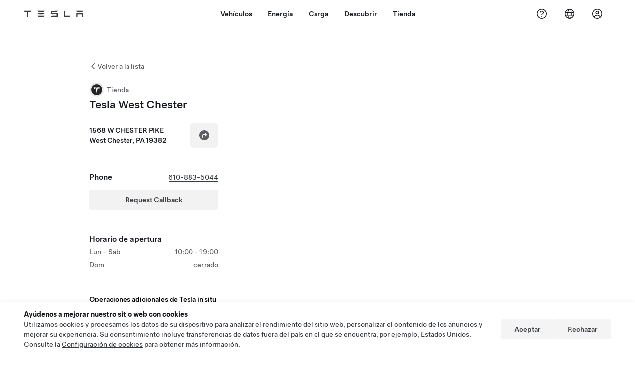

--- FILE ---
content_type: text/html; charset=utf-8
request_url: https://www.tesla.com/es_ES/findus/location/store/15952
body_size: 12502
content:
<!DOCTYPE html><html dir="ltr" lang="en-US"><head><meta charSet="utf-8" data-next-head=""/><meta name="viewport" content="width=device-width" data-next-head=""/><link href="/assets/findus/icon.ico" rel="icon"/><link rel="stylesheet" media="all" href="https://digitalassets.tesla.com/tesla-design-system/raw/upload/design-system/9.x/index.css"/><meta name="apple-mobile-web-app-status-bar-style" content="black-translucent"/><meta name="viewport" content="width=device-width, initial-scale=1.0, maximum-scale=1.0, user-scalable=no"/><link rel="stylesheet" media="all" href="https://tesla.com/modules/custom/tesla_mega_menu/dist/9.2.0/header.bundle.css"/><link rel="preload" href="/findus/_next/static/css/1c58be8e460ed7b8.css" as="style"/><link rel="stylesheet" href="/findus/_next/static/css/1c58be8e460ed7b8.css" data-n-g=""/><link rel="preload" href="/findus/_next/static/css/7fc31bffc3ad26bb.css" as="style"/><link rel="stylesheet" href="/findus/_next/static/css/7fc31bffc3ad26bb.css" data-n-p=""/><noscript data-n-css=""></noscript><script defer="" nomodule="" src="/findus/_next/static/chunks/polyfills-42372ed130431b0a.js"></script><script src="/findus/_next/static/chunks/webpack-d7740a60c7f69c57.js" defer=""></script><script src="/findus/_next/static/chunks/framework-f0f34dd321686665.js" defer=""></script><script src="/findus/_next/static/chunks/main-a3f881f48846a3a6.js" defer=""></script><script src="/findus/_next/static/chunks/pages/_app-1b8242b7f1f6483d.js" defer=""></script><script src="/findus/_next/static/chunks/7e42aecb-b13b71ae60be8faf.js" defer=""></script><script src="/findus/_next/static/chunks/71f82f92-86c876be88ded4d9.js" defer=""></script><script src="/findus/_next/static/chunks/6d2b60a9-e6dd7cf512da3496.js" defer=""></script><script src="/findus/_next/static/chunks/3085-ad197560c9590e5f.js" defer=""></script><script src="/findus/_next/static/chunks/7462-a685718f3fb1ca17.js" defer=""></script><script src="/findus/_next/static/chunks/3596-047aab4711b98de2.js" defer=""></script><script src="/findus/_next/static/chunks/6277-6955b67d069419e7.js" defer=""></script><script src="/findus/_next/static/chunks/4279-436abab53d862bdb.js" defer=""></script><script src="/findus/_next/static/chunks/5707-334bccfe795d1461.js" defer=""></script><script src="/findus/_next/static/chunks/6385-199765f6248d448e.js" defer=""></script><script src="/findus/_next/static/chunks/pages/%5Blocale%5D/findus/location/%5BfunctionType%5D/%5BlocationSlug%5D-4ab010fa046c9374.js" defer=""></script><script src="/findus/_next/static/4U0ygX84m1QeWjS3S4cK5/_buildManifest.js" defer=""></script><script src="/findus/_next/static/4U0ygX84m1QeWjS3S4cK5/_ssgManifest.js" defer=""></script></head><script>
          const path = window.location.pathname;
          if (!path.includes("list")) document.documentElement.setAttribute("dir", ["he_il", "ar_il", "ar_ae", "ar_qa", "ar_sa"].includes(path.split("/")[1].toLowerCase()) ? "rtl" : "ltr")
          </script><body><div class="tds-header" id="tds-site-header-wrapper"><div id="mega-menu"></div></div><script src="https://tesla.com/modules/custom/tesla_mega_menu/dist/9.2.0/header.bundle.js"></script><div id="__next"><div><div><div class="list-content"><div class="styles_location-conatiner___3Go3"><div class="styles_back-btn__ZiDXm"><svg class="tds-icon tds-icon-chevron-small-270 tds-icon--small" viewBox="0 0 16 16" xmlns="http://www.w3.org/2000/svg"><path fill="currentColor" d="M11.025 13.25a.748.748 0 0 1-1.281.53l-5.25-5.264a.75.75 0 0 1 0-1.06L9.717 2.22a.75.75 0 1 1 1.062 1.06L6.084 7.986l4.722 4.734a.75.75 0 0 1 .219.53"></path></svg><div class="styles_back-btn-text__Fz3eP"><a href="/es_ES/findus/list">Volver a la lista</a></div></div><div class="styles_location-details__yychh"><div class="styles_card-container__TsVOM"><div class="styles_headerContainer___sXD_"><div class="styles_headerTypeContainer__7clDm"><div class="styles_headerTypeText__wiiUa"><img src="/assets/findus/pin_store.svg" style="min-width:24px;min-height:24px;margin-right:5px"/><span class="">Tienda</span></div></div><div class="styles_card_header_text__FJOxf"><span class="">Tesla West Chester</span></div></div><div><div class="styles_addressLinesAndDirections__vQ7A6"><div><div><span class="styles_addressLineText__5o5NP">1568 W CHESTER PIKE</span></div><div><span class="styles_addressLineText__5o5NP">West Chester, PA 19382</span></div></div><div class="styles_addressDrivingDirections__DuBJN"><button class="tds-btn styles_navigateButton__y7PK4"><div><svg class="tds-icon tds-icon-directions-filled tds-icon--default" viewBox="0 0 24 24" xmlns="http://www.w3.org/2000/svg"><path fill="currentColor" d="M12 22c5.523 0 10-4.477 10-10S17.523 2 12 2 2 6.477 2 12s4.477 10 10 10m2.53-14.53 2.75 2.75a.75.75 0 0 1 0 1.06l-2.75 2.75a.75.75 0 1 1-1.06-1.06l1.47-1.47h-4.19A1.75 1.75 0 0 0 9 13.25v3a.75.75 0 0 1-1.5 0v-3A3.25 3.25 0 0 1 10.75 10h4.19l-1.47-1.47a.75.75 0 0 1 1.06-1.06"></path></svg></div></button></div></div><div class="styles_addressNotes__K80WG"></div></div><hr class="cardSectionSeparator"/><div class="styles_contactContainer__K0_Og"><div class="styles_contantStack__Lp9UH"><div class="styles_contactContent__qkoBs"><div class="styles_contactHeader__aW3Ip"><span class="styles_contactHeaderLabel__UUN17">Phone</span><span class=""><a class="tds-link" href="tel:610-883-5044" rel="noopener noreferrer" target="_blank">610-883-5044</a></span></div><view class="styles_callBackRequestButtonPaddingTop__nczxO"><button type="button" class="tds-btn tds-btn--tertiary styles_callBackRequestButton__3mbYi" aria-label="Request Callback">Request Callback</button></view></div></div></div><hr class="cardSectionSeparator"/><div class="styles_hoursContainer__T9WAW"><span class="styles_hoursHeaderLabel__2hrBl">Horario de apertura</span><div class="styles_hoursRow__PPTOO"><div><span class="">Lun - Sáb</span></div><div class="styles_timeRanges__E17rO" dir="ltr"><span class="styles_timeRangeText__2e2eR">10:00 - 19:00</span></div></div><div class="styles_hoursRow__PPTOO"><div><span class="">Dom</span></div><div class="styles_timeRanges__E17rO" dir="ltr"><span class="styles_timeRangeText__2e2eR">cerrado</span></div></div></div><div class="styles_footerContainer__8tf3X"><div class="tds-btn_group styles_footerBottomButtonGroup__l9M8_"></div></div><hr class="cardSectionSeparator"/><div class="styles_links_to_other_location_types_container__iqBcI"><span class="styles_links_to_other_location_types_header__KCxyl">Operaciones adicionales de Tesla in situ</span><div class="styles_links_to_other_location_types_list__zmEnX"><div class="styles_links_to_other_location_types_list_item___Gqsb"><div class="styles_links_to_other_location_types_list_text__lKYHf"><img src="/assets/findus/pin_service.svg" style="min-width:24px;min-height:24px;margin-right:5px"/><span class="" style="padding-top:5px">Centro de servicios</span></div><svg class="tds-icon tds-icon-chevron-small-90 tds-icon--small" viewBox="0 0 16 16" xmlns="http://www.w3.org/2000/svg"><path fill="currentColor" d="M4.975 2.75a.748.748 0 0 1 1.281-.53l5.25 5.264a.75.75 0 0 1 0 1.06L6.283 13.78a.75.75 0 1 1-1.062-1.06l4.695-4.706L5.194 3.28a.75.75 0 0 1-.219-.53"></path></svg></div><div class="styles_links_to_other_location_types_list_item___Gqsb"><div class="styles_links_to_other_location_types_list_text__lKYHf"><img src="/assets/findus/pin_deliveryCenter.svg" style="min-width:24px;min-height:24px;margin-right:5px"/><span class="" style="padding-top:5px">Centros de entrega</span></div><svg class="tds-icon tds-icon-chevron-small-90 tds-icon--small" viewBox="0 0 16 16" xmlns="http://www.w3.org/2000/svg"><path fill="currentColor" d="M4.975 2.75a.748.748 0 0 1 1.281-.53l5.25 5.264a.75.75 0 0 1 0 1.06L6.283 13.78a.75.75 0 1 1-1.062-1.06l4.695-4.706L5.194 3.28a.75.75 0 0 1-.219-.53"></path></svg></div></div></div><div><a href="/es_ES/drive" target="_blank" class="tds-btn tds-btn--primary styles_max-btn-width__XmNMg" rel="noreferrer noopener">Programar una demostración de conducción</a></div></div><div class="styles_map-image__cVqgS"><img alt="" class="styles_map-preview__GXAor" height="449" src="https://maps.googleapis.com/maps/api/staticmap?center=39.9657699,-75.5248494&amp;zoom=15&amp;size=660x449&amp;maptype=&amp;maptype=roadmap&amp;style=feature:landscape%7Celement:geometry%7Ccolor:0xeeeeee&amp;style=feature:poi%7Cvisibility:off&amp;style=feature:road%7Celement:geometry.fill%7Ccolor:0xffffff&amp;style=feature:road%7Celement:geometry.stroke%7Ccolor:0xffffff&amp;style=feature:road%7Celement:labels.text%7Csaturation:-100&amp;style=feature:road.highway%7Celement:geometry.fill%7Ccolor:0xc4c4c4&amp;style=feature:road.highway%7Celement:geometry.stroke%7Ccolor:0xc4c4c4&amp;style=feature:water%7Ccolor:0xD4D4D4
&amp;key=AIzaSyCe3-DH4k4CNuFnqEwV_MGH4viRXX2eth0&amp;markers=39.9657699,-75.5248494" width="660"/></div></div></div><div class="footer-links"><a class="tds-link tds-link--secondary footer-link-text" href="/es_ES/about?redirect=no" target="_blank">Tesla © <!-- -->2025</a><a class="tds-link tds-link--secondary footer-link-text" href="/es_ES/about/legal?redirect=no" target="_blank">Privacidad y legal</a><a class="tds-link tds-link--secondary footer-link-text" href="/es_ES/contact?redirect=no" target="_blank">Contacto</a><a class="tds-link tds-link--secondary footer-link-text" href="/es_ES/careers?redirect=no" target="_blank">Empleo</a><a class="tds-link tds-link--secondary footer-link-text" href="/es_ES/updates?redirect=no" target="_blank">Boletín de noticias</a><a class="tds-link tds-link--secondary footer-link-text" href="/es_ES/findus/list?redirect=no" target="_blank">Localización de tiendas</a></div></div></div></div></div><script id="__NEXT_DATA__" type="application/json">{"props":{"pageProps":{"formattedData":{"address":["1568 W CHESTER PIKE","West Chester, PA 19382"],"addressDetails":{"addressNotes":null,"deliveryAddressNotes":null,"directionsLink":"https://maps.google.com/maps?daddr=39.9657699,-75.5248494","isDeliveryCentersLocation":true},"comingSoonOpeningDate":null,"comingSoonStatus":null,"additionalNotice":{},"email":null,"hours":[{"days":"Lun - Sáb","timeRanges":["10:00 - 19:00"]},{"days":"Dom","timeRanges":["Closed"]}],"name":"Tesla West Chester","phoneNumber":"610-883-5044","roadSideAssistanceNumber":null,"hotlineNumber":null,"vendorCollisionFunctionRating":null},"functionTypeFromQuery":"stores","googleMapKey":"AIzaSyCe3-DH4k4CNuFnqEwV_MGH4viRXX2eth0","baiduMapAk":"qAt8bB6YfSE69wpL9zPMcSVCdkjQO94Z","gioConfig":{"GIO_ACCOUNT_ID":"","GIO_DATA_RESOURCE_ID":"","GIO_HOST":""},"listFunctionType":"stores","locationData":{"marketing":{"display_driving_directions":true,"service_hours_by_appointment_only":"0","show_on_bodyshop_support_page":false,"show_on_find_us":true,"store_sub_region":{"display_name":"Pennsylvania"},"display_name":"West Chester ","roadside_assistance_number":"(877) 798-3752","address_notes":null,"gmaps_override":null,"store_hours_by_appointment_only":"0","phone_numbers":"610-883-5044","location_url_slug":"15952","gmaps_override_longitude":-75.5248494,"common_name":"West Chester ","store_region":{"name":"north_america"},"gmaps_override_latitude":39.9657699,"service_center_phone":"(610) 883-5044"},"supercharger_function":{"customer_facing_coming_soon_date":null,"open_to_non_tesla":false,"site_status":"open","coming_soon_name":null,"charging_accessibility":"Tesla Only","actual_latitude":"39.9657699","actual_longitude":"-75.5248494","access_type":"Service","installed_full_power":"250","vote_winner_quarter":null,"coming_soon_longitude":null,"show_on_find_us":"0","project_status":"Open","coming_soon_latitude":null,"num_charger_stalls":"2"},"functions":[{"business_hours":{"hours":[]},"address":{"country":"US","address_validated":null,"city":"West Chester","address_1":"1568 W CHESTER PIKE","address_2":"","latitude":39.9657699,"county":"Chester","state_province":"PA","locale":"en-US","address_number":null,"address_street":null,"district":null,"country_name":null,"address_provider_enum":"google","postal_code":"19382","postal_code_suffix":"7754","longitude":-75.5248494},"address_by_locale":[{"country":"US","address_validated":null,"city":"West Chester","address_1":"1568 W CHESTER PIKE","address_2":"","latitude":39.9657699,"county":"Chester","state_province":"PA","locale":"en-US","address_number":null,"address_street":null,"district":null,"country_name":null,"address_provider_enum":"google","postal_code":"19382","postal_code_suffix":"7754","longitude":-75.5248494}],"customer_facing_name":null,"name":"Charging_Supercharger","opening_date":null,"status":"Pending"},{"business_hours":{"hours":[]},"address":{"country":"US","address_validated":true,"city":"West Chester","address_1":"1568 CHESTER PIKE","address_2":"","latitude":39.9657699,"county":"Chester","state_province":"PA","locale":"en-US","address_number":"1568","address_street":"CHESTER PIKE","district":null,"country_name":null,"address_provider_enum":"google","postal_code":"19382","postal_code_suffix":"7754","longitude":-75.5248494},"address_by_locale":[{"country":"US","address_validated":true,"city":"West Chester","address_1":"1568 CHESTER PIKE","address_2":"","latitude":39.9657699,"county":"Chester","state_province":"PA","locale":"en-US","address_number":"1568","address_street":"CHESTER PIKE","district":null,"country_name":null,"address_provider_enum":"google","postal_code":"19382","postal_code_suffix":"7754","longitude":-75.5248494}],"customer_facing_name":"Tesla Service West Chester","translations":{"customerFacingName":{"en-US":"Tesla Service West Chester"}},"name":"Tesla_Center_Service","opening_date":"2022-05-16","status":"Open"},{"business_hours":{"hours":[]},"address":{"country":"US","address_validated":true,"city":"West Chester","address_1":"1568 CHESTER PIKE","address_2":"","latitude":39.9657699,"county":"Chester","state_province":"PA","locale":"en-US","address_number":"1568","address_street":"CHESTER PIKE","district":null,"country_name":null,"address_provider_enum":"google","postal_code":"19382","postal_code_suffix":"7754","longitude":-75.5248494},"address_by_locale":[{"country":"US","address_validated":true,"city":"West Chester","address_1":"1568 CHESTER PIKE","address_2":"","latitude":39.9657699,"county":"Chester","state_province":"PA","locale":"en-US","address_number":"1568","address_street":"CHESTER PIKE","district":null,"country_name":null,"address_provider_enum":"google","postal_code":"19382","postal_code_suffix":"7754","longitude":-75.5248494}],"customer_facing_name":"Tesla West Chester","translations":{"customerFacingName":{"en-US":"Tesla West Chester"}},"name":"Tesla_Center_Sales","opening_date":"2022-05-16","status":"Open"},{"business_hours":{"hours":[{"close_hour":"19:00","open_hour":"09:00","day":"Monday","holiday":null,"is_closed":false},{"close_hour":"19:00","open_hour":"09:00","day":"Tuesday","holiday":null,"is_closed":false},{"close_hour":"19:00","open_hour":"09:00","day":"Wednesday","holiday":null,"is_closed":false},{"close_hour":"19:00","open_hour":"09:00","day":"Thursday","holiday":null,"is_closed":false},{"close_hour":"19:00","open_hour":"09:00","day":"Friday","holiday":null,"is_closed":false},{"close_hour":"19:00","open_hour":"09:00","day":"Saturday","holiday":null,"is_closed":false},{"close_hour":null,"open_hour":null,"day":"Sunday","holiday":null,"is_closed":true}]},"address":{"country":"US","address_validated":null,"city":"West Chester","address_1":"1568 CHESTER PIKE","address_2":"","latitude":39.9657699,"county":"Chester","state_province":"PA","locale":"en-US","address_number":"1568","address_street":"CHESTER PIKE","district":null,"country_name":null,"address_provider_enum":"google","postal_code":"19382","postal_code_suffix":null,"longitude":-75.5248494},"address_by_locale":[{"country":"US","address_validated":null,"city":"West Chester","address_1":"1568 CHESTER PIKE","address_2":"","latitude":39.9657699,"county":"Chester","state_province":"PA","locale":"en-US","address_number":"1568","address_street":"CHESTER PIKE","district":null,"country_name":null,"address_provider_enum":"google","postal_code":"19382","postal_code_suffix":null,"longitude":-75.5248494}],"customer_facing_name":"Tesla Delivery West Chester","translations":{"customerFacingName":{"en-US":"Tesla Delivery West Chester"}},"name":"Tesla_Center_Delivery","opening_date":null,"status":"Open"}],"tesla_center_collision_function":{"company_phone":null},"key_data":{"address":{"country":"US","address_validated":true,"city":"West Chester","address_1":"1568 W CHESTER PIKE","address_2":"","latitude":39.9657699,"county":"Chester","state_province":"PA","locale":"en-US","address_number":"1568","address_street":"W CHESTER PIKE","district":null,"country_name":"United States","address_provider_enum":"google","postal_code":"19382","postal_code_suffix":"7754","longitude":-75.5248494},"phone":"610-883-5044","local_address":null,"use_local_address":false,"geo_point":{"lon":-75.5248494,"lat":39.9657699},"status":{"name":"Open"},"address_by_locale":[{"country":"US","city":"West Chester","address_1":"1568 W CHESTER PIKE","address_2":"","latitude":39.9657699,"country_name":null,"state_province":"PA","locale":"en-US","postal_code":"19382","longitude":-75.5248494}]},"attributes":[{"name":"Tesla_Center_Service_Glass"},{"name":"Tesla_Center_Delivery_Customer_Facing"},{"name":"Tesla_Center_Service_Internal_Isolation_Capable"},{"name":"Tesla_Center_Service_Tires"},{"name":"Tesla_Center_Service_Touchless_Pickup_And_Dropoff"}],"sales_function":{"business_hours":{"hours":[{"close_hour":"19:00","open_hour":"10:00","day":"Monday","holiday":null,"is_closed":false},{"close_hour":"19:00","open_hour":"10:00","day":"Tuesday","holiday":null,"is_closed":false},{"close_hour":"19:00","open_hour":"10:00","day":"Wednesday","holiday":null,"is_closed":false},{"close_hour":"19:00","open_hour":"10:00","day":"Thursday","holiday":null,"is_closed":false},{"close_hour":"19:00","open_hour":"10:00","day":"Friday","holiday":null,"is_closed":false},{"close_hour":"19:00","open_hour":"10:00","day":"Saturday","holiday":null,"is_closed":false},{"close_hour":null,"open_hour":null,"day":"Sunday","holiday":null,"is_closed":true}]},"show_on_find_us":true,"store_email":null},"service_function":{"business_hours":{"hours":[{"close_hour":"17:00","open_hour":"08:00","day":"Monday","holiday":null,"is_closed":false},{"close_hour":"17:00","open_hour":"08:00","day":"Tuesday","holiday":null,"is_closed":false},{"close_hour":"17:00","open_hour":"08:00","day":"Wednesday","holiday":null,"is_closed":false},{"close_hour":"17:00","open_hour":"08:00","day":"Thursday","holiday":null,"is_closed":false},{"close_hour":"17:00","open_hour":"08:00","day":"Friday","holiday":null,"is_closed":false},{"close_hour":"12:00","open_hour":"08:00","day":"Saturday","holiday":null,"is_closed":false},{"close_hour":null,"open_hour":null,"day":"Sunday","holiday":null,"is_closed":true}]},"customer_facing_coming_soon_date":null,"coming_soon_longitude":null,"show_on_find_us":true,"coming_soon_name":null,"service_center_email":"westchester_service@tesla.com","coming_soon_latitude":null,"find_us_status":null},"delivery_function":{"address_note":null,"delivery_enabled":true,"show_on_find_us":true,"phone_number":null,"vrl_enabled":true},"trtId":15952,"sales_or_gallery":true},"locationSlug":"15952","currentLocationType":"sales","allLocationTypesApartFromCurrent":["service","delivery_center"],"translations":{"app_strings":{"findUs_description":"Utilice el mapa interactivo Dónde estamos para localizar las estaciones de carga, los centros de servicio, las galerías y los establecimientos de Tesla en cualquier lugar.","findUs_keywords":"Mapa de las estaciones de carga de Tesla, estaciones de carga Tesla, estaciones de carga de Tesla cercanas, tienda Tesla, centro de servicio Tesla, galería Tesla, carga de vehículos eléctricos, dónde puedo cargar mi Tesla, estaciones de carga para coches eléctricos, estaciones de carga de coches eléctricos, carga de coches eléctricos, mapa interactivo Dónde estamos, mapa mundial de Supercargadores, mapa de carga mundial de Tesla, cargadores en destino a nivel mundial","title":"Dónde estamos | Tesla"},"errors":{"default":"Algo ha salido mal.","noLocations":"No es posible encontrar las ubicaciones para su consulta.","serviceDown":"No se puede conectar con el servidor."},"filters":{"__RestOfWorld":{"all_demo_drive":"Prueba de conducción"},"all_destination_chargers":"Cargadores en destino","all_service_collision":"Servicio y gestión de colisiones","all_stores_and_delivery":"Tiendas y galerías","all_superchargers":"Supercargadores","bodyRepairCenter":"Centro de reparación de carrocería","bodyshop":"Talleres de carrocería","buttons":{"apply":"Aplicar","cancel":"Cancelar","clear":"Borrar"},"coming_soon_service_centers":"Centros de servicios disponibles próximamente","coming_soon_superchargers":"Supercargadores disponibles próximamente","delivery_centers":"Centros de entrega","desktopLabel":"Dónde estamos","in_store_demo_drive":"En tienda","mobileLabel":"Filtro","nacs_superchargers":"Socio NACS","open_to_all_evs_superchargers":"Otro vehículo eléctrico","open_to_all_evs_destination_chargers":"Otro vehículo eléctrico","self_serve_demo_drive":"Autoservicio","vehicle_type":"Tipo de vehículo:","stores":"Tiendas","tesla_collision_centers":"Centros de colisiones Tesla","tesla_exclusive_superchargers":"Tesla","tesla_exclusive_destination_chargers":"Tesla","tesla_service_centers":"Centro de servicios"},"callback":{"request_a_call":"Solicite una llamada ","callback_requested":"Llamada solicitada","callback_failed":"Error de solicitud de llamada","first_name":"Nombre","last_name":"Apellidos","email":"Correo electrónico","phone":"Teléfono","zip_code":"Código postal","notes":"Notas","feedback_optional":"Opcional","product_interest":"Interés de producto","submit":"Enviar","model_s":"Model S","model_3":"Model 3","model_x":"Model X","model_y":"Model Y","cybertruck":"Cybertruck","roadster":"Roadster","solar_panels":"Paneles solares","solar_roof":"Solar Roof","charging":"Carga","powerwall":"Powerwall","get_updates":"Manténgase informado","required":"Obligatorio","invalid_email":"Correo electrónico no válido","invalid_phone":"Número de teléfono no válido","select_one_product":"Seleccione al menos un producto","callback_success":"Un Tesla Advisor le llamará lo antes posible. \nTambién recibirá actualizaciones periódicas de Tesla en el correo electrónico que nos ha indicado.","callback_error":"Vuelva a intentarlo.","non_emea_consent_message":"Al hacer clic en \u0026quot;Enviar\u0026quot;, autorizo a Tesla a ponerse en contacto conmigo sobre esta solicitud a través de la información de contacto que proporciono. Soy consciente de que estas llamadas o mensajes de texto pueden emplear marcación asistida por ordenador o mensajes pregrabados. Se aplican las tarifas normales de mensajes y datos. Puedo cancelar mi suscripción en cualquier momento a través de la aplicación de Tesla o con la opción de \u003ca href=\"{{URL}}\" class=\"tds-link\"\u003eanular suscripción\u003c/a\u003e. Este consentimiento no es necesario para completar su solicitud.","emea_consent_message":"Doy mi consentimiento para que se pongan en contacto conmigo acerca de los productos de Tesla, incluso mediante llamadas o mensajes de texto automatizados. Entiendo y acepto el \u003ca href=\"{{PRIVACY}}\" class=\"tds-link\"\u003eAviso de Privacidad\u003c/a\u003e y los \u003ca href=\"{{TERMS}}\" class=\"tds-link\"\u003eTérminos de uso\u003c/a\u003e de Tesla."},"footer":{"careers":"Empleo","contact":"Contacto","forums":"Foros","impressum":"Declaración de propiedad y autoría","locations":"Localización de tiendas","newsletter":"Boletín de noticias","privacyLegal":"Privacidad y legal","recallInfo":"Recuperar información","signOut":"Cerrar sesión","teslaConnect":"Tesla Connect"},"list":{"commonStrings":{"title":"Dónde estamos","backToList":"Volver a la lista"},"country":{"AD":"Andorra","AE":"Emiratos Árabes Unidos","AF":"Afganistán","AG":"Antigua y Barbuda","AI":"Anguila","AL":"Albania","AM":"Armenia","AN":"Antillas Neerlandesas","AO":"Angola","AQ":"Antártida","AR":"Argentina","AS":"Samoa Americana","AT":"Austria","AU":"Australia","AW":"Aruba","AX":"Islas Aland","AZ":"Azerbaiyán","BA":"Bosnia y Herzegovina","BB":"Barbados","BD":"Bangladesh","BE":"Bélgica","BF":"Burkina Faso","BG":"Bulgaria","BH":"Bahréin","BI":"Burundi","BJ":"Benin","BL":"San Bartolomé","BM":"Bermudas","BN":"Brunéi","BO":"Bolivia","BQ":"Caribe Neerlandés","BR":"Brasil","BS":"Bahamas","BT":"Bután","BV":"Isla Bouvet","BW":"Botswana","BY":"Bielorrusia","BZ":"Belice","CA":"Canadá","CC":"Islas Cocos (Keeling)","CD":"Congo (Kinshasa)","CF":"República Centroafricana","CG":"Congo (Brazzaville)","CH":"Suiza","CI":"Costa de Marfil","CK":"Islas Cook","CL":"Chile","CM":"Camerún","CN":"China continental","CO":"Colombia","CR":"Costa Rica","CU":"Cuba","CV":"Cabo Verde","CW":"Curaçao","CX":"Isla de Navidad","CY":"Chipre","CZ":"República Checa","DE":"Alemania","DJ":"Yibuti","DK":"Dinamarca","DM":"Dominica","DO":"República Dominicana","DZ":"Argelia","EC":"Ecuador","EE":"Estonia","EG":"Egipto","EH":"Sáhara Occidental","ER":"Eritrea","ES":"España","ET":"Etiopía","FI":"Finlandia","FJ":"Fiji","FK":"Islas Malvinas","FM":"Micronesia","FO":"Islas Faroe","FR":"Francia","GA":"Gabón","GB":"Reino Unido","GD":"Granada","GE":"Georgia","GF":"Guayana Francesa","GG":"Guernsey","GH":"Ghana","GI":"Gibraltar","GL":"Groenlandia","GM":"Gambia","GN":"Guinea","GP":"Guadalupe","GQ":"Guinea Ecuatorial","GR":"Grecia","GS":"Islas Georgias del Sur y Sandwich del Sur","GT":"Guatemala","GU":"Guam","GW":"Guinea Bissau","GY":"Guayana","HK":"Hong Kong","HM":"Islas Heard y McDonald","HN":"Honduras","HR":"Croacia","HT":"Haití","HU":"Hungría","ID":"Indonesia","IE":"Irlanda","IL":"Israel","IM":"Isla de Man","IN":"India","IO":"Territorio Británico del Océano Índico","IQ":"Irak","IR":"Irán","IS":"Islandia","IT":"Italia","JE":"Jersey","JM":"Jamaica","JO":"Jordania","JP":"Japón","KE":"Kenia","KG":"Kirguizistán","KH":"Camboya","KI":"Kiribati","KM":"Comoros","KN":"San Cristóbal y Nieves","KP":"Corea del Norte","KR":"Corea del Sur","KW":"Kuwait","KY":"Islas Caimán","KZ":"Kazajstán","LA":"Laos","LB":"Líbano","LC":"Santa Lucía","LI":"Liechtenstein","LK":"Sri Lanka","LR":"Liberia","LS":"Lesotho","LT":"Lituania","LU":"Luxemburgo","LV":"Letonia","LY":"Libia","MA":"Marruecos","MC":"Mónaco","MD":"Moldavia","ME":"Montenegro","MF":"San Martín (parte francesa)","MG":"Madagascar","MH":"Islas Marshall","MK":"Macedonia","ML":"Malí","MM":"Myanmar","MN":"Mongolia","MO":"Macao","MP":"Islas Marianas del Norte","MQ":"Martinica","MR":"Mauritania","MS":"Montserrat","MT":"Malta","MU":"Mauricio","MV":"Maldivas","MW":"Malaui","MX":"México","MY":"Malasia","MZ":"Mozambique","NA":"Namibia","NC":"Nueva Caledonia","NE":"Níger","NF":"Isla Norfolk","NG":"Nigeria","NI":"Nicaragua","NL":"Países Bajos","NO":"Noruega","NP":"Nepal","NR":"Nauru","NU":"Niue","NZ":"Nueva Zelanda","OM":"Omán","PA":"Panamá","PE":"Perú","PF":"Polinesia Francesa","PG":"Papúa Nueva Guinea","PH":"Filipinas","PK":"Pakistán","PL":"Polonia","PM":"San Pedro y Miquelón","PN":"Pitcairn","PR":"Puerto Rico","PS":"Territorio Palestino","PT":"Portugal","PW":"Palaos","PY":"Paraguay","QA":"Catar","RE":"Reunión","RO":"Rumanía","RS":"Serbia","RU":"Rusia","RW":"Ruanda","SA":"Arabia Saudí","SB":"Islas Salomón","SC":"Seychelles","SD":"Sudán","SE":"Suecia","SG":"Singapur","SH":"Santa Elena","SI":"Eslovenia","SJ":"Svalbard y Jan Mayen","SK":"Eslovaquia","SL":"Sierra Leona","SM":"San Marino","SN":"Senegal","SO":"Somalia","SR":"Surinam","SS":"Sudán del Sur","ST":"Santo Tomé y Príncipe","SV":"El Salvador","SX":"Sint Maarten","SY":"Siria","SZ":"Swazilandia","TC":"Islas Turcas y Caicos","TD":"Chad","TF":"Territorios Australes Franceses","TG":"Togo","TH":"Tailandia","TJ":"Tayikistán","TK":"Tokelau","TL":"Timor Oriental","TM":"Turkmenistán","TN":"Túnez","TO":"Tonga","TR":"Turquía","TT":"Trinidad y Tobago","TV":"Tuvalu","TW":"Taiwán","TZ":"Tanzania","UA":"Ucrania","UG":"Uganda","UM":"Islas Ultramarinas Menores de Estados Unidos","US":"Estados Unidos","UY":"Uruguay","UZ":"Uzbekistán","VA":"Vaticano","VC":"San Vicente y las Granadinas","VE":"Venezuela","VG":"Islas Vírgenes Británicas","VI":"Islas Vírgenes de los Estados Unidos","VN":"Vietnam","VU":"Vanuatu","WF":"Wallis y Futuna","WS":"Samoa","YE":"Yemen","YT":"Mayotte","ZA":"Sudáfrica","ZM":"Zambia","ZW":"Zimbabue"},"countryPageHeader":{"bodyshop":{"Andorra":"Centros de colisiones Tesla en Andorra","Australia":"Centros de colisiones Tesla en Australia","Austria":"Centros de colisiones Tesla en Austria","Belgium":"Centros de colisiones Tesla en Bélgica","Bosnia and Herzegovina":"Centros de colisiones Tesla en Bosnia y Herzegovina","Bulgaria":"Centros de colisiones Tesla en Bulgaria","Canada":"Centros de colisiones Tesla en Canadá","Chile":"Centros de colisiones Tesla en Chile","China":"Centros de colisiones Tesla en China continental","China Mainland":"Centros de colisiones Tesla en China continental","Colombia":"Centros de colisiones Tesla en Colombia","Croatia":"Centros de colisiones Tesla en Croacia","Czech Republic":"Centros de colisiones Tesla en República Checa","Czechia":"Centros de colisiones Tesla en Chequia","Denmark":"Centros de colisiones Tesla en Dinamarca","Estonia":"Centros de colisiones Tesla en Estonia","Europe (Other)":"Centros de colisiones Tesla en Europa (otros)","Finland":"Centros de colisiones Tesla en Finlandia","France":"Centros de colisiones Tesla en Francia","Germany":"Centros de colisiones Tesla en Alemania","Gibraltar":"Centros de colisiones Tesla en Gibraltar","Greece":"Centros de colisiones Tesla en Grecia","Hungary":"Centros de colisiones Tesla en Hungría","Iceland":"Centros de colisiones Tesla en Islandia","India":"Centros de colisiones Tesla en India","Ireland":"Centros de colisiones Tesla en Irlanda","Israel":"Centros de colisiones Tesla en Israel","Italy":"Centros de colisiones Tesla en Italia","Japan":"Centros de colisiones Tesla en Japón","Jordan":"Centros de colisiones Tesla en Jordania","Kazakhstan":"Centros de colisiones Tesla en Kazajistán","Latvia":"Centros de colisiones Tesla en Letonia","Liechtenstein":"Centros de colisiones Tesla en Liechtenstein","Lithuania":"Centros de colisiones Tesla en Lituania","Luxembourg":"Centros de colisiones Tesla en Luxemburgo","Malta":"Centros de colisiones Tesla en Malta","Mexico":"Centros de colisiones Tesla en México","Montenegro":"Centros de colisiones Tesla en Montenegro","Nederland":"Centros de colisiones Tesla en Países Bajos","Netherlands":"Centros de colisiones Tesla en Países Bajos","New Zealand":"Centros de colisiones Tesla en Nueva Zelanda","North Macedonia":"Centros de colisiones Tesla en Macedonia del Norte","Norway":"Centros de colisiones Tesla en Noruega","Philippines":"Centros de colisiones Tesla en Filipinas","Poland":"Centros de colisiones Tesla en Polonia","Portugal":"Centros de colisiones Tesla en Portugal","Qatar":"Centros de colisiones Tesla en Qatar","Romania":"Centros de colisiones Tesla en Rumanía","Russia":"Centros de colisiones Tesla en Rusia","San Marino":"Centros de colisiones Tesla en San Marino","Serbia":"Centros de colisiones Tesla en Serbia","Singapore":"Centros de colisiones Tesla en Singapur","Slovakia":"Centros de colisiones Tesla en Eslovaquia","Slovenia":"Centros de colisiones Tesla en Eslovenia","South Korea":"Centros de colisiones Tesla en Corea del Sur","Spain":"Centros de colisiones Tesla en España","Sweden":"Centros de colisiones Tesla en Suecia","Switzerland":"Centros de colisiones Tesla en Suiza","Taiwan":"Centros de colisiones Tesla en Taiwán","Turkey":"Centros de colisiones Tesla en Turquía","USA":"Centros de colisiones Tesla en Estados Unidos","Ukraine":"Centros de colisiones Tesla en Ucrania","United Arab Emirates":"Centros de colisiones Tesla en Emiratos Árabes Unidos","United Kingdom":"Centros de colisiones Tesla en Reino Unido","United States":"Centros de colisiones Tesla en Estados Unidos","Hong Kong":"Centros de colisiones Tesla en Hong Kong"},"destination_charger":{"Andorra":"Carga en Destino de Tesla en Andorra","Australia":"Carga en Destino de Tesla en Australia","Austria":"Carga en Destino de Tesla en Austria","Belgium":"Carga en Destino de Tesla en Bélgica","Bosnia and Herzegovina":"Carga en Destino de Tesla en Bosnia","Bulgaria":"Carga en Destino de Tesla en Bulgaria","Canada":"Carga en Destino de Tesla en Canadá","Chile":"Carga en Destino de Tesla en Chile","China":"Carga en Destino de Tesla en China continental","China Mainland":"Carga en Destino de Tesla en China continental","Colombia":"Carga en Destino de Tesla en Colombia","Croatia":"Carga en Destino de Tesla en Croacia","Czech Republic":"Carga en Destino de Tesla en República Checa","Czechia":"Carga en Destino de Tesla en Chequia","Denmark":"Carga en Destino de Tesla en Dinamarca","Estonia":"Carga en Destino de Tesla en Estonia","Europe (Other)":"Carga en Destino de Tesla en Europa (otros)","Finland":"Carga en Destino de Tesla en Finlandia","France":"Carga en Destino de Tesla en Francia","Germany":"Carga en Destino de Tesla en Alemania","Gibraltar":"Carga en Destino de Tesla en Gibraltar","Greece":"Carga en Destino de Tesla en Grecia","Hong Kong":"Carga en Destino de Tesla en Hong Kong","Hungary":"Carga en Destino de Tesla en Hungría","Iceland":"Carga en Destino de Tesla en Islandia","India":"Carga en destino de Tesla en India","Ireland":"Carga en Destino de Tesla en Irlanda","Israel":"Carga en Destino de Tesla en Israel","Italy":"Carga en Destino de Tesla en Italia","Japan":"Carga en Destino de Tesla en Japón","Jordan":"Carga en Destino de Tesla en Jordania","Kazakhstan":"Carga en Destino de Tesla en Kazajistán","Latvia":"Carga en Destino de Tesla en Letonia","Liechtenstein":"Carga en Destino de Tesla en Liechtenstein","Lithuania":"Carga en Destino de Tesla en Lituania","Luxembourg":"Carga en Destino de Tesla en Luxemburgo","Macau":"Carga en Destino de Tesla en Macao","Malta":"Carga en Destino de Tesla en Malta","Mexico":"Carga en Destino de Tesla en México","Montenegro":"Carga en Destino de Tesla en Montenegro","Morocco":"Carga en Destino de Tesla en Marruecos","Nederland":"Carga en Destino de Tesla en Países Bajos","Netherlands":"Carga en Destino de Tesla en Países Bajos","New Zealand":"Carga en Destino de Tesla en Nueva Zelanda","North Macedonia":"Carga en Destino de Tesla en Macedonia del Norte","Norway":"Carga en Destino de Tesla en Noruega","Philippines":"Carga en destino de Tesla en Filipinas","Poland":"Carga en Destino de Tesla en Polonia","Portugal":"Carga en Destino de Tesla en Portugal","Qatar":"Carga en Destino de Tesla en Qatar","Romania":"Carga en Destino de Tesla en Rumanía","Russia":"Carga en Destino de Tesla en Rusia","San Marino":"Carga en Destino de Tesla en San Marino","Serbia":"Carga en Destino de Tesla en Serbia","Singapore":"Carga en Destino de Tesla en Singapur","Slovakia":"Carga en Destino de Tesla en Eslovaquia","Slovenia":"Carga en Destino de Tesla en Eslovenia","South Korea":"Carga en Destino de Tesla en Corea del Sur","Spain":"Carga en Destino de Tesla en España","Sweden":"Carga en Destino de Tesla en Suecia","Switzerland":"Carga en Destino de Tesla en Suiza","Taiwan":"Carga en Destino de Tesla en Taiwán","Turkey":"Carga en Destino de Tesla en Turquía","USA":"Carga en Destino de Tesla en EE.UU.","Ukraine":"Carga en Destino de Tesla en Ucrania","United Arab Emirates":"Carga en Destino de Tesla en Emiratos Árabes Unidos","United Kingdom":"Carga en Destino de Tesla en Reino Unido","United States":"Carga en Destino de Tesla en EE.UU."},"sales":{"Andorra":"Tiendas Tesla en Andorra","Australia":"Tiendas Tesla en Australia","Austria":"Tiendas Tesla en Austria","Belgium":"Tiendas Tesla en Bélgica","Bosnia and Herzegovina":"Tiendas Tesla en Bosnia y Herzegovina","Bulgaria":"Tiendas Tesla en Bulgaria","Canada":"Tiendas Tesla en Canadá","Chile":"Tiendas Tesla en Chile","China":"Tiendas Tesla en China continental","China Mainland":"Tiendas Tesla en China continental","Colombia":"Tiendas Tesla en Colombia","Croatia":"Tiendas Tesla en Croacia","Czech Republic":"Tiendas Tesla en República Checa","Czechia":"Tiendas Tesla en Chequia","Denmark":"Tiendas Tesla en Dinamarca","Estonia":"Tiendas Tesla en Estonia","Europe (Other)":"Tiendas Tesla en Europa (otros)","Finland":"Tiendas Tesla en Finlandia","France":"Tiendas Tesla en Francia","Germany":"Tiendas Tesla en Alemania","Gibraltar":"Tiendas Tesla en Gibraltar","Greece":"Tiendas Tesla en Grecia","Hong Kong":"Tiendas Tesla en Hong Kong","Hungary":"Tiendas Tesla en Hungría","Iceland":"Tiendas Tesla en Islandia","India":"Tiendas Tesla en India","Ireland":"Tiendas Tesla en Irlanda","Israel":"Tiendas Tesla en Israel","Italy":"Tiendas Tesla en Italia","Japan":"Tiendas Tesla en Japón","Jordan":"Tiendas Tesla en Jordania","Kazakhstan":"Tiendas Tesla en Kazajistán","Latvia":"Tiendas Tesla en Letonia","Liechtenstein":"Tiendas Tesla en Liechtenstein","Lithuania":"Tiendas Tesla en Lituania","Luxembourg":"Tiendas Tesla en Luxemburgo","Macau":"Tiendas Tesla en Macao","Malta":"Tiendas Tesla en Malta","Mexico":"Tiendas Tesla en México","Montenegro":"Tiendas Tesla en Montenegro","Nederland":"Tiendas Tesla en Países Bajos","Netherlands":"Tiendas Tesla en Países Bajos","New Zealand":"Tiendas Tesla en Nueva Zelanda","North Macedonia":"Tiendas Tesla en Macedonia del Norte","Norway":"Tiendas Tesla en Noruega","Philippines":"Tiendas Tesla en Filipinas","Poland":"Tiendas Tesla en Polonia","Portugal":"Tiendas Tesla en Portugal","Puerto Rico":"Tiendas Tesla en Puerto Rico","Qatar":"Tiendas Tesla en Qatar","Romania":"Tiendas Tesla en Rumanía","Russia":"Tiendas Tesla en Rusia","San Marino":"Tiendas Tesla en San Marino","Serbia":"Tiendas Tesla en Serbia","Singapore":"Tiendas Tesla en Singapur","Slovakia":"Tiendas Tesla en Eslovaquia","Slovenia":"Tiendas Tesla en Eslovenia","South Korea":"Tiendas Tesla en Corea del Sur","Spain":"Tiendas Tesla en España","Sweden":"Tiendas Tesla en Suecia","Switzerland":"Tiendas Tesla en Suiza","Taiwan":"Tiendas Tesla en Taiwán","Turkey":"Tiendas Tesla en Turquía","USA":"Tiendas y galerías Tesla en EE.UU.","Ukraine":"Tiendas Tesla en Ucrania","United Arab Emirates":"Tiendas Tesla en Emiratos Árabes Unidos","United Kingdom":"Tiendas Tesla en Reino Unido","United States":"Tiendas y galerías Tesla en EE.UU."},"self_serve_demo_drive":{"Andorra":"Prueba de conducción de autoservicio en Andorra","Australia":"Prueba de conducción de autoservicio en Australia","Austria":"Prueba de conducción de autoservicio en Austria","Belgium":"Prueba de conducción de autoservicio en Bélgica","Bosnia and Herzegovina":"Prueba de conducción de autoservicio en Bosnia y Herzegovina","Bulgaria":"Prueba de conducción de autoservicio en Bulgaria","Canada":"Prueba de conducción de autoservicio en Canadá","Chile":"Prueba de conducción de autoservicio en Chile","China":"Prueba de conducción de autoservicio en China continental","China Mainland":"Prueba de conducción de autoservicio en China continental","Colombia":"Prueba de conducción de autoservicio en Colombia","Croatia":"Prueba de conducción de autoservicio en Croacia","Czech Republic":"Prueba de conducción de autoservicio en República Checa","Czechia":"Prueba de conducción de autoservicio en Chequia","Denmark":"Prueba de conducción de autoservicio en Dinamarca","Estonia":"Prueba de conducción de autoservicio en Estonia","Europe (Other)":"Prueba de conducción de autoservicio en Europa (otros)","Finland":"Prueba de conducción de autoservicio en Finlandia","France":"Prueba de conducción de autoservicio en Francia","Germany":"Prueba de conducción de autoservicio en Alemania","Gibraltar":"Prueba de conducción de autoservicio en Gibraltar","Greece":"Prueba de conducción de autoservicio en Grecia","Hong Kong":"Prueba de conducción de autoservicio en Hong Kong","Hungary":"Prueba de conducción de autoservicio en Hungría","Iceland":"Prueba de conducción de autoservicio en Islandia","India":"Prueba de conducción de autoservicio en India","Ireland":"Prueba de conducción de autoservicio en Irlanda","Israel":"Prueba de conducción de autoservicio en Israel","Italy":"Prueba de conducción de autoservicio en Italia","Japan":"Prueba de conducción de autoservicio en Japón","Jordan":"Prueba de conducción de autoservicio en Jordania","Kazakhstan":"Prueba de conducción de autoservicio en Kazajistán","Latvia":"Prueba de conducción de autoservicio en Letonia","Liechtenstein":"Prueba de conducción de autoservicio en Liechtenstein","Lithuania":"Prueba de conducción de autoservicio en Lituania","Luxembourg":"Prueba de conducción de autoservicio en Luxemburgo","Macau":"Prueba de conducción de autoservicio en Macao","Malta":"Servicio de Tesla en Malta","Mexico":"Prueba de conducción de autoservicio en México","Montenegro":"Prueba de conducción de autoservicio en Montenegro","Nederland":"Prueba de conducción de autoservicio en Países Bajos","Netherlands":"Prueba de conducción de autoservicio en Países Bajos","New Zealand":"Prueba de conducción de autoservicio en Nueva Zelanda","North Macedonia":"Prueba de conducción de autoservicio en Macedonia del Norte","Norway":"Prueba de conducción de autoservicio en Noruega","Philippines":"Prueba de conducción de autoservicio en Filipinas","Poland":"Prueba de conducción de autoservicio en Polonia","Portugal":"Prueba de conducción de autoservicio en Portugal","Puerto Rico":"Prueba de conducción de autoservicio en Puerto Rico","Qatar":"Prueba de conducción de autoservicio en Qatar","Romania":"Prueba de conducción de autoservicio en Rumanía","Russia":"Prueba de conducción de autoservicio en Rusia","San Marino":"Prueba de conducción de autoservicio en San Marino","Serbia":"Prueba de conducción de autoservicio en Serbia","Singapore":"Prueba de conducción de autoservicio en Singapur","Slovakia":"Prueba de conducción de autoservicio en Eslovaquia","Slovenia":"Prueba de conducción de autoservicio en Eslovenia","South Korea":"Prueba de conducción de autoservicio en Corea del Sur","Spain":"Prueba de conducción de autoservicio en España","Sweden":"Prueba de conducción de autoservicio en Suecia","Switzerland":"Prueba de conducción de autoservicio en Suiza","Taiwan":"Prueba de conducción de autoservicio en Taiwán","Turkey":"Prueba de conducción de autoservicio en Turquía","USA":"Prueba de conducción de autoservicio en EE. UU.","Ukraine":"Prueba de conducción de autoservicio en Ucrania","United Arab Emirates":"Prueba de conducción de autoservicio en Emiratos Árabes Unidos","United Kingdom":"Prueba de conducción de autoservicio en Reino Unido","United States":"Prueba de conducción de autoservicio en EE. UU."},"service":{"Andorra":"Centros de servicio Tesla en Andorra","Australia":"Centros de servicio Tesla en Australia","Austria":"Centros de servicio Tesla en Austria","Belgium":"Centros de servicio Tesla en Bélgica","Bosnia and Herzegovina":"Centros de servicio Tesla en Bosnia y Herzegovina","Bulgaria":"Centros de servicio Tesla en Bulgaria","Canada":"Centros de servicio Tesla en Canadá","Chile":"Centros de servicio Tesla en Chile","China":"Centros de servicio Tesla en China continental","China Mainland":"Centros de servicio Tesla en China continental","Colombia":"Centros de servicio Tesla en Colombia","Croatia":"Centros de servicio Tesla en Croacia","Czech Republic":"Centros de servicio Tesla en República Checa","Czechia":"Centros de servicio Tesla en Chequia","Denmark":"Centros de servicio Tesla en Dinamarca","Estonia":"Centros de servicio Tesla en Estonia","Europe (Other)":"Centros de servicio Tesla en Europa (otros)","Finland":"Centros de servicio Tesla en Finlandia","France":"Centros de servicio Tesla en Francia","Germany":"Centros de servicio Tesla en Alemania","Gibraltar":"Centros de servicio Tesla en Gibraltar","Greece":"Centros de servicio Tesla en Grecia","Hong Kong":"Centros de servicio Tesla en Hong Kong","Hungary":"Centros de servicio Tesla en Hungría","Iceland":"Centros de servicio Tesla en Islandia","India":"Centros de servicio Tesla en India","Ireland":"Centros de servicio Tesla en Irlanda","Israel":"Centros de servicio Tesla en Israel","Italy":"Centros de servicio Tesla en Italia","Japan":"Centros de servicio Tesla en Japón","Jordan":"Centros de servicio Tesla en Jordania","Kazakhstan":"Centros de servicio Tesla en Kazajistán","Latvia":"Centros de servicio Tesla en Letonia","Liechtenstein":"Centros de servicio Tesla en Liechtenstein","Lithuania":"Centros de servicio Tesla en Lituania","Luxembourg":"Centros de servicio Tesla en Luxemburgo","Macau":"Centros de servicio Tesla en Macao","Malta":"Servicio de Tesla en Malta","Mexico":"Centros de servicio Tesla en México","Montenegro":"Centros de servicio Tesla en Montenegro","Nederland":"Centros de servicio Tesla en Países Bajos","Netherlands":"Centros de servicio Tesla en Países Bajos","New Zealand":"Centros de servicio Tesla en Nueva Zelanda","North Macedonia":"Centros de servicio Tesla en Macedonia del Norte","Norway":"Centros de servicio Tesla en Noruega","Philippines":"Centros de servicio Tesla en Filipinas","Poland":"Centros de servicio Tesla en Polonia","Portugal":"Centros de servicio Tesla en Portugal","Puerto Rico":"Centros de servicio Tesla en Puerto Rico","Qatar":"Centros de servicio Tesla en Qatar","Romania":"Centros de servicio Tesla en Rumanía","Russia":"Centros de servicio Tesla en Rusia","San Marino":"Centros de servicio Tesla en San Marino","Serbia":"Centros de servicio Tesla en Serbia","Singapore":"Centros de servicio Tesla en Singapur","Slovakia":"Centros de servicio Tesla en Eslovaquia","Slovenia":"Centros de servicio Tesla en Eslovenia","South Korea":"Centros de servicio Tesla en Corea del Sur","Spain":"Centros de Servicio Tesla en España","Sweden":"Centros de servicio Tesla en Suecia","Switzerland":"Centros de servicio Tesla en Suiza","Taiwan":"Centros de servicio Tesla en Taiwán","Turkey":"Centros de servicio Tesla en Turquía","USA":"Centros de servicio Tesla en EE.UU.","Ukraine":"Centros de servicio Tesla en Ucrania","United Arab Emirates":"Centros de servicio Tesla en Emiratos Árabes Unidos","United Kingdom":"Centros de servicio Tesla en Reino Unido","United States":"Centros de servicio Tesla en EE.UU."},"supercharger":{"Andorra":"Supercargadores Tesla en Andorra","Australia":"Supercargadores Tesla en Australia","Austria":"Supercargadores Tesla en Austria","Belgium":"Supercargadores Tesla en Bélgica","Bosnia and Herzegovina":"Supercargadores Tesla en Bosnia y Herzegovina","Bulgaria":"Supercargadores Tesla en Bulgaria","Canada":"Supercargadores Tesla en Canadá","Chile":"Supercargadores Tesla en Chile","China":"Supercargadores Tesla en China continental","China Mainland":"Supercargadores Tesla en China continental","Colombia":"Supercargadores Tesla en Colombia","Croatia":"Supercargadores Tesla en Croacia","Czech Republic":"Supercargadores Tesla en República Checa","Czechia":"Supercargadores Tesla en Chequia","Denmark":"Supercargadores Tesla en Dinamarca","Estonia":"Supercargadores Tesla en Estonia","Europe (Other)":"Supercargadores Tesla en Europa (otros)","Finland":"Supercargadores Tesla en Finlandia","France":"Supercargadores Tesla en Francia","Germany":"Supercargadores Tesla en Alemania","Gibraltar":"Supercargadores Tesla en Gibraltar","Greece":"Supercargadores Tesla en Grecia","Hong Kong":"Supercargadores Tesla en Hong Kong","Hungary":"Supercargadores Tesla en Hungría","Iceland":"Supercargadores Tesla en Islandia","Ireland":"Supercargadores Tesla en Irlanda","India":"Supercargadores Tesla en India","Israel":"Supercargadores Tesla en Israel","Italy":"Supercargadores Tesla en Italia","Japan":"Supercargadores Tesla en Japón","Jordan":"Supercargadores Tesla en Jordania","Kazakhstan":"Supercargadores Tesla en Kazajistán","Latvia":"Supercargadores Tesla en Letonia","Liechtenstein":"Supercargadores Tesla en Liechtenstein","Lithuania":"Supercargadores Tesla en Lituania","Luxembourg":"Supercargadores Tesla en Luxemburgo","Macau":"Supercargadores Tesla en Macao","Malta":"Supercargadores Tesla en Malta","Mexico":"Supercargadores Tesla en México","Montenegro":"Supercargadores Tesla en Montenegro","Morocco":"Supercargadores Tesla en Marruecos","Nederland":"Supercargadores Tesla en Países Bajos","Netherlands":"Supercargadores Tesla en Países Bajos","New Zealand":"Supercargadores Tesla en Nueva Zelanda","North Macedonia":"Supercargadores Tesla en Macedonia del Norte","Norway":"Supercargadores Tesla en Noruega","Philippines":"Supercargadores Tesla en Filipinas","Poland":"Supercargadores Tesla en Polonia","Portugal":"Supercargadores Tesla en Portugal","Puerto Rico":"Supercargadores Tesla en Puerto Rico","Qatar":"Supercargadores Tesla en Qatar","Romania":"Supercargadores Tesla en Rumania","Russia":"Supercargadores Tesla en Rusia","San Marino":"Supercargadores Tesla en San Marino","Serbia":"Supercargadores Tesla en Serbia","Singapore":"Supercargadores Tesla en Singapur","Slovakia":"Supercargadores Tesla en Eslovaquia","Slovenia":"Supercargadores Tesla en Eslovenia","South Korea":"Supercargadores Tesla en Corea del Sur","Spain":"Supercargadores Tesla en España","Sweden":"Supercargadores Tesla en Suecia","Switzerland":"Supercargadores Tesla en Suiza","Taiwan":"Supercargadores Tesla en Taiwán","Turkey":"Supercargadores Tesla en Turquía","USA":"Supercargadores Tesla en EE.UU.","Ukraine":"Supercargadores Tesla en Ucrania","United Arab Emirates":"Supercargadores Tesla en Emiratos Árabes Unidos","United Kingdom":"Supercargadores Tesla en Reino Unido","United States":"Supercargadores Tesla en EE.UU."}},"functionType":{"__RestOfWorld":{"self_serve_demo_drive":"Prueba de conducción de autoservicio"},"bodyshop":"Centros de colisiones","delivery_center":"Centros de entrega","destination_charger":"Carga en Destino","sales":"Tiendas y galerías","service":"Centro de servicios","stores":"Tiendas Tesla","supercharger":"Supercargadores"},"region":{"APAC":"Asia-Pacífico","EU":"Europa","ME":"Oriente Medio","NA":"Norteamérica","SA":"Sudamérica"}},"locationDetails":{"body":{"accessAndTiming":{"__RestOfWorld":{"demoDrive":"Horario de pruebas de conducción"},"accessAndHours":"Acceso y horas","accessHours":"Horario de acceso","available24/7":"Disponible 24/7","availablebyreservationonly":"Solo disponible bajo reserva","availableforcustomers":"Disponible para clientes e invitados 24/7","availableformembersonly":"Solo disponible para miembros","availableforpatronsonly":"Solo disponible para clientes actuales de los servicios","availabletothepublic":"Disponible para el público 24/7","byApptOnly":"Solo con cita","gallery":"Horario de la galería","openHours":"##START_DAY## - ##END_DAY## ##START_HOUR## - ##END_HOUR##","parkingfeeswillapply":"Se aplicarán tarifas de estacionamiento","pleaseseefrontdesk":"Consulte en la recepción","pleaseseevalet":"Acuda al aparcacoches","privateSite":"Sitio privado","sales":"Horario de apertura","seasonalavailability":"Disponibilidad estacional","selfpark":"Autoaparcamiento","service":"Horario del centro de servicios","weekdayClosed":"##DAY## cerrado"},"ameneties":{"amenetieHeader":"Servicios","cafe_coffee_beverage_details":"Bebida","charging":"Carga","lodging":"Alojamiento","midnight":"00:00","open24hours":"Abierto las 24 horas","restaurants":"Restaurantes","restrooms":"Baños","shopping":"Tiendas","wifi":"Wi-Fi"},"buttons":{"chargeNonTesla":"Carga de otros vehículos eléctricos","primary":{"label":"Concertar una prueba de conducción"},"secondary":{"label":"Ver todas las ubicaciones de Tesla →"},"tertiary":{"label":"Programar una demostración de conducción"}},"chargers":{"chargingIdle":"Tarifas ocupación (hasta)","chargingPricingNonTesla":"Tarifas de carga para otros vehículos eléctricos","chargingPricingTesla":"Tarifas de carga para propietarios de vehículos Tesla","congestionFeesText":"Tarifas de congestión (hasta) {{CONGESTION_FEES}}/{{PARKING_UOM}}","demoDriveDescription":"Autoservicio sin personal de Tesla","kwh":"kWh","min":"min.","learnMore":"Saber más","nacsChargingPricing":"Tarifas de carga para todos los vehículos eléctricos","nacsInfoCardContent":"Conecte su adaptador al cable de carga y, a continuación, enchúfelo.","nacsInfoCardHeader":"Adaptador NACS","nacsInfoChip":"Adaptador necesario para todos los vehículos eléctricos","nacsPartnerSite":"Ubicación de socios NACS","nacsSupportedVehicles":"Vehículos compatibles:","numOfDestinationchargers":"Cargadores ##NR##","numOfSuperchargersAvailable":"##NR## Supercargadores","partyInfoCardContent":"Para desacoplar el adaptador, mantenga pulsado el botón de la empuñadura durante 2 segundos.","partyInfoCardHeader":"Adaptador CCS1 Magic Dock","partyInfoChip":"Adaptador incluido para otros vehículos eléctricos","powerOfSuperchargersAvailable":"Hasta ##POWER## kW máx.","rateOfDestinationchargers":"Potencia: ##POWER## kW máx.","superchargerOpenToAllInfoHeader":"Supercargador abierto a otros vehículos","superchargerOpenToAllSupportedVehicles":"Vehículos compatibles: Tesla y otros vehículos eléctricos","superchargerOpenToAllSupportedVehiclesNacs":"Vehículos compatibles: Tesla, Ford, Rivian","partyInfoChipOutsideNA":"Este Supercargador está disponible para vehículos Tesla y otros vehículos eléctricos compatibles con CCS","busyTimesText":"Horas concurridas y precio por {{CHARGING_UOM}}","idleFeesText":"Tarifas de inactividad de hasta {{IDLE_FEES}}/{{PARKING_UOM}}","nonTeslaChargingFees":"Precios para vehículos que no sean de Tesla","teslaChargingFees":"Precios para vehículos Tesla","teslaAndMembersChargingFees":"Precios para vehículos Tesla y miembros","membershipInfo":"Una suscripción a Supercarga permite a los propietarios de vehículos eléctricos utilizar un Supercargador al mismo precio que los propietarios de vehículos Tesla cuando utilizan la aplicación de Tesla. Si es propietario de un vehículo Tesla, no necesita una suscripción a Supercarga."},"comingSoon":{"comingSoonChip":"Apertura prevista el ##DATE##","comingSoonInfo":"La ubicación exacta está sujeta a cambios y el plazo se actualizará mensualmente","comingSoonServiceInfo":"Nuevas ubicaciones agregadas y calendario actualizado trimestralmente","inDevelopment":"En desarrollo","quarterlySuperchargerVoteWinner":"Ganador del ##QUARTER## de ##YEAR##","underConstruction":"En construcción","voteOnProposedLocations":"Votar las ubicaciones propuestas"},"contact":{"email":"Correo electrónico","emailAndPhone":"Correo electrónico y número de teléfono","phone":"Número de teléfono","roadsidePhone":"Asistencia en carretera","website":"Sitio web","websiteAndPhone":"Sitio web y número de teléfono"},"misc":{"additionalOperationsOnSite":"Operaciones adicionales de Tesla in situ","__RestOfWorld":{"demoDriveDescription":"Pruebas de conducción de autoservicio sin personal de Tesla in situ."}},"weekDays":{"friday":"Vie","monday":"Lun","saturday":"Sáb","sunday":"Dom","thursday":"Jue","tuesday":"Mar","wednesday":"Mié"}},"functionLabel":{"__RestOfWorld":{"self_serve_demo_drive":"Prueba de conducción de autoservicio"},"body_repair_center":"Centro de reparación de carrocería","bodyshop":"Taller","coming_soon_service":"Centro de servicios disponible próximamente","coming_soon_supercharger":"Supercargador disponible próximamente","delivery_center":"Entrega","destination_charger":"Cargador en destino","destination_charger_nontesla":"Cargador en destino","gallery":"Galería","nacs":"Supercargador","party":"Supercargador abierto a otros vehículos","sales":"Tienda","service":"Servicios","supercharger":"Supercargador"},"header":{"__RestOfWorld":{"self_serve_demo_drive":"Prueba de conducción de autoservicio"},"bodyrepaircenter":"Centro de reparación de carrocería","bodyshop":"Centro de colisiones","coming_soon_service":"Centro de servicios disponible próximamente","coming_soon_supercharger":"Supercargador disponible próximamente","current_winner_supercharger":"Ganador de la votación de Supercargadores","delivery_center":"Centros de entrega","destination_charger":"Cargador en destino","destination_charger_nontesla":"Cargador en destino","gallery":"Galería","nacs":"Supercargador","party":"Supercargador abierto a otros vehículos","sales":"Tienda","service":"Centro de servicios","supercharger":"Supercargador Tesla","tesla_center":"Centro Tesla","winner_supercharger":"Ganador de la votación de Supercargadores"}},"search":{"filter":"Filtro","loadingAutocomplete":"Cargando Autocompletar de Google...","placeholder":"Introducir ubicación"},"service":{"card":{"button":{"label":"DESCARGAR LA APLICACIÓN"},"description":"Le ofrecemos cobertura con nuestros centros de servicio y técnicos móviles por todo el mundo.%%SCHEDULE_INLINE_LINK%% y determinaremos la forma más conveniente de realizar la reparación.","descriptionInlineLabel":"Concertar cita en su aplicación de Tesla","header":"Servicio de Tesla","roadside":{"text":"Para solicitar asistencia en carretera, llame al"}},"notifier":{"link":"Detalles","text":"El horario puede variar. Descubra nuestros productos en línea o programe una cita de servicio con la aplicación de Tesla."}},"trips":{"button":{"label":"Explorar una ruta"},"label":"Mantenga su vehículo cargado en cualquier lugar gracias al acceso a nuestra red de carga mundial."}},"locale":"es_ES","storeLocations":[]},"__N_SSP":true},"page":"/[locale]/findus/location/[functionType]/[locationSlug]","query":{"locale":"es_ES","functionType":"store","locationSlug":"15952"},"buildId":"4U0ygX84m1QeWjS3S4cK5","assetPrefix":"/findus","isFallback":false,"isExperimentalCompile":false,"gssp":true,"scriptLoader":[{"src":"https://digitalassets.tesla.com/raw/upload/emea-market-assets/prod/cookie-banner.js","strategy":"afterInteractive"}]}</script><script>
              document.addEventListener('tsla-cookie-consent', (consent) => {
                window.cookieConsentDecision = consent.detail.decision;
              })</script><script type="text/javascript"  src="/EPcqQ7QaRTLFy3iKbA/LO9LpVaiOaizSh1O3w/OE1GanRlDQE/XGwm/JHVMJTU"></script><link rel="stylesheet" type="text/css"  href="/EPcqQ7QaRTLFy3iKbA/XL9LiO/HVE2anRlDQE/QGdv/ASUpFSVY"><script  src="/EPcqQ7QaRTLFy3iKbA/LO9LiO/HVE2anRlDQE/ejld/P3NmW0Mo" async defer></script><div id="sec-overlay" style="display:none;"><div id="sec-container"></div></div></body></html>

--- FILE ---
content_type: image/svg+xml
request_url: https://www.tesla.com/assets/findus/pin_service.svg
body_size: 467
content:
<svg xmlns="http://www.w3.org/2000/svg" width="30" height="30" viewBox="0 0 30 30" fill="none">
  <g filter="url(#filter0_d_5588_190977)">
    <path d="M27 15C27 21.6274 21.6274 27 15 27C8.37259 27 3 21.6274 3 15C3 8.37259 8.37259 3 15 3C21.6274 3 27 8.37259 27 15Z" fill="#F6F6F6" fill-opacity="0.8"/>
    <path d="M25.9091 15C25.9091 21.0249 21.0249 25.9091 15 25.9091C8.97507 25.9091 4.09091 21.0249 4.09091 15C4.09091 8.97507 8.97507 4.09091 15 4.09091C21.0249 4.09091 25.9091 8.97507 25.9091 15Z" fill="#232426"/>
    <path d="M20.4545 12.5452C20.4545 14.2019 19.1112 15.545 17.454 15.545C17.026 15.545 16.6189 15.4554 16.2504 15.2939L11.4081 20.1351C10.982 20.561 10.2911 20.561 9.86503 20.1351C9.43893 19.7091 9.43893 19.0184 9.86503 18.5924L14.7063 13.7523C14.5438 13.383 14.4535 12.9746 14.4535 12.5452C14.4535 10.8885 15.7969 9.54545 17.454 9.54545C17.7639 9.54545 18.0628 9.59241 18.344 9.6796C18.5253 9.73582 18.5666 9.96213 18.4324 10.0963L17.1193 11.409C16.745 11.7833 16.7869 12.432 17.213 12.858C17.6391 13.284 18.288 13.3259 18.6624 12.9517L19.9363 11.6781C20.0736 11.5409 20.3051 11.5878 20.3548 11.7753C20.4199 12.021 20.4545 12.2791 20.4545 12.5452Z" fill="white"/>
  </g>
  <defs>
    <filter id="filter0_d_5588_190977" x="0" y="0" width="30" height="30" filterUnits="userSpaceOnUse" color-interpolation-filters="sRGB">
      <feFlood flood-opacity="0" result="BackgroundImageFix"/>
      <feColorMatrix in="SourceAlpha" type="matrix" values="0 0 0 0 0 0 0 0 0 0 0 0 0 0 0 0 0 0 127 0" result="hardAlpha"/>
      <feMorphology radius="1" operator="dilate" in="SourceAlpha" result="effect1_dropShadow_5588_190977"/>
      <feOffset/>
      <feGaussianBlur stdDeviation="1"/>
      <feColorMatrix type="matrix" values="0 0 0 0 0 0 0 0 0 0 0 0 0 0 0 0 0 0 0.2 0"/>
      <feBlend mode="normal" in2="BackgroundImageFix" result="effect1_dropShadow_5588_190977"/>
      <feBlend mode="normal" in="SourceGraphic" in2="effect1_dropShadow_5588_190977" result="shape"/>
    </filter>
  </defs>
</svg>

--- FILE ---
content_type: image/svg+xml
request_url: https://www.tesla.com/assets/findus/pin_store.svg
body_size: 442
content:
<svg xmlns="http://www.w3.org/2000/svg" width="30" height="30" viewBox="0 0 30 30" fill="none">
  <g filter="url(#filter0_d_5962_221227)">
    <path d="M27 15C27 21.6274 21.6274 27 15 27C8.37259 27 3 21.6274 3 15C3 8.37259 8.37259 3 15 3C21.6274 3 27 8.37259 27 15Z" fill="#F6F6F6" fill-opacity="0.8"/>
    <path d="M25.9091 15C25.9091 21.0249 21.0249 25.9091 15 25.9091C8.97507 25.9091 4.09091 21.0249 4.09091 15C4.09091 8.97507 8.97507 4.09091 15 4.09091C21.0249 4.09091 25.9091 8.97507 25.9091 15Z" fill="#232426"/>
    <path d="M21.1789 11.5958C18.9927 10.6364 16.8589 10.3341 15 10.3472C13.1411 10.3341 11.0073 10.6364 8.82109 11.5958C8.55927 11.1227 8.45455 10.8335 8.45455 10.8335C10.8371 9.87404 13.0756 9.5586 15 9.54545C16.9244 9.5586 19.1629 9.87404 21.5455 10.8335C21.5455 10.8335 21.4669 11.0701 21.1789 11.5958Z" fill="white"/>
    <path d="M16.8327 12.2925L15 22.6364L13.1673 12.2925C11.4262 12.2925 10.8764 12.4765 10.7978 13.2651C10.7978 13.2651 9.61965 12.8314 9.03056 11.9377C11.3346 10.8731 13.6517 10.8205 13.6517 10.8205L15 12.4765L16.3484 10.8205C16.3484 10.8205 18.6655 10.8731 20.9695 11.9377C20.3673 12.8314 19.2022 13.2651 19.2022 13.2651C19.1237 12.4897 18.5738 12.2925 16.8327 12.2925Z" fill="white"/>
  </g>
  <defs>
    <filter id="filter0_d_5962_221227" x="0" y="0" width="30" height="30" filterUnits="userSpaceOnUse" color-interpolation-filters="sRGB">
      <feFlood flood-opacity="0" result="BackgroundImageFix"/>
      <feColorMatrix in="SourceAlpha" type="matrix" values="0 0 0 0 0 0 0 0 0 0 0 0 0 0 0 0 0 0 127 0" result="hardAlpha"/>
      <feMorphology radius="1" operator="dilate" in="SourceAlpha" result="effect1_dropShadow_5962_221227"/>
      <feOffset/>
      <feGaussianBlur stdDeviation="1"/>
      <feColorMatrix type="matrix" values="0 0 0 0 0 0 0 0 0 0 0 0 0 0 0 0 0 0 0.2 0"/>
      <feBlend mode="normal" in2="BackgroundImageFix" result="effect1_dropShadow_5962_221227"/>
      <feBlend mode="normal" in="SourceGraphic" in2="effect1_dropShadow_5962_221227" result="shape"/>
    </filter>
  </defs>
</svg>

--- FILE ---
content_type: image/svg+xml
request_url: https://www.tesla.com/assets/findus/pin_deliveryCenter.svg
body_size: 537
content:
<svg xmlns="http://www.w3.org/2000/svg" width="30" height="30" viewBox="0 0 30 30" fill="none">
  <g filter="url(#filter0_d_5584_190988)">
    <path d="M27 15C27 21.6274 21.6274 27 15 27C8.37258 27 3 21.6274 3 15C3 8.37258 8.37258 3 15 3C21.6274 3 27 8.37258 27 15Z" fill="#F6F6F6" fill-opacity="0.8"/>
    <path d="M25.9091 15C25.9091 21.0249 21.0249 25.9091 15 25.9091C8.97508 25.9091 4.09091 21.0249 4.09091 15C4.09091 8.97508 8.97508 4.09091 15 4.09091C21.0249 4.09091 25.9091 8.97508 25.9091 15Z" fill="#232426"/>
    <path fill-rule="evenodd" clip-rule="evenodd" d="M9.29371 10.6364C8.83025 10.6364 8.45455 11.0121 8.45455 11.4755V18.5245C8.45455 18.9879 8.83025 19.3636 9.29371 19.3636H20.7063C21.1698 19.3636 21.5455 18.9879 21.5455 18.5245V11.4755C21.5455 11.0121 21.1698 10.6364 20.7063 10.6364H9.29371ZM12.8955 13.5891C12.9353 13.1967 13.2104 13.1 14.0773 13.1L15 18.2727L15.9162 13.1002C16.7889 13.1002 17.0642 13.1962 17.104 13.5885C17.104 13.5885 17.6896 13.3693 17.9849 12.924C16.8325 12.3876 15.6747 12.3636 15.6747 12.3636L15 13.1905L14.3247 12.3636C14.3247 12.3636 13.1667 12.3882 12.0145 12.9245C12.3098 13.3698 12.8955 13.5891 12.8955 13.5891ZM18.0895 12.748C16.998 12.2709 15.9316 12.1184 15 12.1255C14.0684 12.1184 13.002 12.2702 11.9105 12.748C11.8411 12.6254 11.7799 12.4983 11.7273 12.3676C12.7683 11.9506 13.8786 11.7333 15 11.7273C16.1214 11.7333 17.2317 11.9506 18.2727 12.3676C18.2727 12.3676 18.2349 12.4842 18.0895 12.748Z" fill="white"/>
  </g>
  <defs>
    <filter id="filter0_d_5584_190988" x="0" y="0" width="30" height="30" filterUnits="userSpaceOnUse" color-interpolation-filters="sRGB">
      <feFlood flood-opacity="0" result="BackgroundImageFix"/>
      <feColorMatrix in="SourceAlpha" type="matrix" values="0 0 0 0 0 0 0 0 0 0 0 0 0 0 0 0 0 0 127 0" result="hardAlpha"/>
      <feMorphology radius="1" operator="dilate" in="SourceAlpha" result="effect1_dropShadow_5584_190988"/>
      <feOffset/>
      <feGaussianBlur stdDeviation="1"/>
      <feColorMatrix type="matrix" values="0 0 0 0 0 0 0 0 0 0 0 0 0 0 0 0 0 0 0.2 0"/>
      <feBlend mode="normal" in2="BackgroundImageFix" result="effect1_dropShadow_5584_190988"/>
      <feBlend mode="normal" in="SourceGraphic" in2="effect1_dropShadow_5584_190988" result="shape"/>
    </filter>
  </defs>
</svg>

--- FILE ---
content_type: application/javascript
request_url: https://www.tesla.com/EPcqQ7QaRTLFy3iKbA/LO9LpVaiOaizSh1O3w/OE1GanRlDQE/XGwm/JHVMJTU
body_size: 162492
content:
(function(){if(typeof Array.prototype.entries!=='function'){Object.defineProperty(Array.prototype,'entries',{value:function(){var index=0;const array=this;return {next:function(){if(index<array.length){return {value:[index,array[index++]],done:false};}else{return {done:true};}},[Symbol.iterator]:function(){return this;}};},writable:true,configurable:true});}}());(function(){lb();CtP();ShP();var fI=function(kt){if(kt==null)return -1;try{var SX=0;for(var UN=0;UN<kt["length"];UN++){var X8=kt["charCodeAt"](UN);if(X8<128){SX=SX+X8;}}return SX;}catch(mI){return -2;}};var Cq=function(KF){var nS=['text','search','url','email','tel','number'];KF=KF["toLowerCase"]();if(nS["indexOf"](KF)!==-1)return 0;else if(KF==='password')return 1;else return 2;};var V4=function(){return Yb["Math"]["floor"](Yb["Math"]["random"]()*100000+10000);};var j4=function(){At=(dG.sjs_se_global_subkey?dG.sjs_se_global_subkey.push(SF):dG.sjs_se_global_subkey=[SF])&&dG.sjs_se_global_subkey;};var A6=function(){var Ix;if(typeof Yb["window"]["XMLHttpRequest"]!=='undefined'){Ix=new (Yb["window"]["XMLHttpRequest"])();}else if(typeof Yb["window"]["XDomainRequest"]!=='undefined'){Ix=new (Yb["window"]["XDomainRequest"])();Ix["onload"]=function(){this["readyState"]=4;if(this["onreadystatechange"] instanceof Yb["Function"])this["onreadystatechange"]();};}else{Ix=new (Yb["window"]["ActiveXObject"])('Microsoft.XMLHTTP');}if(typeof Ix["withCredentials"]!=='undefined'){Ix["withCredentials"]=true;}return Ix;};var pt=function(n9){if(n9===undefined||n9==null){return 0;}var bf=n9["toLowerCase"]()["replace"](/[^0-9]+/gi,'');return bf["length"];};var cq=function(j6,L6){return j6<L6;};var IV=function(XX){if(XX===undefined||XX==null){return 0;}var hE=XX["replace"](/[\w\s]/gi,'');return hE["length"];};var xV=function(Ij,wV){return Ij!=wV;};var bF=function(P6,hx){return P6^hx;};var hX=function(t4){return +t4;};var v9=function(){return ["\x6c\x65\x6e\x67\x74\x68","\x41\x72\x72\x61\x79","\x63\x6f\x6e\x73\x74\x72\x75\x63\x74\x6f\x72","\x6e\x75\x6d\x62\x65\x72"];};var N8=function TE(Q8,xE){'use strict';var vV=TE;switch(Q8){case KJ:{var RY=xE[OK];var Bf=xE[YR];var fx;var Lj;var c4;At.push(dV);var S6;var Bt=S9()[GF(Wx)].call(null,CV,zE,r6,GI,xq);var q8=RY[tx(typeof CX()[KI(YI)],Pq([],[][[]]))?CX()[KI(r6)](SS,xS(xS(Gx)),It):CX()[KI(V6)].apply(null,[Z4,QX,Fj])](Bt);for(S6=Gx;cq(S6,q8[CX()[KI(Gx)](vY,VD,GO)]);S6++){fx=Pm(VO(ZZ(Bf,nZ),dG[CX()[KI(ZD)](sp,xS(xS({})),QX)]()),q8[CX()[KI(Gx)](vY,r7,GO)]);Bf*=sQ[Fj];Bf&=sQ[V7];Bf+=dG[P7()[RD(bv)](Zr,Z2,l2)]();Bf&=sQ[Wx];Lj=Pm(VO(ZZ(Bf,sQ[SD]),sQ[nZ]),q8[tx(typeof CX()[KI(sv)],Pq([],[][[]]))?CX()[KI(r6)](bp,xS(Gx),Gr):CX()[KI(Gx)](vY,Nw,GO)]);Bf*=sQ[Fj];Bf&=sQ[V7];Bf+=sQ[Ml];Bf&=dG[IO()[Hm(Rw)](ww,zj)]();c4=q8[fx];q8[fx]=q8[Lj];q8[Lj]=c4;}var ZO;return ZO=q8[P7()[RD(YI)](k6,xS({}),fU)](Bt),At.pop(),ZO;}break;case Bs:{var N2=xE[OK];At.push(SU);var xz=Yb[Dv()[cA(Gx)](AZ,J1,c7,rm,NU,Wx)](N2);var zO=[];for(var UZ in xz)zO[P7()[RD(A1)](qF,Bl,lD)](UZ);zO[P7()[RD(Z2)].apply(null,[I6,Aw,dD])]();var qQ;return qQ=function E7(){At.push(qc);for(;zO[CX()[KI(Gx)].call(null,Vt,wZ,GO)];){var ID=zO[IO()[Hm(UM)](fU,GE)]();if(np(ID,xz)){var kp;return E7[IO()[Hm(AZ)](J1,XD)]=ID,E7[P7()[RD(GM)](Gf,rw,cc)]=xS(r6),At.pop(),kp=E7,kp;}}E7[P7()[RD(GM)](Gf,vl,cc)]=xS(sQ[A1]);var Am;return At.pop(),Am=E7,Am;},At.pop(),qQ;}break;case Zn:{var JO;At.push(dM);return JO=new (Yb[P7()[RD(QX)](sl,bA,I1)])()[Dv()[cA(v7)].apply(null,[Rw,Qz,rc,hM,GI,tM])](),At.pop(),JO;}break;case rd:{var nv=xE[OK];At.push(mm);if(U2(typeof Yb[IO()[Hm(hD)].call(null,CM,L4)],CX()[KI(v7)](qE,xS(Gx),Wp))&&xV(nv[Yb[IO()[Hm(hD)](CM,L4)][U2(typeof CX()[KI(Pw)],Pq('',[][[]]))?CX()[KI(tp)](K4,xS(xS({})),r2):CX()[KI(r6)].apply(null,[gr,xS([]),R2])]],null)||xV(nv[IO()[Hm(xm)].apply(null,[I1,jE])],null)){var Jw;return Jw=Yb[P7()[RD(nZ)].call(null,U4,Aw,IU)][tx(typeof CX()[KI(A1)],'undefined')?CX()[KI(r6)].apply(null,[ww,xS(xS(Gx)),U7]):CX()[KI(bz)](Gj,bA,Km)](nv),At.pop(),Jw;}At.pop();}break;case X5:{var Ur;At.push(HQ);return Ur=xS(xS(Yb[CX()[KI(xl)](vf,X7,Tr)][P7()[RD(Pp)](CY,sU,jw)])),At.pop(),Ur;}break;case nN:{At.push(tZ);this[P7()[RD(GM)](jj,V7,cc)]=xS(sQ[A1]);var n2=this[N1()[FO(xl)](ZQ,VD,KM,Fm,bw,xS(xS([])))][dG[IO()[Hm(sU)].apply(null,[qp,jx])]()][CX()[KI(UD)].apply(null,[zA,xS(xS({})),W7])];if(tx(P7()[RD(Bl)].call(null,tI,Qz,YO),n2[CX()[KI(p2)].apply(null,[j2,UD,P2])]))throw n2[CX()[KI(Bl)].apply(null,[vI,Cw,MD])];var Zv;return Zv=this[IO()[Hm(DQ)](dD,O9)],At.pop(),Zv;}break;case kW:{At.push(FD);var tw=xS(xS(OK));try{var Rr=At.length;var GZ=xS([]);if(Yb[CX()[KI(xl)](IY,OD,Tr)][IO()[Hm(Pz)](xl,PD)]){Yb[CX()[KI(xl)].call(null,IY,SF,Tr)][IO()[Hm(Pz)].apply(null,[xl,PD])][P7()[RD(f7)](kw,W7,B2)](P7()[RD(X2)].apply(null,[Mm,Fm,FA]),tx(typeof CX()[KI(Aw)],Pq([],[][[]]))?CX()[KI(r6)](WA,Jr,KO):CX()[KI(JZ)](WZ,xS(xS([])),f7));Yb[CX()[KI(xl)](IY,tp,Tr)][tx(typeof IO()[Hm(HM)],Pq([],[][[]]))?IO()[Hm(Ml)](FA,ZQ):IO()[Hm(Pz)].apply(null,[xl,PD])][P7()[RD(J2)](M4,Lz,OA)](P7()[RD(X2)](Mm,xS(xS(r6)),FA));tw=xS(xS(YR));}}catch(Oc){At.splice(D7(Rr,r6),Infinity,FD);}var pQ;return At.pop(),pQ=tw,pQ;}break;case ON:{var Cm=xE[OK];At.push(UA);try{var wD=At.length;var Rm=xS(xS(OK));if(tx(Cm[CX()[KI(l2)](kD,Mw,lD)][CX()[KI(lA)].call(null,bO,mM,jm)],undefined)){var DU;return DU=S9()[GF(v7)](k7,sl,A1,pm,Gm),At.pop(),DU;}if(tx(Cm[U2(typeof CX()[KI(SF)],Pq('',[][[]]))?CX()[KI(l2)](kD,ZD,lD):CX()[KI(r6)].apply(null,[xm,r6,H1])][CX()[KI(lA)].call(null,bO,sU,jm)],xS({}))){var Ll;return Ll=P7()[RD(V7)].apply(null,[A7,ZD,Fm]),At.pop(),Ll;}var Kv;return Kv=CX()[KI(SD)].call(null,VM,OZ,qA),At.pop(),Kv;}catch(Jv){At.splice(D7(wD,r6),Infinity,UA);var Ar;return Ar=IO()[Hm(dD)].apply(null,[Vr,pF]),At.pop(),Ar;}At.pop();}break;case vJ:{var qv=xE[OK];At.push(OZ);var j1=P7()[RD(GO)](fA,hA,UA);var ql=P7()[RD(GO)](fA,lw,UA);if(qv[IO()[Hm(xl)](p2,XU)]){var Rp=qv[U2(typeof IO()[Hm(Fj)],Pq('',[][[]]))?IO()[Hm(xl)].call(null,p2,XU):IO()[Hm(Ml)](UQ,gz)][IO()[Hm(Sr)].call(null,Mr,Q7)](IO()[Hm(cU)](QD,Uz));var LD=Rp[P7()[RD(dM)].call(null,Fz,Nw,qp)](P7()[RD(qp)](JZ,hz,Lm));if(LD){var JA=LD[S9()[GF(pm)](hl,I7,hl,rw,Gm)](IO()[Hm(X2)](B2,km));if(JA){j1=LD[CX()[KI(Hw)].call(null,G2,hv,lw)](JA[tx(typeof CX()[KI(Il)],Pq('',[][[]]))?CX()[KI(r6)](Hr,xS(r6),zD):CX()[KI(J2)](sU,DY,Sr)]);ql=LD[CX()[KI(Hw)].apply(null,[G2,bA,lw])](JA[P7()[RD(fU)](n1,UD,EU)]);}}}var kA;return kA=FM(TB,[IO()[Hm(xZ)].call(null,AZ,lY),j1,IO()[Hm(GO)].apply(null,[Wc,xc]),ql]),At.pop(),kA;}break;case hs:{var NA=xE[OK];var sM=xE[YR];At.push(sr);if(fO(sM,null)||Dr(sM,NA[CX()[KI(Gx)].apply(null,[RS,Mw,GO])]))sM=NA[tx(typeof CX()[KI(DY)],'undefined')?CX()[KI(r6)](ND,xS({}),TM):CX()[KI(Gx)](RS,hz,GO)];for(var L7=sQ[A1],YD=new (Yb[P7()[RD(nZ)].call(null,sY,J1,IU)])(sM);cq(L7,sM);L7++)YD[L7]=NA[L7];var mA;return At.pop(),mA=YD,mA;}break;case OK:{var qD=xE[OK];At.push(Xw);if(U2(typeof qD,IO()[Hm(mU)].apply(null,[wZ,EY]))){var bZ;return bZ=CX()[KI(KM)](jv,Nw,VD),At.pop(),bZ;}var m1;return m1=qD[S9()[GF(Xc)].call(null,Bp,KD,SD,xS(Gx),Wp)](new (Yb[N1()[FO(DY)].call(null,Tw,U7,Wx,Wx,Kl,pv)])(P7()[RD(vl)](x6,OZ,m2),tx(typeof CX()[KI(Qz)],Pq([],[][[]]))?CX()[KI(r6)](wl,xS(Gx),Ym):CX()[KI(Xc)](W6,Jr,QU)),P7()[RD(Y2)].apply(null,[ED,l2,hZ]))[S9()[GF(Xc)].call(null,Bp,KD,SD,Vr,Wx)](new (Yb[N1()[FO(DY)](Tw,Z7,Wx,VD,Kl,xS(Gx))])(U2(typeof CX()[KI(Zz)],Pq([],[][[]]))?CX()[KI(x1)].call(null,ND,KM,tO):CX()[KI(r6)](jA,DY,x2),CX()[KI(Xc)](W6,V7,QU)),IO()[Hm(HM)](vw,B1))[S9()[GF(Xc)](Bp,KD,SD,xS(xS(Gx)),UM)](new (Yb[U2(typeof N1()[FO(SD)],'undefined')?N1()[FO(DY)](Tw,dZ,Wx,Cw,Kl,PO):N1()[FO(SF)](bO,GM,YQ,pm,rr,PO)])(P7()[RD(DQ)].call(null,Qr,Lz,Hl),U2(typeof CX()[KI(ww)],'undefined')?CX()[KI(Xc)](W6,tM,QU):CX()[KI(r6)].apply(null,[CQ,g2,CV])),IO()[Hm(l2)].apply(null,[lw,C7]))[tx(typeof S9()[GF(SF)],Pq([],[][[]]))?S9()[GF(Fj)](RA,jw,jz,W7,hz):S9()[GF(Xc)](Bp,KD,SD,xS(xS({})),Y2)](new (Yb[N1()[FO(DY)](Tw,dr,Wx,KM,Kl,Gx)])(Dv()[cA(hD)](Wp,p2,xM,x2,YI,V7),tx(typeof CX()[KI(HM)],Pq([],[][[]]))?CX()[KI(r6)].apply(null,[tv,KM,qm]):CX()[KI(Xc)](W6,dZ,QU)),U2(typeof CX()[KI(wZ)],Pq('',[][[]]))?CX()[KI(Z2)](R7,x1,pY):CX()[KI(r6)](vz,DQ,n7))[S9()[GF(Xc)](Bp,KD,SD,Xc,SF)](new (Yb[N1()[FO(DY)](Tw,GM,Wx,U7,Kl,hl)])(tx(typeof CX()[KI(HM)],'undefined')?CX()[KI(r6)].apply(null,[cc,Pc,rZ]):CX()[KI(ww)].call(null,ZI,Lz,zz),CX()[KI(Xc)](W6,ww,QU)),CX()[KI(Cw)](WM,p2,Z2))[S9()[GF(Xc)](Bp,KD,SD,hA,SF)](new (Yb[N1()[FO(DY)].call(null,Tw,Pz,Wx,nZ,Kl,k2)])(N1()[FO(dr)](Xv,xS(xS(r6)),V7,rU,xM,dr),CX()[KI(Xc)](W6,Vr,QU)),P7()[RD(wZ)](MD,DY,Y2))[S9()[GF(Xc)](Bp,KD,SD,hA,QU)](new (Yb[N1()[FO(DY)](Tw,Pp,Wx,UD,Kl,Aw)])(CX()[KI(k2)].apply(null,[Rv,xl,nZ]),CX()[KI(Xc)](W6,xS(xS({})),QU)),U2(typeof N1()[FO(KM)],'undefined')?N1()[FO(tM)].call(null,dA,k2,V7,rU,kM,Zz):N1()[FO(SF)].call(null,dZ,Pc,Vp,AZ,d7,DQ))[tx(typeof S9()[GF(Gx)],'undefined')?S9()[GF(Fj)].apply(null,[Gv,z2,BD,xS(xS(Gx)),dr]):S9()[GF(Xc)](Bp,KD,SD,Pz,x1)](new (Yb[U2(typeof N1()[FO(V7)],Pq([],[][[]]))?N1()[FO(DY)](Tw,Jz,Wx,Qz,Kl,hA):N1()[FO(SF)](GO,Cw,Ir,Pp,C2,HM)])(CX()[KI(UM)](sl,V6,UA),CX()[KI(Xc)].apply(null,[W6,xS(xS(r6)),QU])),U2(typeof P7()[RD(Fj)],'undefined')?P7()[RD(gA)].call(null,lU,Gx,rv):P7()[RD(dr)].apply(null,[Zl,Fj,Um]))[Dv()[cA(tM)].call(null,m2,xS([]),tr,Gx,xS({}),Ml)](dG[IO()[Hm(sU)](qp,ZS)](),cv),At.pop(),m1;}break;case ss:{var FQ=xE[OK];At.push(Pp);var Qw=new (Yb[U2(typeof CX()[KI(UD)],Pq('',[][[]]))?CX()[KI(sU)].apply(null,[lD,hz,hZ]):CX()[KI(r6)](A7,LZ,Lz)])();var BM=Qw[U2(typeof IO()[Hm(tM)],Pq([],[][[]]))?IO()[Hm(QX)].call(null,sv,Q6):IO()[Hm(Ml)](BD,nc)](FQ);var Kr=tx(typeof CX()[KI(J1)],Pq('',[][[]]))?CX()[KI(r6)](A2,Uv,VQ):CX()[KI(KM)](DM,Lz,VD);BM[Dv()[cA(xl)](Pw,hz,fr,qr,HM,SD)](function(CZ){At.push(hm);Kr+=Yb[IO()[Hm(sv)](cQ,CQ)][IO()[Hm(V6)].call(null,Q1,YX)](CZ);At.pop();});var Vm;return Vm=Yb[CX()[KI(YI)](TZ,l2,Oz)](Kr),At.pop(),Vm;}break;case Pd:{var LU=xE[OK];At.push(hO);var C1=tx(typeof S9()[GF(A1)],'undefined')?S9()[GF(Fj)](BZ,Z1,PD,xS(r6),dZ):S9()[GF(v7)](k7,fm,A1,k2,dZ);try{var W2=At.length;var Gc=xS({});if(LU[CX()[KI(l2)](NF,PO,lD)][P7()[RD(xZ)].apply(null,[Ax,p2,Iv])]){var GQ=LU[CX()[KI(l2)](NF,xS(Gx),lD)][tx(typeof P7()[RD(hA)],Pq('',[][[]]))?P7()[RD(dr)](Gz,KM,nr):P7()[RD(xZ)](Ax,QX,Iv)][S9()[GF(hl)](xQ,j7,nZ,xQ,p1)]();var jr;return At.pop(),jr=GQ,jr;}else{var Yc;return At.pop(),Yc=C1,Yc;}}catch(MU){At.splice(D7(W2,r6),Infinity,hO);var SZ;return At.pop(),SZ=C1,SZ;}At.pop();}break;case Bn:{At.push(dz);try{var Rc=At.length;var fv=xS(YR);var Nl;return Nl=xS(xS(Yb[U2(typeof CX()[KI(xl)],Pq([],[][[]]))?CX()[KI(xl)](XI,Vw,Tr):CX()[KI(r6)](mm,rv,Cv)][P7()[RD(Jz)](ZE,OD,ZQ)])),At.pop(),Nl;}catch(Ew){At.splice(D7(Rc,r6),Infinity,dz);var R1;return At.pop(),R1=xS(xS(OK)),R1;}At.pop();}break;case C:{var k1=xE[OK];At.push(V7);var VU=k1[CX()[KI(l2)].call(null,sm,J1,lD)][S9()[GF(OD)].apply(null,[bv,JU,AZ,hA,mU])];if(VU){var kv=VU[S9()[GF(hl)](xQ,ZM,nZ,rv,Pp)]();var Tc;return At.pop(),Tc=kv,Tc;}else{var EM;return EM=S9()[GF(v7)](k7,tp,A1,V6,OZ),At.pop(),EM;}At.pop();}break;case nk:{var M7=xE[OK];At.push(ml);var Dl;return Dl=xS(xS(M7[CX()[KI(l2)].apply(null,[Gh,p1,lD])]))&&xS(xS(M7[CX()[KI(l2)].apply(null,[Gh,r7,lD])][CX()[KI(Jz)].call(null,F8,Rw,NZ)]))&&M7[U2(typeof CX()[KI(Qz)],Pq([],[][[]]))?CX()[KI(l2)].apply(null,[Gh,Jz,lD]):CX()[KI(r6)](gc,Vw,tr)][CX()[KI(Jz)](F8,Nw,NZ)][Gx]&&tx(M7[CX()[KI(l2)].apply(null,[Gh,Pw,lD])][CX()[KI(Jz)](F8,hv,NZ)][Gx][S9()[GF(hl)](xQ,dO,nZ,Xc,Pc)](),N1()[FO(Mw)](ZM,xS([]),DY,ww,cD,dZ))?CX()[KI(SD)](T4,xS(xS({})),qA):P7()[RD(V7)](g4,V6,Fm),At.pop(),Dl;}break;case Rd:{At.push(Ev);try{var jl=At.length;var dv=xS({});var NO;return NO=xS(xS(Yb[CX()[KI(xl)](Rf,xS(xS(r6)),Tr)][IO()[Hm(Pz)].call(null,xl,MF)])),At.pop(),NO;}catch(V1){At.splice(D7(jl,r6),Infinity,Ev);var LQ;return At.pop(),LQ=xS([]),LQ;}At.pop();}break;case Ig:{var K2=xE[OK];var Mc=xE[YR];var Fr;At.push(fp);return Fr=Pq(Yb[IO()[Hm(hl)].apply(null,[pm,CD])][CX()[KI(vl)](hr,x1,A1)](Q2(Yb[IO()[Hm(hl)](pm,CD)][CX()[KI(Y2)].call(null,QA,xm,nA)](),Pq(D7(Mc,K2),sQ[r6]))),K2),At.pop(),Fr;}break;case Is:{At.push(xU);throw new (Yb[IO()[Hm(bv)](rU,Kc)])(CX()[KI(cU)](WU,Vr,p7));}break;case rg:{var Sz=xE[OK];var Sw=xE[YR];At.push(VM);if(xS(ZU(Sz,Sw))){throw new (Yb[IO()[Hm(bv)](rU,Aq)])(P7()[RD(JU)](Wj,GI,X2));}At.pop();}break;case bG:{var HA=xE[OK];var ZA=xE[YR];At.push(zr);if(xV(typeof Yb[tx(typeof IO()[Hm(hl)],Pq('',[][[]]))?IO()[Hm(Ml)].apply(null,[Sv,xA]):IO()[Hm(xl)].call(null,p2,jD)][CX()[KI(GA)](mv,LZ,UQ)],CX()[KI(v7)](ft,V7,Wp))){Yb[IO()[Hm(xl)](p2,jD)][CX()[KI(GA)](mv,v7,UQ)]=CX()[KI(KM)](Iz,Bl,VD)[IO()[Hm(VD)](A1,vM)](HA,P7()[RD(Aw)](YU,YI,qm))[IO()[Hm(VD)](A1,vM)](ZA,IO()[Hm(GA)].call(null,EU,vA));}At.pop();}break;case Xd:{var Jp=xE[OK];var Bv=xE[YR];At.push(CU);var Wm=Bv[S9()[GF(mU)](cY,DO,Fj,p1,xm)];var b7=Bv[CX()[KI(rr)].apply(null,[nh,NU,LZ])];var Em=Bv[IO()[Hm(KU)].apply(null,[Lr,Nv])];var qz=Bv[P7()[RD(JZ)](Y9,k2,V2)];var TO=Bv[N1()[FO(Rw)].apply(null,[GA,Bl,sv,rw,sw,hD])];var TA=Bv[P7()[RD(Hw)].apply(null,[Xh,W7,lA])];var IA=Bv[CX()[KI(Ac)](sO,xS(xS(r6)),CM)];var XO=Bv[U2(typeof CX()[KI(X7)],Pq('',[][[]]))?CX()[KI(ZM)](AV,p2,Fw):CX()[KI(r6)].apply(null,[J2,g2,DA])];var Pr;return Pr=CX()[KI(KM)](zv,xS(xS([])),VD)[IO()[Hm(VD)].apply(null,[A1,Yr])](Jp)[IO()[Hm(VD)](A1,Yr)](Wm,IO()[Hm(Jz)].call(null,Wp,Mq))[IO()[Hm(VD)](A1,Yr)](b7,IO()[Hm(Jz)](Wp,Mq))[IO()[Hm(VD)](A1,Yr)](Em,U2(typeof IO()[Hm(A1)],Pq('',[][[]]))?IO()[Hm(Jz)](Wp,Mq):IO()[Hm(Ml)].call(null,hp,Q7))[U2(typeof IO()[Hm(KU)],Pq('',[][[]]))?IO()[Hm(VD)](A1,Yr):IO()[Hm(Ml)](fz,Np)](qz,IO()[Hm(Jz)](Wp,Mq))[IO()[Hm(VD)](A1,Yr)](TO,IO()[Hm(Jz)].apply(null,[Wp,Mq]))[IO()[Hm(VD)](A1,Yr)](TA,IO()[Hm(Jz)](Wp,Mq))[IO()[Hm(VD)](A1,Yr)](IA,IO()[Hm(Jz)](Wp,Mq))[tx(typeof IO()[Hm(ZD)],Pq([],[][[]]))?IO()[Hm(Ml)].apply(null,[pD,lz]):IO()[Hm(VD)](A1,Yr)](XO,Dv()[cA(A1)].call(null,ZD,l2,Tm,dZ,p1,r6)),At.pop(),Pr;}break;case kP:{At.push(lr);var P1=[S9()[GF(dr)].call(null,mO,PM,rU,xS(xS(r6)),Pp),N1()[FO(Aw)].call(null,wm,xS(xS(r6)),DY,Lz,L1,rw),CX()[KI(QX)](NM,QX,Sm),U2(typeof CX()[KI(Vr)],Pq([],[][[]]))?CX()[KI(bA)].call(null,GD,xS([]),l2):CX()[KI(r6)](AD,xS(Gx),EO),P7()[RD(hv)].apply(null,[D2,xS(xS({})),bA]),IO()[Hm(QU)].call(null,k2,UU),CX()[KI(hA)](PM,W7,Pc),U2(typeof Dv()[cA(Wx)],Pq(CX()[KI(KM)].call(null,gD,pv,VD),[][[]]))?Dv()[cA(X7)].call(null,Gm,xS(xS(Gx)),YM,mM,xS(xS(Gx)),tM):Dv()[cA(r6)](bA,YI,r7,Cc,k2,AA),P7()[RD(W7)](jQ,dr,qr),P7()[RD(NU)].apply(null,[DD,xS(r6),hl]),P7()[RD(dZ)](Lv,Fm,ZM),tx(typeof CX()[KI(vv)],'undefined')?CX()[KI(r6)].apply(null,[nr,xS(xS(r6)),Mm]):CX()[KI(QU)](p9,QU,Qm),P7()[RD(Gm)].apply(null,[Bw,k2,LZ]),CX()[KI(hv)](H4,xS(r6),p2),IO()[Hm(hv)].call(null,I7,wM),CX()[KI(W7)].call(null,lK,UD,hD),IO()[Hm(W7)](ZQ,s7),S9()[GF(tM)](CV,x2,v7,YI,Pw),U2(typeof IO()[Hm(SD)],Pq('',[][[]]))?IO()[Hm(NU)](xM,l1):IO()[Hm(Ml)](nr,UA),CX()[KI(NU)](ZI,BU,xZ),U2(typeof CX()[KI(v7)],Pq([],[][[]]))?CX()[KI(dZ)].apply(null,[AU,GI,kO]):CX()[KI(r6)](zZ,V6,VD),CX()[KI(Gm)](zQ,Uv,XQ),CX()[KI(Uv)].apply(null,[gD,xS([]),U7]),IO()[Hm(dZ)].call(null,wv,WA),P7()[RD(Uv)](gw,ZD,Ac),IO()[Hm(Gm)](Sv,OM),IO()[Hm(Uv)].call(null,Ml,HY)];if(fO(typeof Yb[U2(typeof CX()[KI(Gx)],Pq('',[][[]]))?CX()[KI(l2)].apply(null,[Wv,bv,lD]):CX()[KI(r6)](Mm,Wx,Fz)][CX()[KI(Jz)].apply(null,[V9,xm,NZ])],CX()[KI(v7)].call(null,Q4,hA,Wp))){var Hc;return At.pop(),Hc=null,Hc;}var QY=P1[CX()[KI(Gx)](YU,xQ,GO)];var lc=CX()[KI(KM)].call(null,gD,xQ,VD);for(var AQ=Gx;cq(AQ,QY);AQ++){var xw=P1[AQ];if(U2(Yb[U2(typeof CX()[KI(Vr)],'undefined')?CX()[KI(l2)].apply(null,[Wv,xS([]),lD]):CX()[KI(r6)].call(null,V2,OZ,Vl)][CX()[KI(Jz)](V9,Pc,NZ)][xw],undefined)){lc=(U2(typeof CX()[KI(OZ)],'undefined')?CX()[KI(KM)].apply(null,[gD,xm,VD]):CX()[KI(r6)](d1,m2,PU))[IO()[Hm(VD)](A1,Cl)](lc,IO()[Hm(Jz)](Wp,PD))[IO()[Hm(VD)].apply(null,[A1,Cl])](AQ);}}var nQ;return At.pop(),nQ=lc,nQ;}break;case PP:{At.push(Kp);var bQ;return bQ=tx(typeof Yb[tx(typeof CX()[KI(pv)],Pq('',[][[]]))?CX()[KI(r6)].apply(null,[BZ,xS(xS({})),Z2]):CX()[KI(xl)].apply(null,[I8,xS(Gx),Tr])][N1()[FO(mU)](D1,mM,tM,xl,Wz,xm)],tx(typeof IO()[Hm(Pc)],'undefined')?IO()[Hm(Ml)].apply(null,[kO,kl]):IO()[Hm(X7)](nl,f6))||tx(typeof Yb[CX()[KI(xl)](I8,Wx,Tr)][IO()[Hm(Pp)].call(null,Z1,fY)],IO()[Hm(X7)].call(null,nl,f6))||tx(typeof Yb[CX()[KI(xl)](I8,lw,Tr)][Dv()[cA(bv)](vv,bv,OY,CO,Jr,X7)],IO()[Hm(X7)].call(null,nl,f6)),At.pop(),bQ;}break;case jR:{At.push(Ww);var zw=S9()[GF(YI)](gO,XC,A1,Vr,U7);var jM=U2(typeof IO()[Hm(Rw)],'undefined')?IO()[Hm(km)](tM,jC):IO()[Hm(Ml)](Ec,Qv);for(var Xr=Gx;cq(Xr,EU);Xr++)zw+=jM[CX()[KI(sv)](QE,xS(r6),dZ)](Yb[IO()[Hm(hl)](pm,DF)][CX()[KI(vl)](BE,xS(xS({})),A1)](Q2(Yb[IO()[Hm(hl)].apply(null,[pm,DF])][CX()[KI(Y2)].call(null,PE,pm,nA)](),jM[CX()[KI(Gx)].call(null,lj,xS(xS({})),GO)])));var HD;return At.pop(),HD=zw,HD;}break;case JB:{At.push(Wr);try{var fl=At.length;var c2=xS(xS(OK));var kQ=Pq(Yb[P7()[RD(Pz)].apply(null,[hh,Fm,KQ])](Yb[CX()[KI(xl)](Ft,PO,Tr)][P7()[RD(lw)](SE,xS(xS(r6)),HZ)]),HO(Yb[P7()[RD(Pz)].apply(null,[hh,xS(xS(r6)),KQ])](Yb[CX()[KI(xl)].call(null,Ft,xm,Tr)][U2(typeof N1()[FO(Fj)],Pq([],[][[]]))?N1()[FO(X7)](V6,U7,rU,Ml,JS,lw):N1()[FO(SF)](qr,xS(xS(Gx)),vv,hv,pY,VD)]),r6));kQ+=Pq(HO(Yb[P7()[RD(Pz)](hh,mU,KQ)](Yb[CX()[KI(xl)](Ft,HM,Tr)][U2(typeof P7()[RD(SD)],'undefined')?P7()[RD(BU)](Sq,xS(Gx),br):P7()[RD(dr)](ZD,Wx,TQ)]),A1),HO(Yb[P7()[RD(Pz)](hh,V6,KQ)](Yb[CX()[KI(xl)](Ft,rU,Tr)][tx(typeof P7()[RD(VD)],Pq('',[][[]]))?P7()[RD(dr)].call(null,OU,xm,mZ):P7()[RD(GI)](pC,xS(Gx),NZ)]),Fj));kQ+=Pq(HO(Yb[P7()[RD(Pz)].call(null,hh,xS(xS({})),KQ)](Yb[CX()[KI(xl)](Ft,Fm,Tr)][S9()[GF(hD)](q2,gh,Wx,xS([]),hv)]),V7),HO(Yb[P7()[RD(Pz)](hh,xS(xS(r6)),KQ)](Yb[CX()[KI(xl)](Ft,OD,Tr)][IO()[Hm(lw)](dr,s4)]),Ml));kQ+=Pq(HO(Yb[P7()[RD(Pz)].apply(null,[hh,DY,KQ])](Yb[CX()[KI(xl)](Ft,hl,Tr)][P7()[RD(m2)](VE,xS(xS(Gx)),KU)]),Wx),HO(Yb[P7()[RD(Pz)](hh,x1,KQ)](Yb[CX()[KI(xl)](Ft,pv,Tr)][U2(typeof CX()[KI(rv)],Pq([],[][[]]))?CX()[KI(Pp)](cf,hz,Jz):CX()[KI(r6)].call(null,MA,bv,hr)]),SD));kQ+=Pq(HO(Yb[P7()[RD(Pz)](hh,Zz,KQ)](Yb[U2(typeof CX()[KI(p1)],Pq([],[][[]]))?CX()[KI(xl)](Ft,v7,Tr):CX()[KI(r6)](tD,sU,BO)][P7()[RD(cv)].apply(null,[kY,xS([]),nm])]),nZ),HO(Yb[P7()[RD(Pz)](hh,DQ,KQ)](Yb[CX()[KI(xl)](Ft,xl,Tr)][P7()[RD(Fc)].call(null,Yt,xS([]),p1)]),SF));kQ+=Pq(HO(Yb[P7()[RD(Pz)].apply(null,[hh,xS(xS({})),KQ])](Yb[CX()[KI(xl)].call(null,Ft,xS(r6),Tr)][IO()[Hm(BU)](NM,dE)]),dG[CX()[KI(Pz)](J9,xm,pZ)]()),HO(Yb[P7()[RD(Pz)](hh,Fm,KQ)](Yb[CX()[KI(xl)](Ft,vv,Tr)][CX()[KI(lw)](b9,xS({}),ZD)]),sv));kQ+=Pq(HO(Yb[tx(typeof P7()[RD(bA)],'undefined')?P7()[RD(dr)](JM,DQ,k2):P7()[RD(Pz)](hh,xS(r6),KQ)](Yb[CX()[KI(xl)](Ft,UD,Tr)][tx(typeof IO()[Hm(Wx)],Pq('',[][[]]))?IO()[Hm(Ml)].call(null,D2,vc):IO()[Hm(GI)].apply(null,[mU,p6])]),hl),HO(Yb[P7()[RD(Pz)](hh,l2,KQ)](Yb[tx(typeof CX()[KI(A1)],Pq('',[][[]]))?CX()[KI(r6)].call(null,dw,xS([]),cl):CX()[KI(xl)](Ft,KM,Tr)][N1()[FO(bv)](dQ,xq,tM,W7,nC,nZ)]),xl));kQ+=Pq(HO(Yb[U2(typeof P7()[RD(Jz)],'undefined')?P7()[RD(Pz)].call(null,hh,xS(r6),KQ):P7()[RD(dr)].call(null,A1,Y2,dw)](Yb[CX()[KI(xl)].apply(null,[Ft,QX,Tr])][IO()[Hm(m2)].call(null,jm,th)]),Xc),HO(Yb[P7()[RD(Pz)](hh,SF,KQ)](Yb[CX()[KI(xl)].apply(null,[Ft,xS(r6),Tr])][CX()[KI(BU)].call(null,XE,Pc,Hw)]),DY));kQ+=Pq(HO(Yb[P7()[RD(Pz)](hh,xS(r6),KQ)](Yb[CX()[KI(xl)](Ft,Pc,Tr)][P7()[RD(c1)](Bj,AZ,I7)]),sQ[Aw]),HO(Yb[P7()[RD(Pz)](hh,W7,KQ)](Yb[CX()[KI(xl)](Ft,VD,Tr)][IO()[Hm(cv)].call(null,Pw,n8)]),sQ[hD]));kQ+=Pq(HO(Yb[P7()[RD(Pz)](hh,Wx,KQ)](Yb[CX()[KI(xl)].call(null,Ft,Uv,Tr)][CX()[KI(GI)].call(null,n4,xS(xS(Gx)),GM)]),hD),HO(Yb[U2(typeof P7()[RD(rv)],Pq([],[][[]]))?P7()[RD(Pz)](hh,Pz,KQ):P7()[RD(dr)].apply(null,[Jl,tM,rD])](Yb[CX()[KI(xl)](Ft,Ml,Tr)][P7()[RD(Il)].apply(null,[mS,xS(xS(Gx)),r2])]),sQ[AZ]));kQ+=Pq(HO(Yb[P7()[RD(Pz)](hh,xq,KQ)](Yb[tx(typeof CX()[KI(mU)],'undefined')?CX()[KI(r6)].apply(null,[KZ,hD,WO]):CX()[KI(xl)](Ft,bv,Tr)][IO()[Hm(Fc)](OZ,d4)]),v7),HO(Yb[P7()[RD(Pz)].apply(null,[hh,xS(Gx),KQ])](Yb[CX()[KI(xl)](Ft,SF,Tr)][tx(typeof CX()[KI(bv)],Pq('',[][[]]))?CX()[KI(r6)](sZ,xS({}),BO):CX()[KI(m2)](gj,QX,p1)]),Aw));kQ+=Pq(HO(Yb[P7()[RD(Pz)].apply(null,[hh,dr,KQ])](Yb[tx(typeof CX()[KI(NU)],Pq('',[][[]]))?CX()[KI(r6)](cY,gA,MQ):CX()[KI(xl)](Ft,HM,Tr)][IO()[Hm(c1)](SF,T8)]),mU),HO(Yb[P7()[RD(Pz)].call(null,hh,g2,KQ)](Yb[CX()[KI(xl)].call(null,Ft,xS(Gx),Tr)][U2(typeof CX()[KI(mU)],Pq([],[][[]]))?CX()[KI(cv)](gV,Qz,Lz):CX()[KI(r6)](gv,rw,pY)]),X7));kQ+=Pq(HO(Yb[P7()[RD(Pz)](hh,Z7,KQ)](Yb[CX()[KI(xl)](Ft,Z7,Tr)][P7()[RD(lA)](YS,V7,Aw)]),bv),HO(Yb[P7()[RD(Pz)].apply(null,[hh,bv,KQ])](Yb[U2(typeof CX()[KI(UD)],Pq('',[][[]]))?CX()[KI(xl)](Ft,BU,Tr):CX()[KI(r6)].call(null,vv,xS({}),w1)][IO()[Hm(Il)](UA,FS)]),YI));kQ+=Pq(HO(Yb[P7()[RD(Pz)](hh,PO,KQ)](Yb[CX()[KI(xl)](Ft,W7,Tr)][Dv()[cA(YI)](GM,V6,JS,qw,UD,xl)]),pm),HO(Yb[P7()[RD(Pz)](hh,GM,KQ)](Yb[U2(typeof CX()[KI(lA)],Pq('',[][[]]))?CX()[KI(xl)].call(null,Ft,Lz,Tr):CX()[KI(r6)].call(null,cY,Jr,fz)][IO()[Hm(lA)](T7,cS)]),OD));kQ+=Pq(HO(Yb[P7()[RD(Pz)].call(null,hh,xS(xS({})),KQ)](Yb[CX()[KI(xl)](Ft,QX,Tr)][P7()[RD(Z1)](AE,xS(xS([])),Zm)]),ZD),HO(Yb[P7()[RD(Pz)].apply(null,[hh,xS(xS(r6)),KQ])](Yb[CX()[KI(xl)].apply(null,[Ft,xS(xS({})),Tr])][IO()[Hm(Z1)](rv,Yh)]),V6));kQ+=Pq(HO(Yb[P7()[RD(Pz)].apply(null,[hh,Uv,KQ])](Yb[CX()[KI(xl)](Ft,U7,Tr)][tx(typeof CX()[KI(V7)],Pq('',[][[]]))?CX()[KI(r6)](dV,r6,vD):CX()[KI(Fc)].call(null,Jh,mU,w1)]),sQ[mU]),HO(Yb[tx(typeof P7()[RD(nZ)],'undefined')?P7()[RD(dr)](I2,xQ,qA):P7()[RD(Pz)](hh,xS(xS(Gx)),KQ)](Yb[CX()[KI(xl)](Ft,xS(xS([])),Tr)][P7()[RD(dD)].call(null,vx,xl,mM)]),g2));kQ+=Pq(Pq(HO(Yb[P7()[RD(Pz)](hh,xS(xS([])),KQ)](Yb[tx(typeof IO()[Hm(gA)],Pq([],[][[]]))?IO()[Hm(Ml)](jZ,zm):IO()[Hm(xl)](p2,T4)][U2(typeof CX()[KI(VD)],'undefined')?CX()[KI(c1)](Zh,Qz,Kl):CX()[KI(r6)](ww,xS([]),Fz)]),rU),HO(Yb[tx(typeof P7()[RD(Fm)],Pq('',[][[]]))?P7()[RD(dr)](PA,xS([]),gZ):P7()[RD(Pz)].apply(null,[hh,wZ,KQ])](Yb[CX()[KI(xl)].apply(null,[Ft,Gx,Tr])][U2(typeof CX()[KI(YI)],Pq([],[][[]]))?CX()[KI(Il)](v8,mM,xl):CX()[KI(r6)](VA,x1,KQ)]),sQ[X7])),HO(Yb[P7()[RD(Pz)].call(null,hh,QU,KQ)](Yb[CX()[KI(xl)](Ft,QU,Tr)][S9()[GF(AZ)].call(null,FU,Dq,Fj,nZ,Jz)]),sQ[bv]));var UY;return UY=kQ[S9()[GF(hl)](xQ,vR,nZ,rU,bA)](),At.pop(),UY;}catch(H2){At.splice(D7(fl,r6),Infinity,Wr);var Hv;return Hv=P7()[RD(V7)](jI,Uv,Fm),At.pop(),Hv;}At.pop();}break;}};var Pv=function wA(gM,EA){var wz=wA;var qO=g1(new Number(l5),q1);var hU=qO;qO.set(gM);while(hU+gM!=Sg){switch(hU+gM){case Y5:{var RU=U2(typeof Yb[CX()[KI(xl)](FC,QX,Tr)][Dv()[cA(rv)].apply(null,[Jr,bA,KA,Bl,hz,sv])],CX()[KI(v7)](xh,xm,Wp))||U2(typeof Yb[IO()[Hm(xl)](p2,f1)][Dv()[cA(rv)](ZD,Nw,KA,Bl,YI,sv)],U2(typeof CX()[KI(Cl)],Pq('',[][[]]))?CX()[KI(v7)].call(null,xh,Z7,Wp):CX()[KI(r6)].call(null,gO,Vw,fD))?CX()[KI(SD)].call(null,Ww,Z2,qA):P7()[RD(V7)](UO,xS(xS(r6)),Fm);var lM=xV(Yb[CX()[KI(xl)].call(null,FC,rv,Tr)][U2(typeof IO()[Hm(lw)],'undefined')?IO()[Hm(xl)](p2,f1):IO()[Hm(Ml)].apply(null,[x7,mD])][Dv()[cA(pv)].apply(null,[k2,xS({}),zU,IU,rw,DY])][U2(typeof N1()[FO(x1)],Pq([],[][[]]))?N1()[FO(g2)](JQ,sU,hl,hA,Ov,sv):N1()[FO(SF)](rY,dZ,Dc,DQ,tl,Aw)](IO()[Hm(bm)](s7,J7)),null)?CX()[KI(SD)](Ww,Fj,qA):P7()[RD(V7)](UO,xq,Fm);gM+=RB;var fZ=xV(Yb[CX()[KI(xl)].call(null,FC,Pc,Tr)][IO()[Hm(xl)](p2,f1)][tx(typeof Dv()[cA(UD)],Pq([],[][[]]))?Dv()[cA(r6)](bv,hz,IQ,Rv,Wx,Sl):Dv()[cA(pv)].call(null,Jr,QU,zU,IU,Wx,DY)][N1()[FO(g2)](JQ,xS(xS(Gx)),hl,bv,Ov,x1)](CX()[KI(pA)](QA,BU,Cv)),null)?tx(typeof CX()[KI(pM)],Pq('',[][[]]))?CX()[KI(r6)].apply(null,[L1,xS([]),q7]):CX()[KI(SD)].call(null,Ww,GM,qA):P7()[RD(V7)](UO,LZ,Fm);var Hz=[O7,xr,cZ,rO,RU,lM,fZ];var qM=Hz[P7()[RD(YI)](kI,hA,fU)](IO()[Hm(Jz)](Wp,Mh));var B7;}break;case ZR:{return At.pop(),B7=qM,B7;}break;case vb:{var Lp=EA[OK];At.push(Z1);var Nc=FM(TB,[CX()[KI(xm)](Nz,sv,cQ),Lp[Gx]]);gM+=tN;np(r6,Lp)&&(Nc[tx(typeof IO()[Hm(Mw)],'undefined')?IO()[Hm(Ml)](XZ,OQ):IO()[Hm(Z2)](Z2,R2)]=Lp[r6]),np(A1,Lp)&&(Nc[U2(typeof N1()[FO(v7)],Pq(CX()[KI(KM)].apply(null,[Sc,vl,VD]),[][[]]))?N1()[FO(hl)].call(null,Zz,v7,KM,Gm,qU,xS([])):N1()[FO(SF)](sl,xS(xS(Gx)),Om,tM,QM,tp)]=Lp[A1],Nc[P7()[RD(UD)].apply(null,[Iw,HM,mU])]=Lp[Fj]),this[N1()[FO(xl)](ZQ,GM,KM,A1,G7,tM)][U2(typeof P7()[RD(xQ)],'undefined')?P7()[RD(A1)](mm,Jz,lD):P7()[RD(dr)](sp,l2,dr)](Nc);At.pop();}break;case CL:{var vm=EA[OK];At.push(tQ);var F2=vm[CX()[KI(UD)](ZI,hl,W7)]||{};F2[CX()[KI(p2)](qI,p1,P2)]=tx(typeof P7()[RD(wQ)],Pq('',[][[]]))?P7()[RD(dr)].apply(null,[cm,rU,S7]):P7()[RD(rv)].apply(null,[MC,Rw,vZ]),delete F2[U2(typeof CX()[KI(67)],Pq('',[][[]]))?CX()[KI(52)](1422,73,173):CX()[KI(1)].apply(null,[90,58,297])],vm[CX()[KI(UD)](ZI,HM,W7)]=F2;gM-=DP;At.pop();}break;case dk:{var dU;return At.pop(),dU=Bc,dU;}break;case YG:{At.push(Tv);var O7=Yb[CX()[KI(xl)].apply(null,[FC,xS(xS(r6)),Tr])][S9()[GF(UD)](Sm,l1,ZD,KM,tp)]||Yb[IO()[Hm(xl)].apply(null,[p2,f1])][U2(typeof S9()[GF(AZ)],Pq(CX()[KI(KM)](Nv,xS(xS([])),VD),[][[]]))?S9()[GF(UD)](Sm,l1,ZD,Pp,DQ):S9()[GF(Fj)].call(null,jU,xq,Yz,LZ,HM)]?CX()[KI(SD)].call(null,Ww,mU,qA):P7()[RD(V7)](UO,bA,Fm);gM-=pb;var xr=xV(Yb[CX()[KI(xl)](FC,xS(xS([])),Tr)][IO()[Hm(xl)](p2,f1)][tx(typeof Dv()[cA(UD)],'undefined')?Dv()[cA(r6)].apply(null,[hD,hz,Y7,QU,xS(xS(r6)),Jm]):Dv()[cA(pv)](SD,W7,zU,IU,mM,DY)][N1()[FO(g2)](JQ,sU,hl,A1,Ov,xS(r6))](CX()[KI(lA)].apply(null,[nM,Fm,jm])),null)?CX()[KI(SD)](Ww,Aw,qA):P7()[RD(V7)](UO,xS({}),Fm);var cZ=xV(typeof Yb[CX()[KI(l2)].apply(null,[OU,Nw,lD])][CX()[KI(lA)](nM,Wp,jm)],CX()[KI(v7)].call(null,xh,bA,Wp))&&Yb[CX()[KI(l2)](OU,v7,lD)][tx(typeof CX()[KI(QX)],'undefined')?CX()[KI(r6)](zr,xS(xS(r6)),LZ):CX()[KI(lA)].apply(null,[nM,xm,jm])]?CX()[KI(SD)](Ww,m2,qA):P7()[RD(V7)].call(null,UO,xS([]),Fm);var rO=xV(typeof Yb[CX()[KI(xl)].call(null,FC,X7,Tr)][tx(typeof CX()[KI(WO)],'undefined')?CX()[KI(r6)].apply(null,[PZ,Rw,Bm]):CX()[KI(lA)](nM,hz,jm)],tx(typeof CX()[KI(HU)],Pq('',[][[]]))?CX()[KI(r6)](Ow,VD,K1):CX()[KI(v7)].apply(null,[xh,xS(xS([])),Wp]))?U2(typeof CX()[KI(Lm)],Pq('',[][[]]))?CX()[KI(SD)](Ww,xS(Gx),qA):CX()[KI(r6)](rz,SD,Tw):P7()[RD(V7)](UO,Jr,Fm);}break;case jG:{if(U2(K7,undefined)&&U2(K7,null)&&Dr(K7[CX()[KI(Gx)].apply(null,[wc,Vr,GO])],Gx)){try{var pU=At.length;var SQ=xS(YR);var Dz=Yb[CX()[KI(Z1)](sp,OZ,Mw)](K7)[CX()[KI(V6)].apply(null,[gl,xQ,Fj])](tx(typeof P7()[RD(L1)],'undefined')?P7()[RD(dr)](N7,VD,CA):P7()[RD(GA)](M2,Jr,r1));if(Dr(Dz[CX()[KI(Gx)](wc,LZ,GO)],Ml)){Bc=Yb[CX()[KI(hl)](bc,dr,KU)](Dz[Ml],KM);}}catch(Rl){At.splice(D7(pU,r6),Infinity,KZ);}}gM-=Kb;}break;case b5:{var nU;At.push(kO);return nU=[Yb[CX()[KI(l2)].call(null,Sl,DY,lD)][IO()[Hm(Fw)](Tr,nM)]?Yb[CX()[KI(l2)](Sl,GM,lD)][IO()[Hm(Fw)].call(null,Tr,nM)]:CX()[KI(nz)](w2,p1,Or),Yb[CX()[KI(l2)](Sl,UD,lD)][IO()[Hm(MD)].apply(null,[dZ,lZ])]?Yb[CX()[KI(l2)](Sl,BU,lD)][IO()[Hm(MD)](dZ,lZ)]:CX()[KI(nz)].call(null,w2,QX,Or),Yb[CX()[KI(l2)].call(null,Sl,pv,lD)][N1()[FO(ww)](Yv,xS(r6),SD,V6,cc,xq)]?Yb[CX()[KI(l2)](Sl,xS([]),lD)][N1()[FO(ww)](Yv,xS(xS([])),SD,Vr,cc,hv)]:CX()[KI(nz)](w2,hD,Or),xV(typeof Yb[CX()[KI(l2)].call(null,Sl,k2,lD)][CX()[KI(Jz)].call(null,bY,hD,NZ)],CX()[KI(v7)].apply(null,[pF,QU,Wp]))?Yb[CX()[KI(l2)](Sl,xS(xS({})),lD)][CX()[KI(Jz)].call(null,bY,p1,NZ)][U2(typeof CX()[KI(rQ)],Pq([],[][[]]))?CX()[KI(Gx)](tm,pm,GO):CX()[KI(r6)].call(null,nD,m2,c1)]:sz(r6)],At.pop(),nU;}break;case dW:{var K7=EA[OK];At.push(KZ);var Bc;gM-=DJ;}break;case KK:{gM+=f3;return String(...EA);}break;case CJ:{gM-=P;return parseInt(...EA);}break;}}};var mQ=function(BA){if(Yb["document"]["cookie"]){var Ul=""["concat"](BA,"=");var RO=Yb["document"]["cookie"]["split"]('; ');for(var AO=0;AO<RO["length"];AO++){var Tl=RO[AO];if(Tl["indexOf"](Ul)===0){var SO=Tl["substring"](Ul["length"],Tl["length"]);if(SO["indexOf"]('~')!==-1||Yb["decodeURIComponent"](SO)["indexOf"]('~')!==-1){return SO;}}}}return false;};var tx=function(O1,Bz){return O1===Bz;};var ll=function(M1){return Yb["unescape"](Yb["encodeURIComponent"](M1));};var Rz=function(){return mr.apply(this,[Ks,arguments]);};var b1=function(GU){if(GU===undefined||GU==null){return 0;}var fM=GU["toLowerCase"]()["replace"](/[^a-z]+/gi,'');return fM["length"];};var Yb;var Pm=function(S2,cz){return S2%cz;};var gU=function(){fQ=["$",".<\b(:!*,\x3fC-YGR ","-U","<,->0","\t#L7usn","B","5+$N^A","*<","gsTQe","XH","ILI,H",".). :!","AJ1SZO\t$L&=(","ZBK#g3..&206","O.+()","*zE\\","+6o","\b","m8Z\"o\"%+\'8\x3f","e)^H$EX^\b0P3#>*!0%3e","!4.","9H+","*\b","KP]BI6\\4","\\.!","E\x07%Y**)%+(0>",";2 7","X","0 $08\x3f{KV1","#*( >(","%&(/276","J5 .a2<1+*SI*^IY4Y3&3/w/  8^","7.;$1+&,8","KPSFO$",";11&tfVQq+VW","^MK!Yz~(W*\x3f3/2*1","","o\t%W**|2)*-.P(_EP*Lz\b2O\"=","5J&99","+UIH {M\r<#)&>*e\"\tUV|A+XJ^%","H\x40Y\x3f])+","$KE)lCM2Jo;1hwwy\x07_5AJ+YLXLV&-0$3d5>As\fvN\b#","spu","+.IKVN\x40X4W+\x07=/3( +","e)YA\'X]E2J:26%%5).","4T.\x3f>.66!","LMAS]G%{(!( >* +","CK\x3flGC2v2\">$% +=_","55>TbA+[[D","]W,[A","3!3\t\"\b\tV$OP,S","BM4P\"<","\x40\b$L:2\"#-*78","*","70:(I","s> ]%+.(!!7H","Y3]!&2$3","ZZ\x40\r\\","I*R[D.1z.=()","M&\t)-; +8T","+","S\\E1Y","6-*","Y]","2 7","\bg0*>%%-3<9/YGT1cIY4","8I","8\x3fP_fE+XCIy$ 11\"0 =uP7[E5LCU<","0H","&\x3f,\f>**+IAJ","AJ#U]A","%7:#_ZQ7Y","1cKE","WmJ1","z6ZKH]E0l&(",")1)","\nJ5A\x40 ","2\x3f!","ZK\x00PJA9L","YYE3Yj\r6K/",";TKVE_I","8$!(","[&\x3f(4%!","\x07\x07\n\n9#s\x3fgm\fu","\x40B\f2K4.;$","\x3f])","\v","I4\\E3Y","G*Q_\x40#Q(!","MV*O\\c>_.!28($-.","\x3fY5(","$L","#\\","/\bHXA7cJZ\x00;M&;9","+3>0$;\'","\bg&8=(#","_\";\f %%(<\x3f","8g#&/","IE;\\4","JM6LCM",">6Z$$","$:%,5\n\bH]W","4+07\x3f","W1S]I62Z&8$6$: ]3VG L[E9","3-6)\'tCA",":u7 78eOP$","K+Q\x40Y2M7","\x3f4.9!","!30(#HKJ1][E9}1*25","\reGw6L.99a4+!<P","38","WI\'SC","zA=HjB8\\\"=","\')<*8SKK0H","Q+W","\'+$\x07_","","[C;","]Zp,QJC#y$;572,-8","M3}1*25-6-.\tH","W2N[","!YCI6L\"5$; ","\v(9 *.8P!_GEelCM2Jg040i,7k4TCM&cE<\v&>366<",";IgJ1","&+,","!,f","Q\x40Y2","cp_;])&),\b!38\'\rN","^2!\x3f5>++yc\tNV\x07&SAX9L&2%83mc,EVr_m`A\fdEnp|\f*$-\"\tA\x40 `rw=9!","2K3","(6>\tO","#*: \"(1","{j\b}|g$g\n2+v","\'\x07","&]CO2.V3\'92>7).R>OW-","\x00-!<=_VmK+HJBw|\",.8\'0,6%P!U[H ","KJ\"HG","\x3f\x40R$PFH\"\x3fY5.\x3f526\x00+9","\" -(.C1KP]]M\f$y7&","\"]56","1:","8","P6","&:(.1-)5","\\]\tSL","*$/W","z","0H2}\n$9 *+","XI<Q39,\'+789\t\x3fN\\E\"Y","7*.,>760$","L4+","J[C,R\\","\x3f","6L.!9\'6 *8T$KW0P[","%\rVJ$H[I\f\'Lg;3a3!6-9N\\AeR\x40BL>L\"==#;!e0%[MAk6fBA8J#*.a#+e;.PN\\E\'PJ\x00A9W)b=3%%<y$_ZWeQZ_wP&99a6d\n2U\x00M1Y]M8Jgua:!11$B","%4&yt","Y7*0-> *","\v62$y\n\x00VZPZKL>V","\fRYM\r>\\g.(52)5-k^V ]K\f8Vj&($%%\'5.PTZE+_JkVg .%26e-$P_VGP NNN\r2g!3/z%7+*\tLUDA&H\\\f\f\"K3o4 !!e8k+\x3fCLK)FX%Y3 .me4.U\x00","\'T&;:.%)","%)5","\v6","Q","/qfs","T]","&6$_",";O\\,QZAA4Y+#|2#%&2k\x40A=_JI2\\","bXLO","$  ","[","\x07TAS","I XFM%2N.,92","4;.$20=/\tI","*\v","E>Lhq","7Il\vzfuc--&=K]xs~\r\n","J$JFK\x00#W5","<HCM6Y","_\x40B2[3","<","U\\|\x00%Y*276(,=","&","25","Q\\d\b3\\\"!","CK0OJa!].( ","/O]JS","\x40ID",",>[5 /.10e-Yh,JJ\f1;M b5/","62&!+\"\tH","%\b_8OI ","&%%+-.","$\x00\tT","*>YGF ","\b#]5.(.%","6<%","NJA!]","MH,YAX6>\\3\'","p","5.4 ","v","&Q","7=358\'*5","mS]E9L&;5.9~e)$HGPl","$V{U2","CA1T\x40H",")=,>(<","}(UK{$OVB[5&,5*#6","LCY>V.( ","\x3f)2","1V","4P\",7>+(<\x3fY%GC+]C",",RKI^","43","_\t6J\"+3%%<>\n_",",\n","O\"9","R","327*5=\buZM*R\\","5,9","#]\x3f;","8\vTBW",">7+9","I*^F\x40","<)2\'!+=.5SB\x40","4*0$9-04","\"$0\'\b{\\e5AX","(3.d6-*\tW\x40PeKFX\t8M3o\x3f #\'-y$L\\\x40E)PV","3SXK.Y","d\r","2YMG\b#\"; :!58/","#W&","GK(Y[^\b4y2\';-\"1\x3f","\x079","(<&C","12%=\r$R&AM+H\\","\\5T.<4","!YIM;L.042","J.0","O]O","I~y4:49\'10$LN^\\\r>NJX%Vg;ac11+:\x3fTT1E_I161#8(ciWAHgX\']()|.)\'6\'^N\\E1S]\x07\"V$;5.9l1p0\tN\\JeHV\\8^g;!{11+:\x3fT^Z\r>NJX%Vg;zgu\"07(U\fxHV\\8^g%,5+)mBY\x40W1NZO8Jzra.)\'6\'VJNWEBN;7=3580<).ONICF*P\r.H\" :a#9i-cEG[J&HFCwJof\'c\"7 y8SZ~NJ9[3&3/m>+.HA8\x07YMw]z4!m9y\n;!NX^V*H\x40X\']k a/y,$*\x07jAT N[UM>\b-6$40k=.T~V*LJ^.D;))/40,6%XAlG[w\n\"a* ;1 $gQ[J&HFCuz;%12+#y\tXBEBN;<2p4j%k0\x3f[AV9\x40\rl!>L\"==586gu(M\r]]+_fX%Y3 .=+f*TgP NNX%k#a y0*\n\x3fTzE\"\x40S!L((3>*\"\r*N[J&HFCw^o;p3{!l\"9O\x40\n^EI##*:(9!+$\x00\tHW\f1]\x00!Y+:9{2h 7>\tHLH M4W))5&\"6$;\'VFS7U[M;]}nl<~h19-NW_#TQMun2\x3f #\'-q\x3fY\\KHQ+_[E93c.m2m>+.HPNr*E!:2\"#-*7kDNZ\\\b A!Y5o3|%bc+e\x00UAP<LJ\f\b9K3.2\"2+#y=O\x00\x00ExsMF4Li,.$60 q$^HZK1E_IH{Mz!96w.m77\f7g_V HZ^wQo.pc\b-+/$\tZUR$PZI[3c9m\"m8pg\\\x40G1U\x40BA\x3f3c.m2m>-9\tHZQ7RTX\']}m2.%)$5i\\\rHPk_N\x40\rJk*u<*\'$-(DN_UV HZ^,L>\x3f9{u0-+$\x07N\\CHRQ20==1j7~/*LJKUY~ZZB#Q(!|7m>$-YGK+VH,E!:2\"#-*7kD\rSR$NK\\,E|)t&{1iq-YGK+W2L2=2a#,,*6YE\x00OVeQc=]$;r&20+$N^A\nZ[\\:a\"t,\nmYEMYcK\\9a r\"6()q<\\P\b\f\"XZ!Y5o>|3j5+$N^AxJ\\8L(;%12y\n;!NXMV ][II0|))/40,6%P)\x07_AI#km()%+2{gR_[V+r\x078J.\x3f)l#,%S\x40\f7TJI#5ct\'\"*&-\"\x07_7Y[Y93\'52y,7=\x07_^\\\b1RH*n2:49\'10$LB^\\\b TJ9[3&3/w*m0g\x40OZM\r>JN^A;/g.>i+gEH\fgHG^ fra-y0<).YL\\#C\x00%_k<a\'y2$5>WHZQ7R_Gq(-6$40gdvDI_\b*LM\r;4c~\b%28\"NIK\n7Y\\C\r!]o<r\b%28\"EFA+\x07J9[3&3/0l\"%XNTVPg[\x00{[n2um\"07(UPlGAC#P5 +c{0i,gEG_\x07 ]I8T1*t2~j11.D[J&HFCLn4:o!%),.MBlA\x00I1M),((8*m-b\v_[V+AC#P5 +c{0i,gEG_\x07Y&C\x00%_n2* %d$b\"XR]\bgcFB8S\"mp:!%),.J\nOMP,SA{Jn4:49\'10$LU^\x07_7Y[Y9)*+a2lm\x3f>NAJmYCH,Vo;p3{!i6b\rE\v\\A1I]BA6&p=o#, 7c\x40U_KmRQH*^2!\x3f5>++y\x07XAlGYMwVzm/4$4 7/\biOV1^#M5!|\'\"*&-\"MlGFJIu]\x3f*\x3f4#-+>iMQ\x07\x07P-N\x40[A9]0o3%+7qi7\tT\\E1S]\f\b$&#.$6 <y9T\x40CgE\x07$ 11;!1</RQ\x07K\x40\r>UIC#P5 +cjyx6bHY,\x07]I\"J)4* ;1 c=^V\b!SAI[v\b:2:.%l w&RJ*J\x00%_z&gz~\x3f389P\r\x07\x00\x40 PJK\x00#]|&:i6m>/*LOKq\f$JZ>^o:u:>\"m,vMQJ_MK+HFB25*(4%*e,6\r\\^\fJ D[\\j\"a1$#,*=bBI\x40PxYs2V3r9o66\"b._VGBm[D8Oera|2j(<\x3f^_UM#\r_$H\"!8$3189N\x07KJlHG^ )r~\"8)55.\t^TAk]]KZ2#&/160&1\b_ZM*R\x07IO6J f!$;7 {9O\x40xIO:]3\'3%qb w*OZ\fgNJX%Vec9o66\"ppQVA&I[E0|9=3w\'x1c\x40HZK\r~UIC9W5\"=-uyxd(^CK\r>UIj]i+3/2{g:$VZA!\"K7*2%2 0.\bZM\n$NH\\jHn,3/#-+,.K_[V+GYM\r\"]},r %#i=$\t\x00\x00\x40*RJQuL/=36uyxd(^CKcAC4W*\x3f0$#!!{gBWZL*X\x3fJ(8~m2j$+,M\\ClARQ\x07\"V$;5.9dq\x3f\\\rXE7JyU\";4.3h+d\x3f^N\\E1S]w\n.)t78-!y{MQ\x07\x07V HZ^wJi+9-2#$-.MOB\bgHG^ zra$qb1w\"\tHZK7]I\"J)izi%j(<\x3f^K\fV HZ^u5a=30y36\"L\nZq\f1]MuL/=36uyxd9^_FK!SPC%]3:./uexd.VJ\x00I HGCj3\'.. fi+e]K\x40A2{U2}5=33f1.PN\\E1S]\f8]4o2.#d5+$^Ee\r\x07|`o1$#,*=iYER$NC\\\x3f)c(o>0 +*HZ\\\n$NHZ>^om()%+2{vMQUXZ]5Y^#M5!|3y) -#\b\x07TZL7SXM%&=;|8j$+,\\KH [NXjV2#0m\'389P\x07\x00E7[^#M5!|(h-k=$\t^\\1]I\"T3=,2x0e\rVK\b7AI#3a2$/0\t6(\\NHZQ7R\r\r\\jJi\"95\x3f+!mXKP-SKC9]\x3f;~m%j$+,MUJu^O3]+*; #!x7>\x00\x07,\x07^O:]3\'3%jf119Z\\\n$NH2Og%127+$DZA7][CwJ\"<)-#d,*kNVOJeSMF4Lefp3y  5.\rNJ0PC\x00~E!:2\"#-*7k\x3fDN_UR$N^\\,L56.4~1{-GM+[\nGJi,=54,\t6(MaGs\riEwLait3y\",7*\x00C:AGxHt<{Ji.:526\t6(MaEs\riHGEyL56/#6,<8^OF\f7RJ9[3&3/wm-b\v[VxHO:H+*((8*9%0\rWHXZ]5Y8J*.0c{  5.\t\x00E7[XO4W*\x3f0$#-*7v\\\x40G1U\x40BA=3f\'5\x3f-6w\x3fZV,Y\\:,L56.4~g+$\vs\b1ICY$\'t{0-08Y\x40NGWkNJ_#fu<11+:\x3fTV`\f1TE\x07Ln4* %d7d\x3f+gMGBmN^#M5!|3y\'$5\'XMGBmIY4L. 2cjy1 ;\\VZ\n+YWXH%]3:./w0~0-XMS`E\v[\r2V ;4h~\x3f389P\t\x07[\b+IY4L. 2a%ll\"-M \x00[\r2V ;4z~-#q$^[B\f1JH%]3:./w6k/*_KZ a^O3W)*a`fh7b9O\x407YM\r\"]z93(3duu9^\bUKd\f^lJ\";)39d+w%NK\x40Y8NJX%V<!99#~$6TZM*RmI~C5*(4%*>/*_LXK,XM3W)*f`g98+.H]kL]C8L>\x3f9|3h,q)\\NY\x40W1NZO8Jec\'76(0<q\x40Y\x40B,[Z^\x005T\"u}q*mi0c\x40AJ6H]Y#W5mp:!%),.JAJ#UHY6Z+*f`g9lu2^\bS^H$EaM\f2!g8m;hg.\tHZK7zZB#Q(!~h{!k087\tT\\E1S]j9[3&3/j\"07(UPlGYMwJzm:49\'10$N\x07KZ]5Y\x40JA#a;r\"8*6-9N\\7Y[Y9f=zg6xdv\tFTiA+Y]M8J:2\"#-*7iMQ\x07^\\\n!U\\\\\r6A\t.1$+87w%__\x07YiYA\x00%Sz))/40,6%X\r\\A1I]BAZ-*\x3f5y7 -NZ]5Y`J^Z-*\x3f5y7 -NZ]5Y`JI##ffi#j;Nq{xXJI#+c~2* +*H0[J&HFCunc(o\'6*-$Jk\'VJOy[5*=52l\'pg\x00E2NN\\\\1M),((8*m-b\v_[V+Gps\x00 Y.;f5*9ic\bBJAP*HV\\~!g$o\'6*-$JGiIY4L. 2i~\x3f7<\x3fTVZL,ORH{]i/89\'\f-.\rN\\=J\x00$A),a\'\"*&-\"ViRCM><93(3dudvMPMxl]C\f>K\"fg766e8v\tMVV\f6[\x00{Vk um>m~+.HAkU\\k9]5.(.%07(UVlN\x00yV\"7(i~j11.D[J&HFCLn4.$#177kB^\x40AzHZ\x00;M\"u=o9!=-cY_S\b\x00MM1%c0mu 7.\rN\\lI{Mkg:49\'10$D\r\\A1I]BA#P.<!h~h#q)\\NN}P7UAKC{!:2\"#-*7cYHZQ7R\rw5R\",(a!+<9Us8\x00yS\"6/|11+:\x3fT^Z\r>JN^A%\b-6$40m-b\\\t\x07-s#S]6Jg!|(9d7p.^OF\f+^#M5!|$y6 /._^\x07\b#IAO>W)o(i~\x3f#69XW_XBA+[[DZ~C1..a9y w;_M#A\f\b95f.$#177kBLBQ A\x00y\\(!9|vui-6\tN\\JeHH9]znlm#98u.^[[A6a\x00\vyH5 (.#=5<v\vU]P7ILX%-c.$$!1c-YGK+[>^o;4($j5+.Q\nZZL,OB/Lzp5\x3f-6w8NKZL,Os2V3r*.> eigS\x00\x40*RJ\x40f3\'52y  5.\rNJ0PC\x00\x3fQ4a1$#,*=vR_ZiHGEyY5(a78-!y{\\R]\n1NVi#J.*/o1+7*%\x07\bdHJ%1..a%d,7kS\x071\\%$\'=30mibVJUXME)P\x07X\t>Kk=ugqe,*\"]\\\n6PFO\tnfzg0-08+gKXK,XH*4;31m\"07(U\r>HGEy\\(!9|vt~/*LNKZL,OX.});.(27i^U^H HFClQ!g~5\x3f6*.iMQ\x07\x00P<LJ\x3fJ(8|5y%7>p\tN\\JeHGEyJ1.0<{ ,*;Yk\\&Y_X\b8V}))/40,6%X\rGBmHGEy\\(!9h#,76<P\x00OVeNX\t>K|))/40,6%P\tJlG]I\"J)o=o#=5<vRRASgN\x00%_z;p3y* !\x3fM\t\bmNA#P(+ac9!=-i\\\\CxJ\x40Ew\bnc}`99#69X[JxHGEyL56/#6,<8^\x00_IP-iwtql9m>/*LSKZL,OX.});.(277\\\r\x07\x00G*Q_\x40#Q(!g(1lg+$K,[^W$f.$#177kD\x40\x40gE\x07Qi;.8+&evS\x00T7YY!Y5o)|8j&8\'DSZ\fG$HLD-8[efp\"j+k:*\x00#UAM\r;A\v \x3fc~,\x3fcJ\x07_,Z\x07X\t>Ki\x3f.$!x,w(YbK&]I\"J)o9i>j&8\x3fvM\bd\f\b13\'52y47<=LGJ$PCU-8[n=95\"6+y.XGJ$PCU-8[n29-$!e0-X\rGBmHGEyH5**}>j&8\x3fvM\r7Y[Y9\"g5o4%1:#<YZlAJ\x402C.)t`4m119KSey]^%e;.8w718\x3f_Z2U[D\"Lg,=54,e69P\nSOH)E\rZ>^o;4($j5+.PSXHM+]C\x40W$f.$#177kDSXHM+]C\x40W$f!<*9i8)JB0RLX\b8Vo;p3~\x3f#69X[AxHGEyL56/#6,<8^\x00_IP-iwtql2m>/*LTKZL,OX.});.(27<K\\^\x40\n1NV`4z;4($j5+.J\x00G$PC{!&2 ;(<$NP\bP-U\\%]1s2o1-+8\'vM\r>JN^A>)t>32%.$6J^\fF7YNGCjz; =u\'*7\x3fO\fx[GqQi;.8+&evJ,IE6T+6.4bcq\"MOB\r~JN^A6.p5o4+()\'S\x40>A^#M5!| y0<).M\x00E7[^M>\x07o;4($j(<\x3f^K\fJ D[M#P.<r/2<1d\"^\nSOH)EcC{Hnu()>7k:$VZAm]QM4W*\x3f0$#!\x3f>NAJmH^H,Q!g~5\x3f6*.iMQ\x07\x00P<LJ\x3fJ(8|5y%7>p\tN\\Jg^]I\x00<zra5y0<).\fAJ1UAYuzr(o#=5<tS\x00J D[yY5(fc%!1,9N\x07KPkHV\\h3\'52y638\'MR]\n$NHyY5(p5\x3f-6w&RJgNJX%Vec()>7k7.\b\x07TKJ!C9W5\"=-uyxd\x3f^CKcN\t\nI#P.<r/2<1d9Y\x40J\vB,RF_\tm^2!\x3f5>++q\x3fY\\\\\f3]]\fjL/&/o#6<%S]\n)YAK\x3fvt.jt~tfEA\x00OVeYX\t>Ki;.8*1+\"as,Z\x07IO1Q).0-.\b*:vMQN_\\A1I]BA#P.<r\"8)55.\t\x00G*Q_\x40#Q(!p$y%#-. U\x07\bJM\'E:c\x3f #\'-c-YGK+[1W5g* %d7d\x3fIXZV<yAX>]4a0$9#11fAWHH~^H,N&=|$j0-08^HkJ1NFI\fJt5\'!k-9\t UxHW6Jg!a$y\'*4;\tNAJ~UIC#P5 +cjyx7eJ\x07_3]]\fjVi..&lm<b\r_[V+\x40Q#P5 +a9!2yU,PCI6Tg,=54,e8\x3f\tWZlAH;] .($- 5/J\nOMP,SA{Jk*u:%!1,9LNGWkXJ\x400Y3*a:>0 +*HL`\f1^$M+; :!+g\tBbK&JQMuV\"7(cjyx-#KP-SK\nGL/&/o66\"d=^V\riLRQM2E!:2\"#-*7kDNZ\\\r>AY\r;z= =%z1w\']F\rc\x07^\\#+*2&#,lb-\x00OVeYM9)*+a6782XMK7\x07J\x07J~V*|# p\tN\\JeRRJ9[3&3/w*m-g\x40_Z\x40\b*F\x00\x00~C3=%:!%7y>Mas\f$O\\\"1.0429&8\x3f\x07_7Y[Y91 5%w!m-b\rAJ ]~=3,>7 w9UXAm_\x3f])g2m8m8\x3f>NAJeS\x07XH,J\";)39d#,%S\x40\flGYMwJz;4($h d*\vOKJ1O^#M5!|/23e\t9SK\fmZZB#Q(!t.{-l\"=Pk]_\\\r.5c9hl\"07(UQmHWYk p({1i:gR_ZiHQ\x07\"V$;5.9d&q\x3fYT^O\b*F\x00{[km()%+2{gEGR*UK\fQ~Enf!<8*&6%\tYB0RLX\b8Vof\'766e-vDH^\x07\n(]]GI^2!\x3f5>++y\x3fX\rXE7F2L2=2a%llw<\rJ^B0RLX\b8Vo;u:1+7qpKEIGP&T\x07XO\'J\"9a5y* !\x3fYY]Ae\f^#M5!|(j*k)$I-yiHXQjQk;r/2<1d\\\nOMP,SAH,N&=|5j+m+cYBW\\OmIY4L. 2a#ll\"=Mi]YM4+c:m$h-u;\\\x40i[AM %cm/h\tb9O\x407%Y7gt\'\"*&-\"\x07_#S]Zl48554,m-e\x00_\x00PkRJT~C$./$wt+.HQxZZB#Q(!th,-#qjXNY\x40J _[E9.!|/62,>*H_\x07V HZ^wV2#0z!%7y\x3fM[\x00GC$H\x40^O4W)!9\"#-*7gQNXKB#YLX\b!]6,${!x-eNM\\A1I]B:%wra|2{uc.N\\[hXO#A7* =u*05\'R1GZO#IAO>W)gu:%!1,9D[KA\f7\f6J,gt\'\"*&-\"\r>NJX%Vg=thy378;XD\\\x40G1U\x40BI#<)33~p8\x07NF\f1_^!3a2$/0l\"(_V,Z\x07$]5;$908\x3fNSJ$JFK\x00#W5f\'5y* !\x3fM^\\A$WR^#M5!|5y%\'+>\x00T\\A1I]BC{V2#0hl\'$*.P^\x00KP0NA\fyY%=)1#lg+.H\f\b+]YE6L(=r4$!7,N2OP$HIQ \'/#6*)2&\rVKWmg\rN6V#<~mu)*;\"\tZ\fE7_GE2[3:.$uhg;\"_]iBC2Tec~1;%1\x3f$Z\fT)][J%U*.2>++{gR[0[H)jJ^>W)mpc +2oR\x40[H)jJ^>W)52#fpbK[KvLM2\"!8cm6 ->\x00W1S_H*Enc(h*mlpb^\rJB]mHGE{Y5(),2*1*b\r\x40SKHQ+_[E9n4.$#177kB[^H<[D\b$&=;4:!+-8YB0RLX\b8Vof\'766e-v\v_8\x07[^,N&=|$j* .k\x3f\n\\MV YAo\x009N&<tq{tlw,y\x40P D[C ]%(0c~h+d.^\v_k\\1YA_\b8Vom\v\t/OqV RKI2J&2\'8flb\x3fML\x40\x40*NIO0]3=36) -.DTX{j\b}|g$g\n2+v_V RKI2J}*r&2089_KVmRy/y\b\x005>$qs\x00~h`H*1..a8y+<<P#\\]G7YJB\"6V1./ighupe\tN5AJ1YWXIuO\"-;-eflu\"MKP\x00D[I$Q(!tc\x00\x07\x07/\b_[CNJB2J\"=(9\"*{bK\x07\rXA+X\x40^SmWi(95\x07%78&_Mkiaa s\v\n/;4ihl]I3]5*.sm+k>.<[OI HJ^I>\x00\x00\")t2kv\x00np{$\vf!<1-+8\'AKP0NAW\'M*2%86-e\tTAV9\x40AY\r; \x3f)2*!<9\x00\x00V RKI2J;324;(i>;^l\x40\x40*N^O!])+33e897>\x00^QwnJB2J\"=f3y6 7/_X9RZ\x40\r*E:c(o9!=-vF\x40jAI,OJ\x00;To5i~h+qb-EOP&T\x07\x07\"V$;5.9ll\"9O\x40AZ4Y4*|wm6 ->PkOJB{wz}p-j\"07(UPlGFJIJ5.%o>7+9\x07\r7Y[Y932tj\'l%7TZM*R\x07XM%<9=3w!x7>\x00\x07KZ+IC\x40[uM)+9\'>* =iQQN^A*Z:Z(#zg# &VXGP NNX%e;3(u0\x3f[AVgaE\x07V2#0`j!l\"=KiUMM\"p\"jeuu\'MM\vMZV<GFJI>o*a$y\'$5\'X_\x00J D[\x00Qjz=u:>\"m)\tYAl~J\";)39&djA_]AeZ\x40^Ilo,ai9y,w(\x00V^K\rlKC2ait4y40*#X\x00OH0Y\x00yT\"!;5\x3fexd9YWYKl\x07RO\x00#[/g(h,(xx{\\\x07SB,RN\x40\r.C3=%:>\"mx(VJTBHdJ2L2=2gql$d.^_[V+\x00.5R\",(i6mddvEKP0NAQ\x07>V&#08,-#q\'YRASeSRQ2L2=2a\"98q\\#\nRB0RLX\b8Vo;p3~\x3f,\x3fcEAH\fgO[^\b9_era5.4 6-PKP0NA\fLk=uz!%7y%M#XKG1_^#W36,$y0*\n\x3fT\x00G$PC~4#5\"2l}ufAEKP0NA.5R\",(cjyx7mVAJ6H]Y#W5izi9y1w(I\\Q&H\x40^O9Y**umu\t$)iMQ\x07RXgoJXCjz!c\x00%6$ eUPl\rm0M**25$fxdvFYp\fzzE);t~m|9h}\f_\b_CM\f\']#fc\x00%6$ o_BN]PmRLk=u{!+,=k\x40G^q\b\nSP\x07\"V$;5.9ll\"\x3fUJ Kx\']=..%lg%\rVJ$H[I\f\'Lg;3a3!6-9N\\AeR\x40BL>L\"==#;!e0%[MAk`AewW5+93w0*y)LSKV$^CIMwV(!q %6$ kPMP6BY#/.*$w%e\tXB\n,HJ^\x00#W5thw) -#\bT\x07YmJ\\;cwp2j(h\\\x07\riLe#Ti\v=52,4.6HOPm^$W+99%410$_\x00P,QJv9]k9ai9!2y__\x00P*o[^\b9_ofp8j*$/\"\rN\\\b!V$[7:p&j=k=.YcA(S]UM:>a4 % 289/UMQ7NJB.0r%o;%+>>\v_ZL<CM0M&(92{x e\x00\x00[HK7QT\\.2<93# 7\x3f\\ \x07\x00E5LyI$Q(!p5y%\'+>\x00T\\A1I]BC{C3<f7{+6:;V^\nRJ0PC\x00-7c0 m3i5*VXZJI[SP\"T+c4\"m)i7.VRZ[EDMmtk\x3f0{h08/J\n^QORZ4Y4*|pb~&88N_JNJX%Vg;r2#+5qb\r[{isRM#:fuhl6 ->[J&HFC<=95\"6+y\x3f^\rJB]mHGE{Y5(),2*1*b\r_\r~_N_w\f};r5fy1w8NZZ\n1\f\\$L\n*/26# w(\x00V^Z\n1\fXO#\tnc/$;\"k:\'_^\x07&]\\IA`$./$u!+=iJ_[V+[#W7gu<*mi-b\rE_V HZ^w^2!\x3f5>++q9YHZQ7RXO6H7#%i#,,*g]CA+H\\*n2ui~","O\t6J 8$0","IE(QN","5`","\f<","..#%10$>[K","[&!\x3f$;%\'5.",")26# ","f","B0PCeV7:(.4 ","H","U","S ^h`(9^(","O\x00#[/","!])+33","CR)","$0*+*\t","5","&<%/4","  ;>","==/3+(","\b>Q\"GI \x400.!","]L","iO","51,5/ IjE1]","0*$\x07\tH5OW ","U","8>\\BH","+0BFmy"];};function ShP(){Ox=cG+jJ+T5*jJ*jJ+jJ*jJ*jJ,Ut=cG+PP*jJ+PP*jJ*jJ+jJ*jJ*jJ,T9=gW+T5*jJ+jJ*jJ,kf=VN+PP*jJ+PP*jJ*jJ+jJ*jJ*jJ,lX=VN+cG*jJ+pn*jJ*jJ+jJ*jJ*jJ,Aj=VN+T5*jJ+hn*jJ*jJ+jJ*jJ*jJ,rX=mW+T5*jJ+VN*jJ*jJ+jJ*jJ*jJ,Mf=pn+pn*jJ+jJ*jJ,Ph=mW+pn*jJ+hn*jJ*jJ,sE=pn+VN*jJ+gW*jJ*jJ+jJ*jJ*jJ,pq=pn+mW*jJ+gW*jJ*jJ,f9=T5+VN*jJ+pn*jJ*jJ+jJ*jJ*jJ,lE=gW+cG*jJ+VN*jJ*jJ+jJ*jJ*jJ,sV=OK+cG*jJ+OK*jJ*jJ+jJ*jJ*jJ,Ft=hn+PP*jJ+PP*jJ*jJ+jJ*jJ*jJ,l9=cG+hn*jJ+jJ*jJ,lI=cG+VN*jJ+mW*jJ*jJ+jJ*jJ*jJ,Wb=gW+OK*jJ+pn*jJ*jJ,wX=cG+PP*jJ+mW*jJ*jJ+jJ*jJ*jJ,lB=cG+cG*jJ+pn*jJ*jJ,St=cG+T5*jJ+mW*jJ*jJ+jJ*jJ*jJ,xY=YR+PP*jJ+gW*jJ*jJ,NF=VN+pn*jJ+jJ*jJ+jJ*jJ*jJ,Bx=gW+PP*jJ+OK*jJ*jJ+jJ*jJ*jJ,bt=hn+hn*jJ+T5*jJ*jJ+jJ*jJ*jJ,Uk=PP+PP*jJ+mW*jJ*jJ,LG=YR+cG*jJ+gW*jJ*jJ,Ax=VN+pn*jJ+mW*jJ*jJ+jJ*jJ*jJ,EF=PP+pn*jJ+jJ*jJ+jJ*jJ*jJ,DP=hn+PP*jJ,Iq=VN+OK*jJ+gW*jJ*jJ+jJ*jJ*jJ,Hj=cG+VN*jJ+OK*jJ*jJ+jJ*jJ*jJ,bq=PP+PP*jJ+T5*jJ*jJ+jJ*jJ*jJ,CI=VN+gW*jJ+mW*jJ*jJ+jJ*jJ*jJ,jj=T5+mW*jJ+OK*jJ*jJ+jJ*jJ*jJ,HS=hn+OK*jJ+pn*jJ*jJ,Hh=PP+T5*jJ+jJ*jJ+jJ*jJ*jJ,kW=T5+PP*jJ+PP*jJ*jJ,UV=hn+pn*jJ+jJ*jJ+jJ*jJ*jJ,dY=cG+VN*jJ+hn*jJ*jJ+jJ*jJ*jJ,NS=PP+mW*jJ+T5*jJ*jJ+jJ*jJ*jJ,Sb=PP+pn*jJ+mW*jJ*jJ+jJ*jJ*jJ,rE=VN+pn*jJ+PP*jJ*jJ+jJ*jJ*jJ,TF=YR+gW*jJ+OK*jJ*jJ+jJ*jJ*jJ,x5=cG+OK*jJ+VN*jJ*jJ,QK=pn+gW*jJ+hn*jJ*jJ,Y9=T5+T5*jJ+pn*jJ*jJ+jJ*jJ*jJ,QI=pn+cG*jJ+pn*jJ*jJ+jJ*jJ*jJ,nN=hn+mW*jJ,pF=hn+VN*jJ+jJ*jJ+jJ*jJ*jJ,x8=mW+gW*jJ+VN*jJ*jJ+jJ*jJ*jJ,Et=pn+OK*jJ+jJ*jJ+jJ*jJ*jJ,xR=VN+pn*jJ+jJ*jJ,MC=OK+cG*jJ+pn*jJ*jJ+jJ*jJ*jJ,Nf=hn+gW*jJ+mW*jJ*jJ+jJ*jJ*jJ,nf=cG+OK*jJ+VN*jJ*jJ+jJ*jJ*jJ,d4=cG+OK*jJ+OK*jJ*jJ+jJ*jJ*jJ,FJ=gW+VN*jJ+cG*jJ*jJ,Tf=pn+gW*jJ+pn*jJ*jJ+jJ*jJ*jJ,m5=gW+gW*jJ+hn*jJ*jJ,WF=T5+hn*jJ+T5*jJ*jJ+jJ*jJ*jJ,zI=OK+hn*jJ+jJ*jJ+jJ*jJ*jJ,Vq=hn+T5*jJ+jJ*jJ+jJ*jJ*jJ,zF=cG+VN*jJ+pn*jJ*jJ,hL=T5+mW*jJ,cg=T5+mW*jJ+hn*jJ*jJ,Sg=PP+hn*jJ+VN*jJ*jJ,lh=hn+cG*jJ+PP*jJ*jJ+jJ*jJ*jJ,p9=YR+OK*jJ+jJ*jJ+jJ*jJ*jJ,gI=hn+T5*jJ+jJ*jJ,kI=hn+cG*jJ+jJ*jJ+jJ*jJ*jJ,Dj=pn+VN*jJ+mW*jJ*jJ+jJ*jJ*jJ,Dx=OK+cG*jJ+gW*jJ*jJ+jJ*jJ*jJ,Ef=mW+gW*jJ+jJ*jJ+jJ*jJ*jJ,Nx=T5+OK*jJ+T5*jJ*jJ+jJ*jJ*jJ,AV=OK+pn*jJ+jJ*jJ+jJ*jJ*jJ,BF=mW+jJ+mW*jJ*jJ+jJ*jJ*jJ,sN=mW+hn*jJ+jJ*jJ,nq=YR+gW*jJ+gW*jJ*jJ+jJ*jJ*jJ,Zq=hn+pn*jJ+OK*jJ*jJ+jJ*jJ*jJ,tn=VN+jJ+mW*jJ*jJ,EP=mW+jJ,tS=hn+OK*jJ+OK*jJ*jJ+jJ*jJ*jJ,qh=mW+T5*jJ+T5*jJ*jJ+jJ*jJ*jJ,HL=YR+T5*jJ+hn*jJ*jJ,W8=PP+VN*jJ+jJ*jJ,BN=PP+jJ,f3=pn+PP*jJ,Ls=gW+hn*jJ+VN*jJ*jJ,Ks=VN+jJ,nX=pn+OK*jJ+VN*jJ*jJ+jJ*jJ*jJ,XY=gW+T5*jJ+mW*jJ*jJ+jJ*jJ*jJ,DG=YR+hn*jJ,jG=T5+OK*jJ+pn*jJ*jJ,hh=mW+pn*jJ+pn*jJ*jJ+jJ*jJ*jJ,PS=OK+PP*jJ+jJ*jJ+jJ*jJ*jJ,Sh=gW+hn*jJ+cG*jJ*jJ+jJ*jJ*jJ,Pn=VN+cG*jJ,Px=VN+OK*jJ+T5*jJ*jJ+jJ*jJ*jJ,ES=hn+pn*jJ+mW*jJ*jJ+jJ*jJ*jJ,H5=OK+T5*jJ+hn*jJ*jJ,Vg=YR+T5*jJ+T5*jJ*jJ,vE=VN+PP*jJ+OK*jJ*jJ+jJ*jJ*jJ,S4=cG+OK*jJ+jJ*jJ+jJ*jJ*jJ,rt=pn+OK*jJ+gW*jJ*jJ+jJ*jJ*jJ,rb=pn+jJ+T5*jJ*jJ,xW=pn+pn*jJ+T5*jJ*jJ,tY=YR+cG*jJ+OK*jJ*jJ+jJ*jJ*jJ,P=YR+cG*jJ+pn*jJ*jJ,Xg=hn+T5*jJ+gW*jJ*jJ,RF=gW+T5*jJ+jJ*jJ+jJ*jJ*jJ,mq=gW+gW*jJ+pn*jJ*jJ+jJ*jJ*jJ,LS=gW+T5*jJ+VN*jJ*jJ+jJ*jJ*jJ,n6=pn+jJ+pn*jJ*jJ+jJ*jJ*jJ,Oh=PP+gW*jJ+mW*jJ*jJ+jJ*jJ*jJ,Rq=pn+PP*jJ+jJ*jJ+jJ*jJ*jJ,m8=pn+OK*jJ+gW*jJ*jJ,EE=OK+OK*jJ+jJ*jJ+jJ*jJ*jJ,j3=PP+mW*jJ+hn*jJ*jJ,cF=YR+T5*jJ+PP*jJ*jJ+jJ*jJ*jJ,lW=gW+pn*jJ+gW*jJ*jJ,Fh=pn+PP*jJ+OK*jJ*jJ+jJ*jJ*jJ,EI=OK+mW*jJ+T5*jJ*jJ,gR=PP+VN*jJ,Xh=T5+VN*jJ+mW*jJ*jJ+jJ*jJ*jJ,AE=mW+mW*jJ+cG*jJ*jJ+jJ*jJ*jJ,Z3=T5+PP*jJ+pn*jJ*jJ,Mn=pn+VN*jJ+jJ*jJ,gE=cG+hn*jJ+jJ*jJ+jJ*jJ*jJ,WV=hn+mW*jJ+pn*jJ*jJ,vJ=OK+jJ+gW*jJ*jJ,Ed=hn+T5*jJ+PP*jJ*jJ,Ih=PP+T5*jJ+VN*jJ*jJ,z3=mW+gW*jJ+mW*jJ*jJ,EC=hn+jJ+PP*jJ*jJ+jJ*jJ*jJ,fS=cG+T5*jJ+OK*jJ*jJ+jJ*jJ*jJ,qG=OK+T5*jJ+gW*jJ*jJ+jJ*jJ*jJ,TY=gW+cG*jJ+mW*jJ*jJ,Y4=gW+hn*jJ+pn*jJ*jJ+jJ*jJ*jJ,B5=hn+pn*jJ,M4=PP+mW*jJ+mW*jJ*jJ+jJ*jJ*jJ,P9=gW+hn*jJ+VN*jJ*jJ+jJ*jJ*jJ,vk=mW+VN*jJ+gW*jJ*jJ,ZV=YR+hn*jJ+OK*jJ*jJ+jJ*jJ*jJ,GS=pn+cG*jJ+mW*jJ*jJ+jJ*jJ*jJ,PB=mW+jJ+hn*jJ*jJ,RC=T5+pn*jJ+VN*jJ*jJ,A4=PP+pn*jJ+hn*jJ*jJ,MX=cG+pn*jJ+OK*jJ*jJ+jJ*jJ*jJ,rK=T5+pn*jJ+T5*jJ*jJ,jX=YR+mW*jJ+PP*jJ*jJ+jJ*jJ*jJ,F4=gW+mW*jJ+pn*jJ*jJ+jJ*jJ*jJ,WE=mW+pn*jJ+mW*jJ*jJ+jJ*jJ*jJ,IS=PP+gW*jJ+gW*jJ*jJ+jJ*jJ*jJ,En=T5+gW*jJ+T5*jJ*jJ,Ct=pn+gW*jJ+PP*jJ*jJ+jJ*jJ*jJ,Db=PP+mW*jJ+T5*jJ*jJ,AS=VN+pn*jJ+T5*jJ*jJ+jJ*jJ*jJ,pI=cG+mW*jJ+hn*jJ*jJ+jJ*jJ*jJ,Og=gW+hn*jJ+pn*jJ*jJ,r3=T5+hn*jJ,Cj=gW+cG*jJ+T5*jJ*jJ+jJ*jJ*jJ,rV=hn+jJ+gW*jJ*jJ+jJ*jJ*jJ,hI=PP+PP*jJ+PP*jJ*jJ+jJ*jJ*jJ,KX=OK+hn*jJ+OK*jJ*jJ+jJ*jJ*jJ,db=OK+T5*jJ+pn*jJ*jJ,DB=hn+pn*jJ+gW*jJ*jJ,cf=T5+T5*jJ+gW*jJ*jJ+jJ*jJ*jJ,Nn=VN+VN*jJ+gW*jJ*jJ,cE=VN+cG*jJ+T5*jJ*jJ,Lf=PP+gW*jJ,Gd=VN+PP*jJ+mW*jJ*jJ,s4=PP+hn*jJ+VN*jJ*jJ+jJ*jJ*jJ,E9=cG+pn*jJ+PP*jJ*jJ+jJ*jJ*jJ,J8=PP+VN*jJ+OK*jJ*jJ+jJ*jJ*jJ,C8=mW+hn*jJ+jJ*jJ+jJ*jJ*jJ,qx=PP+pn*jJ+pn*jJ*jJ,L9=hn+hn*jJ+PP*jJ*jJ+jJ*jJ*jJ,c8=T5+VN*jJ+gW*jJ*jJ+jJ*jJ*jJ,VP=VN+gW*jJ+pn*jJ*jJ,v4=OK+VN*jJ+VN*jJ*jJ,dj=pn+T5*jJ+OK*jJ*jJ+jJ*jJ*jJ,fh=PP+T5*jJ+gW*jJ*jJ+jJ*jJ*jJ,SN=hn+hn*jJ+hn*jJ*jJ,Kq=T5+OK*jJ+gW*jJ*jJ,nx=VN+VN*jJ,nB=T5+mW*jJ+jJ*jJ,Ht=VN+jJ+jJ*jJ+jJ*jJ*jJ,L8=T5+gW*jJ+T5*jJ*jJ+jJ*jJ*jJ,Q4=OK+OK*jJ+pn*jJ*jJ+jJ*jJ*jJ,kV=pn+jJ+jJ*jJ+jJ*jJ*jJ,JJ=YR+jJ,SJ=mW+OK*jJ+T5*jJ*jJ,JS=T5+cG*jJ+OK*jJ*jJ+jJ*jJ*jJ,FS=YR+PP*jJ+pn*jJ*jJ+jJ*jJ*jJ,dk=YR+pn*jJ+gW*jJ*jJ,BV=PP+jJ+jJ*jJ+jJ*jJ*jJ,L4=T5+cG*jJ+gW*jJ*jJ+jJ*jJ*jJ,TX=OK+gW*jJ+T5*jJ*jJ+jJ*jJ*jJ,A5=YR+pn*jJ+jJ*jJ,wW=T5+cG*jJ+pn*jJ*jJ+jJ*jJ*jJ,dx=gW+PP*jJ+mW*jJ*jJ+jJ*jJ*jJ,Qt=VN+gW*jJ+hn*jJ*jJ+jJ*jJ*jJ,dS=T5+OK*jJ+OK*jJ*jJ+jJ*jJ*jJ,ZR=gW+pn*jJ+VN*jJ*jJ,Rn=cG+jJ+jJ*jJ,RS=hn+mW*jJ+mW*jJ*jJ+jJ*jJ*jJ,s9=cG+OK*jJ+T5*jJ*jJ,w6=hn+T5*jJ+hn*jJ*jJ,fj=YR+cG*jJ+jJ*jJ+jJ*jJ*jJ,M5=YR+gW*jJ,p4=hn+jJ+OK*jJ*jJ+jJ*jJ*jJ,OB=T5+jJ,ZW=hn+PP*jJ+hn*jJ*jJ,GK=gW+mW*jJ+jJ*jJ,VY=hn+T5*jJ+VN*jJ*jJ+jJ*jJ*jJ,pV=mW+OK*jJ+T5*jJ*jJ+jJ*jJ*jJ,L3=cG+PP*jJ+hn*jJ*jJ,Rx=VN+PP*jJ+T5*jJ*jJ+jJ*jJ*jJ,Ug=T5+gW*jJ+OK*jJ*jJ+jJ*jJ*jJ,xt=OK+jJ+hn*jJ*jJ+jJ*jJ*jJ,lK=mW+pn*jJ+OK*jJ*jJ+jJ*jJ*jJ,qB=mW+mW*jJ+jJ*jJ,Jf=mW+cG*jJ+pn*jJ*jJ+jJ*jJ*jJ,YG=hn+mW*jJ+mW*jJ*jJ,df=T5+VN*jJ+mW*jJ*jJ,bn=OK+cG*jJ+hn*jJ*jJ,mt=PP+hn*jJ+PP*jJ*jJ+jJ*jJ*jJ,tE=OK+hn*jJ+mW*jJ*jJ+jJ*jJ*jJ,tf=cG+VN*jJ+jJ*jJ+jJ*jJ*jJ,Lx=T5+OK*jJ+hn*jJ*jJ+jJ*jJ*jJ,md=YR+gW*jJ+jJ*jJ,VK=VN+jJ+hn*jJ*jJ,mj=gW+T5*jJ+pn*jJ*jJ,HF=T5+pn*jJ+cG*jJ*jJ+jJ*jJ*jJ,zx=PP+hn*jJ+gW*jJ*jJ+jJ*jJ*jJ,N3=hn+mW*jJ+hn*jJ*jJ,DF=OK+PP*jJ+OK*jJ*jJ+jJ*jJ*jJ,fq=YR+VN*jJ+VN*jJ*jJ,mk=cG+T5*jJ+mW*jJ*jJ,US=hn+mW*jJ+jJ*jJ,KW=YR+PP*jJ+mW*jJ*jJ,pN=OK+jJ+mW*jJ*jJ+jJ*jJ*jJ,cJ=pn+VN*jJ+pn*jJ*jJ,AF=cG+cG*jJ+T5*jJ*jJ+jJ*jJ*jJ,m9=VN+PP*jJ+VN*jJ*jJ+jJ*jJ*jJ,C4=T5+cG*jJ,GC=PP+T5*jJ+mW*jJ*jJ+jJ*jJ*jJ,Lh=VN+mW*jJ+mW*jJ*jJ+jJ*jJ*jJ,rN=VN+jJ+PP*jJ*jJ,fL=VN+gW*jJ+VN*jJ*jJ,RV=PP+pn*jJ+gW*jJ*jJ+jJ*jJ*jJ,kE=hn+OK*jJ+gW*jJ*jJ+jJ*jJ*jJ,dI=T5+VN*jJ+T5*jJ*jJ+jJ*jJ*jJ,VV=pn+VN*jJ+jJ*jJ+jJ*jJ*jJ,ss=T5+gW*jJ,wf=VN+T5*jJ+pn*jJ*jJ+jJ*jJ*jJ,XP=mW+PP*jJ+jJ*jJ,FX=hn+VN*jJ+pn*jJ*jJ+jJ*jJ*jJ,kn=T5+T5*jJ+jJ*jJ,AX=YR+PP*jJ+T5*jJ*jJ,gS=cG+VN*jJ+mW*jJ*jJ,S3=OK+T5*jJ+jJ*jJ,NE=VN+cG*jJ+PP*jJ*jJ+jJ*jJ*jJ,qV=mW+mW*jJ+mW*jJ*jJ+jJ*jJ*jJ,WC=cG+hn*jJ+hn*jJ*jJ+jJ*jJ*jJ,dW=mW+pn*jJ+jJ*jJ,sS=YR+OK*jJ+PP*jJ*jJ+jJ*jJ*jJ,cS=PP+cG*jJ+jJ*jJ+jJ*jJ*jJ,NC=VN+PP*jJ+pn*jJ*jJ+jJ*jJ*jJ,W6=VN+jJ+OK*jJ*jJ+jJ*jJ*jJ,Fd=YR+pn*jJ+hn*jJ*jJ,Th=PP+cG*jJ+gW*jJ*jJ+jJ*jJ*jJ,Dt=T5+gW*jJ+jJ*jJ+jJ*jJ*jJ,Ys=pn+cG*jJ+T5*jJ*jJ,Uj=OK+hn*jJ+VN*jJ*jJ,VB=cG+pn*jJ+jJ*jJ,Hq=OK+VN*jJ+VN*jJ*jJ+jJ*jJ*jJ,t9=YR+jJ+T5*jJ*jJ,OX=cG+PP*jJ+gW*jJ*jJ,zk=VN+cG*jJ+hn*jJ*jJ,B6=mW+jJ+pn*jJ*jJ+jJ*jJ*jJ,rS=gW+hn*jJ+OK*jJ*jJ+jJ*jJ*jJ,FN=OK+gW*jJ+gW*jJ*jJ,UB=YR+hn*jJ+PP*jJ*jJ,E8=OK+T5*jJ+OK*jJ*jJ+jJ*jJ*jJ,pj=PP+pn*jJ+PP*jJ*jJ+jJ*jJ*jJ,ps=gW+PP*jJ,Af=OK+T5*jJ+pn*jJ*jJ+jJ*jJ*jJ,RW=mW+PP*jJ+jJ*jJ+jJ*jJ*jJ,hR=YR+pn*jJ+mW*jJ*jJ,l6=mW+VN*jJ+gW*jJ*jJ+jJ*jJ*jJ,X5=cG+mW*jJ,O3=mW+cG*jJ+gW*jJ*jJ,Ex=mW+gW*jJ+T5*jJ*jJ+jJ*jJ*jJ,Df=pn+gW*jJ+VN*jJ*jJ+jJ*jJ*jJ,ph=cG+PP*jJ+T5*jJ*jJ+jJ*jJ*jJ,T8=OK+VN*jJ+gW*jJ*jJ+jJ*jJ*jJ,ZF=pn+pn*jJ+mW*jJ*jJ+jJ*jJ*jJ,OV=PP+OK*jJ+PP*jJ*jJ+jJ*jJ*jJ,Q5=hn+mW*jJ+gW*jJ*jJ,wq=gW+gW*jJ+mW*jJ*jJ+jJ*jJ*jJ,LV=mW+cG*jJ+mW*jJ*jJ+jJ*jJ*jJ,k4=T5+VN*jJ+T5*jJ*jJ,PC=cG+jJ+pn*jJ*jJ+jJ*jJ*jJ,AP=gW+mW*jJ+hn*jJ*jJ,D8=pn+gW*jJ+gW*jJ*jJ+jJ*jJ*jJ,Wh=mW+VN*jJ,Wt=PP+jJ+OK*jJ*jJ+jJ*jJ*jJ,Aq=pn+mW*jJ+T5*jJ*jJ+jJ*jJ*jJ,ht=T5+hn*jJ+hn*jJ*jJ+jJ*jJ*jJ,Of=mW+PP*jJ+hn*jJ*jJ+jJ*jJ*jJ,jt=hn+hn*jJ+OK*jJ*jJ+jJ*jJ*jJ,JG=OK+PP*jJ,Ux=PP+cG*jJ+pn*jJ*jJ+jJ*jJ*jJ,wt=VN+hn*jJ+jJ*jJ+jJ*jJ*jJ,vL=OK+jJ+cG*jJ*jJ,g4=T5+OK*jJ+pn*jJ*jJ+jJ*jJ*jJ,vF=pn+jJ+gW*jJ*jJ+jJ*jJ*jJ,D6=gW+cG*jJ+jJ*jJ+jJ*jJ*jJ,CS=gW+OK*jJ+pn*jJ*jJ+jJ*jJ*jJ,LY=mW+mW*jJ+gW*jJ*jJ+jJ*jJ*jJ,H6=cG+cG*jJ+OK*jJ*jJ+jJ*jJ*jJ,x4=OK+pn*jJ+hn*jJ*jJ,ZY=T5+gW*jJ+gW*jJ*jJ+jJ*jJ*jJ,F3=PP+mW*jJ,v6=mW+T5*jJ+pn*jJ*jJ,mB=VN+OK*jJ+hn*jJ*jJ,h9=pn+VN*jJ+T5*jJ*jJ+jJ*jJ*jJ,fB=pn+mW*jJ+gW*jJ*jJ+jJ*jJ*jJ,Kk=mW+pn*jJ+gW*jJ*jJ,Ot=gW+VN*jJ,sq=mW+pn*jJ+gW*jJ*jJ+jJ*jJ*jJ,vt=PP+cG*jJ+mW*jJ*jJ+jJ*jJ*jJ,LX=gW+mW*jJ+mW*jJ*jJ+jJ*jJ*jJ,hV=T5+PP*jJ,zt=hn+gW*jJ+OK*jJ*jJ+jJ*jJ*jJ,lP=mW+VN*jJ+pn*jJ*jJ,qF=YR+pn*jJ+T5*jJ*jJ+jJ*jJ*jJ,M9=pn+cG*jJ+mW*jJ*jJ,Mj=cG+hn*jJ+VN*jJ*jJ+jJ*jJ*jJ,wC=YR+OK*jJ+VN*jJ*jJ+jJ*jJ*jJ,vh=mW+gW*jJ+hn*jJ*jJ,jS=PP+mW*jJ+OK*jJ*jJ+jJ*jJ*jJ,LF=PP+T5*jJ+OK*jJ*jJ+jJ*jJ*jJ,SI=gW+hn*jJ+T5*jJ*jJ+jJ*jJ*jJ,B9=gW+jJ+jJ*jJ+jJ*jJ*jJ,kh=hn+hn*jJ+VN*jJ*jJ+jJ*jJ*jJ,YX=VN+hn*jJ+pn*jJ*jJ+jJ*jJ*jJ,NP=PP+gW*jJ+T5*jJ*jJ,YN=PP+OK*jJ+T5*jJ*jJ,mX=YR+pn*jJ+jJ*jJ+jJ*jJ*jJ,Zh=mW+hn*jJ+hn*jJ*jJ+jJ*jJ*jJ,IE=mW+cG*jJ+jJ*jJ+jJ*jJ*jJ,HE=YR+OK*jJ+gW*jJ*jJ+jJ*jJ*jJ,kb=OK+gW*jJ,zq=YR+PP*jJ+T5*jJ*jJ+jJ*jJ*jJ,OS=gW+gW*jJ+jJ*jJ+jJ*jJ*jJ,Xx=gW+gW*jJ+T5*jJ*jJ+jJ*jJ*jJ,Zx=OK+pn*jJ+T5*jJ*jJ+jJ*jJ*jJ,NY=YR+VN*jJ+jJ*jJ+jJ*jJ*jJ,C6=mW+PP*jJ+pn*jJ*jJ+jJ*jJ*jJ,P8=OK+mW*jJ+OK*jJ*jJ+jJ*jJ*jJ,s8=gW+mW*jJ+PP*jJ*jJ+jJ*jJ*jJ,mF=YR+hn*jJ+PP*jJ*jJ+jJ*jJ*jJ,rq=gW+OK*jJ+hn*jJ*jJ+jJ*jJ*jJ,vn=mW+jJ+OK*jJ*jJ+jJ*jJ*jJ,B8=YR+hn*jJ+T5*jJ*jJ+jJ*jJ*jJ,tN=gW+pn*jJ+mW*jJ*jJ,qf=cG+hn*jJ+OK*jJ*jJ+jJ*jJ*jJ,pC=VN+cG*jJ+T5*jJ*jJ+jJ*jJ*jJ,L5=cG+gW*jJ+T5*jJ*jJ,Xf=mW+mW*jJ+hn*jJ*jJ+jJ*jJ*jJ,c9=OK+jJ+VN*jJ*jJ+jJ*jJ*jJ,s3=pn+gW*jJ+cG*jJ*jJ,Z6=hn+hn*jJ+hn*jJ*jJ+jJ*jJ*jJ,mR=gW+T5*jJ+cG*jJ*jJ,MY=gW+pn*jJ+pn*jJ*jJ+jJ*jJ*jJ,Yx=cG+gW*jJ+VN*jJ*jJ+jJ*jJ*jJ,RE=OK+PP*jJ+mW*jJ*jJ+jJ*jJ*jJ,f4=VN+mW*jJ+gW*jJ*jJ+jJ*jJ*jJ,dg=OK+gW*jJ+hn*jJ*jJ,nI=YR+pn*jJ+OK*jJ*jJ+jJ*jJ*jJ,QC=YR+mW*jJ+mW*jJ*jJ+jJ*jJ*jJ,Dh=mW+pn*jJ+hn*jJ*jJ+jJ*jJ*jJ,zf=cG+OK*jJ+mW*jJ*jJ+jJ*jJ*jJ,Gk=hn+mW*jJ+T5*jJ*jJ,fN=gW+VN*jJ+T5*jJ*jJ,jN=YR+PP*jJ+cG*jJ*jJ,nY=hn+VN*jJ+T5*jJ*jJ+jJ*jJ*jJ,YK=cG+cG*jJ+T5*jJ*jJ,zN=YR+mW*jJ+gW*jJ*jJ+jJ*jJ*jJ,SY=cG+OK*jJ+jJ*jJ,W9=VN+VN*jJ+hn*jJ*jJ+jJ*jJ*jJ,FE=OK+pn*jJ+VN*jJ*jJ,Y=mW+mW*jJ,KK=T5+hn*jJ+T5*jJ*jJ,xL=T5+hn*jJ+mW*jJ*jJ,xf=YR+cG*jJ+hn*jJ*jJ+jJ*jJ*jJ,O8=hn+mW*jJ+PP*jJ*jJ+jJ*jJ*jJ,cX=pn+hn*jJ+mW*jJ*jJ+jJ*jJ*jJ,Qb=T5+gW*jJ+mW*jJ*jJ,mb=VN+jJ+gW*jJ*jJ,wI=PP+PP*jJ+gW*jJ*jJ+jJ*jJ*jJ,kx=VN+T5*jJ+OK*jJ*jJ+jJ*jJ*jJ,Zn=YR+pn*jJ,UE=mW+mW*jJ+jJ*jJ+jJ*jJ*jJ,fE=mW+jJ+T5*jJ*jJ+jJ*jJ*jJ,N9=cG+PP*jJ+jJ*jJ+jJ*jJ*jJ,Tj=VN+mW*jJ+T5*jJ*jJ+jJ*jJ*jJ,NN=mW+PP*jJ+hn*jJ*jJ,n4=gW+hn*jJ+gW*jJ*jJ+jJ*jJ*jJ,vb=YR+PP*jJ+jJ*jJ,dE=gW+PP*jJ+jJ*jJ+jJ*jJ*jJ,J6=VN+hn*jJ+OK*jJ*jJ+jJ*jJ*jJ,qE=gW+PP*jJ+gW*jJ*jJ+jJ*jJ*jJ,d6=PP+T5*jJ+T5*jJ*jJ+jJ*jJ*jJ,fW=pn+VN*jJ+cG*jJ*jJ,rF=pn+mW*jJ+PP*jJ*jJ+jJ*jJ*jJ,jn=hn+T5*jJ+T5*jJ*jJ,z5=YR+T5*jJ,bh=hn+cG*jJ+hn*jJ*jJ+jJ*jJ*jJ,tt=hn+hn*jJ+jJ*jJ+jJ*jJ*jJ,B=pn+hn*jJ,lj=cG+pn*jJ+mW*jJ*jJ+jJ*jJ*jJ,Rt=hn+OK*jJ+pn*jJ*jJ+jJ*jJ*jJ,WI=T5+mW*jJ+gW*jJ*jJ+jJ*jJ*jJ,U3=hn+cG*jJ+pn*jJ*jJ,B4=PP+pn*jJ+OK*jJ*jJ+jJ*jJ*jJ,r4=PP+cG*jJ+T5*jJ*jJ+jJ*jJ*jJ,kX=gW+pn*jJ+PP*jJ*jJ+jJ*jJ*jJ,Nq=YR+T5*jJ+mW*jJ*jJ+jJ*jJ*jJ,WX=hn+jJ+mW*jJ*jJ+jJ*jJ*jJ,sX=hn+cG*jJ+T5*jJ*jJ+jJ*jJ*jJ,pf=gW+VN*jJ+pn*jJ*jJ+jJ*jJ*jJ,rx=PP+jJ+gW*jJ*jJ+jJ*jJ*jJ,lF=cG+T5*jJ+pn*jJ*jJ,hg=VN+T5*jJ+cG*jJ*jJ,Nj=gW+OK*jJ+VN*jJ*jJ,U6=mW+PP*jJ+VN*jJ*jJ+jJ*jJ*jJ,jP=VN+PP*jJ+hn*jJ*jJ,pS=hn+PP*jJ+jJ*jJ+jJ*jJ*jJ,tV=PP+T5*jJ+PP*jJ*jJ+jJ*jJ*jJ,Y8=gW+PP*jJ+pn*jJ*jJ+jJ*jJ*jJ,nF=hn+gW*jJ+hn*jJ*jJ,kj=mW+mW*jJ+pn*jJ*jJ+jJ*jJ*jJ,D4=VN+T5*jJ+mW*jJ*jJ+jJ*jJ*jJ,mf=hn+jJ+pn*jJ*jJ+jJ*jJ*jJ,M6=hn+hn*jJ+VN*jJ*jJ,BY=OK+OK*jJ+T5*jJ*jJ+jJ*jJ*jJ,gd=VN+PP*jJ+T5*jJ*jJ,UF=hn+gW*jJ+gW*jJ*jJ+jJ*jJ*jJ,CL=pn+gW*jJ+mW*jJ*jJ,ZE=PP+hn*jJ+T5*jJ*jJ+jJ*jJ*jJ,wG=pn+pn*jJ+VN*jJ*jJ,n8=YR+OK*jJ+T5*jJ*jJ+jJ*jJ*jJ,qR=gW+OK*jJ+mW*jJ*jJ,gj=gW+jJ+pn*jJ*jJ+jJ*jJ*jJ,kC=YR+pn*jJ+pn*jJ*jJ+jJ*jJ*jJ,lt=T5+mW*jJ+hn*jJ*jJ+jJ*jJ*jJ,Uh=PP+hn*jJ+mW*jJ*jJ+jJ*jJ*jJ,Ds=cG+VN*jJ+VN*jJ*jJ,sj=OK+mW*jJ+gW*jJ*jJ,fV=VN+gW*jJ+T5*jJ*jJ,Uf=VN+mW*jJ+pn*jJ*jJ+jJ*jJ*jJ,R3=OK+gW*jJ+VN*jJ*jJ,QF=pn+mW*jJ+mW*jJ*jJ+jJ*jJ*jJ,A8=T5+mW*jJ+pn*jJ*jJ+jJ*jJ*jJ,qK=T5+VN*jJ,Vs=PP+mW*jJ+pn*jJ*jJ,X3=cG+hn*jJ+pn*jJ*jJ,zj=PP+gW*jJ+jJ*jJ+jJ*jJ*jJ,E5=mW+mW*jJ+mW*jJ*jJ,rg=cG+mW*jJ+mW*jJ*jJ,Oj=VN+OK*jJ+pn*jJ*jJ+jJ*jJ*jJ,bY=YR+PP*jJ+OK*jJ*jJ+jJ*jJ*jJ,wd=PP+T5*jJ+mW*jJ*jJ,gB=OK+pn*jJ+gW*jJ*jJ,Qq=OK+VN*jJ+mW*jJ*jJ+jJ*jJ*jJ,Ld=YR+gW*jJ+PP*jJ*jJ,lV=gW+mW*jJ+hn*jJ*jJ+jJ*jJ*jJ,tF=pn+hn*jJ+pn*jJ*jJ+jJ*jJ*jJ,cj=T5+T5*jJ+OK*jJ*jJ+jJ*jJ*jJ,dR=YR+jJ+mW*jJ*jJ,Dq=VN+cG*jJ+OK*jJ*jJ+jJ*jJ*jJ,Zb=hn+jJ+VN*jJ*jJ,Ss=PP+cG*jJ+VN*jJ*jJ,Fs=T5+hn*jJ+hn*jJ*jJ,f8=mW+cG*jJ+OK*jJ*jJ+jJ*jJ*jJ,Pk=gW+mW*jJ,BI=T5+OK*jJ+jJ*jJ+jJ*jJ*jJ,xh=mW+gW*jJ+mW*jJ*jJ+jJ*jJ*jJ,XC=hn+PP*jJ+OK*jJ*jJ+jJ*jJ*jJ,zC=T5+jJ+jJ*jJ+jJ*jJ*jJ,CW=hn+pn*jJ+VN*jJ*jJ,nt=gW+jJ+VN*jJ*jJ+jJ*jJ*jJ,WP=T5+jJ+jJ*jJ,GE=PP+gW*jJ+T5*jJ*jJ+jJ*jJ*jJ,Vt=PP+PP*jJ+jJ*jJ+jJ*jJ*jJ,Zj=OK+mW*jJ+gW*jJ*jJ+jJ*jJ*jJ,p8=YR+hn*jJ+VN*jJ*jJ+jJ*jJ*jJ,MS=mW+jJ+PP*jJ*jJ+jJ*jJ*jJ,kL=YR+jJ+pn*jJ*jJ+jJ*jJ*jJ,EY=PP+OK*jJ+jJ*jJ+jJ*jJ*jJ,xJ=cG+pn*jJ+VN*jJ*jJ,CY=YR+jJ+mW*jJ*jJ+jJ*jJ*jJ,k8=PP+gW*jJ+jJ*jJ,VX=YR+hn*jJ+gW*jJ*jJ+jJ*jJ*jJ,Rh=mW+PP*jJ+T5*jJ*jJ+jJ*jJ*jJ,HV=YR+cG*jJ+T5*jJ*jJ+jJ*jJ*jJ,t8=OK+gW*jJ+pn*jJ*jJ+jJ*jJ*jJ,g9=PP+gW*jJ+pn*jJ*jJ+jJ*jJ*jJ,sP=hn+cG*jJ+pn*jJ*jJ+gW*jJ*jJ*jJ+gW*jJ*jJ*jJ*jJ,Sf=pn+gW*jJ+OK*jJ*jJ+jJ*jJ*jJ,MR=cG+pn*jJ+gW*jJ*jJ,Bq=pn+cG*jJ+T5*jJ*jJ+jJ*jJ*jJ,K4=pn+T5*jJ+mW*jJ*jJ+jJ*jJ*jJ,w=cG+T5*jJ+VN*jJ*jJ,N5=T5+jJ+gW*jJ*jJ,HI=mW+PP*jJ+mW*jJ*jJ,qC=VN+cG*jJ+mW*jJ*jJ,cC=T5+mW*jJ+T5*jJ*jJ+jJ*jJ*jJ,nW=hn+T5*jJ+VN*jJ*jJ,XS=T5+PP*jJ+VN*jJ*jJ+jJ*jJ*jJ,xF=pn+pn*jJ+T5*jJ*jJ+jJ*jJ*jJ,Xj=hn+jJ+jJ*jJ+jJ*jJ*jJ,bk=YR+mW*jJ+pn*jJ*jJ,cs=cG+T5*jJ,MV=pn+cG*jJ+gW*jJ*jJ+jJ*jJ*jJ,LC=VN+cG*jJ+mW*jJ*jJ+jJ*jJ*jJ,X4=cG+cG*jJ+hn*jJ*jJ+jJ*jJ*jJ,kd=OK+PP*jJ+mW*jJ*jJ,bb=gW+jJ,H8=OK+mW*jJ+jJ*jJ+jJ*jJ*jJ,EV=cG+OK*jJ+gW*jJ*jJ+jJ*jJ*jJ,tq=pn+OK*jJ+mW*jJ*jJ+jJ*jJ*jJ,GW=T5+jJ+cG*jJ*jJ,c6=cG+T5*jJ+hn*jJ*jJ,vN=gW+T5*jJ+pn*jJ*jJ+jJ*jJ*jJ,XE=VN+jJ+VN*jJ*jJ+jJ*jJ*jJ,N=cG+gW*jJ+pn*jJ*jJ,C=mW+cG*jJ,HC=VN+PP*jJ+jJ*jJ+jJ*jJ*jJ,WY=T5+hn*jJ+OK*jJ*jJ+jJ*jJ*jJ,CJ=OK+hn*jJ+gW*jJ*jJ,Ch=hn+PP*jJ+T5*jJ*jJ+jJ*jJ*jJ,dn=cG+pn*jJ+hn*jJ*jJ,JF=YR+mW*jJ+gW*jJ*jJ,cI=T5+pn*jJ+hn*jJ*jJ+jJ*jJ*jJ,Y5=hn+T5*jJ,q4=cG+gW*jJ+OK*jJ*jJ+jJ*jJ*jJ,Vj=OK+gW*jJ+jJ*jJ+jJ*jJ*jJ,sh=PP+OK*jJ+VN*jJ*jJ+jJ*jJ*jJ,TI=hn+PP*jJ+VN*jJ*jJ+jJ*jJ*jJ,CC=OK+gW*jJ+OK*jJ*jJ+jJ*jJ*jJ,t5=OK+PP*jJ+pn*jJ*jJ,qX=cG+pn*jJ+VN*jJ*jJ+jJ*jJ*jJ,jE=cG+T5*jJ+pn*jJ*jJ+jJ*jJ*jJ,Uq=mW+T5*jJ+jJ*jJ+jJ*jJ*jJ,l8=YR+hn*jJ+pn*jJ*jJ+jJ*jJ*jJ,YC=T5+hn*jJ+mW*jJ*jJ+jJ*jJ*jJ,T4=YR+T5*jJ+T5*jJ*jJ+jJ*jJ*jJ,sd=gW+mW*jJ+T5*jJ*jJ,hB=hn+gW*jJ+gW*jJ*jJ,Hs=mW+T5*jJ+jJ*jJ,Yq=YR+T5*jJ+OK*jJ*jJ+jJ*jJ*jJ,V8=gW+pn*jJ+jJ*jJ+jJ*jJ*jJ,gq=hn+pn*jJ+T5*jJ*jJ+jJ*jJ*jJ,I8=OK+PP*jJ+gW*jJ*jJ+jJ*jJ*jJ,qt=pn+pn*jJ+pn*jJ*jJ+jJ*jJ*jJ,gJ=gW+jJ+VN*jJ*jJ,BC=cG+PP*jJ+gW*jJ*jJ+jJ*jJ*jJ,Un=T5+hn*jJ+jJ*jJ,Wf=T5+PP*jJ+OK*jJ*jJ+jJ*jJ*jJ,nJ=hn+mW*jJ+OK*jJ*jJ+jJ*jJ*jJ,NI=VN+mW*jJ+hn*jJ*jJ+jJ*jJ*jJ,Cx=cG+pn*jJ+gW*jJ*jJ+jJ*jJ*jJ,st=mW+mW*jJ+OK*jJ*jJ+jJ*jJ*jJ,b6=VN+T5*jJ+cG*jJ*jJ+jJ*jJ*jJ,Yh=YR+OK*jJ+mW*jJ*jJ+jJ*jJ*jJ,Cd=PP+cG*jJ+pn*jJ*jJ,Y6=T5+mW*jJ+mW*jJ*jJ+jJ*jJ*jJ,cb=hn+T5*jJ+gW*jJ*jJ+gW*jJ*jJ*jJ+hn*jJ*jJ*jJ*jJ,E6=gW+T5*jJ+OK*jJ*jJ+jJ*jJ*jJ,q9=cG+jJ+jJ*jJ+jJ*jJ*jJ,Jh=mW+OK*jJ+jJ*jJ+jJ*jJ*jJ,bJ=gW+PP*jJ+jJ*jJ,Tq=cG+T5*jJ+T5*jJ*jJ+jJ*jJ*jJ,mJ=mW+jJ+T5*jJ*jJ,bd=hn+VN*jJ+jJ*jJ,Yj=mW+jJ+gW*jJ*jJ+jJ*jJ*jJ,Kn=cG+jJ+T5*jJ*jJ,gV=pn+pn*jJ+PP*jJ*jJ+jJ*jJ*jJ,kq=T5+PP*jJ+mW*jJ*jJ+jJ*jJ*jJ,zX=pn+pn*jJ+hn*jJ*jJ+jJ*jJ*jJ,gX=mW+hn*jJ+pn*jJ*jJ+jJ*jJ*jJ,S8=VN+PP*jJ+pn*jJ*jJ,wg=VN+gW*jJ+hn*jJ*jJ,Tx=T5+mW*jJ+jJ*jJ+jJ*jJ*jJ,X9=OK+pn*jJ+PP*jJ*jJ+jJ*jJ*jJ,fY=pn+gW*jJ+jJ*jJ+jJ*jJ*jJ,ws=YR+jJ+gW*jJ*jJ,kS=pn+mW*jJ+jJ*jJ+jJ*jJ*jJ,ct=OK+PP*jJ+T5*jJ*jJ+jJ*jJ*jJ,z8=PP+VN*jJ+gW*jJ*jJ+jJ*jJ*jJ,R8=gW+cG*jJ+PP*jJ*jJ+jJ*jJ*jJ,Yt=cG+gW*jJ+cG*jJ*jJ+jJ*jJ*jJ,b4=pn+pn*jJ+jJ*jJ+jJ*jJ*jJ,BS=T5+hn*jJ+gW*jJ*jJ+jJ*jJ*jJ,zg=mW+jJ+pn*jJ*jJ,U4=VN+VN*jJ+mW*jJ*jJ+jJ*jJ*jJ,Qf=pn+hn*jJ+hn*jJ*jJ+jJ*jJ*jJ,vx=cG+hn*jJ+mW*jJ*jJ+jJ*jJ*jJ,XV=OK+OK*jJ+PP*jJ*jJ,YY=OK+hn*jJ+pn*jJ*jJ+jJ*jJ*jJ,Zf=hn+OK*jJ+jJ*jJ+jJ*jJ*jJ,DJ=gW+gW*jJ+pn*jJ*jJ,bS=OK+mW*jJ+VN*jJ*jJ+jJ*jJ*jJ,JL=pn+hn*jJ+gW*jJ*jJ,P3=cG+T5*jJ+cG*jJ*jJ,xj=pn+hn*jJ+PP*jJ*jJ+jJ*jJ*jJ,R4=T5+gW*jJ+mW*jJ*jJ+jJ*jJ*jJ,JI=PP+OK*jJ+T5*jJ*jJ+jJ*jJ*jJ,Fx=PP+OK*jJ+mW*jJ*jJ+jJ*jJ*jJ,JV=VN+T5*jJ+T5*jJ*jJ+jJ*jJ*jJ,EX=hn+cG*jJ+mW*jJ*jJ+jJ*jJ*jJ,gh=T5+VN*jJ+OK*jJ*jJ+jJ*jJ*jJ,I4=gW+VN*jJ+jJ*jJ+jJ*jJ*jJ,Y3=gW+cG*jJ+pn*jJ*jJ,J4=mW+VN*jJ+pn*jJ*jJ+jJ*jJ*jJ,dX=YR+hn*jJ+jJ*jJ+jJ*jJ*jJ,Jt=YR+mW*jJ+OK*jJ*jJ+jJ*jJ*jJ,hk=gW+T5*jJ+gW*jJ*jJ,F9=pn+mW*jJ+VN*jJ*jJ+jJ*jJ*jJ,Q9=mW+T5*jJ+pn*jJ*jJ+jJ*jJ*jJ,Tk=mW+gW*jJ+T5*jJ*jJ,b8=T5+PP*jJ+T5*jJ*jJ+jJ*jJ*jJ,Mg=T5+cG*jJ+hn*jJ*jJ,Lq=VN+pn*jJ+pn*jJ*jJ+jJ*jJ*jJ,gC=PP+jJ+T5*jJ*jJ+jJ*jJ*jJ,Gh=VN+gW*jJ+pn*jJ*jJ+jJ*jJ*jJ,mh=pn+T5*jJ+T5*jJ*jJ+jJ*jJ*jJ,K6=VN+PP*jJ+mW*jJ*jJ+jJ*jJ*jJ,QL=T5+VN*jJ+hn*jJ*jJ,tj=hn+T5*jJ+OK*jJ*jJ+jJ*jJ*jJ,pJ=pn+mW*jJ+jJ*jJ,xk=VN+VN*jJ+T5*jJ*jJ,z6=VN+PP*jJ+jJ*jJ,JB=PP+T5*jJ,Z9=VN+OK*jJ+hn*jJ*jJ+jJ*jJ*jJ,fC=YR+gW*jJ+mW*jJ*jJ+jJ*jJ*jJ,Kj=mW+VN*jJ+jJ*jJ+jJ*jJ*jJ,Gj=pn+OK*jJ+pn*jJ*jJ+jJ*jJ*jJ,sf=VN+hn*jJ+mW*jJ*jJ+jJ*jJ*jJ,sC=cG+OK*jJ+pn*jJ*jJ+jJ*jJ*jJ,bC=cG+mW*jJ+jJ*jJ+jJ*jJ*jJ,M8=YR+T5*jJ+hn*jJ*jJ+jJ*jJ*jJ,V3=cG+gW*jJ,FR=pn+hn*jJ+hn*jJ*jJ,JY=VN+VN*jJ+gW*jJ*jJ+jJ*jJ*jJ,v5=mW+gW*jJ+pn*jJ*jJ,gF=gW+mW*jJ+VN*jJ*jJ+jJ*jJ*jJ,mS=T5+jJ+gW*jJ*jJ+jJ*jJ*jJ,Td=mW+T5*jJ+OK*jJ*jJ+jJ*jJ*jJ,jV=cG+T5*jJ+jJ*jJ+jJ*jJ*jJ,FC=VN+gW*jJ+T5*jJ*jJ+jJ*jJ*jJ,rR=pn+mW*jJ,Ff=PP+VN*jJ+T5*jJ*jJ+jJ*jJ*jJ,jC=T5+PP*jJ+pn*jJ*jJ+jJ*jJ*jJ,J5=cG+cG*jJ,vW=pn+pn*jJ+pn*jJ*jJ,DE=OK+pn*jJ+OK*jJ*jJ+jJ*jJ*jJ,xX=YR+jJ+jJ*jJ+jJ*jJ*jJ,P4=YR+OK*jJ+hn*jJ*jJ+jJ*jJ*jJ,pR=OK+gW*jJ+jJ*jJ,kR=mW+mW*jJ+T5*jJ*jJ,SB=cG+pn*jJ,YV=mW+jJ+hn*jJ*jJ+jJ*jJ*jJ,kY=mW+pn*jJ+T5*jJ*jJ+jJ*jJ*jJ,R=T5+mW*jJ+PP*jJ*jJ,nV=cG+mW*jJ+mW*jJ*jJ+jJ*jJ*jJ,Qh=gW+T5*jJ+hn*jJ*jJ+jJ*jJ*jJ,k9=cG+mW*jJ+gW*jJ*jJ+jJ*jJ*jJ,VI=YR+OK*jJ+T5*jJ*jJ,bX=hn+VN*jJ+hn*jJ*jJ,Bd=hn+cG*jJ,F6=VN+T5*jJ+gW*jJ*jJ+jJ*jJ*jJ,XK=T5+OK*jJ+VN*jJ*jJ,GJ=cG+gW*jJ+jJ*jJ,Kb=OK+pn*jJ,K8=gW+pn*jJ+T5*jJ*jJ+jJ*jJ*jJ,vC=PP+OK*jJ+gW*jJ*jJ+jJ*jJ*jJ,Eh=YR+hn*jJ+mW*jJ*jJ+jJ*jJ*jJ,x6=hn+VN*jJ+OK*jJ*jJ+jJ*jJ*jJ,C5=YR+OK*jJ+gW*jJ*jJ,Bs=VN+mW*jJ,Es=OK+OK*jJ+hn*jJ*jJ,k6=gW+gW*jJ+OK*jJ*jJ+jJ*jJ*jJ,TJ=OK+jJ+mW*jJ*jJ,bE=VN+OK*jJ+mW*jJ*jJ+jJ*jJ*jJ,ZL=pn+jJ+mW*jJ*jJ,ck=pn+hn*jJ+jJ*jJ,h8=YR+VN*jJ+T5*jJ*jJ+jJ*jJ*jJ,PY=hn+gW*jJ+jJ*jJ+jJ*jJ*jJ,OF=pn+jJ+T5*jJ*jJ+jJ*jJ*jJ,YF=pn+PP*jJ+gW*jJ*jJ+jJ*jJ*jJ,zd=gW+T5*jJ+hn*jJ*jJ,mV=VN+OK*jJ+VN*jJ*jJ+jJ*jJ*jJ,SE=cG+T5*jJ+PP*jJ*jJ+jJ*jJ*jJ,N4=gW+T5*jJ+T5*jJ*jJ+jJ*jJ*jJ,RI=cG+OK*jJ+T5*jJ*jJ+jJ*jJ*jJ,vf=pn+T5*jJ+PP*jJ*jJ+jJ*jJ*jJ,YS=mW+PP*jJ+cG*jJ*jJ+jJ*jJ*jJ,Mh=PP+VN*jJ+jJ*jJ+jJ*jJ*jJ,r9=OK+mW*jJ+pn*jJ*jJ+jJ*jJ*jJ,Mq=OK+jJ+T5*jJ*jJ+jJ*jJ*jJ,dh=pn+T5*jJ+pn*jJ*jJ+jJ*jJ*jJ,Sq=pn+cG*jJ+VN*jJ*jJ+jJ*jJ*jJ,FY=cG+VN*jJ+T5*jJ*jJ+jJ*jJ*jJ,FW=PP+mW*jJ+jJ*jJ,kF=YR+cG*jJ+mW*jJ*jJ+jJ*jJ*jJ,TC=PP+T5*jJ+jJ*jJ,G6=OK+hn*jJ+gW*jJ*jJ+jJ*jJ*jJ,hF=OK+VN*jJ+T5*jJ*jJ+jJ*jJ*jJ,m6=T5+PP*jJ+jJ*jJ+jJ*jJ*jJ,Nh=OK+VN*jJ+OK*jJ*jJ+jJ*jJ*jJ,Kt=cG+hn*jJ+cG*jJ*jJ+jJ*jJ*jJ,m4=VN+cG*jJ+jJ*jJ+jJ*jJ*jJ,UL=cG+hn*jJ+mW*jJ*jJ,PF=mW+gW*jJ+pn*jJ*jJ+jJ*jJ*jJ,nh=OK+T5*jJ+mW*jJ*jJ+jJ*jJ*jJ,rC=gW+mW*jJ+T5*jJ*jJ+jJ*jJ*jJ,vS=YR+VN*jJ+VN*jJ*jJ+jJ*jJ*jJ,gt=pn+pn*jJ+OK*jJ*jJ+jJ*jJ*jJ,xx=cG+pn*jJ+jJ*jJ+jJ*jJ*jJ,Gg=pn+PP*jJ+mW*jJ*jJ,Gf=pn+T5*jJ+jJ*jJ+jJ*jJ*jJ,wS=PP+VN*jJ+mW*jJ*jJ+jJ*jJ*jJ,jI=gW+VN*jJ+T5*jJ*jJ+jJ*jJ*jJ,G4=T5+OK*jJ+VN*jJ*jJ+jJ*jJ*jJ,UP=OK+mW*jJ+hn*jJ*jJ,tC=pn+hn*jJ+jJ*jJ+jJ*jJ*jJ,gf=YR+gW*jJ+hn*jJ*jJ+jJ*jJ*jJ,Ab=YR+cG*jJ+T5*jJ*jJ,bL=gW+gW*jJ+mW*jJ*jJ,Jx=T5+OK*jJ+gW*jJ*jJ+jJ*jJ*jJ,R6=YR+PP*jJ+PP*jJ*jJ+jJ*jJ*jJ,J9=cG+gW*jJ+hn*jJ*jJ+jJ*jJ*jJ,p6=mW+hn*jJ+gW*jJ*jJ+jJ*jJ*jJ,rh=hn+hn*jJ+gW*jJ*jJ,BX=OK+OK*jJ+mW*jJ*jJ+jJ*jJ*jJ,Os=OK+cG*jJ+jJ*jJ,Ig=T5+T5*jJ,YE=VN+OK*jJ+jJ*jJ+jJ*jJ*jJ,CR=mW+OK*jJ+jJ*jJ,CF=YR+jJ+gW*jJ*jJ+jJ*jJ*jJ,LE=YR+T5*jJ+pn*jJ*jJ+jJ*jJ*jJ,Vf=cG+gW*jJ+VN*jJ*jJ,Ej=OK+PP*jJ+gW*jJ*jJ,Od=VN+T5*jJ+pn*jJ*jJ,qI=YR+T5*jJ+jJ*jJ+jJ*jJ*jJ,dC=PP+cG*jJ+mW*jJ*jJ,lN=hn+hn*jJ,lq=VN+mW*jJ+jJ*jJ,l4=VN+OK*jJ+PP*jJ*jJ+jJ*jJ*jJ,vR=OK+jJ+jJ*jJ+jJ*jJ*jJ,Tt=VN+PP*jJ+hn*jJ*jJ+jJ*jJ*jJ,D9=OK+pn*jJ+VN*jJ*jJ+jJ*jJ*jJ,IF=OK+hn*jJ+T5*jJ*jJ+jJ*jJ*jJ,OE=hn+mW*jJ+T5*jJ*jJ+jJ*jJ*jJ,VF=PP+VN*jJ+pn*jJ*jJ+jJ*jJ*jJ,RB=cG+jJ+cG*jJ*jJ,KY=VN+mW*jJ+VN*jJ*jJ+jJ*jJ*jJ,V9=gW+OK*jJ+jJ*jJ+jJ*jJ*jJ,bI=OK+pn*jJ+cG*jJ*jJ+jJ*jJ*jJ,jq=OK+PP*jJ+pn*jJ*jJ+jJ*jJ*jJ,d8=VN+mW*jJ+jJ*jJ+jJ*jJ*jJ,nE=OK+cG*jJ+hn*jJ*jJ+jJ*jJ*jJ,Kh=hn+mW*jJ+hn*jJ*jJ+jJ*jJ*jJ,gY=gW+hn*jJ+PP*jJ*jJ+jJ*jJ*jJ,OI=OK+OK*jJ+PP*jJ*jJ+jJ*jJ*jJ,H3=cG+OK*jJ+mW*jJ*jJ,rj=T5+pn*jJ+mW*jJ*jJ,vq=pn+OK*jJ+mW*jJ*jJ,hN=cG+PP*jJ+T5*jJ*jJ,UJ=hn+jJ+hn*jJ*jJ,wY=VN+pn*jJ+OK*jJ*jJ+jJ*jJ*jJ,X6=YR+cG*jJ+VN*jJ*jJ+jJ*jJ*jJ,A9=pn+jJ+mW*jJ*jJ+jJ*jJ*jJ,jx=gW+pn*jJ+gW*jJ*jJ+jJ*jJ*jJ,Tg=PP+PP*jJ+OK*jJ*jJ+jJ*jJ*jJ,Kx=pn+hn*jJ+VN*jJ*jJ+jJ*jJ*jJ,ZS=gW+OK*jJ+OK*jJ*jJ+jJ*jJ*jJ,VS=cG+gW*jJ+jJ*jJ+jJ*jJ*jJ,MP=pn+T5*jJ+VN*jJ*jJ,ZX=VN+pn*jJ+mW*jJ*jJ,DI=PP+gW*jJ+OK*jJ*jJ+jJ*jJ*jJ,Eq=cG+cG*jJ+pn*jJ*jJ+jJ*jJ*jJ,jd=PP+VN*jJ+T5*jJ*jJ,zh=mW+cG*jJ+PP*jJ*jJ+jJ*jJ*jJ,Oq=T5+pn*jJ+OK*jJ*jJ+jJ*jJ*jJ,Bj=PP+pn*jJ+VN*jJ*jJ+jJ*jJ*jJ,kN=cG+OK*jJ+PP*jJ*jJ,zV=cG+pn*jJ+pn*jJ*jJ+jJ*jJ*jJ,Jj=OK+mW*jJ+PP*jJ*jJ+jJ*jJ*jJ,sB=hn+PP*jJ+pn*jJ*jJ,j5=mW+pn*jJ,T3=OK+T5*jJ,tX=OK+jJ+pn*jJ*jJ+jJ*jJ*jJ,DL=mW+VN*jJ+hn*jJ*jJ+jJ*jJ*jJ,Fq=mW+OK*jJ+hn*jJ*jJ,xd=PP+PP*jJ,F5=YR+pn*jJ+T5*jJ*jJ,x3=YR+PP*jJ,Xq=cG+cG*jJ+PP*jJ*jJ+jJ*jJ*jJ,mC=cG+pn*jJ+hn*jJ*jJ+jJ*jJ*jJ,px=cG+jJ+OK*jJ*jJ+jJ*jJ*jJ,FF=OK+cG*jJ+jJ*jJ+jJ*jJ*jJ,PE=OK+gW*jJ+gW*jJ*jJ+jJ*jJ*jJ,dK=YR+gW*jJ+gW*jJ*jJ,rI=PP+cG*jJ+OK*jJ*jJ+jJ*jJ*jJ,QE=mW+hn*jJ+cG*jJ*jJ+jJ*jJ*jJ,bx=YR+T5*jJ+gW*jJ*jJ+jJ*jJ*jJ,jk=OK+VN*jJ+jJ*jJ,nC=cG+PP*jJ+OK*jJ*jJ+jJ*jJ*jJ,FV=mW+mW*jJ+PP*jJ*jJ+jJ*jJ*jJ,jh=YR+pn*jJ+hn*jJ*jJ+jJ*jJ*jJ,VC=cG+jJ+VN*jJ*jJ+jJ*jJ*jJ,nk=OK+PP*jJ+cG*jJ*jJ,vX=hn+pn*jJ+pn*jJ*jJ+jJ*jJ*jJ,Yg=OK+PP*jJ+T5*jJ*jJ,ft=hn+OK*jJ+hn*jJ*jJ+jJ*jJ*jJ,t6=mW+cG*jJ+hn*jJ*jJ,IC=hn+mW*jJ+jJ*jJ+jJ*jJ*jJ,hs=hn+cG*jJ+jJ*jJ,qS=cG+mW*jJ+PP*jJ*jJ+jJ*jJ*jJ,tR=PP+hn*jJ+jJ*jJ,Rf=OK+cG*jJ+VN*jJ*jJ+jJ*jJ*jJ,DV=YR+VN*jJ+mW*jJ*jJ+jJ*jJ*jJ,U8=cG+T5*jJ+hn*jJ*jJ+jJ*jJ*jJ,wE=mW+hn*jJ+mW*jJ*jJ,l5=PP+hn*jJ,Pd=hn+OK*jJ+mW*jJ*jJ,Hx=hn+PP*jJ+gW*jJ*jJ+jJ*jJ*jJ,Qd=T5+jJ+VN*jJ*jJ,H9=pn+mW*jJ+hn*jJ*jJ+jJ*jJ*jJ,P5=T5+cG*jJ+gW*jJ*jJ,KJ=pn+pn*jJ,mx=OK+jJ+T5*jJ*jJ,v8=T5+cG*jJ+PP*jJ*jJ+jJ*jJ*jJ,vd=T5+PP*jJ+mW*jJ*jJ,O4=pn+gW*jJ+mW*jJ*jJ+jJ*jJ*jJ,j9=pn+hn*jJ+gW*jJ*jJ+jJ*jJ*jJ,R9=pn+VN*jJ+OK*jJ*jJ+jJ*jJ*jJ,nj=YR+VN*jJ+pn*jJ*jJ+jJ*jJ*jJ,Hf=pn+cG*jJ+jJ*jJ+jJ*jJ*jJ,ZI=OK+jJ+OK*jJ*jJ+jJ*jJ*jJ,U9=gW+VN*jJ+mW*jJ*jJ+jJ*jJ*jJ,xC=T5+cG*jJ+VN*jJ*jJ+jJ*jJ*jJ,O6=hn+pn*jJ+hn*jJ*jJ,w9=hn+hn*jJ+mW*jJ*jJ,PV=T5+PP*jJ+hn*jJ*jJ+jJ*jJ*jJ,s6=hn+OK*jJ+cG*jJ*jJ+jJ*jJ*jJ,jF=PP+hn*jJ+hn*jJ*jJ+jJ*jJ*jJ,Sj=PP+gW*jJ+hn*jJ*jJ+jJ*jJ*jJ,hJ=pn+PP*jJ+gW*jJ*jJ,pb=T5+OK*jJ+hn*jJ*jJ,fg=pn+gW*jJ,Rj=mW+cG*jJ+gW*jJ*jJ+jJ*jJ*jJ,mN=T5+cG*jJ+jJ*jJ+jJ*jJ*jJ,zK=OK+pn*jJ+T5*jJ*jJ+hn*jJ*jJ*jJ+gW*jJ*jJ*jJ*jJ,G9=PP+pn*jJ+pn*jJ*jJ+jJ*jJ*jJ,Lt=cG+mW*jJ+OK*jJ*jJ+jJ*jJ*jJ,KV=YR+pn*jJ+VN*jJ*jJ,Vh=OK+mW*jJ+T5*jJ*jJ+jJ*jJ*jJ,LB=hn+cG*jJ+PP*jJ*jJ,H4=pn+hn*jJ+OK*jJ*jJ+jJ*jJ*jJ,GL=mW+hn*jJ+hn*jJ*jJ,wF=YR+mW*jJ+jJ*jJ+jJ*jJ*jJ,hS=T5+hn*jJ+jJ*jJ+jJ*jJ*jJ,b9=cG+PP*jJ+VN*jJ*jJ+jJ*jJ*jJ,K9=T5+jJ+T5*jJ*jJ+jJ*jJ*jJ,rn=OK+mW*jJ,LR=cG+cG*jJ+hn*jJ*jJ,sY=pn+VN*jJ+PP*jJ*jJ+jJ*jJ*jJ,CE=PP+PP*jJ+pn*jJ*jJ+jJ*jJ*jJ,UX=pn+jJ+OK*jJ*jJ+jJ*jJ*jJ,hq=PP+hn*jJ+OK*jJ*jJ+jJ*jJ*jJ,Ub=pn+jJ,E4=hn+gW*jJ+pn*jJ*jJ+jJ*jJ*jJ,Pf=hn+gW*jJ+T5*jJ*jJ+jJ*jJ*jJ,g8=OK+mW*jJ+cG*jJ*jJ+jJ*jJ*jJ,KC=YR+PP*jJ+mW*jJ*jJ+jJ*jJ*jJ,rW=gW+cG*jJ,fF=pn+gW*jJ+VN*jJ*jJ,lC=gW+pn*jJ+OK*jJ*jJ+jJ*jJ*jJ,LI=mW+pn*jJ+VN*jJ*jJ+jJ*jJ*jJ,qj=PP+OK*jJ+OK*jJ*jJ+jJ*jJ*jJ,pX=hn+VN*jJ+mW*jJ*jJ+jJ*jJ*jJ,XI=gW+hn*jJ+mW*jJ*jJ+jJ*jJ*jJ,Xt=mW+PP*jJ+OK*jJ*jJ+jJ*jJ*jJ,f6=pn+cG*jJ+OK*jJ*jJ+jJ*jJ*jJ,AB=hn+VN*jJ+mW*jJ*jJ,O5=gW+gW*jJ+T5*jJ*jJ,fs=cG+PP*jJ+pn*jJ*jJ,ds=cG+mW*jJ+hn*jJ*jJ,j8=OK+VN*jJ+hn*jJ*jJ+jJ*jJ*jJ,ms=cG+T5*jJ+T5*jJ*jJ,JX=PP+mW*jJ+jJ*jJ+jJ*jJ*jJ,W4=hn+T5*jJ+hn*jJ*jJ+jJ*jJ*jJ,b5=hn+jJ,Jn=mW+T5*jJ,I9=mW+T5*jJ+gW*jJ*jJ+jJ*jJ*jJ,F=mW+PP*jJ+VN*jJ*jJ,OR=gW+jJ+T5*jJ*jJ,II=hn+T5*jJ+gW*jJ*jJ+jJ*jJ*jJ,Mx=mW+gW*jJ+OK*jJ*jJ+jJ*jJ*jJ,pB=mW+jJ+VN*jJ*jJ,x9=cG+VN*jJ+PP*jJ*jJ+jJ*jJ*jJ,NV=mW+OK*jJ+gW*jJ*jJ+jJ*jJ*jJ,Q=cG+jJ+T5*jJ*jJ+hn*jJ*jJ*jJ+gW*jJ*jJ*jJ*jJ,GY=cG+hn*jJ+pn*jJ*jJ+jJ*jJ*jJ,b3=mW+OK*jJ+mW*jJ*jJ,Xd=VN+PP*jJ,LN=hn+PP*jJ+mW*jJ*jJ,KE=hn+cG*jJ+OK*jJ*jJ+jJ*jJ*jJ,EL=hn+pn*jJ+cG*jJ*jJ,Pj=gW+gW*jJ+hn*jJ*jJ+jJ*jJ*jJ,tI=pn+mW*jJ+pn*jJ*jJ+jJ*jJ*jJ,WR=T5+pn*jJ,Z8=PP+jJ+hn*jJ*jJ+jJ*jJ*jJ,pE=VN+pn*jJ+gW*jJ*jJ+jJ*jJ*jJ,dq=gW+gW*jJ+gW*jJ*jJ+jJ*jJ*jJ,Gt=cG+VN*jJ+pn*jJ*jJ+jJ*jJ*jJ,hY=cG+pn*jJ+T5*jJ*jJ+jJ*jJ*jJ,qq=YR+gW*jJ+T5*jJ*jJ,ON=cG+jJ,JC=OK+T5*jJ+jJ*jJ+jJ*jJ*jJ,PX=VN+VN*jJ+jJ*jJ,JR=gW+gW*jJ,KS=OK+gW*jJ+mW*jJ*jJ+jJ*jJ*jJ,DC=YR+gW*jJ+T5*jJ*jJ+jJ*jJ*jJ,Qj=YR+jJ+T5*jJ*jJ+jJ*jJ*jJ,N6=OK+PP*jJ+hn*jJ*jJ+jJ*jJ*jJ,Pt=T5+T5*jJ+hn*jJ*jJ+jJ*jJ*jJ,cV=mW+gW*jJ+hn*jJ*jJ+jJ*jJ*jJ,QB=gW+pn*jJ,jL=mW+gW*jJ+VN*jJ*jJ,Wq=VN+cG*jJ+gW*jJ*jJ+jJ*jJ*jJ,Vd=pn+cG*jJ+jJ*jJ,Jq=hn+cG*jJ+VN*jJ*jJ+jJ*jJ*jJ,VG=PP+T5*jJ+mW*jJ*jJ+OK*jJ*jJ*jJ+jJ*jJ*jJ*jJ,Ah=pn+PP*jJ+T5*jJ*jJ+jJ*jJ*jJ,VE=pn+mW*jJ+cG*jJ*jJ+jJ*jJ*jJ,bj=T5+T5*jJ+jJ*jJ+jJ*jJ*jJ,zs=VN+cG*jJ+gW*jJ*jJ,ff=VN+jJ+T5*jJ*jJ+jJ*jJ*jJ,sx=cG+gW*jJ+T5*jJ*jJ+jJ*jJ*jJ,qY=YR+pn*jJ+VN*jJ*jJ+jJ*jJ*jJ,cx=pn+PP*jJ+pn*jJ*jJ+jJ*jJ*jJ,jY=hn+mW*jJ+pn*jJ*jJ+jJ*jJ*jJ,T6=YR+VN*jJ+hn*jJ*jJ,OG=OK+hn*jJ,Cf=PP+hn*jJ+pn*jJ*jJ+jJ*jJ*jJ,WN=pn+OK*jJ+pn*jJ*jJ,mE=hn+T5*jJ+pn*jJ*jJ,SC=hn+gW*jJ+VN*jJ*jJ+jJ*jJ*jJ,bP=cG+pn*jJ+pn*jJ*jJ,jR=PP+mW*jJ+gW*jJ*jJ,BE=gW+pn*jJ+mW*jJ*jJ+jJ*jJ*jJ,O9=mW+OK*jJ+mW*jJ*jJ+jJ*jJ*jJ,FI=hn+OK*jJ+mW*jJ*jJ+jJ*jJ*jJ,wx=hn+cG*jJ+pn*jJ*jJ+jJ*jJ*jJ,IP=gW+T5*jJ+VN*jJ*jJ,vj=VN+gW*jJ+OK*jJ*jJ+jJ*jJ*jJ,EG=hn+pn*jJ+mW*jJ*jJ,HN=hn+mW*jJ+gW*jJ*jJ+jJ*jJ*jJ,lx=YR+OK*jJ+OK*jJ*jJ+jJ*jJ*jJ,AI=gW+hn*jJ+hn*jJ*jJ+jJ*jJ*jJ,ZK=VN+T5*jJ,fd=T5+VN*jJ+gW*jJ*jJ,rf=T5+pn*jJ+pn*jJ*jJ+jJ*jJ*jJ,RX=YR+cG*jJ+pn*jJ*jJ+jJ*jJ*jJ,XN=VN+T5*jJ+gW*jJ*jJ,IX=mW+jJ+jJ*jJ+jJ*jJ*jJ,rd=pn+PP*jJ+jJ*jJ,zS=T5+jJ+mW*jJ*jJ+jJ*jJ*jJ,HX=T5+jJ+OK*jJ*jJ+jJ*jJ*jJ,sI=cG+T5*jJ+jJ*jJ,NX=VN+mW*jJ+OK*jJ*jJ+jJ*jJ*jJ,QV=hn+gW*jJ+hn*jJ*jJ+jJ*jJ*jJ,VW=mW+hn*jJ+VN*jJ*jJ,OL=VN+VN*jJ+mW*jJ*jJ,Mt=VN+pn*jJ+cG*jJ*jJ+jJ*jJ*jJ,gx=PP+OK*jJ+pn*jJ*jJ+jJ*jJ*jJ,SP=hn+T5*jJ+T5*jJ*jJ+jJ*jJ*jJ,fJ=hn+pn*jJ+T5*jJ*jJ,dL=gW+T5*jJ+gW*jJ*jJ+gW*jJ*jJ*jJ+hn*jJ*jJ*jJ*jJ,kP=mW+gW*jJ,dF=hn+OK*jJ+gW*jJ*jJ,Bh=OK+OK*jJ+VN*jJ*jJ+jJ*jJ*jJ,S5=PP+T5*jJ+pn*jJ*jJ+jJ*jJ*jJ,G8=hn+hn*jJ+gW*jJ*jJ+jJ*jJ*jJ,DS=YR+OK*jJ+hn*jJ*jJ,jf=gW+jJ+OK*jJ*jJ+jJ*jJ*jJ,z9=gW+PP*jJ+T5*jJ*jJ+jJ*jJ*jJ,Rd=PP+pn*jJ,lf=PP+gW*jJ+PP*jJ*jJ+jJ*jJ*jJ,g6=gW+mW*jJ+jJ*jJ+jJ*jJ*jJ,d9=pn+jJ+hn*jJ*jJ+jJ*jJ*jJ,TB=pn+T5*jJ,lS=PP+mW*jJ+mW*jJ*jJ,UI=OK+pn*jJ+gW*jJ*jJ+jJ*jJ*jJ,ME=YR+jJ+OK*jJ*jJ+jJ*jJ*jJ,Q6=VN+VN*jJ+OK*jJ*jJ+jJ*jJ*jJ,vP=VN+gW*jJ,XF=YR+OK*jJ+pn*jJ*jJ+jJ*jJ*jJ,AC=mW+jJ+VN*jJ*jJ+jJ*jJ*jJ,SV=T5+PP*jJ+hn*jJ*jJ,tB=mW+jJ+gW*jJ*jJ,Wj=gW+cG*jJ+gW*jJ*jJ+jJ*jJ*jJ,SL=T5+VN*jJ+jJ*jJ,T=OK+VN*jJ+pn*jJ*jJ,SW=YR+hn*jJ+hn*jJ*jJ,Zt=pn+VN*jJ+VN*jJ*jJ+jJ*jJ*jJ,Is=cG+hn*jJ+cG*jJ*jJ,w4=pn+VN*jJ+pn*jJ*jJ+jJ*jJ*jJ,UK=VN+pn*jJ+T5*jJ*jJ+T5*jJ*jJ*jJ,I6=pn+OK*jJ+OK*jJ*jJ+jJ*jJ*jJ,Nt=pn+PP*jJ+VN*jJ*jJ+jJ*jJ*jJ,Qx=mW+OK*jJ+OK*jJ*jJ+jJ*jJ*jJ,q6=VN+pn*jJ+hn*jJ*jJ+jJ*jJ*jJ,zP=VN+cG*jJ+pn*jJ*jJ,TS=YR+gW*jJ+jJ*jJ+jJ*jJ*jJ,DN=VN+hn*jJ+T5*jJ*jJ+jJ*jJ*jJ,hj=mW+pn*jJ+jJ*jJ+jJ*jJ*jJ,wh=YR+VN*jJ+OK*jJ*jJ+jJ*jJ*jJ,z4=PP+pn*jJ+mW*jJ*jJ,CN=mW+mW*jJ+pn*jJ*jJ,GX=PP+cG*jJ+hn*jJ*jJ+jJ*jJ*jJ,th=PP+hn*jJ+cG*jJ*jJ+jJ*jJ*jJ,DX=cG+mW*jJ+jJ*jJ,xI=T5+pn*jJ+jJ*jJ+jJ*jJ*jJ,C9=cG+mW*jJ+T5*jJ*jJ,Gq=VN+VN*jJ+jJ*jJ+jJ*jJ*jJ,bG=hn+gW*jJ,Kf=mW+hn*jJ+T5*jJ*jJ+jJ*jJ*jJ,vI=gW+cG*jJ+OK*jJ*jJ+jJ*jJ*jJ,QS=T5+gW*jJ+pn*jJ*jJ+jJ*jJ*jJ,IY=hn+hn*jJ+mW*jJ*jJ+jJ*jJ*jJ,UC=PP+mW*jJ+PP*jJ*jJ+jJ*jJ*jJ,fX=mW+OK*jJ+pn*jJ*jJ+jJ*jJ*jJ,AY=YR+PP*jJ+cG*jJ*jJ+jJ*jJ*jJ,ZC=T5+gW*jJ+hn*jJ*jJ+jJ*jJ*jJ,JE=YR+OK*jJ+cG*jJ*jJ+jJ*jJ*jJ,bV=T5+jJ+hn*jJ*jJ+jJ*jJ*jJ,jW=T5+PP*jJ+cG*jJ*jJ,F8=hn+jJ+VN*jJ*jJ+jJ*jJ*jJ,wj=cG+PP*jJ+hn*jJ*jJ+jJ*jJ*jJ,MI=cG+hn*jJ+T5*jJ*jJ+jJ*jJ*jJ,Bn=gW+T5*jJ,r8=VN+T5*jJ+jJ*jJ+jJ*jJ*jJ,hC=hn+hn*jJ+pn*jJ*jJ+jJ*jJ*jJ,qs=OK+cG*jJ+pn*jJ*jJ,A=YR+hn*jJ+gW*jJ*jJ,GV=OK+pn*jJ+hn*jJ*jJ+jJ*jJ*jJ,XR=pn+mW*jJ+OK*jJ*jJ+jJ*jJ*jJ,If=pn+pn*jJ+gW*jJ*jJ+jJ*jJ*jJ,Sx=VN+PP*jJ+gW*jJ*jJ,sF=pn+gW*jJ+hn*jJ*jJ+jJ*jJ*jJ,OC=VN+gW*jJ+jJ*jJ+jJ*jJ*jJ,WS=pn+T5*jJ+hn*jJ*jJ,hf=T5+cG*jJ+hn*jJ*jJ+jJ*jJ*jJ,Vx=PP+mW*jJ+hn*jJ*jJ+jJ*jJ*jJ,MF=PP+mW*jJ+pn*jJ*jJ+jJ*jJ*jJ,TV=VN+OK*jJ+OK*jJ*jJ+jJ*jJ*jJ,Yf=PP+jJ+pn*jJ*jJ+jJ*jJ*jJ;}var Q2=function(LA,QO){return LA*QO;};var kz=function Xp(wU,zY){'use strict';var YA=Xp;switch(wU){case T3:{var Ol={};var Az={};At.push(Tp);try{var rA=At.length;var Xz=xS(YR);var Uc=new (Yb[N1()[FO(PO)].call(null,EU,Bl,DY,DY,d7,xS(Gx))])(sQ[A1],Gx)[P7()[RD(dM)](xx,Wx,qp)](P7()[RD(qp)](Zc,mU,Lm));var zl=Uc[U2(typeof S9()[GF(r6)],Pq(CX()[KI(KM)].apply(null,[Xl,Rw,VD]),[][[]]))?S9()[GF(pm)](hl,MZ,hl,U7,Fj):S9()[GF(Fj)](cU,Xm,m7,xS(xS([])),vl)](IO()[Hm(X2)](B2,pz));var Tz=Uc[CX()[KI(Hw)](qj,QU,lw)](zl[CX()[KI(J2)](WD,LZ,Sr)]);var TU=Uc[CX()[KI(Hw)](qj,xS(Gx),lw)](zl[P7()[RD(fU)].apply(null,[g7,UM,EU])]);Ol=FM(TB,[CX()[KI(Jl)].apply(null,[Yl,dZ,s7]),Tz,Dv()[cA(VD)].apply(null,[Jz,xS({}),Dm,Al,Wx,nZ]),TU]);var Jc=new (Yb[N1()[FO(PO)](EU,UM,DY,Qz,d7,BU)])(dG[IO()[Hm(sU)](qp,sx)](),Gx)[P7()[RD(dM)].call(null,xx,hA,qp)](Dv()[cA(Pc)].call(null,Y2,UD,CU,tM,Vw,Wx));var RM=Jc[S9()[GF(pm)](hl,MZ,hl,vl,lw)](IO()[Hm(X2)].call(null,B2,pz));var cO=Jc[CX()[KI(Hw)].apply(null,[qj,Uv,lw])](RM[CX()[KI(J2)].apply(null,[WD,Uv,Sr])]);var Vv=Jc[CX()[KI(Hw)].apply(null,[qj,Lz,lw])](RM[P7()[RD(fU)].apply(null,[g7,l2,EU])]);Az=FM(TB,[P7()[RD(kO)](kj,xS(xS(r6)),U7),cO,P7()[RD(jm)].call(null,fE,U7,Lc),Vv]);}finally{At.splice(D7(rA,r6),Infinity,Tp);var zM;return zM=FM(TB,[IO()[Hm(Hr)](Nm,zj),Ol[CX()[KI(Jl)].call(null,Yl,VD,s7)]||null,U2(typeof S9()[GF(AZ)],'undefined')?S9()[GF(Vr)](rM,MZ,sv,vl,V7):S9()[GF(Fj)](Bl,Q7,Wl,xS(xS(Gx)),hv),Ol[Dv()[cA(VD)](QU,rv,Dm,Al,rv,nZ)]||null,CX()[KI(Sm)](sx,Bl,XA),Az[P7()[RD(kO)].call(null,kj,PO,U7)]||null,P7()[RD(lD)].call(null,jA,xS(xS({})),vw),Az[P7()[RD(jm)](fE,lw,Lc)]||null]),At.pop(),zM;}At.pop();}break;case JB:{var Gw=zY[OK];At.push(GD);if(tx([IO()[Hm(Gp)](Hr,Kh),CX()[KI(QD)](vn,J1,Bp),P7()[RD(EU)].call(null,E2,r6,cQ)][CX()[KI(Ql)](Vh,lw,lr)](Gw[P7()[RD(Gl)](zf,xS({}),qw)][IO()[Hm(ZM)].apply(null,[KU,L2])]),sz(dG[Dv()[cA(dr)](Gm,v7,W1,Lc,Zz,Fj)]()))){At.pop();return;}Yb[P7()[RD(wQ)](TF,Y2,tA)](function(){At.push(l7);var f2=xS({});try{var kZ=At.length;var QZ=xS([]);if(xS(f2)&&Gw[tx(typeof P7()[RD(Qz)],Pq('',[][[]]))?P7()[RD(dr)].call(null,Fv,BU,xv):P7()[RD(Gl)].apply(null,[mf,xS(xS(r6)),qw])]&&(Gw[P7()[RD(Gl)].call(null,mf,xS(xS([])),qw)][CX()[KI(vO)].apply(null,[mN,Vr,rv])](P7()[RD(r2)](Dw,l2,SM))||Gw[P7()[RD(Gl)](mf,PO,qw)][CX()[KI(vO)](mN,Fm,rv)](CX()[KI(Cz)].apply(null,[HQ,Aw,Nr])))){f2=xS(xS(YR));}}catch(lO){At.splice(D7(kZ,r6),Infinity,l7);Gw[P7()[RD(Gl)](mf,Ml,qw)][P7()[RD(FU)].call(null,YZ,hv,JZ)](new (Yb[U2(typeof IO()[Hm(Sm)],'undefined')?IO()[Hm(SM)](Rw,Qc):IO()[Hm(Ml)].apply(null,[Y7,fw])])(P7()[RD(T2)](zA,Z7,x2),FM(TB,[tx(typeof IO()[Hm(EQ)],Pq('',[][[]]))?IO()[Hm(Ml)](WA,Av):IO()[Hm(O2)].apply(null,[JD,d4]),xS(xS({})),CX()[KI(MD)](t7,bv,Mz),xS(YR),U2(typeof Dv()[cA(Rw)],Pq([],[][[]]))?Dv()[cA(xq)].call(null,k2,k2,Ez,Iw,xS({}),nZ):Dv()[cA(r6)](V6,Rw,kD,Jl,lw,TD),xS(OK)])));}if(xS(f2)&&tx(Gw[P7()[RD(fr)](LF,X7,tO)],P7()[RD(nl)].call(null,hh,m2,rm))){f2=xS(OK);}if(f2){Gw[P7()[RD(Gl)].apply(null,[mf,PO,qw])][P7()[RD(FU)](YZ,QX,JZ)](new (Yb[IO()[Hm(SM)](Rw,Qc)])(U2(typeof CX()[KI(lD)],Pq([],[][[]]))?CX()[KI(YO)].call(null,st,X7,WO):CX()[KI(r6)](Vz,xS(xS({})),Fm),FM(TB,[IO()[Hm(O2)](JD,d4),xS(OK),CX()[KI(MD)](t7,Z7,Mz),xS(xS(OK)),Dv()[cA(xq)](VD,hz,Ez,Iw,l2,nZ),xS(xS(YR))])));}At.pop();},Gx);At.pop();}break;case jJ:{At.push(mD);Yb[IO()[Hm(xl)].apply(null,[p2,Mv])][CX()[KI(Tr)](zA,mM,rr)](Dv()[cA(mM)](Wx,xS([]),hQ,Fl,Wp,Ml),function(Gw){return Xp.apply(this,[JB,arguments]);});At.pop();}break;case bG:{At.push(bO);throw new (Yb[IO()[Hm(bv)](rU,gE)])(CX()[KI(nO)](Er,W7,Mr));}break;case Bs:{var cw=zY[OK];var RQ=zY[YR];At.push(nO);if(fO(RQ,null)||Dr(RQ,cw[CX()[KI(Gx)].apply(null,[Yl,Xc,GO])]))RQ=cw[CX()[KI(Gx)](Yl,Vr,GO)];for(var F7=Gx,H7=new (Yb[P7()[RD(nZ)](kx,xS([]),IU)])(RQ);cq(F7,RQ);F7++)H7[F7]=cw[F7];var vQ;return At.pop(),vQ=H7,vQ;}break;case hn:{var WQ=zY[OK];var mz=zY[YR];At.push(DY);var dp=fO(null,WQ)?null:xV(CX()[KI(v7)](Qx,xQ,Wp),typeof Yb[IO()[Hm(hD)].apply(null,[CM,UX])])&&WQ[Yb[U2(typeof IO()[Hm(QX)],'undefined')?IO()[Hm(hD)](CM,UX):IO()[Hm(Ml)](bD,PD)][CX()[KI(tp)](sD,xS({}),r2)]]||WQ[IO()[Hm(xm)](I1,cr)];if(xV(null,dp)){var G1,LO,lQ,bl,Ic=[],jc=xS(Gx),LM=xS(r6);try{var hw=At.length;var lm=xS(YR);if(lQ=(dp=dp.call(WQ))[P7()[RD(Qz)](NQ,p2,wO)],tx(Gx,mz)){if(U2(Yb[Dv()[cA(Gx)](dZ,Wp,Pp,rm,xq,Wx)](dp),dp)){lm=xS(xS(YR));return;}jc=xS(sQ[r6]);}else for(;xS(jc=(G1=lQ.call(dp))[P7()[RD(GM)].call(null,Lw,Vw,cc)])&&(Ic[tx(typeof P7()[RD(mZ)],'undefined')?P7()[RD(dr)](IM,LZ,mm):P7()[RD(A1)](z7,xq,lD)](G1[IO()[Hm(AZ)](J1,Sm)]),U2(Ic[CX()[KI(Gx)].call(null,w7,p1,GO)],mz));jc=xS(Gx));}catch(S1){LM=xS(Gx),LO=S1;}finally{At.splice(D7(hw,r6),Infinity,DY);try{var Vc=At.length;var dc=xS([]);if(xS(jc)&&xV(null,dp[IO()[Hm(rw)](UD,sA)])&&(bl=dp[IO()[Hm(rw)].apply(null,[UD,sA])](),U2(Yb[Dv()[cA(Gx)].apply(null,[V7,xS({}),Pp,rm,AZ,Wx])](bl),bl))){dc=xS(xS(YR));return;}}finally{At.splice(D7(Vc,r6),Infinity,DY);if(dc){At.pop();}if(LM)throw LO;}if(lm){At.pop();}}var RZ;return At.pop(),RZ=Ic,RZ;}At.pop();}break;case kP:{var xD=zY[OK];At.push(tU);if(Yb[P7()[RD(nZ)](NC,NU,IU)][CX()[KI(X2)].call(null,pz,xS(xS(Gx)),G7)](xD)){var wr;return At.pop(),wr=xD,wr;}At.pop();}break;case TB:{var Y1=zY[OK];At.push(vr);var jp;return jp=Yb[Dv()[cA(Gx)](QX,Pc,Zw,rm,GM,Wx)][IO()[Hm(k2)](WO,Sf)](Y1)[tx(typeof IO()[Hm(P2)],Pq('',[][[]]))?IO()[Hm(Ml)](WZ,Im):IO()[Hm(p7)](hz,bw)](function(MO){return Y1[MO];})[Gx],At.pop(),jp;}break;case WR:{var s2=zY[OK];At.push(dO);var gm=s2[IO()[Hm(p7)](hz,hq)](function(Y1){return Xp.apply(this,[TB,arguments]);});var Kz;return Kz=gm[tx(typeof P7()[RD(OO)],Pq([],[][[]]))?P7()[RD(dr)].apply(null,[tQ,gA,PQ]):P7()[RD(YI)](WC,v7,fU)](IO()[Hm(Jz)](Wp,gf)),At.pop(),Kz;}break;case Y5:{At.push(Kw);try{var gQ=At.length;var Yw=xS([]);var Cr=Pq(Pq(Pq(Pq(Pq(Pq(Pq(Pq(Pq(Pq(Pq(Pq(Pq(Pq(Pq(Pq(Pq(Pq(Pq(Pq(Pq(Pq(Pq(Pq(Yb[P7()[RD(Pz)].call(null,dl,QU,KQ)](Yb[CX()[KI(l2)](pr,Vr,lD)][IO()[Hm(tO)](XM,qZ)]),HO(Yb[tx(typeof P7()[RD(Cz)],Pq([],[][[]]))?P7()[RD(dr)].call(null,bM,lw,Fp):P7()[RD(Pz)](dl,Fj,KQ)](Yb[CX()[KI(l2)].call(null,pr,xS(Gx),lD)][CX()[KI(tr)].apply(null,[Iq,sU,ww])]),r6)),HO(Yb[P7()[RD(Pz)](dl,rU,KQ)](Yb[CX()[KI(l2)](pr,Mw,lD)][N1()[FO(vv)](N7,Fj,SF,OD,Tm,Bl)]),A1)),HO(Yb[U2(typeof P7()[RD(hz)],Pq([],[][[]]))?P7()[RD(Pz)](dl,xS({}),KQ):P7()[RD(dr)](BQ,Pw,SM)](Yb[CX()[KI(l2)](pr,xS(xS([])),lD)][U2(typeof CX()[KI(AD)],'undefined')?CX()[KI(Mr)].call(null,ZS,l2,SA):CX()[KI(r6)].apply(null,[g7,W7,pA])]),Fj)),HO(Yb[P7()[RD(Pz)].apply(null,[dl,hv,KQ])](Yb[U2(typeof IO()[Hm(NM)],'undefined')?IO()[Hm(hl)](pm,El):IO()[Hm(Ml)].apply(null,[km,Fp])][IO()[Hm(bD)](n1,rl)]),V7)),HO(Yb[P7()[RD(Pz)].call(null,dl,HM,KQ)](Yb[CX()[KI(l2)](pr,Mw,lD)][CX()[KI(rc)](T1,bA,X7)]),Ml)),HO(Yb[P7()[RD(Pz)](dl,xS(r6),KQ)](Yb[CX()[KI(l2)](pr,gA,lD)][P7()[RD(fz)](pO,xS(xS({})),QD)]),sQ[tM])),HO(Yb[P7()[RD(Pz)](dl,Aw,KQ)](Yb[CX()[KI(l2)].apply(null,[pr,g2,lD])][S9()[GF(OD)](bv,Lv,AZ,YI,r6)]),SD)),HO(Yb[P7()[RD(Pz)].call(null,dl,hz,KQ)](Yb[tx(typeof CX()[KI(SM)],'undefined')?CX()[KI(r6)](kr,J1,QQ):CX()[KI(l2)](pr,bv,lD)][U2(typeof CX()[KI(Rw)],Pq('',[][[]]))?CX()[KI(DQ)](MM,hD,QD):CX()[KI(r6)](mw,xS(xS([])),xQ)]),sQ[SD])),HO(Yb[P7()[RD(Pz)].apply(null,[dl,xS(xS([])),KQ])](Yb[CX()[KI(l2)](pr,Jr,lD)][tx(typeof N1()[FO(xQ)],Pq([],[][[]]))?N1()[FO(SF)].call(null,rm,wZ,O2,hv,rQ,Qz):N1()[FO(J1)].call(null,fz,DY,SF,BU,Yr,xS(r6))]),SF)),HO(Yb[P7()[RD(Pz)](dl,xm,KQ)](Yb[CX()[KI(l2)](pr,xS(Gx),lD)][S9()[GF(xm)].call(null,br,Yr,xl,YI,Fj)]),KM)),HO(Yb[P7()[RD(Pz)].apply(null,[dl,U7,KQ])](Yb[CX()[KI(l2)].call(null,pr,Bl,lD)][IO()[Hm(pw)](CV,ml)]),sv)),HO(Yb[P7()[RD(Pz)].call(null,dl,g2,KQ)](Yb[CX()[KI(l2)].apply(null,[pr,xS({}),lD])][CX()[KI(xO)].apply(null,[DZ,Xc,pv])]),hl)),HO(Yb[P7()[RD(Pz)].call(null,dl,GI,KQ)](Yb[CX()[KI(l2)](pr,xQ,lD)][IO()[Hm(vZ)].call(null,tv,Dt)]),xl)),HO(Yb[P7()[RD(Pz)].apply(null,[dl,k2,KQ])](Yb[CX()[KI(l2)](pr,KM,lD)][CX()[KI(pw)].apply(null,[fm,xS(xS({})),vO])]),Xc)),HO(Yb[tx(typeof P7()[RD(EQ)],'undefined')?P7()[RD(dr)](hr,Gx,AD):P7()[RD(Pz)].call(null,dl,r7,KQ)](Yb[CX()[KI(l2)](pr,Z7,lD)][tx(typeof CX()[KI(zc)],Pq([],[][[]]))?CX()[KI(r6)].apply(null,[gp,Bl,IZ]):CX()[KI(Bp)](G9,Lz,Z7)]),DY)),HO(Yb[tx(typeof P7()[RD(UD)],'undefined')?P7()[RD(dr)].apply(null,[fA,r7,kU]):P7()[RD(Pz)].call(null,dl,hl,KQ)](Yb[CX()[KI(l2)](pr,r6,lD)][tx(typeof N1()[FO(Zz)],Pq(CX()[KI(KM)](FZ,Y2,VD),[][[]]))?N1()[FO(SF)].apply(null,[X1,Lz,It,p1,KQ,hz]):N1()[FO(x1)](Gz,dr,OD,A1,gr,Cw)]),dr)),HO(Yb[P7()[RD(Pz)].apply(null,[dl,PO,KQ])](Yb[CX()[KI(l2)](pr,ww,lD)][P7()[RD(br)](cM,GM,nw)]),tM)),HO(Yb[P7()[RD(Pz)](dl,lw,KQ)](Yb[CX()[KI(l2)].call(null,pr,tp,lD)][IO()[Hm(xc)].call(null,OD,Zq)]),sQ[Z7])),HO(Yb[P7()[RD(Pz)](dl,X7,KQ)](Yb[CX()[KI(l2)](pr,Pc,lD)][N1()[FO(hD)].call(null,cm,xS({}),xl,Nw,F1,QX)]),AZ)),HO(Yb[P7()[RD(Pz)].call(null,dl,Z7,KQ)](Yb[CX()[KI(l2)](pr,J1,lD)][CX()[KI(XM)].apply(null,[EZ,Bl,Il])]),sQ[v7])),HO(Yb[U2(typeof P7()[RD(nZ)],Pq([],[][[]]))?P7()[RD(Pz)].apply(null,[dl,Qz,KQ]):P7()[RD(dr)](T7,xS(xS([])),NU)](Yb[CX()[KI(l2)](pr,GM,lD)][CX()[KI(qm)](C2,GM,OA)]),Aw)),HO(Yb[P7()[RD(Pz)](dl,r6,KQ)](Yb[CX()[KI(l2)].call(null,pr,xS({}),lD)][CX()[KI(Mz)].apply(null,[Vj,Zz,B1])]),mU)),HO(Yb[P7()[RD(Pz)].apply(null,[dl,J1,KQ])](Yb[Dv()[cA(Ml)].call(null,KM,Vw,sO,vv,ww,Wx)][CX()[KI(hl)].call(null,Ip,Xc,KU)]),X7)),HO(Yb[P7()[RD(Pz)].call(null,dl,rv,KQ)](Yb[IO()[Hm(hl)](pm,El)][P7()[RD(qr)](A7,PO,vU)]),bv));var Pl;return At.pop(),Pl=Cr,Pl;}catch(VZ){At.splice(D7(gQ,r6),Infinity,Kw);var Uw;return At.pop(),Uw=Gx,Uw;}At.pop();}break;case KJ:{At.push(hQ);var jO=Yb[CX()[KI(xl)].call(null,PC,vl,Tr)][CX()[KI(Tr)](dl,Nw,rr)]?r6:Gx;var AM=Yb[CX()[KI(xl)].call(null,PC,xS(xS(Gx)),Tr)][tx(typeof IO()[Hm(mU)],Pq('',[][[]]))?IO()[Hm(Ml)](jz,E1):IO()[Hm(Wl)](Mw,pD)]?sQ[r6]:Gx;var U1=Yb[CX()[KI(xl)].apply(null,[PC,xS(xS({})),Tr])][U2(typeof P7()[RD(Mz)],Pq([],[][[]]))?P7()[RD(bU)](lv,DY,GM):P7()[RD(dr)].call(null,Br,Xc,QD)]?r6:Gx;var mY=Yb[CX()[KI(xl)].call(null,PC,X7,Tr)][P7()[RD(Lc)](VV,mM,Gx)]?r6:Gx;var L3s=Yb[CX()[KI(xl)].apply(null,[PC,xS({}),Tr])][tx(typeof CX()[KI(B2)],Pq('',[][[]]))?CX()[KI(r6)](T7,xS(xS(r6)),ZQ):CX()[KI(jm)](LKs,xS(xS(r6)),JU)]?r6:sQ[A1];var sPs=Yb[CX()[KI(xl)](PC,xS(xS(Gx)),Tr)][tx(typeof P7()[RD(Fj)],'undefined')?P7()[RD(dr)](zWs,Nw,JU):P7()[RD(G7)](hj,xS(r6),pv)]?sQ[r6]:Gx;var cPs=Yb[CX()[KI(xl)].apply(null,[PC,VD,Tr])][IO()[Hm(kO)](R2,G9)]?r6:Gx;var jPs=Yb[tx(typeof CX()[KI(Bp)],'undefined')?CX()[KI(r6)](w0,Zz,rJs):CX()[KI(xl)](PC,xl,Tr)][U2(typeof IO()[Hm(YBs)],Pq([],[][[]]))?IO()[Hm(Km)](PA,YE):IO()[Hm(Ml)].call(null,dA,T7)]?sQ[r6]:Gx;var AWs=Yb[CX()[KI(xl)].apply(null,[PC,ZD,Tr])][P7()[RD(mZ)](Sns,xS(Gx),dr)]?r6:Gx;var cgs=Yb[P7()[RD(p7)](CU,rw,tM)][CX()[KI(V7)](tD,bA,Wx)].bind?r6:Gx;var JRs=Yb[U2(typeof CX()[KI(Cw)],'undefined')?CX()[KI(xl)](PC,U7,Tr):CX()[KI(r6)](xq,JQ,Yz)][N1()[FO(Cw)](Nz,sU,Wx,rw,DM,k2)]?sQ[r6]:Gx;var Gds=Yb[CX()[KI(xl)].apply(null,[PC,xS(r6),Tr])][S9()[GF(vv)](HM,Q7,hl,Rw,Jr)]?r6:Gx;var FH;var zgs;try{var WRs=At.length;var fH=xS({});FH=Yb[U2(typeof CX()[KI(Rw)],Pq('',[][[]]))?CX()[KI(xl)](PC,A1,Tr):CX()[KI(r6)](Mr,Vw,BH)][U2(typeof S9()[GF(Vr)],'undefined')?S9()[GF(Zz)](V2,Ags,KM,Fj,hD):S9()[GF(Fj)].apply(null,[wBs,A2,RWs,OD,NU])]?r6:sQ[A1];}catch(Xns){At.splice(D7(WRs,r6),Infinity,hQ);FH=sQ[A1];}try{var hPs=At.length;var JTs=xS([]);zgs=Yb[CX()[KI(xl)](PC,Wx,Tr)][tx(typeof P7()[RD(J2)],Pq('',[][[]]))?P7()[RD(dr)](n3s,x1,m3s):P7()[RD(Dc)].call(null,nTs,DQ,vv)]?r6:Gx;}catch(ZKs){At.splice(D7(hPs,r6),Infinity,hQ);zgs=Gx;}var WGs;return At.pop(),WGs=Pq(Pq(Pq(Pq(Pq(Pq(Pq(Pq(Pq(Pq(Pq(Pq(Pq(jO,HO(AM,r6)),HO(U1,A1)),HO(mY,Fj)),HO(L3s,V7)),HO(sPs,Ml)),HO(cPs,Wx)),HO(jPs,SD)),HO(FH,nZ)),HO(zgs,SF)),HO(AWs,KM)),HO(cgs,sv)),HO(JRs,hl)),HO(Gds,xl)),WGs;}break;case BN:{var X3s=zY[OK];At.push(Zgs);var nGs=CX()[KI(KM)](bWs,xm,VD);var vPs=IO()[Hm(Xss)](X2,Zq);var zJs=Gx;var sns=X3s[CX()[KI(d1)](cS,xm,AD)]();while(cq(zJs,sns[CX()[KI(Gx)](XD,r6,GO)])){if(hJs(vPs[CX()[KI(Ql)](x6,hA,lr)](sns[CX()[KI(sv)].apply(null,[pN,xS([]),dZ])](zJs)),Gx)||hJs(vPs[U2(typeof CX()[KI(Ngs)],Pq('',[][[]]))?CX()[KI(Ql)].call(null,x6,A1,lr):CX()[KI(r6)].apply(null,[AH,GM,Cks])](sns[tx(typeof CX()[KI(W7)],Pq('',[][[]]))?CX()[KI(r6)].apply(null,[JD,mM,Mss]):CX()[KI(sv)](pN,Mw,dZ)](Pq(zJs,r6))),Gx)){nGs+=r6;}else{nGs+=sQ[A1];}zJs=Pq(zJs,A1);}var YWs;return At.pop(),YWs=nGs,YWs;}break;case z5:{var K5s;At.push(Q7);var A3s;var Vds;for(K5s=Gx;cq(K5s,zY[CX()[KI(Gx)](jLs,GM,GO)]);K5s+=r6){Vds=zY[K5s];}A3s=Vds[IO()[Hm(ZQ)](Pz,xF)]();if(Yb[CX()[KI(xl)](Eq,QX,Tr)].bmak[CX()[KI(Nr)].apply(null,[gX,xQ,Bl])][A3s]){Yb[CX()[KI(xl)].call(null,Eq,Pp,Tr)].bmak[CX()[KI(Nr)](gX,Fm,Bl)][A3s].apply(Yb[CX()[KI(xl)].apply(null,[Eq,Pp,Tr])].bmak[U2(typeof CX()[KI(tPs)],Pq('',[][[]]))?CX()[KI(Nr)].call(null,gX,nZ,Bl):CX()[KI(r6)].call(null,Wx,BU,Qss)],Vds);}At.pop();}break;case Ks:{At.push(Wds);var xBs=jw;var cWs=CX()[KI(KM)](DPs,A1,VD);for(var GGs=dG[IO()[Hm(sU)](qp,fC)]();cq(GGs,xBs);GGs++){cWs+=CX()[KI(Y2)].call(null,IC,Gm,nA);xBs++;}At.pop();}break;case DG:{At.push(URs);Yb[P7()[RD(wQ)](gZ,xS({}),tA)](function(){return Xp.apply(this,[Ks,arguments]);},XWs);At.pop();}break;}};var VO=function(J3s,pKs){return J3s&pKs;};var k0=function(dns){return ~dns;};var xS=function(hH){return !hH;};var Dr=function(lgs,lWs){return lgs>lWs;};var wds=function TJs(L5s,Qp){'use strict';var t3s=TJs;switch(L5s){case Ig:{var bss=function(NPs,qss){At.push(TZ);if(xS(jns)){for(var b0=Gx;cq(b0,Hw);++b0){if(cq(b0,rU)||tx(b0,U7)||tx(b0,Vr)||tx(b0,Uv)){ULs[b0]=sz(r6);}else{ULs[b0]=jns[tx(typeof CX()[KI(OD)],Pq([],[][[]]))?CX()[KI(r6)].apply(null,[PQ,xS(xS({})),fks]):CX()[KI(Gx)](UBs,Z2,GO)];jns+=Yb[IO()[Hm(sv)](cQ,fKs)][IO()[Hm(V6)].apply(null,[Q1,t8])](b0);}}}var Qks=CX()[KI(KM)](fKs,Mw,VD);for(var gTs=sQ[A1];cq(gTs,NPs[CX()[KI(Gx)](UBs,l2,GO)]);gTs++){var lH=NPs[CX()[KI(sv)](gq,xS(Gx),dZ)](gTs);var Ygs=VO(ZZ(qss,nZ),dG[tx(typeof CX()[KI(hl)],Pq([],[][[]]))?CX()[KI(r6)](L1,Pp,GH):CX()[KI(ZD)](gl,Vw,QX)]());qss*=sQ[Fj];qss&=sQ[V7];qss+=sQ[Ml];qss&=sQ[Wx];var nJs=ULs[NPs[CX()[KI(OD)].apply(null,[gw,bA,rc])](gTs)];if(tx(typeof lH[P7()[RD(X7)](Nks,BU,Oz)],IO()[Hm(X7)](nl,jA))){var Hks=lH[P7()[RD(X7)](Nks,Z2,Oz)](sQ[A1]);if(hJs(Hks,rU)&&cq(Hks,Hw)){nJs=ULs[Hks];}}if(hJs(nJs,Gx)){var I0=Pm(Ygs,jns[CX()[KI(Gx)](UBs,gA,GO)]);nJs+=I0;nJs%=jns[CX()[KI(Gx)](UBs,Vw,GO)];lH=jns[nJs];}Qks+=lH;}var RBs;return At.pop(),RBs=Qks,RBs;};var O5s=function(rns){var p0=[0x428a2f98,0x71374491,0xb5c0fbcf,0xe9b5dba5,0x3956c25b,0x59f111f1,0x923f82a4,0xab1c5ed5,0xd807aa98,0x12835b01,0x243185be,0x550c7dc3,0x72be5d74,0x80deb1fe,0x9bdc06a7,0xc19bf174,0xe49b69c1,0xefbe4786,0x0fc19dc6,0x240ca1cc,0x2de92c6f,0x4a7484aa,0x5cb0a9dc,0x76f988da,0x983e5152,0xa831c66d,0xb00327c8,0xbf597fc7,0xc6e00bf3,0xd5a79147,0x06ca6351,0x14292967,0x27b70a85,0x2e1b2138,0x4d2c6dfc,0x53380d13,0x650a7354,0x766a0abb,0x81c2c92e,0x92722c85,0xa2bfe8a1,0xa81a664b,0xc24b8b70,0xc76c51a3,0xd192e819,0xd6990624,0xf40e3585,0x106aa070,0x19a4c116,0x1e376c08,0x2748774c,0x34b0bcb5,0x391c0cb3,0x4ed8aa4a,0x5b9cca4f,0x682e6ff3,0x748f82ee,0x78a5636f,0x84c87814,0x8cc70208,0x90befffa,0xa4506ceb,0xbef9a3f7,0xc67178f2];var nPs=0x6a09e667;var OLs=0xbb67ae85;var RLs=0x3c6ef372;var Gss=0xa54ff53a;var Egs=0x510e527f;var sH=0x9b05688c;var ZTs=0x1f83d9ab;var nBs=0x5be0cd19;var Pns=ll(rns);var kns=Pns["length"]*8;Pns+=Yb["String"]["fromCharCode"](0x80);var Y0=Pns["length"]/4+2;var AKs=Yb["Math"]["ceil"](Y0/16);var rRs=new (Yb["Array"])(AKs);for(var EBs=0;EBs<AKs;EBs++){rRs[EBs]=new (Yb["Array"])(16);for(var IH=0;IH<16;IH++){rRs[EBs][IH]=Pns["charCodeAt"](EBs*64+IH*4)<<24|Pns["charCodeAt"](EBs*64+IH*4+1)<<16|Pns["charCodeAt"](EBs*64+IH*4+2)<<8|Pns["charCodeAt"](EBs*64+IH*4+3)<<0;}}var Z0=kns/Yb["Math"]["pow"](2,32);rRs[AKs-1][14]=Yb["Math"]["floor"](Z0);rRs[AKs-1][15]=kns;for(var CKs=0;CKs<AKs;CKs++){var lns=new (Yb["Array"])(64);var cns=nPs;var wp=OLs;var qgs=RLs;var kPs=Gss;var pLs=Egs;var gRs=sH;var fss=ZTs;var kRs=nBs;for(var P0=0;P0<64;P0++){var Cds=void 0,MPs=void 0,mWs=void 0,sss=void 0,G5s=void 0,vns=void 0;if(P0<16)lns[P0]=rRs[CKs][P0];else{Cds=fds(lns[P0-15],7)^fds(lns[P0-15],18)^lns[P0-15]>>>3;MPs=fds(lns[P0-2],17)^fds(lns[P0-2],19)^lns[P0-2]>>>10;lns[P0]=lns[P0-16]+Cds+lns[P0-7]+MPs;}MPs=fds(pLs,6)^fds(pLs,11)^fds(pLs,25);mWs=pLs&gRs^~pLs&fss;sss=kRs+MPs+mWs+p0[P0]+lns[P0];Cds=fds(cns,2)^fds(cns,13)^fds(cns,22);G5s=cns&wp^cns&qgs^wp&qgs;vns=Cds+G5s;kRs=fss;fss=gRs;gRs=pLs;pLs=kPs+sss>>>0;kPs=qgs;qgs=wp;wp=cns;cns=sss+vns>>>0;}nPs=nPs+cns;OLs=OLs+wp;RLs=RLs+qgs;Gss=Gss+kPs;Egs=Egs+pLs;sH=sH+gRs;ZTs=ZTs+fss;nBs=nBs+kRs;}return [nPs>>24&0xff,nPs>>16&0xff,nPs>>8&0xff,nPs&0xff,OLs>>24&0xff,OLs>>16&0xff,OLs>>8&0xff,OLs&0xff,RLs>>24&0xff,RLs>>16&0xff,RLs>>8&0xff,RLs&0xff,Gss>>24&0xff,Gss>>16&0xff,Gss>>8&0xff,Gss&0xff,Egs>>24&0xff,Egs>>16&0xff,Egs>>8&0xff,Egs&0xff,sH>>24&0xff,sH>>16&0xff,sH>>8&0xff,sH&0xff,ZTs>>24&0xff,ZTs>>16&0xff,ZTs>>8&0xff,ZTs&0xff,nBs>>24&0xff,nBs>>16&0xff,nBs>>8&0xff,nBs&0xff];};var HPs=function(){var RGs=hLs();var qTs=-1;if(RGs["indexOf"]('Trident/7.0')>-1)qTs=11;else if(RGs["indexOf"]('Trident/6.0')>-1)qTs=10;else if(RGs["indexOf"]('Trident/5.0')>-1)qTs=9;else qTs=0;return qTs>=9;};var Yks=function(){var PH=Tds();var fWs=Yb["Object"]["prototype"]["hasOwnProperty"].call(Yb["Navigator"]["prototype"],'mediaDevices');var hds=Yb["Object"]["prototype"]["hasOwnProperty"].call(Yb["Navigator"]["prototype"],'serviceWorker');var DBs=! !Yb["window"]["browser"];var S3s=typeof Yb["ServiceWorker"]==='function';var Ins=typeof Yb["ServiceWorkerContainer"]==='function';var Zss=typeof Yb["frames"]["ServiceWorkerRegistration"]==='function';var xKs=Yb["window"]["location"]&&Yb["window"]["location"]["protocol"]==='http:';var sGs=PH&&(!fWs||!hds||!S3s||!DBs||!Ins||!Zss)&&!xKs;return sGs;};var Tds=function(){var K0=hLs();var Q3s=/(iPhone|iPad).*AppleWebKit(?!.*(Version|CriOS))/i["test"](K0);var nWs=Yb["navigator"]["platform"]==='MacIntel'&&Yb["navigator"]["maxTouchPoints"]>1&&/(Safari)/["test"](K0)&&!Yb["window"]["MSStream"]&&typeof Yb["navigator"]["standalone"]!=='undefined';return Q3s||nWs;};var QJs=function(OWs){var jKs=Yb["Math"]["floor"](Yb["Math"]["random"]()*100000+10000);var JLs=Yb["String"](OWs*jKs);var dks=0;var E3s=[];var NKs=JLs["length"]>=18?true:false;while(E3s["length"]<6){E3s["push"](Yb["parseInt"](JLs["slice"](dks,dks+2),10));dks=NKs?dks+3:dks+2;}var dgs=rKs(E3s);return [jKs,dgs];};var TKs=function(tH){if(tH===null||tH===undefined){return 0;}var Dp=function wWs(W0){return tH["toLowerCase"]()["includes"](W0["toLowerCase"]());};var dLs=0;(qKs&&qKs["fields"]||[])["some"](function(TPs){var hss=TPs["type"];var Op=TPs["labels"];if(Op["some"](Dp)){dLs=N0[hss];if(TPs["extensions"]&&TPs["extensions"]["labels"]&&TPs["extensions"]["labels"]["some"](function(Hns){return tH["toLowerCase"]()["includes"](Hns["toLowerCase"]());})){dLs=N0[TPs["extensions"]["type"]];}return true;}return false;});return dLs;};var KWs=function(rp){if(rp===undefined||rp==null){return false;}var Iss=function LTs(lLs){return rp["toLowerCase"]()===lLs["toLowerCase"]();};return qks["some"](Iss);};var gKs=function(Bks){try{var p3s=new (Yb["Set"])(Yb["Object"]["values"](N0));return Bks["split"](';')["some"](function(cH){var pns=cH["split"](',');var Fss=Yb["Number"](pns[pns["length"]-1]);return p3s["has"](Fss);});}catch(WH){return false;}};var jRs=function(Eds){var Lgs='';var CH=0;if(Eds==null||Yb["document"]["activeElement"]==null){return FM(TB,["elementFullId",Lgs,"elementIdType",CH]);}var Mks=['id','name','for','placeholder','aria-label','aria-labelledby'];Mks["forEach"](function(dTs){if(!Eds["hasAttribute"](dTs)||Lgs!==''&&CH!==0){return;}var Wss=Eds["getAttribute"](dTs);if(Lgs===''&&(Wss!==null||Wss!==undefined)){Lgs=Wss;}if(CH===0){CH=TKs(Wss);}});return FM(TB,["elementFullId",Lgs,"elementIdType",CH]);};var Bss=function(LJs){var bTs;if(LJs==null){bTs=Yb["document"]["activeElement"];}else bTs=LJs;if(Yb["document"]["activeElement"]==null)return -1;var Yss=bTs["getAttribute"]('name');if(Yss==null){var LH=bTs["getAttribute"]('id');if(LH==null)return -1;else return fI(LH);}return fI(Yss);};var zLs=function(kKs){var B5s=-1;var FKs=[];if(! !kKs&&typeof kKs==='string'&&kKs["length"]>0){var vgs=kKs["split"](';');if(vgs["length"]>1&&vgs[vgs["length"]-1]===''){vgs["pop"]();}B5s=Yb["Math"]["floor"](Yb["Math"]["random"]()*vgs["length"]);var Fgs=vgs[B5s]["split"](',');for(var r3s in Fgs){if(!Yb["isNaN"](Fgs[r3s])&&!Yb["isNaN"](Yb["parseInt"](Fgs[r3s],10))){FKs["push"](Fgs[r3s]);}}}else{var m5s=Yb["String"](Hp(1,5));var Uks='1';var GTs=Yb["String"](Hp(20,70));var bJs=Yb["String"](Hp(100,300));var LRs=Yb["String"](Hp(100,300));FKs=[m5s,Uks,GTs,bJs,LRs];}return [B5s,FKs];};var sWs=function(RRs,GLs){var Gns=typeof RRs==='string'&&RRs["length"]>0;var Qds=!Yb["isNaN"](GLs)&&(Yb["Number"](GLs)===-1||x3s()<Yb["Number"](GLs));if(!(Gns&&Qds)){return false;}var NBs='^([a-fA-F0-9]{31,32})$';return RRs["search"](NBs)!==-1;};var qGs=function(l5s,BJs,VPs){var vds;do{vds=N8(Ig,[l5s,BJs]);}while(tx(Pm(vds,VPs),Gx));return vds;};var Sgs=function(MWs){var FGs=Tds(MWs);At.push(bz);var mgs=Yb[Dv()[cA(Gx)](QX,Mw,I1,rm,GI,Wx)][tx(typeof CX()[KI(pm)],Pq('',[][[]]))?CX()[KI(r6)].apply(null,[H3s,tp,Yz]):CX()[KI(V7)](nO,Vw,Wx)][tx(typeof N1()[FO(Fj)],'undefined')?N1()[FO(SF)](WZ,xS(Gx),j0,GM,C0,Xc):N1()[FO(Gx)].call(null,Vns,rU,Xc,Z2,OA,U7)].call(Yb[S9()[GF(DY)].call(null,A1,zc,SF,xS(xS(Gx)),k2)][CX()[KI(V7)].apply(null,[nO,hA,Wx])],CX()[KI(DQ)](CM,V6,QD));var IJs=Yb[Dv()[cA(Gx)](VD,PO,I1,rm,xS(xS([])),Wx)][CX()[KI(V7)].call(null,nO,NU,Wx)][N1()[FO(Gx)](Vns,xS(Gx),Xc,vv,OA,Z2)].call(Yb[S9()[GF(DY)](A1,zc,SF,xS(xS([])),Pw)][CX()[KI(V7)].apply(null,[nO,bA,Wx])],N1()[FO(hD)](cm,KM,xl,A1,rc,xS(xS(Gx))));var xks=xS(xS(Yb[CX()[KI(xl)](W6,SF,Tr)][CX()[KI(wZ)].apply(null,[kks,QX,vKs])]));var Lss=tx(typeof Yb[U2(typeof P7()[RD(bv)],'undefined')?P7()[RD(HM)](QD,Mw,PO):P7()[RD(dr)](Tm,NU,G0)],IO()[Hm(X7)](nl,fks));var VGs=tx(typeof Yb[tx(typeof CX()[KI(Rw)],Pq([],[][[]]))?CX()[KI(r6)](Jss,xS(r6),P2):CX()[KI(gA)].call(null,nw,gA,Nw)],IO()[Hm(X7)](nl,fks));var OJs=tx(typeof Yb[IO()[Hm(JQ)](rw,Mr)][U2(typeof P7()[RD(tM)],Pq([],[][[]]))?P7()[RD(l2)](tO,NU,Al):P7()[RD(dr)](Gl,xS([]),EQ)],IO()[Hm(X7)](nl,fks));var vH=Yb[U2(typeof CX()[KI(rv)],Pq('',[][[]]))?CX()[KI(xl)](W6,J1,Tr):CX()[KI(r6)](lU,xm,xTs)][U2(typeof IO()[Hm(sv)],'undefined')?IO()[Hm(Pw)].apply(null,[Bp,g7]):IO()[Hm(Ml)].apply(null,[c1,rds])]&&tx(Yb[CX()[KI(xl)](W6,xS(xS(r6)),Tr)][IO()[Hm(Pw)](Bp,g7)][tx(typeof CX()[KI(p2)],'undefined')?CX()[KI(r6)](SS,YI,Yns):CX()[KI(HM)].apply(null,[rJs,dZ,Al])],U2(typeof P7()[RD(A1)],Pq('',[][[]]))?P7()[RD(sU)](vD,Vw,pss):P7()[RD(dr)](wQ,Jz,dss));var UH=FGs&&(xS(mgs)||xS(IJs)||xS(Lss)||xS(xks)||xS(VGs)||xS(OJs))&&xS(vH);var bGs;return At.pop(),bGs=UH,bGs;};var E0=function(css){var wgs;At.push(Lv);return wgs=fBs()[CX()[KI(xQ)].apply(null,[lI,bA,Zm])](function lKs(Fns){At.push(qns);while(r6)switch(Fns[IO()[Hm(Y2)](tp,Rj)]=Fns[tx(typeof P7()[RD(Fm)],Pq('',[][[]]))?P7()[RD(dr)].call(null,cc,Z7,CA):P7()[RD(Qz)](Sds,dr,wO)]){case Gx:if(np(Dv()[cA(AZ)].apply(null,[AZ,xS(r6),Zks,ww,Qz,xl]),Yb[U2(typeof CX()[KI(Vw)],'undefined')?CX()[KI(l2)].call(null,dE,mM,lD):CX()[KI(r6)].call(null,qm,xS(Gx),qLs)])){Fns[P7()[RD(Qz)](Sds,g2,wO)]=A1;break;}{var UKs;return UKs=Fns[Dv()[cA(Xc)](OD,xS(xS(Gx)),L2,Nz,NU,Wx)](IO()[Hm(rw)](UD,gq),null),At.pop(),UKs;}case A1:{var WLs;return WLs=Fns[Dv()[cA(Xc)](bA,rU,L2,Nz,W7,Wx)](IO()[Hm(rw)].call(null,UD,gq),Yb[CX()[KI(l2)](dE,xS([]),lD)][Dv()[cA(AZ)](vv,VD,Zks,ww,LZ,xl)][U2(typeof P7()[RD(v7)],Pq('',[][[]]))?P7()[RD(JQ)](BY,rU,vO):P7()[RD(dr)].call(null,Ev,gA,km)](css)),At.pop(),WLs;}case Fj:case IO()[Hm(wZ)](Uv,ME):{var hBs;return hBs=Fns[P7()[RD(ww)](sE,xS(xS(r6)),bp)](),At.pop(),hBs;}}At.pop();},null,null,null,Yb[CX()[KI(Fm)].apply(null,[jh,hA,SM])]),At.pop(),wgs;};var STs=function(){if(xS({})){}else if(xS(YR)){}else if(xS({})){}else if(xS([])){}else if(xS({})){}else if(xS(xS(OK))){}else if(xS(YR)){}else if(xS({})){}else if(xS({})){}else if(xS(xS(OK))){}else if(xS([])){}else if(xS({})){}else if(xS(xS(OK))){}else if(xS({})){}else if(xS([])){}else if(xS({})){}else if(xS(YR)){}else if(xS([])){}else if(xS([])){}else if(xS(xS(OK))){}else if(xS([])){}else if(xS({})){}else if(xS(xS(OK))){}else if(xS(xS(OK))){}else if(xS([])){}else if(xS({})){}else if(xS(YR)){}else if(xS({})){}else if(xS({})){}else if(xS({})){}else if(xS(xS(OK))){}else if(xS(YR)){}else if(xS(YR)){}else if(xS(xS(OK))){}else if(xS(xS(OK))){}else if(xS(xS(OK))){}else if(xS(YR)){}else if(xS({})){}else if(xS(xS(OK))){}else if(xS(YR)){}else if(xS({})){}else if(xS([])){}else if(xS(YR)){}else if(xS(YR)){}else if(xS([])){}else if(xS([])){}else if(xS([])){}else if(xS(xS(OK))){}else if(xS([])){}else if(xS(OK)){return function f0(DJs){At.push(Sm);var kJs=Pq(DJs[N1()[FO(AZ)].apply(null,[Kss,xS(xS({})),Xc,tp,rY,Lz])],DJs[IO()[Hm(bA)](Jz,SS)]);var zks;return zks=ELs(O5s(Yb[CX()[KI(YI)](tLs,AZ,Oz)](kJs))),At.pop(),zks;};}else{}};var dKs=function(){At.push(YO);try{var xH=At.length;var j5s=xS(YR);var L0=R0();var C5s=BLs()[tx(typeof S9()[GF(Gx)],Pq([],[][[]]))?S9()[GF(Fj)](FD,Zks,NM,vv,vl):S9()[GF(Xc)](Bp,Dc,SD,mM,Wx)](new (Yb[tx(typeof N1()[FO(A1)],Pq([],[][[]]))?N1()[FO(SF)](O2,xq,qp,Lz,Sl,Zz):N1()[FO(DY)].call(null,Tw,gA,Wx,mU,m0,Wp)])(P7()[RD(vl)](UV,xS([]),m2),CX()[KI(Xc)](J6,Z7,QU)),CX()[KI(JQ)].apply(null,[qU,Pc,kM]));var GWs=R0();var Fks=D7(GWs,L0);var QBs;return QBs=FM(TB,[P7()[RD(Pw)](Oss,xS(xS({})),vD),C5s,CX()[KI(Pw)](sm,vv,Uv),Fks]),At.pop(),QBs;}catch(WPs){At.splice(D7(xH,r6),Infinity,YO);var F5s;return At.pop(),F5s={},F5s;}At.pop();};var BLs=function(){At.push(lU);var KPs=Yb[Dv()[cA(Aw)].apply(null,[tM,Rw,Wns,zz,Cw,Wx])][P7()[RD(bA)](YC,xS(Gx),Z1)]?Yb[Dv()[cA(Aw)].apply(null,[W7,k2,Wns,zz,xS(xS(r6)),Wx])][tx(typeof P7()[RD(v7)],Pq([],[][[]]))?P7()[RD(dr)].apply(null,[rZ,DY,d0]):P7()[RD(bA)](YC,YI,Z1)]:sz(r6);var bKs=Yb[Dv()[cA(Aw)](Fj,AZ,Wns,zz,YI,Wx)][IO()[Hm(hA)](nZ,CQ)]?Yb[U2(typeof Dv()[cA(KM)],Pq(U2(typeof CX()[KI(Fj)],'undefined')?CX()[KI(KM)].apply(null,[Kc,Y2,VD]):CX()[KI(r6)](HRs,xS(xS(Gx)),BGs),[][[]]))?Dv()[cA(Aw)](r6,Vw,Wns,zz,mU,Wx):Dv()[cA(r6)].apply(null,[U7,xS([]),nz,HZ,Vw,Pds])][IO()[Hm(hA)](nZ,CQ)]:sz(sQ[r6]);var Cp=Yb[CX()[KI(l2)].call(null,E6,xS([]),lD)][Dv()[cA(mU)].apply(null,[rU,xS(Gx),DO,cm,mU,xl])]?Yb[CX()[KI(l2)](E6,xS(Gx),lD)][Dv()[cA(mU)](Rw,xS(xS([])),DO,cm,GM,xl)]:sz(r6);var Yds=Yb[CX()[KI(l2)].apply(null,[E6,Nw,lD])][N1()[FO(v7)].apply(null,[KA,xq,sv,rv,gJs,Y2])]?Yb[CX()[KI(l2)].call(null,E6,JQ,lD)][N1()[FO(v7)](KA,SF,sv,hl,gJs,dr)]():sz(sQ[r6]);var Zns=Yb[CX()[KI(l2)].apply(null,[E6,Pp,lD])][tx(typeof P7()[RD(GM)],Pq('',[][[]]))?P7()[RD(dr)](b3s,xS(xS({})),A5s):P7()[RD(hA)](Oj,xS(xS(Gx)),pY)]?Yb[CX()[KI(l2)].apply(null,[E6,Fj,lD])][P7()[RD(hA)](Oj,rw,pY)]:sz(sQ[r6]);var B0=sz(sQ[r6]);var U5s=[tx(typeof CX()[KI(UM)],Pq([],[][[]]))?CX()[KI(r6)](vWs,Qz,JJs):CX()[KI(KM)](Kc,xS({}),VD),B0,P7()[RD(QU)].apply(null,[p4,Fm,tns]),N8(kP,[]),N8(Bn,[]),N8(Rd,[]),N8(X5,[]),N8(Zn,[]),N8(PP,[]),KPs,bKs,Cp,Yds,Zns];var VBs;return VBs=U5s[P7()[RD(YI)].apply(null,[T4,J1,fU])](Dv()[cA(A1)](OZ,r6,Jm,dZ,Pw,r6)),At.pop(),VBs;};var MJs=function(){At.push(SM);var ALs;return ALs=N8(ON,[Yb[CX()[KI(xl)](qf,r6,Tr)]]),At.pop(),ALs;};var LPs=function(){var qBs=[qRs,FBs];At.push(v5s);var xgs=mQ(Eks);if(U2(xgs,xS({}))){try{var fLs=At.length;var Kks=xS({});var GRs=Yb[CX()[KI(Z1)].call(null,mN,xS(xS({})),Mw)](xgs)[CX()[KI(V6)].apply(null,[CS,vv,Fj])](tx(typeof P7()[RD(DQ)],Pq('',[][[]]))?P7()[RD(dr)](vTs,v7,tLs):P7()[RD(GA)].call(null,r4,hA,r1));if(hJs(GRs[CX()[KI(Gx)].call(null,mf,Jr,GO)],dG[CX()[KI(dD)](I8,g2,Gl)]())){var UTs=Yb[CX()[KI(hl)](IC,r6,KU)](GRs[A1],KM);UTs=Yb[P7()[RD(xQ)](AF,xS(r6),Lr)](UTs)?qRs:UTs;qBs[Gx]=UTs;}}catch(HLs){At.splice(D7(fLs,r6),Infinity,v5s);}}var dGs;return At.pop(),dGs=qBs,dGs;};var NGs=function(){At.push(nTs);var Vgs=[sz(sQ[r6]),sz(r6)];var C3s=mQ(Kgs);if(U2(C3s,xS({}))){try{var bH=At.length;var NH=xS(xS(OK));var M0=Yb[CX()[KI(Z1)].apply(null,[YRs,xS(xS([])),Mw])](C3s)[U2(typeof CX()[KI(DQ)],Pq([],[][[]]))?CX()[KI(V6)](ml,Z2,Fj):CX()[KI(r6)].call(null,Bp,xS(xS(r6)),GA)](P7()[RD(GA)].call(null,jf,hA,r1));if(hJs(M0[CX()[KI(Gx)].call(null,XBs,xS(xS(r6)),GO)],V7)){var M3s=Yb[CX()[KI(hl)](wRs,xS({}),KU)](M0[sQ[r6]],KM);var D0=Yb[CX()[KI(hl)](wRs,Zz,KU)](M0[Fj],dG[CX()[KI(Pz)].call(null,jj,UD,pZ)]());M3s=Yb[U2(typeof P7()[RD(ZD)],Pq('',[][[]]))?P7()[RD(xQ)].call(null,p4,xS(xS([])),Lr):P7()[RD(dr)].apply(null,[vZ,tM,xq])](M3s)?sz(dG[Dv()[cA(dr)](dZ,Zz,lY,Lc,Z2,Fj)]()):M3s;D0=Yb[P7()[RD(xQ)](p4,Fj,Lr)](D0)?sz(r6):D0;Vgs=[D0,M3s];}}catch(SLs){At.splice(D7(bH,r6),Infinity,nTs);}}var Uds;return At.pop(),Uds=Vgs,Uds;};var sds=function(){At.push(zns);var Ons=CX()[KI(KM)](qPs,YI,VD);var Vks=mQ(Kgs);if(Vks){try{var nRs=At.length;var KLs=xS(YR);var IPs=Yb[tx(typeof CX()[KI(Zz)],Pq('',[][[]]))?CX()[KI(r6)](pD,J1,r6):CX()[KI(Z1)].call(null,xPs,xS({}),Mw)](Vks)[CX()[KI(V6)](FZ,xS([]),Fj)](P7()[RD(GA)](CC,dr,r1));Ons=IPs[Gx];}catch(EPs){At.splice(D7(nRs,r6),Infinity,zns);}}var OBs;return At.pop(),OBs=Ons,OBs;};var QH=function(ILs,Ess){At.push(Jl);for(var pWs=Gx;cq(pWs,Ess[CX()[KI(Gx)].call(null,wm,xS({}),GO)]);pWs++){var r0=Ess[pWs];r0[P7()[RD(sv)].apply(null,[Z4,Lz,FJs])]=r0[P7()[RD(sv)](Z4,Pp,FJs)]||xS({});r0[IO()[Hm(YI)](mZ,Q0)]=xS(OK);if(np(U2(typeof IO()[Hm(V7)],'undefined')?IO()[Hm(AZ)](J1,ND):IO()[Hm(Ml)](Jr,Pc),r0))r0[CX()[KI(bv)](Rgs,Pp,Pp)]=xS(xS({}));Yb[Dv()[cA(Gx)].call(null,QU,x1,Bp,rm,sU,Wx)][IO()[Hm(tM)](YO,IKs)](ILs,kWs(r0[P7()[RD(EQ)](nr,wZ,Kl)]),r0);}At.pop();};var TBs=function(NJs,Rks,H0){At.push(ITs);if(Rks)QH(NJs[CX()[KI(V7)].call(null,xWs,hv,Wx)],Rks);if(H0)QH(NJs,H0);Yb[tx(typeof Dv()[cA(X7)],Pq([],[][[]]))?Dv()[cA(r6)].apply(null,[sU,hD,wBs,Mns,r6,lPs]):Dv()[cA(Gx)].call(null,bv,sv,kD,rm,gA,Wx)][IO()[Hm(tM)](YO,qf)](NJs,CX()[KI(V7)](xWs,Zz,Wx),FM(TB,[tx(typeof CX()[KI(cv)],'undefined')?CX()[KI(r6)].apply(null,[v7,A1,fA]):CX()[KI(bv)](Uq,Pp,Pp),xS(YR)]));var O0;return At.pop(),O0=NJs,O0;};var kWs=function(kLs){At.push(ED);var FTs=qWs(kLs,U2(typeof IO()[Hm(dZ)],Pq([],[][[]]))?IO()[Hm(mU)].call(null,wZ,BX):IO()[Hm(Ml)](jgs,q3s));var Oks;return Oks=fO(CX()[KI(r7)].call(null,OC,sv,n1),Dss(FTs))?FTs:Yb[tx(typeof IO()[Hm(Vr)],Pq('',[][[]]))?IO()[Hm(Ml)](sw,KQ):IO()[Hm(sv)].call(null,cQ,Wns)](FTs),At.pop(),Oks;};var qWs=function(mPs,b5s){At.push(DY);if(xV(P7()[RD(tM)].apply(null,[UX,Y2,UQ]),Dss(mPs))||xS(mPs)){var Vss;return At.pop(),Vss=mPs,Vss;}var tks=mPs[Yb[IO()[Hm(hD)].call(null,CM,UX)][P7()[RD(pM)](j0,SD,n1)]];if(U2(OPs(Gx),tks)){var KH=tks.call(mPs,b5s||CX()[KI(Aw)](Im,xS(xS([])),km));if(xV(tx(typeof P7()[RD(sv)],Pq([],[][[]]))?P7()[RD(dr)](rm,Xc,vO):P7()[RD(tM)](UX,OD,UQ),Dss(KH))){var PRs;return At.pop(),PRs=KH,PRs;}throw new (Yb[tx(typeof IO()[Hm(pM)],Pq('',[][[]]))?IO()[Hm(Ml)](xZ,v5s):IO()[Hm(bv)].apply(null,[rU,MZ])])(IO()[Hm(JU)](SM,QTs));}var ARs;return ARs=(tx(IO()[Hm(mU)].call(null,wZ,zWs),b5s)?Yb[IO()[Hm(sv)](cQ,Qns)]:Yb[U2(typeof Dv()[cA(xl)],Pq(CX()[KI(KM)](Qns,tM,VD),[][[]]))?Dv()[cA(Ml)].apply(null,[VD,xS(xS([])),Jz,vv,l2,Wx]):Dv()[cA(r6)].apply(null,[xq,sU,xJs,w5s,bv,JPs])])(mPs),At.pop(),ARs;};var sks=function(G3s){if(xS(G3s)){qH=sQ[pm];F0=sQ[OD];BTs=YI;mLs=v7;ETs=v7;gss=v7;WWs=sQ[v7];UPs=v7;Nds=v7;}};var JBs=function(){At.push(Er);IRs=CX()[KI(KM)](Uss,xS(xS([])),VD);mns=Gx;FLs=sQ[A1];g0=Gx;zPs=CX()[KI(KM)](Uss,V7,VD);cKs=Gx;jH=sQ[A1];S5s=Gx;XKs=CX()[KI(KM)](Uss,hl,VD);zBs=Gx;DRs=Gx;At.pop();P5s=Gx;bns=Gx;fTs=sQ[A1];Ass=Gx;};var SKs=function(){At.push(kw);wTs=Gx;Hgs=CX()[KI(KM)](kL,Nw,VD);ZLs={};F3s=CX()[KI(KM)](kL,W7,VD);c5s=Gx;At.pop();GPs=sQ[A1];};var nKs=function(J5s,rgs,TGs){At.push(tds);try{var vss=At.length;var mks=xS(xS(OK));var Rss=Gx;var vBs=xS(xS(OK));if(U2(rgs,sQ[r6])&&hJs(FLs,BTs)){if(xS(E5s[U2(typeof CX()[KI(Mw)],Pq([],[][[]]))?CX()[KI(hZ)].call(null,dO,mM,R2):CX()[KI(r6)].apply(null,[I1,Nw,vO])])){vBs=xS(xS({}));E5s[tx(typeof CX()[KI(Pw)],Pq([],[][[]]))?CX()[KI(r6)](d7,Z7,pRs):CX()[KI(hZ)].apply(null,[dO,xS({}),R2])]=xS(xS([]));}var QWs;return QWs=FM(TB,[CX()[KI(Ac)](RJs,gA,CM),Rss,P7()[RD(CV)].call(null,IE,GI,vc),vBs,CX()[KI(CV)](gv,A1,vl),mns]),At.pop(),QWs;}if(tx(rgs,sQ[r6])&&cq(mns,F0)||U2(rgs,r6)&&cq(FLs,BTs)){var k5s=J5s?J5s:Yb[CX()[KI(xl)](kC,Uv,Tr)][tx(typeof P7()[RD(mU)],Pq([],[][[]]))?P7()[RD(dr)](Fj,vv,bw):P7()[RD(vKs)].apply(null,[zRs,Aw,fr])];var Dgs=sz(r6);var pTs=sz(r6);if(k5s&&k5s[U2(typeof S9()[GF(Aw)],Pq([],[][[]]))?S9()[GF(Aw)].call(null,Oz,vWs,Ml,SD,g2):S9()[GF(Fj)](w5s,YRs,Zc,mU,Pz)]&&k5s[IO()[Hm(EQ)](BQ,CE)]){Dgs=Yb[tx(typeof IO()[Hm(Pw)],'undefined')?IO()[Hm(Ml)].call(null,QLs,Q0):IO()[Hm(hl)](pm,fGs)][tx(typeof CX()[KI(Fj)],Pq([],[][[]]))?CX()[KI(r6)].call(null,Br,X7,EH):CX()[KI(vl)].apply(null,[mJs,tp,A1])](k5s[S9()[GF(Aw)](Oz,vWs,Ml,xS(xS(r6)),bv)]);pTs=Yb[IO()[Hm(hl)](pm,fGs)][CX()[KI(vl)](mJs,SF,A1)](k5s[IO()[Hm(EQ)](BQ,CE)]);}else if(k5s&&k5s[N1()[FO(pm)](YI,Qz,SD,nZ,PGs,Vr)]&&k5s[IO()[Hm(pM)].call(null,x1,k7)]){Dgs=Yb[IO()[Hm(hl)](pm,fGs)][CX()[KI(vl)].call(null,mJs,l2,A1)](k5s[N1()[FO(pm)](YI,Lz,SD,dr,PGs,Aw)]);pTs=Yb[IO()[Hm(hl)](pm,fGs)][CX()[KI(vl)](mJs,xS(xS({})),A1)](k5s[U2(typeof IO()[Hm(ww)],Pq([],[][[]]))?IO()[Hm(pM)].call(null,x1,k7):IO()[Hm(Ml)].apply(null,[YQ,Z4])]);}var gns=k5s[CX()[KI(vKs)].call(null,VS,l2,HM)];if(fO(gns,null))gns=k5s[P7()[RD(Gl)](Mx,SF,qw)];var jss=Bss(gns);Rss=D7(R0(),TGs);var V5s=(tx(typeof CX()[KI(W7)],Pq('',[][[]]))?CX()[KI(r6)](Jz,rU,br):CX()[KI(KM)](NLs,Vw,VD))[IO()[Hm(VD)].call(null,A1,tLs)](bns,tx(typeof IO()[Hm(GM)],'undefined')?IO()[Hm(Ml)](Zgs,lU):IO()[Hm(Jz)](Wp,XR))[IO()[Hm(VD)](A1,tLs)](rgs,IO()[Hm(Jz)].call(null,Wp,XR))[IO()[Hm(VD)].apply(null,[A1,tLs])](Rss,IO()[Hm(Jz)](Wp,XR))[tx(typeof IO()[Hm(Pw)],'undefined')?IO()[Hm(Ml)].call(null,Kss,QX):IO()[Hm(VD)](A1,tLs)](Dgs,IO()[Hm(Jz)].call(null,Wp,XR))[IO()[Hm(VD)](A1,tLs)](pTs);if(U2(rgs,r6)){V5s=CX()[KI(KM)](NLs,gA,VD)[IO()[Hm(VD)](A1,tLs)](V5s,U2(typeof IO()[Hm(Z1)],'undefined')?IO()[Hm(Jz)](Wp,XR):IO()[Hm(Ml)].apply(null,[gBs,MD]))[IO()[Hm(VD)](A1,tLs)](jss);var TRs=xV(typeof k5s[IO()[Hm(n1)].apply(null,[HZ,OKs])],tx(typeof CX()[KI(Pc)],'undefined')?CX()[KI(r6)](Vl,Vr,NZ):CX()[KI(v7)](gC,xq,Wp))?k5s[tx(typeof IO()[Hm(pm)],Pq('',[][[]]))?IO()[Hm(Ml)].call(null,fr,AA):IO()[Hm(n1)](HZ,OKs)]:k5s[U2(typeof IO()[Hm(Gm)],Pq('',[][[]]))?IO()[Hm(hZ)].apply(null,[QX,wM]):IO()[Hm(Ml)](Yv,x1)];if(xV(TRs,null)&&U2(TRs,r6))V5s=(tx(typeof CX()[KI(Mw)],'undefined')?CX()[KI(r6)].call(null,AA,Pw,RA):CX()[KI(KM)](NLs,Bl,VD))[IO()[Hm(VD)](A1,tLs)](V5s,U2(typeof IO()[Hm(lA)],Pq('',[][[]]))?IO()[Hm(Jz)](Wp,XR):IO()[Hm(Ml)].call(null,tLs,YRs))[IO()[Hm(VD)](A1,tLs)](TRs);}if(xV(typeof k5s[N1()[FO(OD)].apply(null,[tM,xm,SF,x1,Tns,VD])],CX()[KI(v7)](gC,Gm,Wp))&&tx(k5s[tx(typeof N1()[FO(Xc)],Pq(tx(typeof CX()[KI(V7)],Pq([],[][[]]))?CX()[KI(r6)](hWs,xl,Nv):CX()[KI(KM)](NLs,OZ,VD),[][[]]))?N1()[FO(SF)](tWs,xS(xS(r6)),bz,sv,YH,Pp):N1()[FO(OD)](tM,m2,SF,sU,Tns,bv)],xS([])))V5s=CX()[KI(KM)](NLs,xS(xS([])),VD)[tx(typeof IO()[Hm(NU)],'undefined')?IO()[Hm(Ml)](WO,zm):IO()[Hm(VD)](A1,tLs)](V5s,IO()[Hm(Ac)].apply(null,[NZ,YX]));V5s=CX()[KI(KM)](NLs,mU,VD)[IO()[Hm(VD)](A1,tLs)](V5s,Dv()[cA(A1)](Cw,xS(xS([])),dPs,dZ,LZ,r6));g0=Pq(Pq(Pq(Pq(Pq(g0,bns),rgs),Rss),Dgs),pTs);IRs=Pq(IRs,V5s);}if(tx(rgs,r6))mns++;else FLs++;bns++;var WTs;return WTs=FM(TB,[CX()[KI(Ac)].apply(null,[RJs,Aw,CM]),Rss,P7()[RD(CV)](IE,hv,vc),vBs,CX()[KI(CV)](gv,dZ,vl),mns]),At.pop(),WTs;}catch(PPs){At.splice(D7(vss,r6),Infinity,tds);}At.pop();};var XPs=function(Zds,Ggs,HH){At.push(HJs);try{var fRs=At.length;var wLs=xS([]);var rPs=Zds?Zds:Yb[tx(typeof CX()[KI(VD)],'undefined')?CX()[KI(r6)](Z1,Rw,EU):CX()[KI(xl)].apply(null,[sY,Vw,Tr])][P7()[RD(vKs)](LV,SF,fr)];var Lns=Gx;var sLs=sz(r6);var OTs=dG[Dv()[cA(dr)].call(null,vv,ww,CC,Lc,Pp,Fj)]();var gH=xS([]);if(hJs(c5s,qH)){if(xS(E5s[CX()[KI(hZ)].call(null,BC,nZ,R2)])){gH=xS(xS([]));E5s[CX()[KI(hZ)](BC,Vw,R2)]=xS(xS([]));}var dBs;return dBs=FM(TB,[CX()[KI(Ac)].apply(null,[px,Wp,CM]),Lns,P7()[RD(tv)].call(null,qS,VD,JQ),sLs,P7()[RD(CV)](s8,xS(Gx),vc),gH]),At.pop(),dBs;}if(cq(c5s,qH)&&rPs&&U2(rPs[U2(typeof P7()[RD(U7)],Pq('',[][[]]))?P7()[RD(Ql)].call(null,kI,hl,nr):P7()[RD(dr)](Mv,rv,SF)],undefined)){sLs=rPs[P7()[RD(Ql)].call(null,kI,rv,nr)];var dJs=rPs[IO()[Hm(CV)](Kl,wt)];var cp=rPs[P7()[RD(rr)].call(null,Oq,Mw,gA)]?r6:Gx;var kTs=rPs[tx(typeof IO()[Hm(p1)],Pq('',[][[]]))?IO()[Hm(Ml)].call(null,ml,z7):IO()[Hm(vKs)](AD,nf)]?r6:Gx;var q0=rPs[P7()[RD(ZM)].apply(null,[qE,J1,BU])]?r6:Gx;var VLs=rPs[P7()[RD(Gp)].apply(null,[zN,xS(xS({})),PA])]?r6:Gx;var jds=Pq(Pq(Pq(Q2(cp,nZ),Q2(kTs,V7)),Q2(q0,A1)),VLs);Lns=D7(R0(),HH);var nds=Bss(null);var YLs=Gx;if(dJs&&sLs){if(U2(dJs,Gx)&&U2(sLs,sQ[A1])&&U2(dJs,sLs))sLs=sz(r6);else sLs=U2(sLs,Gx)?sLs:dJs;}if(tx(kTs,Gx)&&tx(q0,Gx)&&tx(VLs,Gx)&&Dr(sLs,rU)){if(tx(Ggs,Fj)&&hJs(sLs,sQ[ZD])&&cRs(sLs,JZ))sLs=sz(A1);else if(hJs(sLs,mM)&&cRs(sLs,pv))sLs=sz(Fj);else if(hJs(sLs,hZ)&&cRs(sLs,KU))sLs=sz(V7);else sLs=sz(A1);}if(U2(nds,XJs)){hRs=Gx;XJs=nds;}else hRs=Pq(hRs,r6);var KGs=NRs(sLs);if(tx(KGs,Gx)){var Bgs=CX()[KI(KM)](Gt,OZ,VD)[U2(typeof IO()[Hm(mM)],Pq([],[][[]]))?IO()[Hm(VD)](A1,CC):IO()[Hm(Ml)](lZ,dPs)](c5s,IO()[Hm(Jz)].apply(null,[Wp,hf]))[IO()[Hm(VD)].call(null,A1,CC)](Ggs,U2(typeof IO()[Hm(dD)],'undefined')?IO()[Hm(Jz)].apply(null,[Wp,hf]):IO()[Hm(Ml)](FD,kH))[IO()[Hm(VD)](A1,CC)](Lns,IO()[Hm(Jz)](Wp,hf))[IO()[Hm(VD)](A1,CC)](sLs,IO()[Hm(Jz)].apply(null,[Wp,hf]))[IO()[Hm(VD)](A1,CC)](YLs,tx(typeof IO()[Hm(SF)],Pq('',[][[]]))?IO()[Hm(Ml)](VRs,CWs):IO()[Hm(Jz)](Wp,hf))[IO()[Hm(VD)](A1,CC)](jds,IO()[Hm(Jz)](Wp,hf))[IO()[Hm(VD)](A1,CC)](nds);if(U2(typeof rPs[N1()[FO(OD)](tM,xS({}),SF,gA,Bx,hD)],CX()[KI(v7)](Kt,r6,Wp))&&tx(rPs[N1()[FO(OD)](tM,V7,SF,rv,Bx,pm)],xS(xS(OK))))Bgs=CX()[KI(KM)](Gt,x1,VD)[IO()[Hm(VD)](A1,CC)](Bgs,P7()[RD(XQ)](Jh,DY,cv));Bgs=CX()[KI(KM)](Gt,W7,VD)[IO()[Hm(VD)](A1,CC)](Bgs,Dv()[cA(A1)](pv,nZ,fS,dZ,Qz,r6));F3s=Pq(F3s,Bgs);GPs=Pq(Pq(Pq(Pq(Pq(Pq(GPs,c5s),Ggs),Lns),sLs),jds),nds);}else OTs=dG[IO()[Hm(sU)](qp,mF)]();}if(OTs&&rPs&&rPs[P7()[RD(Ql)](kI,Y2,nr)]){c5s++;}var jTs;return jTs=FM(TB,[CX()[KI(Ac)](px,xS([]),CM),Lns,P7()[RD(tv)].apply(null,[qS,DY,JQ]),sLs,U2(typeof P7()[RD(Gp)],Pq('',[][[]]))?P7()[RD(CV)](s8,xS(xS([])),vc):P7()[RD(dr)](Wds,xQ,g3s),gH]),At.pop(),jTs;}catch(TH){At.splice(D7(fRs,r6),Infinity,HJs);}At.pop();};var s5s=function(KJs,CPs,TTs,lJs,PBs){At.push(x7);try{var P3s=At.length;var tJs=xS({});var Pks=xS(xS(OK));var pH=Gx;var U0=P7()[RD(V7)](Hf,V7,Fm);var kgs=TTs;var W3s=lJs;if(tx(CPs,r6)&&cq(zBs,gss)||U2(CPs,r6)&&cq(DRs,WWs)){var I3s=KJs?KJs:Yb[CX()[KI(xl)](G4,JQ,Tr)][P7()[RD(vKs)](K8,Wx,fr)];var v0=sz(r6),AJs=sz(r6);if(I3s&&I3s[S9()[GF(Aw)].call(null,Oz,LGs,Ml,xS(Gx),Vw)]&&I3s[IO()[Hm(EQ)](BQ,Hq)]){v0=Yb[IO()[Hm(hl)].call(null,pm,WKs)][CX()[KI(vl)](tF,X7,A1)](I3s[S9()[GF(Aw)].apply(null,[Oz,LGs,Ml,xS(xS([])),GM])]);AJs=Yb[IO()[Hm(hl)](pm,WKs)][CX()[KI(vl)](tF,hD,A1)](I3s[IO()[Hm(EQ)](BQ,Hq)]);}else if(I3s&&I3s[N1()[FO(pm)].call(null,YI,Z7,SD,hl,LWs,bA)]&&I3s[IO()[Hm(pM)].apply(null,[x1,sBs])]){v0=Yb[IO()[Hm(hl)].call(null,pm,WKs)][CX()[KI(vl)].apply(null,[tF,vv,A1])](I3s[N1()[FO(pm)].call(null,YI,JQ,SD,x1,LWs,Vr)]);AJs=Yb[IO()[Hm(hl)](pm,WKs)][CX()[KI(vl)](tF,Bl,A1)](I3s[U2(typeof IO()[Hm(JU)],Pq([],[][[]]))?IO()[Hm(pM)](x1,sBs):IO()[Hm(Ml)].call(null,jv,Zm)]);}else if(I3s&&I3s[IO()[Hm(Gl)].apply(null,[hA,Gks])]&&tx(Tks(I3s[IO()[Hm(Gl)](hA,Gks)]),P7()[RD(tM)].apply(null,[OV,xS(xS(r6)),UQ]))){if(Dr(I3s[U2(typeof IO()[Hm(EQ)],Pq([],[][[]]))?IO()[Hm(Gl)].apply(null,[hA,Gks]):IO()[Hm(Ml)](vc,vU)][CX()[KI(Gx)].call(null,hC,YI,GO)],Gx)){var Igs=I3s[IO()[Hm(Gl)].apply(null,[hA,Gks])][Gx];if(Igs&&Igs[S9()[GF(Aw)](Oz,LGs,Ml,xS(r6),xQ)]&&Igs[IO()[Hm(EQ)].apply(null,[BQ,Hq])]){v0=Yb[IO()[Hm(hl)](pm,WKs)][CX()[KI(vl)](tF,pm,A1)](Igs[S9()[GF(Aw)].apply(null,[Oz,LGs,Ml,wZ,r6])]);AJs=Yb[IO()[Hm(hl)].call(null,pm,WKs)][tx(typeof CX()[KI(Rw)],'undefined')?CX()[KI(r6)].call(null,A5s,p2,XQ):CX()[KI(vl)](tF,UM,A1)](Igs[IO()[Hm(EQ)].apply(null,[BQ,Hq])]);}else if(Igs&&Igs[U2(typeof N1()[FO(KM)],Pq(CX()[KI(KM)](vR,UD,VD),[][[]]))?N1()[FO(pm)].apply(null,[YI,sv,SD,Zz,LWs,xS(xS({}))]):N1()[FO(SF)].apply(null,[N7,YI,z3s,GM,DQ,p1])]&&Igs[IO()[Hm(pM)](x1,sBs)]){v0=Yb[tx(typeof IO()[Hm(pm)],Pq([],[][[]]))?IO()[Hm(Ml)](Qm,cv):IO()[Hm(hl)].call(null,pm,WKs)][tx(typeof CX()[KI(tp)],Pq('',[][[]]))?CX()[KI(r6)](PQ,gA,cLs):CX()[KI(vl)].call(null,tF,mM,A1)](Igs[N1()[FO(pm)].apply(null,[YI,xS(r6),SD,Gx,LWs,dZ])]);AJs=Yb[IO()[Hm(hl)](pm,WKs)][CX()[KI(vl)](tF,xS(xS(r6)),A1)](Igs[IO()[Hm(pM)](x1,sBs)]);}U0=CX()[KI(SD)].call(null,Zx,SD,qA);}else{Pks=xS(OK);}}if(xS(Pks)){pH=D7(R0(),PBs);var h5s=CX()[KI(KM)](vR,hz,VD)[U2(typeof IO()[Hm(AZ)],Pq('',[][[]]))?IO()[Hm(VD)](A1,bRs):IO()[Hm(Ml)](pZ,WD)](Ass,IO()[Hm(Jz)].apply(null,[Wp,sq]))[IO()[Hm(VD)].call(null,A1,bRs)](CPs,IO()[Hm(Jz)](Wp,sq))[IO()[Hm(VD)](A1,bRs)](pH,IO()[Hm(Jz)](Wp,sq))[tx(typeof IO()[Hm(l2)],'undefined')?IO()[Hm(Ml)](zm,gD):IO()[Hm(VD)](A1,bRs)](v0,IO()[Hm(Jz)](Wp,sq))[IO()[Hm(VD)].apply(null,[A1,bRs])](AJs,IO()[Hm(Jz)].apply(null,[Wp,sq]))[IO()[Hm(VD)].call(null,A1,bRs)](U0);if(xV(typeof I3s[N1()[FO(OD)](tM,UM,SF,DQ,Iz,k2)],CX()[KI(v7)](OI,UM,Wp))&&tx(I3s[N1()[FO(OD)](tM,Wp,SF,tM,Iz,lw)],xS(YR)))h5s=CX()[KI(KM)].apply(null,[vR,GM,VD])[IO()[Hm(VD)](A1,bRs)](h5s,P7()[RD(XQ)](Hds,V6,cv));XKs=CX()[KI(KM)].call(null,vR,YI,VD)[U2(typeof IO()[Hm(Lz)],Pq([],[][[]]))?IO()[Hm(VD)](A1,bRs):IO()[Hm(Ml)].apply(null,[Wx,z5s])](Pq(XKs,h5s),Dv()[cA(A1)](Bl,pm,z3s,dZ,W7,r6));P5s=Pq(Pq(Pq(Pq(Pq(P5s,Ass),CPs),pH),v0),AJs);if(tx(CPs,r6))zBs++;else DRs++;Ass++;kgs=Gx;W3s=Gx;}}var pBs;return pBs=FM(TB,[CX()[KI(Ac)](wl,Qz,CM),pH,Dv()[cA(OD)].apply(null,[OD,xS([]),IWs,jm,rU,Xc]),kgs,IO()[Hm(tv)](DY,p6),W3s,N1()[FO(ZD)].apply(null,[tv,Bl,V7,QU,n5s,hz]),Pks]),At.pop(),pBs;}catch(DTs){At.splice(D7(P3s,r6),Infinity,x7);}At.pop();};var hKs=function(tRs,xns,RH){At.push(U7);try{var dRs=At.length;var Mp=xS([]);var mTs=Gx;var ZH=xS(YR);if(tx(xns,r6)&&cq(cKs,mLs)||U2(xns,r6)&&cq(jH,ETs)){var W5s=tRs?tRs:Yb[CX()[KI(xl)].apply(null,[M2,Pw,Tr])][tx(typeof P7()[RD(Aw)],Pq('',[][[]]))?P7()[RD(dr)].apply(null,[xA,xS({}),vLs]):P7()[RD(vKs)](KA,JQ,fr)];if(W5s&&U2(W5s[CX()[KI(Gl)].call(null,Fw,mM,sU)],CX()[KI(tv)](AA,pm,JZ))){ZH=xS(xS(YR));var hns=sz(r6);var cks=sz(r6);if(W5s&&W5s[S9()[GF(Aw)].call(null,Oz,NZ,Ml,pv,Gx)]&&W5s[IO()[Hm(EQ)](BQ,kds)]){hns=Yb[IO()[Hm(hl)](pm,I7)][CX()[KI(vl)](fPs,Fm,A1)](W5s[S9()[GF(Aw)](Oz,NZ,Ml,BU,hD)]);cks=Yb[IO()[Hm(hl)](pm,I7)][CX()[KI(vl)](fPs,PO,A1)](W5s[IO()[Hm(EQ)](BQ,kds)]);}else if(W5s&&W5s[tx(typeof N1()[FO(xl)],Pq([],[][[]]))?N1()[FO(SF)](Cz,V7,Fj,X7,Ev,r7):N1()[FO(pm)](YI,r7,SD,KM,qp,xS(xS(r6)))]&&W5s[IO()[Hm(pM)](x1,Pp)]){hns=Yb[IO()[Hm(hl)].apply(null,[pm,I7])][U2(typeof CX()[KI(XQ)],Pq([],[][[]]))?CX()[KI(vl)](fPs,Uv,A1):CX()[KI(r6)](wM,QU,g3s)](W5s[N1()[FO(pm)](YI,Pc,SD,dr,qp,xS(r6))]);cks=Yb[IO()[Hm(hl)].call(null,pm,I7)][CX()[KI(vl)](fPs,x1,A1)](W5s[IO()[Hm(pM)](x1,Pp)]);}mTs=D7(R0(),RH);var Dds=CX()[KI(KM)](Mns,hz,VD)[IO()[Hm(VD)](A1,EQ)](fTs,IO()[Hm(Jz)](Wp,nH))[IO()[Hm(VD)](A1,EQ)](xns,U2(typeof IO()[Hm(wZ)],Pq('',[][[]]))?IO()[Hm(Jz)](Wp,nH):IO()[Hm(Ml)].call(null,JWs,rZ))[U2(typeof IO()[Hm(rU)],Pq([],[][[]]))?IO()[Hm(VD)](A1,EQ):IO()[Hm(Ml)](Hr,Xm)](mTs,IO()[Hm(Jz)](Wp,nH))[tx(typeof IO()[Hm(LZ)],Pq('',[][[]]))?IO()[Hm(Ml)](CO,Wp):IO()[Hm(VD)].call(null,A1,EQ)](hns,U2(typeof IO()[Hm(bv)],Pq([],[][[]]))?IO()[Hm(Jz)].call(null,Wp,nH):IO()[Hm(Ml)].call(null,rY,ED))[IO()[Hm(VD)].apply(null,[A1,EQ])](cks);if(U2(typeof W5s[N1()[FO(OD)](tM,xS(Gx),SF,hv,cQ,V7)],CX()[KI(v7)](B4,m2,Wp))&&tx(W5s[N1()[FO(OD)].call(null,tM,SD,SF,BU,cQ,Mw)],xS([])))Dds=(U2(typeof CX()[KI(vl)],Pq([],[][[]]))?CX()[KI(KM)](Mns,xS(xS(Gx)),VD):CX()[KI(r6)](lss,JQ,MM))[IO()[Hm(VD)].apply(null,[A1,EQ])](Dds,tx(typeof P7()[RD(r6)],Pq('',[][[]]))?P7()[RD(dr)](Bns,l2,mM):P7()[RD(XQ)](Jl,BU,cv));S5s=Pq(Pq(Pq(Pq(Pq(S5s,fTs),xns),mTs),hns),cks);zPs=CX()[KI(KM)](Mns,SD,VD)[IO()[Hm(VD)](A1,EQ)](Pq(zPs,Dds),Dv()[cA(A1)].apply(null,[Lz,SD,GI,dZ,xS(xS({})),r6]));if(tx(xns,r6))cKs++;else jH++;}}if(tx(xns,sQ[r6]))cKs++;else jH++;fTs++;var UJs;return UJs=FM(TB,[CX()[KI(Ac)].call(null,HM,YI,CM),mTs,P7()[RD(KU)].apply(null,[mBs,wZ,xm]),ZH]),At.pop(),UJs;}catch(WJs){At.splice(D7(dRs,r6),Infinity,U7);}At.pop();};var S0=function(Ap,KKs,sJs){At.push(BPs);try{var x5s=At.length;var l0=xS([]);var TLs=Gx;var Ogs=xS(YR);if(hJs(wTs,UPs)){if(xS(E5s[tx(typeof CX()[KI(UD)],Pq([],[][[]]))?CX()[KI(r6)](Ym,W7,It):CX()[KI(hZ)](LX,Vr,R2)])){Ogs=xS(OK);E5s[CX()[KI(hZ)](LX,xS(xS({})),R2)]=xS(xS([]));}var Xgs;return Xgs=FM(TB,[CX()[KI(Ac)].apply(null,[XD,Z2,CM]),TLs,U2(typeof P7()[RD(l2)],Pq('',[][[]]))?P7()[RD(CV)].apply(null,[wC,BU,vc]):P7()[RD(dr)](ZJs,xS(r6),pp),Ogs]),At.pop(),Xgs;}var KRs=Ap?Ap:Yb[CX()[KI(xl)].apply(null,[Bj,Pc,Tr])][tx(typeof P7()[RD(bA)],Pq([],[][[]]))?P7()[RD(dr)](H5s,xS(Gx),rds):P7()[RD(vKs)](TX,Pw,fr)];var K3s=KRs[CX()[KI(vKs)](Z6,PO,HM)];if(fO(K3s,null))K3s=KRs[tx(typeof P7()[RD(c1)],'undefined')?P7()[RD(dr)].call(null,Kns,wZ,xO):P7()[RD(Gl)].apply(null,[VX,Pp,qw])];var kBs=KWs(K3s[CX()[KI(p2)](QQ,QX,P2)]);var Mds=U2(ZBs[CX()[KI(Ql)](GS,v7,lr)](Ap&&Ap[CX()[KI(p2)](QQ,OD,P2)]),sz(r6));if(xS(kBs)&&xS(Mds)){var hgs;return hgs=FM(TB,[tx(typeof CX()[KI(Xc)],'undefined')?CX()[KI(r6)](br,PO,pJs):CX()[KI(Ac)](XD,p1,CM),TLs,P7()[RD(CV)](wC,tM,vc),Ogs]),At.pop(),hgs;}var LLs=Bss(K3s);var rWs=CX()[KI(KM)](RF,wZ,VD);var pgs=CX()[KI(KM)](RF,LZ,VD);var SH=CX()[KI(KM)].call(null,RF,r7,VD);var vp=CX()[KI(KM)](RF,xS(xS(r6)),VD);if(tx(KKs,sQ[V6])){rWs=KRs[IO()[Hm(Ql)](f7,rE)];pgs=KRs[P7()[RD(Xw)](QC,Xc,kO)];SH=KRs[P7()[RD(bz)](DE,xS(Gx),Gm)];vp=KRs[U2(typeof IO()[Hm(tM)],'undefined')?IO()[Hm(rr)](Hw,Z9):IO()[Hm(Ml)](IWs,Tr)];}TLs=D7(R0(),sJs);var bks=(U2(typeof CX()[KI(VD)],Pq([],[][[]]))?CX()[KI(KM)].apply(null,[RF,Vw,VD]):CX()[KI(r6)].apply(null,[Wp,QU,cds]))[IO()[Hm(VD)].apply(null,[A1,LKs])](wTs,IO()[Hm(Jz)].call(null,Wp,k9))[IO()[Hm(VD)](A1,LKs)](KKs,IO()[Hm(Jz)].call(null,Wp,k9))[IO()[Hm(VD)](A1,LKs)](rWs,IO()[Hm(Jz)].call(null,Wp,k9))[IO()[Hm(VD)].call(null,A1,LKs)](pgs,IO()[Hm(Jz)](Wp,k9))[IO()[Hm(VD)](A1,LKs)](SH,IO()[Hm(Jz)](Wp,k9))[IO()[Hm(VD)](A1,LKs)](vp,U2(typeof IO()[Hm(pv)],Pq('',[][[]]))?IO()[Hm(Jz)](Wp,k9):IO()[Hm(Ml)].apply(null,[Bm,cY]))[IO()[Hm(VD)].apply(null,[A1,LKs])](TLs,IO()[Hm(Jz)].apply(null,[Wp,k9]))[IO()[Hm(VD)](A1,LKs)](LLs);Hgs=CX()[KI(KM)](RF,xS(xS({})),VD)[IO()[Hm(VD)](A1,LKs)](Pq(Hgs,bks),Dv()[cA(A1)].call(null,x1,g2,Fds,dZ,Aw,r6));wTs++;var FWs;return FWs=FM(TB,[CX()[KI(Ac)](XD,xS([]),CM),TLs,P7()[RD(CV)].apply(null,[wC,Z2,vc]),Ogs]),At.pop(),FWs;}catch(GKs){At.splice(D7(x5s,r6),Infinity,BPs);}At.pop();};var VTs=function(NWs,zss){At.push(z7);try{var GJs=At.length;var Xks=xS([]);var VKs=Gx;var jBs=xS({});if(hJs(Yb[tx(typeof Dv()[cA(SD)],Pq([],[][[]]))?Dv()[cA(r6)](AZ,xS(xS({})),UO,CLs,Pz,j2):Dv()[cA(Gx)](v7,lw,AU,rm,Pz,Wx)][IO()[Hm(k2)](WO,Jns)](ZLs)[CX()[KI(Gx)].apply(null,[tgs,xQ,GO])],Nds)){var Z3s;return Z3s=FM(TB,[U2(typeof CX()[KI(hz)],Pq([],[][[]]))?CX()[KI(Ac)](ERs,UD,CM):CX()[KI(r6)].apply(null,[JWs,Pw,Zp]),VKs,U2(typeof P7()[RD(pm)],Pq([],[][[]]))?P7()[RD(CV)](h8,xS(xS(r6)),vc):P7()[RD(dr)].apply(null,[sm,x1,ZWs]),jBs]),At.pop(),Z3s;}var bLs=NWs?NWs:Yb[tx(typeof CX()[KI(HM)],Pq('',[][[]]))?CX()[KI(r6)](kM,g2,kr):CX()[KI(xl)](r4,QU,Tr)][U2(typeof P7()[RD(ww)],Pq('',[][[]]))?P7()[RD(vKs)].call(null,DE,g2,fr):P7()[RD(dr)](zKs,xl,Y3s)];var q5s=bLs[CX()[KI(vKs)](SP,OZ,HM)];if(fO(q5s,null))q5s=bLs[P7()[RD(Gl)].call(null,LE,PO,qw)];if(q5s[IO()[Hm(ZM)](KU,SJs)]&&U2(q5s[IO()[Hm(ZM)](KU,SJs)][N1()[FO(V6)](MTs,xS(xS({})),sv,pm,Sl,Rw)](),IO()[Hm(Gp)].call(null,Hr,Uh))){var ABs;return ABs=FM(TB,[CX()[KI(Ac)](ERs,mU,CM),VKs,U2(typeof P7()[RD(AZ)],Pq('',[][[]]))?P7()[RD(CV)].call(null,h8,GM,vc):P7()[RD(dr)](gPs,Xc,BRs),jBs]),At.pop(),ABs;}var Jgs=jRs(q5s);var hks=Jgs[Dv()[cA(ZD)](Pc,wZ,rBs,tds,xS(xS(r6)),xl)];var Q5s=Jgs[IO()[Hm(XQ)].call(null,DQ,Wds)];var YKs=Bss(q5s);var wns=sQ[A1];var YTs=Gx;var ngs=Gx;var Iks=Gx;if(U2(Q5s,A1)&&U2(Q5s,dr)){wns=tx(q5s[IO()[Hm(AZ)].call(null,J1,A7)],undefined)?Gx:q5s[IO()[Hm(AZ)](J1,A7)][CX()[KI(Gx)].apply(null,[tgs,nZ,GO])];YTs=IV(q5s[IO()[Hm(AZ)](J1,A7)]);ngs=b1(q5s[IO()[Hm(AZ)].apply(null,[J1,A7])]);Iks=pt(q5s[IO()[Hm(AZ)](J1,A7)]);}if(Q5s){if(xS(Aks[Q5s])){Aks[Q5s]=hks;}else if(U2(Aks[Q5s],hks)){Q5s=N0[IO()[Hm(Lz)](O2,JX)];}}VKs=D7(R0(),zss);if(q5s[tx(typeof IO()[Hm(Jr)],Pq([],[][[]]))?IO()[Hm(Ml)].call(null,Wks,Vr):IO()[Hm(AZ)](J1,A7)]&&q5s[tx(typeof IO()[Hm(xq)],'undefined')?IO()[Hm(Ml)](K1,Nns):IO()[Hm(AZ)].call(null,J1,A7)][CX()[KI(Gx)].apply(null,[tgs,hl,GO])]){ZLs[hks]=FM(TB,[U2(typeof S9()[GF(OD)],Pq([],[][[]]))?S9()[GF(mU)].apply(null,[cY,dWs,Fj,lw,wZ]):S9()[GF(Fj)].call(null,Qr,t5s,wZ,xS([]),bA),YKs,CX()[KI(rr)](Tq,Jr,LZ),hks,IO()[Hm(KU)](Lr,F1),wns,P7()[RD(JZ)].call(null,kS,xQ,V2),YTs,N1()[FO(Rw)].call(null,GA,AZ,sv,YI,VWs,tp),ngs,tx(typeof P7()[RD(rr)],'undefined')?P7()[RD(dr)](tM,NU,Pc):P7()[RD(Hw)](Ah,JQ,lA),Iks,CX()[KI(Ac)](ERs,Mw,CM),VKs,CX()[KI(ZM)](MX,rU,Fw),Q5s]);}else{delete ZLs[hks];}var cJs;return cJs=FM(TB,[CX()[KI(Ac)].apply(null,[ERs,Jz,CM]),VKs,P7()[RD(CV)](h8,sv,vc),jBs]),At.pop(),cJs;}catch(Sss){At.splice(D7(GJs,r6),Infinity,z7);}At.pop();};var CTs=function(){return [GPs,g0,P5s,S5s];};var MLs=function(){return [c5s,bns,Ass,fTs];};var lBs=function(){At.push(Gx);var f5s=Yb[Dv()[cA(Gx)](xm,xS(xS(r6)),l2,rm,xS([]),Wx)][U2(typeof IO()[Hm(Aw)],'undefined')?IO()[Hm(vl)](lA,CQ):IO()[Hm(Ml)].apply(null,[mBs,OKs])](ZLs)[S9()[GF(X7)].apply(null,[SA,CV,Wx,tM,ZD])](function(Jp,Bv){return N8.apply(this,[Xd,arguments]);},CX()[KI(KM)](cc,Pz,VD));var mss;return At.pop(),mss=[F3s,IRs,XKs,zPs,Hgs,f5s],mss;};var NRs=function(N3s){At.push(lp);var Kds=Yb[IO()[Hm(xl)].apply(null,[p2,Cgs])][U2(typeof IO()[Hm(U7)],Pq('',[][[]]))?IO()[Hm(Xw)].call(null,kO,DLs):IO()[Hm(Ml)].call(null,nss,YJs)];if(fO(Yb[IO()[Hm(xl)](p2,Cgs)][IO()[Hm(Xw)](kO,DLs)],null)){var gds;return At.pop(),gds=Gx,gds;}var ORs=Kds[N1()[FO(g2)].apply(null,[JQ,UD,hl,QU,Lds,bA])](U2(typeof CX()[KI(sU)],'undefined')?CX()[KI(p2)](MQ,Rw,P2):CX()[KI(r6)](T1,Pz,mRs));var NTs=fO(ORs,null)?sz(r6):Cq(ORs);if(tx(NTs,r6)&&Dr(hRs,hl)&&tx(N3s,sz(A1))){var k3s;return At.pop(),k3s=sQ[r6],k3s;}else{var wJs;return wJs=dG[IO()[Hm(sU)](qp,rt)](),At.pop(),wJs;}At.pop();};var kGs=function(T0){var pks=xS({});var Tgs=qRs;At.push(FPs);var Mgs=FBs;var CBs=Gx;var Ugs=r6;var tTs=N8(jR,[]);var Pgs=xS(YR);var O3s=mQ(Eks);if(T0||O3s){var Jks;return Jks=FM(TB,[IO()[Hm(k2)](WO,f6),LPs(),IO()[Hm(g2)](gA,Qt),O3s||tTs,CX()[KI(Gp)](Bx,Z7,IU),pks,CX()[KI(XQ)](Bw,xS(xS([])),qp),Pgs]),At.pop(),Jks;}if(N8(kW,[])){var dds=Yb[U2(typeof CX()[KI(xq)],Pq([],[][[]]))?CX()[KI(xl)].apply(null,[j9,GI,Tr]):CX()[KI(r6)](Ids,Gx,VJs)][IO()[Hm(Pz)](xl,DE)][IO()[Hm(bz)](xq,Dq)](Pq(SWs,DH));var Css=Yb[tx(typeof CX()[KI(Gl)],'undefined')?CX()[KI(r6)].call(null,j7,xS(Gx),W7):CX()[KI(xl)].call(null,j9,l2,Tr)][tx(typeof IO()[Hm(lA)],Pq('',[][[]]))?IO()[Hm(Ml)].apply(null,[N7,tLs]):IO()[Hm(Pz)].call(null,xl,DE)][IO()[Hm(bz)](xq,Dq)](Pq(SWs,z0));var D3s=Yb[CX()[KI(xl)].call(null,j9,v7,Tr)][IO()[Hm(Pz)].call(null,xl,DE)][IO()[Hm(bz)](xq,Dq)](Pq(SWs,bds));if(xS(dds)&&xS(Css)&&xS(D3s)){Pgs=xS(xS([]));var cBs;return cBs=FM(TB,[IO()[Hm(k2)](WO,f6),[Tgs,Mgs],IO()[Hm(g2)].call(null,gA,Qt),tTs,CX()[KI(Gp)](Bx,GM,IU),pks,CX()[KI(XQ)](Bw,Rw,qp),Pgs]),At.pop(),cBs;}else{if(dds&&U2(dds[CX()[KI(Ql)](gq,Bl,lr)](P7()[RD(GA)](Px,xS(xS(r6)),r1)),sz(r6))&&xS(Yb[P7()[RD(xQ)](JI,Pw,Lr)](Yb[tx(typeof CX()[KI(xq)],Pq([],[][[]]))?CX()[KI(r6)](v3s,sv,El):CX()[KI(hl)](k6,k2,KU)](dds[CX()[KI(V6)].call(null,IX,YI,Fj)](P7()[RD(GA)](Px,Y2,r1))[Gx],KM)))&&xS(Yb[P7()[RD(xQ)](JI,hv,Lr)](Yb[CX()[KI(hl)](k6,xS(xS(r6)),KU)](dds[tx(typeof CX()[KI(W7)],Pq([],[][[]]))?CX()[KI(r6)](vY,tp,wRs):CX()[KI(V6)](IX,V7,Fj)](P7()[RD(GA)](Px,xS({}),r1))[r6],KM)))){CBs=Yb[U2(typeof CX()[KI(Pc)],Pq('',[][[]]))?CX()[KI(hl)].apply(null,[k6,Y2,KU]):CX()[KI(r6)].apply(null,[Br,xS([]),MD])](dds[CX()[KI(V6)](IX,Fj,Fj)](U2(typeof P7()[RD(Z7)],Pq('',[][[]]))?P7()[RD(GA)](Px,wZ,r1):P7()[RD(dr)](qp,V7,bA))[Gx],KM);Ugs=Yb[CX()[KI(hl)](k6,xS(xS(r6)),KU)](dds[CX()[KI(V6)].apply(null,[IX,xS(xS({})),Fj])](P7()[RD(GA)].apply(null,[Px,xS(xS(Gx)),r1]))[sQ[r6]],dG[CX()[KI(Pz)](N4,xS(xS({})),pZ)]());}else{pks=xS(OK);}if(Css&&U2(Css[CX()[KI(Ql)](gq,KM,lr)](U2(typeof P7()[RD(Jz)],Pq([],[][[]]))?P7()[RD(GA)](Px,xS(Gx),r1):P7()[RD(dr)](zz,KM,WD)),sz(r6))&&xS(Yb[P7()[RD(xQ)].apply(null,[JI,Z7,Lr])](Yb[CX()[KI(hl)].call(null,k6,vv,KU)](Css[CX()[KI(V6)].apply(null,[IX,Fm,Fj])](P7()[RD(GA)].call(null,Px,xS(xS(r6)),r1))[sQ[A1]],KM)))&&xS(Yb[P7()[RD(xQ)].apply(null,[JI,Lz,Lr])](Yb[CX()[KI(hl)](k6,bA,KU)](Css[CX()[KI(V6)].call(null,IX,Pc,Fj)](P7()[RD(GA)](Px,SF,r1))[r6],KM)))){Tgs=Yb[CX()[KI(hl)].apply(null,[k6,YI,KU])](Css[CX()[KI(V6)].apply(null,[IX,hA,Fj])](P7()[RD(GA)](Px,YI,r1))[Gx],KM);}else{pks=xS(xS([]));}if(D3s&&tx(typeof D3s,IO()[Hm(mU)].call(null,wZ,cV))){tTs=D3s;}else{pks=xS(xS([]));tTs=D3s||tTs;}}}else{CBs=gWs;Ugs=D5s;Tgs=j3s;Mgs=d3s;tTs=HKs;}if(xS(pks)){if(Dr(R0(),Q2(CBs,sQ[Rw]))){Pgs=xS(xS({}));var bgs;return bgs=FM(TB,[IO()[Hm(k2)](WO,f6),[qRs,FBs],IO()[Hm(g2)](gA,Qt),N8(jR,[]),CX()[KI(Gp)].apply(null,[Bx,Pc,IU]),pks,CX()[KI(XQ)].apply(null,[Bw,xS({}),qp]),Pgs]),At.pop(),bgs;}else{if(Dr(R0(),D7(Q2(CBs,XWs),lks(Q2(Q2(KM,Ugs),XWs),cv)))){Pgs=xS(xS([]));}var wss;return wss=FM(TB,[IO()[Hm(k2)](WO,f6),[Tgs,Mgs],U2(typeof IO()[Hm(W7)],Pq([],[][[]]))?IO()[Hm(g2)](gA,Qt):IO()[Hm(Ml)](CWs,bWs),tTs,CX()[KI(Gp)](Bx,xS(Gx),IU),pks,U2(typeof CX()[KI(Ac)],Pq('',[][[]]))?CX()[KI(XQ)](Bw,xS(xS(Gx)),qp):CX()[KI(r6)](pss,r7,Fp),Pgs]),At.pop(),wss;}}var JKs;return JKs=FM(TB,[IO()[Hm(k2)].apply(null,[WO,f6]),[Tgs,Mgs],IO()[Hm(g2)].call(null,gA,Qt),tTs,CX()[KI(Gp)](Bx,m2,IU),pks,tx(typeof CX()[KI(wZ)],'undefined')?CX()[KI(r6)](Sr,Zz,m7):CX()[KI(XQ)](Bw,l2,qp),Pgs]),At.pop(),JKs;};var MKs=function(){At.push(R7);var zTs=Dr(arguments[CX()[KI(Gx)](zV,W7,GO)],Gx)&&U2(arguments[sQ[A1]],undefined)?arguments[Gx]:xS(xS(OK));Pss=CX()[KI(KM)].call(null,gh,xS([]),VD);Ens=sz(sQ[r6]);var jks=N8(kW,[]);if(xS(zTs)){if(jks){Yb[CX()[KI(xl)](Z6,Wx,Tr)][U2(typeof IO()[Hm(Bl)],Pq([],[][[]]))?IO()[Hm(Pz)].call(null,xl,hj):IO()[Hm(Ml)](fks,r5s)][P7()[RD(J2)].apply(null,[Vx,pm,OA])](nks);Yb[CX()[KI(xl)].apply(null,[Z6,OD,Tr])][IO()[Hm(Pz)].call(null,xl,hj)][P7()[RD(J2)](Vx,hA,OA)](Ods);}var rH;return At.pop(),rH=xS({}),rH;}var MH=sds();if(MH){if(sWs(MH,S9()[GF(v7)](k7,E2,A1,ww,Pc))){Pss=MH;Ens=sz(sQ[r6]);if(jks){var T5s=Yb[CX()[KI(xl)].apply(null,[Z6,pm,Tr])][IO()[Hm(Pz)](xl,hj)][IO()[Hm(bz)](xq,XF)](nks);var BBs=Yb[CX()[KI(xl)].call(null,Z6,vl,Tr)][IO()[Hm(Pz)](xl,hj)][IO()[Hm(bz)].call(null,xq,XF)](Ods);if(U2(Pss,T5s)||xS(sWs(T5s,BBs))){Yb[CX()[KI(xl)](Z6,xS(xS(r6)),Tr)][IO()[Hm(Pz)].apply(null,[xl,hj])][P7()[RD(f7)].apply(null,[kV,bv,B2])](nks,Pss);Yb[U2(typeof CX()[KI(tM)],Pq([],[][[]]))?CX()[KI(xl)](Z6,OZ,Tr):CX()[KI(r6)](nns,nZ,f3s)][tx(typeof IO()[Hm(Hw)],Pq([],[][[]]))?IO()[Hm(Ml)](rM,E2):IO()[Hm(Pz)].apply(null,[xl,hj])][P7()[RD(f7)].call(null,kV,xS(xS([])),B2)](Ods,Ens);}}}else if(jks){var Yp=Yb[CX()[KI(xl)](Z6,bv,Tr)][IO()[Hm(Pz)](xl,hj)][IO()[Hm(bz)].call(null,xq,XF)](Ods);if(Yp&&tx(Yp,U2(typeof S9()[GF(ZD)],'undefined')?S9()[GF(v7)](k7,E2,A1,xS(r6),Vr):S9()[GF(Fj)].call(null,mZ,WKs,IKs,xS([]),Ml))){Yb[CX()[KI(xl)](Z6,xS(xS({})),Tr)][IO()[Hm(Pz)](xl,hj)][U2(typeof P7()[RD(pv)],Pq([],[][[]]))?P7()[RD(J2)].call(null,Vx,Z7,OA):P7()[RD(dr)](x1,xS(xS([])),Iv)](nks);Yb[tx(typeof CX()[KI(Zz)],Pq('',[][[]]))?CX()[KI(r6)](XU,xq,SJs):CX()[KI(xl)](Z6,rw,Tr)][IO()[Hm(Pz)](xl,hj)][tx(typeof P7()[RD(dD)],Pq([],[][[]]))?P7()[RD(dr)](dV,xS(r6),dD):P7()[RD(J2)].apply(null,[Vx,xS(Gx),OA])](Ods);Pss=CX()[KI(KM)](gh,xS(xS([])),VD);Ens=sz(r6);}}}if(jks){Pss=Yb[CX()[KI(xl)](Z6,dr,Tr)][tx(typeof IO()[Hm(ZD)],Pq([],[][[]]))?IO()[Hm(Ml)].apply(null,[VJs,W1]):IO()[Hm(Pz)](xl,hj)][IO()[Hm(bz)].apply(null,[xq,XF])](nks);Ens=Yb[CX()[KI(xl)](Z6,BU,Tr)][IO()[Hm(Pz)].call(null,xl,hj)][IO()[Hm(bz)].call(null,xq,XF)](Ods);if(xS(sWs(Pss,Ens))){Yb[CX()[KI(xl)](Z6,xq,Tr)][IO()[Hm(Pz)](xl,hj)][P7()[RD(J2)].apply(null,[Vx,xq,OA])](nks);Yb[CX()[KI(xl)](Z6,xS(xS(r6)),Tr)][IO()[Hm(Pz)](xl,hj)][P7()[RD(J2)].call(null,Vx,J1,OA)](Ods);Pss=CX()[KI(KM)].apply(null,[gh,sU,VD]);Ens=sz(r6);}}var xLs;return At.pop(),xLs=sWs(Pss,Ens),xLs;};var xRs=function(vJs){At.push(APs);if(vJs[N1()[FO(Gx)](Vns,xS(r6),Xc,LZ,cr,BU)](SPs)){var Z5s=vJs[SPs];if(xS(Z5s)){At.pop();return;}var ATs=Z5s[CX()[KI(V6)].apply(null,[kds,UM,Fj])](P7()[RD(GA)](fj,xS(xS([])),r1));if(hJs(ATs[CX()[KI(Gx)].apply(null,[d4,m2,GO])],A1)){Pss=ATs[sQ[A1]];Ens=ATs[sQ[r6]];if(N8(kW,[])){try{var Uns=At.length;var rss=xS(xS(OK));Yb[CX()[KI(xl)].apply(null,[RS,xS(xS([])),Tr])][IO()[Hm(Pz)](xl,lRs)][P7()[RD(f7)].apply(null,[VRs,V7,B2])](nks,Pss);Yb[CX()[KI(xl)](RS,xS(xS(r6)),Tr)][IO()[Hm(Pz)](xl,lRs)][U2(typeof P7()[RD(p1)],Pq([],[][[]]))?P7()[RD(f7)](VRs,r6,B2):P7()[RD(dr)](Um,xq,PJs)](Ods,Ens);}catch(HBs){At.splice(D7(Uns,r6),Infinity,APs);}}}}At.pop();};var RTs=function(PTs){At.push(dD);var X0=CX()[KI(KM)].call(null,R5s,A1,VD)[IO()[Hm(VD)](A1,lD)](Yb[IO()[Hm(xl)](p2,mRs)][tx(typeof IO()[Hm(Mw)],Pq([],[][[]]))?IO()[Hm(Ml)](Aw,Ac):IO()[Hm(Pw)].apply(null,[Bp,c3s])][CX()[KI(HM)](z2,Pz,Al)],IO()[Hm(JZ)](Nw,Xds))[tx(typeof IO()[Hm(Pw)],Pq([],[][[]]))?IO()[Hm(Ml)].call(null,rz,lTs):IO()[Hm(VD)](A1,lD)](Yb[IO()[Hm(xl)](p2,mRs)][IO()[Hm(Pw)](Bp,c3s)][IO()[Hm(Hw)].call(null,g2,ggs)],tx(typeof Dv()[cA(nZ)],Pq([],[][[]]))?Dv()[cA(r6)].apply(null,[YI,Gm,cTs,ZM,V6,zz]):Dv()[cA(V6)](Y2,U7,w1,Ac,xS({}),Aw))[IO()[Hm(VD)](A1,lD)](PTs);var wKs=A6();wKs[U2(typeof CX()[KI(PO)],'undefined')?CX()[KI(KU)](fU,hA,DKs):CX()[KI(r6)](A7,xm,dWs)](IO()[Hm(J2)](FJs,pz),X0,xS(xS([])));wKs[N1()[FO(mM)](FD,Zz,hD,g2,vLs,Wx)]=function(){At.push(nO);Dr(wKs[IO()[Hm(f7)](SA,px)],Fj)&&wPs&&wPs(wKs);At.pop();};wKs[P7()[RD(km)].call(null,Iv,xS(xS(Gx)),d1)]();At.pop();};var Sp=function(){At.push(ZRs);var SBs=Dr(arguments[CX()[KI(Gx)](hr,DY,GO)],Gx)&&U2(arguments[sQ[A1]],undefined)?arguments[sQ[A1]]:xS({});var tBs=Dr(arguments[CX()[KI(Gx)](hr,wZ,GO)],r6)&&U2(arguments[r6],undefined)?arguments[r6]:xS([]);var HTs=new (Yb[P7()[RD(Sr)](H1,wZ,XQ)])();if(SBs){HTs[CX()[KI(Xw)].call(null,vE,xS(Gx),mU)](IO()[Hm(nm)](XA,Rt));}if(tBs){HTs[CX()[KI(Xw)].apply(null,[vE,NU,mU])](N1()[FO(Vr)](Sv,Y2,nZ,dr,cLs,OD));}if(Dr(HTs[P7()[RD(cU)].apply(null,[R9,Vw,km])],Gx)){try{var Up=At.length;var Bds=xS([]);RTs(Yb[P7()[RD(nZ)].apply(null,[sC,Nw,IU])][U2(typeof CX()[KI(GM)],Pq([],[][[]]))?CX()[KI(bz)].apply(null,[mv,hD,Km]):CX()[KI(r6)](CRs,xS(xS({})),qLs)](HTs)[P7()[RD(YI)](q4,bv,fU)](IO()[Hm(Jz)](Wp,Jt)));}catch(EWs){At.splice(D7(Up,r6),Infinity,ZRs);}}At.pop();};var YPs=function(){return Pss;};var tss=function(KBs){At.push(Hr);var Hss=FM(TB,[S9()[GF(OD)](bv,tPs,AZ,Pz,m2),N8(C,[KBs]),tx(typeof CX()[KI(Bl)],Pq([],[][[]]))?CX()[KI(r6)](CLs,rw,Mz):CX()[KI(f7)].call(null,xO,xS(Gx),r7),KBs[CX()[KI(l2)](V0,dr,lD)]&&KBs[CX()[KI(l2)].call(null,V0,GM,lD)][CX()[KI(Jz)].apply(null,[KX,Pz,NZ])]?KBs[CX()[KI(l2)](V0,Nw,lD)][CX()[KI(Jz)](KX,x1,NZ)][CX()[KI(Gx)].apply(null,[lp,mM,GO])]:sz(sQ[r6]),IO()[Hm(dM)](Cv,cl),N8(nk,[KBs]),U2(typeof P7()[RD(JQ)],Pq('',[][[]]))?P7()[RD(FA)](Mv,Wx,bv):P7()[RD(dr)](EH,sv,sl),tx(qds(KBs[P7()[RD(mZ)](fPs,UM,dr)]),P7()[RD(tM)].apply(null,[hS,lw,UQ]))?r6:sQ[A1],P7()[RD(xZ)](AH,Pw,Iv),N8(Pd,[KBs]),CX()[KI(nm)](It,Mw,JD),N8(vJ,[KBs])]);var bBs;return At.pop(),bBs=Hss,bBs;};var JGs=function(pds){At.push(fm);if(xS(pds)||xS(pds[P7()[RD(CM)](gf,SF,hD)])){var Ans;return At.pop(),Ans=[],Ans;}var MBs=pds[P7()[RD(CM)](gf,Z7,hD)];var h3s=N8(ON,[MBs]);var tKs=tss(MBs);var XTs=tss(Yb[CX()[KI(xl)].apply(null,[mC,Vw,Tr])]);var l3s=tKs[CX()[KI(nm)](HN,Ml,JD)];var rks=XTs[tx(typeof CX()[KI(cv)],Pq([],[][[]]))?CX()[KI(r6)](rBs,xS(r6),tgs):CX()[KI(nm)].apply(null,[HN,Jr,JD])];var PKs=CX()[KI(KM)](tj,xS(xS({})),VD)[IO()[Hm(VD)](A1,OY)](tKs[tx(typeof S9()[GF(xl)],'undefined')?S9()[GF(Fj)](LKs,M5s,sgs,J1,Pc):S9()[GF(OD)](bv,A0,AZ,Nw,hD)],IO()[Hm(Jz)](Wp,KS))[IO()[Hm(VD)](A1,OY)](tKs[CX()[KI(f7)](rTs,Xc,r7)],IO()[Hm(Jz)](Wp,KS))[IO()[Hm(VD)](A1,OY)](tKs[P7()[RD(FA)].apply(null,[JC,Rw,bv])][S9()[GF(hl)].call(null,xQ,JWs,nZ,xS(r6),pv)](),IO()[Hm(Jz)].apply(null,[Wp,KS]))[IO()[Hm(VD)](A1,OY)](tKs[IO()[Hm(dM)].apply(null,[Cv,UV])],tx(typeof IO()[Hm(Pw)],Pq('',[][[]]))?IO()[Hm(Ml)](bPs,Ids):IO()[Hm(Jz)].call(null,Wp,KS))[IO()[Hm(VD)](A1,OY)](tKs[P7()[RD(xZ)](Dj,m2,Iv)]);var kss=CX()[KI(KM)](tj,xS(xS(Gx)),VD)[IO()[Hm(VD)](A1,OY)](XTs[S9()[GF(OD)].call(null,bv,A0,AZ,YI,r6)],tx(typeof IO()[Hm(tv)],Pq([],[][[]]))?IO()[Hm(Ml)].call(null,bw,c0):IO()[Hm(Jz)].call(null,Wp,KS))[IO()[Hm(VD)].call(null,A1,OY)](XTs[CX()[KI(f7)].call(null,rTs,xS(xS(Gx)),r7)],U2(typeof IO()[Hm(UD)],Pq([],[][[]]))?IO()[Hm(Jz)](Wp,KS):IO()[Hm(Ml)](xA,bw))[IO()[Hm(VD)](A1,OY)](XTs[P7()[RD(FA)].apply(null,[JC,xQ,bv])][tx(typeof S9()[GF(mM)],'undefined')?S9()[GF(Fj)].call(null,YQ,Ads,Qr,Wp,ZD):S9()[GF(hl)](xQ,JWs,nZ,Vw,Lz)](),IO()[Hm(Jz)].call(null,Wp,KS))[IO()[Hm(VD)].apply(null,[A1,OY])](XTs[IO()[Hm(dM)].apply(null,[Cv,UV])],IO()[Hm(Jz)](Wp,KS))[IO()[Hm(VD)].apply(null,[A1,OY])](XTs[P7()[RD(xZ)].call(null,Dj,Gm,Iv)]);var QRs=l3s[IO()[Hm(xZ)](AZ,Tx)];var w3s=rks[IO()[Hm(xZ)].call(null,AZ,Tx)];var ZPs=l3s[IO()[Hm(xZ)].call(null,AZ,Tx)];var BKs=rks[U2(typeof IO()[Hm(Wx)],Pq([],[][[]]))?IO()[Hm(xZ)](AZ,Tx):IO()[Hm(Ml)].apply(null,[X7,Lw])];var XLs=CX()[KI(KM)](tj,SF,VD)[IO()[Hm(VD)].apply(null,[A1,OY])](ZPs,IO()[Hm(qp)](U7,vj))[IO()[Hm(VD)].call(null,A1,OY)](w3s);var d5s=(U2(typeof CX()[KI(xQ)],Pq('',[][[]]))?CX()[KI(KM)](tj,xQ,VD):CX()[KI(r6)](Dks,BU,WBs))[U2(typeof IO()[Hm(VD)],Pq([],[][[]]))?IO()[Hm(VD)](A1,OY):IO()[Hm(Ml)](Cv,ZRs)](QRs,IO()[Hm(fU)].apply(null,[Km,B9]))[IO()[Hm(VD)].apply(null,[A1,OY])](BKs);var QPs;return QPs=[FM(TB,[P7()[RD(WO)](XE,xS(xS(r6)),rQ),PKs]),FM(TB,[S9()[GF(ZD)].apply(null,[NU,FZ,Fj,Zz,hl]),kss]),FM(TB,[CX()[KI(km)].call(null,YX,Gm,xM),XLs]),FM(TB,[P7()[RD(cQ)](pI,x1,CM),d5s]),FM(TB,[tx(typeof CX()[KI(Fm)],Pq('',[][[]]))?CX()[KI(r6)].call(null,Um,Wp,AZ):CX()[KI(Sr)](DC,xS(xS([])),SF),h3s])],At.pop(),QPs;};var Wgs=function(LBs){return mKs(LBs)||N8(rd,[LBs])||gks(LBs)||N8(Is,[]);};var gks=function(wks,mH){At.push(LWs);if(xS(wks)){At.pop();return;}if(tx(typeof wks,IO()[Hm(mU)].call(null,wZ,zh))){var U3s;return At.pop(),U3s=N8(hs,[wks,mH]),U3s;}var fJs=Yb[Dv()[cA(Gx)].call(null,xl,x1,Yz,rm,xS(xS([])),Wx)][U2(typeof CX()[KI(sU)],Pq([],[][[]]))?CX()[KI(V7)].apply(null,[N5s,xS(xS(Gx)),Wx]):CX()[KI(r6)](Xds,YI,qns)][S9()[GF(hl)](xQ,Zq,nZ,ZD,Wp)].call(wks)[Dv()[cA(tM)](V6,Fj,lC,Gx,VD,Ml)](sQ[SD],sz(sQ[r6]));if(tx(fJs,Dv()[cA(Gx)](DY,Rw,Yz,rm,pv,Wx))&&wks[P7()[RD(Fj)].call(null,vf,Z7,NU)])fJs=wks[U2(typeof P7()[RD(vKs)],'undefined')?P7()[RD(Fj)](vf,sv,NU):P7()[RD(dr)].call(null,HZ,xS(xS({})),SA)][IO()[Hm(OD)](Sm,WM)];if(tx(fJs,S9()[GF(V6)].apply(null,[zds,qZ,Fj,hv,ZD]))||tx(fJs,P7()[RD(Sr)](gt,Mw,XQ))){var OH;return OH=Yb[tx(typeof P7()[RD(dM)],Pq([],[][[]]))?P7()[RD(dr)].call(null,mRs,xS({}),KU):P7()[RD(nZ)].call(null,X6,xS({}),IU)][CX()[KI(bz)](rV,rU,Km)](wks),At.pop(),OH;}if(tx(fJs,U2(typeof P7()[RD(xm)],'undefined')?P7()[RD(I7)].call(null,jX,Z2,sv):P7()[RD(dr)](xss,xS(xS(r6)),MM))||new (Yb[N1()[FO(DY)](Tw,x1,Wx,J1,Gv,nZ)])(IO()[Hm(FA)](Xc,RKs))[CX()[KI(JZ)](EY,Jr,f7)](fJs)){var sKs;return At.pop(),sKs=N8(hs,[wks,mH]),sKs;}At.pop();};var mKs=function(Sks){At.push(CO);if(Yb[tx(typeof P7()[RD(JZ)],'undefined')?P7()[RD(dr)](c7,UM,Dc):P7()[RD(nZ)](mq,mM,IU)][CX()[KI(X2)](EJs,p2,G7)](Sks)){var TWs;return At.pop(),TWs=N8(hs,[Sks]),TWs;}At.pop();};var Qgs=function(){At.push(H1);try{var s3s=At.length;var Lks=xS(YR);if(HPs()||Yks()){var vRs;return At.pop(),vRs=[],vRs;}var DWs=Yb[U2(typeof CX()[KI(PO)],Pq([],[][[]]))?CX()[KI(xl)](mh,ZD,Tr):CX()[KI(r6)](tns,xS(xS({})),NU)][tx(typeof IO()[Hm(Z7)],Pq('',[][[]]))?IO()[Hm(Ml)](xPs,D1):IO()[Hm(xl)](p2,Xl)][IO()[Hm(Sr)](Mr,BO)](CX()[KI(xZ)].call(null,CU,xS({}),sv));DWs[N1()[FO(VD)](dWs,xS(xS([])),Ml,lw,cl,Fm)][CX()[KI(GO)](GE,p1,m2)]=IO()[Hm(mZ)].apply(null,[pZ,dl]);Yb[CX()[KI(xl)].call(null,mh,dr,Tr)][IO()[Hm(xl)](p2,Xl)][IO()[Hm(CM)](HM,pO)][P7()[RD(KQ)](mBs,p2,qU)](DWs);var MRs=DWs[P7()[RD(CM)](Ex,bA,hD)];var hTs=JH(Ks,[DWs]);var xGs=UWs(MRs);var B3s=JH(KJ,[MRs]);DWs[CX()[KI(dM)](XBs,OD,KD)]=U2(typeof P7()[RD(Pw)],Pq([],[][[]]))?P7()[RD(XA)](AS,xS({}),X7):P7()[RD(dr)](X5s,rU,SF);var PLs=JGs(DWs);DWs[CX()[KI(EQ)].apply(null,[Kc,xS(Gx),T2])]();var sRs=[][U2(typeof IO()[Hm(CM)],Pq([],[][[]]))?IO()[Hm(VD)](A1,gD):IO()[Hm(Ml)].apply(null,[NQ,Dns])](Wgs(hTs),[FM(TB,[U2(typeof Dv()[cA(Vr)],'undefined')?Dv()[cA(Rw)](bv,W7,ERs,cU,x1,Fj):Dv()[cA(r6)](Lz,GI,kD,hm,v7,Sc),xGs]),FM(TB,[P7()[RD(B1)](kD,YI,Oss),B3s])],Wgs(PLs),[FM(TB,[S9()[GF(Rw)].call(null,d1,ERs,Fj,JQ,hl),CX()[KI(KM)](HWs,ww,VD)])]);var dH;return At.pop(),dH=sRs,dH;}catch(g5s){At.splice(D7(s3s,r6),Infinity,H1);var sTs;return At.pop(),sTs=[],sTs;}At.pop();};var UWs=function(p5s){At.push(xds);if(p5s[P7()[RD(mZ)](bw,xS(r6),dr)]&&Dr(Yb[Dv()[cA(Gx)](YI,rU,n0,rm,Lz,Wx)][IO()[Hm(k2)](WO,XRs)](p5s[P7()[RD(mZ)](bw,dr,dr)])[CX()[KI(Gx)](K1,r7,GO)],Gx)){var PWs=[];for(var Nss in p5s[P7()[RD(mZ)](bw,xm,dr)]){if(Yb[Dv()[cA(Gx)](LZ,nZ,n0,rm,bA,Wx)][CX()[KI(V7)](Zp,Vw,Wx)][N1()[FO(Gx)](Vns,Bl,Xc,Cw,Nns,QX)].call(p5s[P7()[RD(mZ)].call(null,bw,xS([]),dr)],Nss)){PWs[P7()[RD(A1)](Tss,xQ,lD)](Nss);}}var QKs=ELs(O5s(PWs[P7()[RD(YI)](wt,Y2,fU)](IO()[Hm(Jz)].apply(null,[Wp,bC]))));var Cns;return At.pop(),Cns=QKs,Cns;}else{var I5s;return I5s=tx(typeof IO()[Hm(Ac)],Pq([],[][[]]))?IO()[Hm(Ml)](YRs,CJs):IO()[Hm(dD)](Vr,rC),At.pop(),I5s;}At.pop();};var Rds=function(){At.push(zH);var jWs=tx(typeof P7()[RD(Bl)],Pq([],[][[]]))?P7()[RD(dr)](qJs,xS(xS({})),qr):P7()[RD(NZ)](ph,KM,tPs);try{var FRs=At.length;var wH=xS([]);var R3s=JH(ss,[]);var gGs=tx(typeof P7()[RD(sv)],'undefined')?P7()[RD(dr)].apply(null,[fr,V6,Yns]):P7()[RD(rQ)](PF,GI,SA);if(Yb[tx(typeof CX()[KI(A1)],Pq([],[][[]]))?CX()[KI(r6)](rc,SF,SRs):CX()[KI(xl)].call(null,KY,p2,Tr)][N1()[FO(xq)].apply(null,[zz,bA,sv,Z7,PQ,ww])]&&Yb[CX()[KI(xl)].apply(null,[KY,xS(xS(r6)),Tr])][N1()[FO(xq)](zz,xS(xS({})),sv,Ml,PQ,Nw)][CX()[KI(FA)](cx,Vw,bD)]){var Y5s=Yb[CX()[KI(xl)](KY,xS(Gx),Tr)][N1()[FO(xq)](zz,AZ,sv,xm,PQ,p2)][CX()[KI(FA)](cx,GM,bD)];gGs=CX()[KI(KM)](Ef,xS([]),VD)[IO()[Hm(VD)](A1,J0)](Y5s[IO()[Hm(I7)](r6,Vx)],IO()[Hm(Jz)].apply(null,[Wp,zx]))[U2(typeof IO()[Hm(GO)],Pq([],[][[]]))?IO()[Hm(VD)].apply(null,[A1,J0]):IO()[Hm(Ml)](dO,xPs)](Y5s[IO()[Hm(KQ)](vO,Ct)],IO()[Hm(Jz)].call(null,Wp,zx))[IO()[Hm(VD)](A1,J0)](Y5s[P7()[RD(w1)](zX,GI,rU)]);}var mds=CX()[KI(KM)](Ef,Uv,VD)[IO()[Hm(VD)].apply(null,[A1,J0])](gGs,IO()[Hm(Jz)].apply(null,[Wp,zx]))[IO()[Hm(VD)](A1,J0)](R3s);var gLs;return At.pop(),gLs=mds,gLs;}catch(nLs){At.splice(D7(FRs,r6),Infinity,zH);var Jds;return At.pop(),Jds=jWs,Jds;}At.pop();};var pPs=function(){var mp=JH(rR,[]);var EKs=JH(M5,[]);At.push(cds);var BWs=JH(VN,[]);var Rns=CX()[KI(KM)](Wr,JQ,VD)[U2(typeof IO()[Hm(A1)],Pq([],[][[]]))?IO()[Hm(VD)].call(null,A1,wM):IO()[Hm(Ml)](RPs,LKs)](mp,IO()[Hm(Jz)](Wp,Fx))[IO()[Hm(VD)](A1,wM)](EKs,IO()[Hm(Jz)](Wp,Fx))[IO()[Hm(VD)](A1,wM)](BWs);var rLs;return At.pop(),rLs=Rns,rLs;};var GBs=function(){At.push(O2);var fns=function(){return JH.apply(this,[F3,arguments]);};var VH=function(){return JH.apply(this,[OB,arguments]);};var jJs=function vks(){var XH=[];At.push(cc);for(var V3s in Yb[CX()[KI(xl)].call(null,fj,Mw,Tr)][U2(typeof P7()[RD(NU)],'undefined')?P7()[RD(mZ)](ITs,Nw,dr):P7()[RD(dr)].call(null,f7,PO,dWs)][IO()[Hm(rQ)].call(null,Pc,Ep)]){if(Yb[Dv()[cA(Gx)].call(null,DY,J1,nTs,rm,dr,Wx)][CX()[KI(V7)].apply(null,[WA,LZ,Wx])][N1()[FO(Gx)](Vns,m2,Xc,LZ,Qv,Pp)].call(Yb[CX()[KI(xl)](fj,xS(Gx),Tr)][P7()[RD(mZ)](ITs,Pc,dr)][IO()[Hm(rQ)](Pc,Ep)],V3s)){XH[P7()[RD(A1)].apply(null,[zp,DY,lD])](V3s);for(var T3s in Yb[tx(typeof CX()[KI(dD)],'undefined')?CX()[KI(r6)](KTs,Z7,dQ):CX()[KI(xl)].call(null,fj,xS(Gx),Tr)][U2(typeof P7()[RD(UM)],Pq([],[][[]]))?P7()[RD(mZ)](ITs,bv,dr):P7()[RD(dr)](HJs,xm,FJs)][IO()[Hm(rQ)](Pc,Ep)][V3s]){if(Yb[Dv()[cA(Gx)](Pp,BU,nTs,rm,Z2,Wx)][CX()[KI(V7)].apply(null,[WA,tp,Wx])][N1()[FO(Gx)].apply(null,[Vns,U7,Xc,tp,Qv,xS({})])].call(Yb[CX()[KI(xl)].apply(null,[fj,hD,Tr])][P7()[RD(mZ)].call(null,ITs,xS(xS({})),dr)][IO()[Hm(rQ)].call(null,Pc,Ep)][V3s],T3s)){XH[P7()[RD(A1)](zp,xS(xS({})),lD)](T3s);}}}}var x0;return x0=ELs(O5s(Yb[U2(typeof P7()[RD(BU)],Pq('',[][[]]))?P7()[RD(nm)](px,Z2,GO):P7()[RD(dr)](Km,Qz,jgs)][U2(typeof IO()[Hm(Il)],'undefined')?IO()[Hm(w1)](cU,MM):IO()[Hm(Ml)](rl,Il)](XH))),At.pop(),x0;};if(xS(xS(Yb[CX()[KI(xl)].call(null,Nh,Uv,Tr)][P7()[RD(mZ)].apply(null,[Qr,xS({}),dr])]))&&xS(xS(Yb[CX()[KI(xl)].apply(null,[Nh,SD,Tr])][U2(typeof P7()[RD(hz)],'undefined')?P7()[RD(mZ)].call(null,Qr,JQ,dr):P7()[RD(dr)](Pz,UM,fgs)][IO()[Hm(rQ)](Pc,Fp)]))){if(xS(xS(Yb[U2(typeof CX()[KI(Vw)],'undefined')?CX()[KI(xl)](Nh,hl,Tr):CX()[KI(r6)].apply(null,[J2,xS(xS(Gx)),E2])][P7()[RD(mZ)].apply(null,[Qr,xS(xS(r6)),dr])][IO()[Hm(rQ)].call(null,Pc,Fp)][P7()[RD(Sm)](HJs,J1,Nr)]))&&xS(xS(Yb[CX()[KI(xl)].apply(null,[Nh,gA,Tr])][tx(typeof P7()[RD(J1)],'undefined')?P7()[RD(dr)](IBs,pv,Q7):P7()[RD(mZ)].call(null,Qr,Pc,dr)][IO()[Hm(rQ)](Pc,Fp)][CX()[KI(WO)](PQ,DY,O2)]))){if(tx(typeof Yb[CX()[KI(xl)].call(null,Nh,xS(Gx),Tr)][P7()[RD(mZ)](Qr,Z7,dr)][tx(typeof IO()[Hm(HM)],Pq('',[][[]]))?IO()[Hm(Ml)](Ets,dA):IO()[Hm(rQ)](Pc,Fp)][P7()[RD(Sm)].apply(null,[HJs,vl,Nr])],IO()[Hm(X7)].call(null,nl,Dks))&&tx(typeof Yb[CX()[KI(xl)].apply(null,[Nh,OD,Tr])][P7()[RD(mZ)](Qr,xS(xS(r6)),dr)][IO()[Hm(rQ)].apply(null,[Pc,Fp])][P7()[RD(Sm)](HJs,Z2,Nr)],IO()[Hm(X7)](nl,Dks))){var P8s=fns()&&VH()?jJs():P7()[RD(V7)].call(null,Mv,xS(xS({})),Fm);var U4s=P8s[S9()[GF(hl)](xQ,KZ,nZ,Cw,BU)]();var DSs;return At.pop(),DSs=U4s,DSs;}}}var EGs;return EGs=S9()[GF(v7)].call(null,k7,Hl,A1,pv,hl),At.pop(),EGs;};var mjs=function(sjs){At.push(Kxs);try{var KXs=At.length;var Tts=xS([]);sjs();throw Yb[tx(typeof S9()[GF(mM)],Pq(CX()[KI(KM)].call(null,rBs,xS([]),VD),[][[]]))?S9()[GF(Fj)].call(null,mhs,vc,zds,Qz,OD):S9()[GF(Ml)](D1,hp,Ml,xS(Gx),hA)](Ifs);}catch(Bfs){At.splice(D7(KXs,r6),Infinity,Kxs);var S9s=Bfs[U2(typeof IO()[Hm(hD)],Pq('',[][[]]))?IO()[Hm(OD)](Sm,hQ):IO()[Hm(Ml)](qw,S4s)],Eqs=Bfs[IO()[Hm(pm)].call(null,hl,fGs)],f8s=Bfs[N1()[FO(U7)](w2,xS(r6),Ml,DQ,jv,Pc)];var ths;return ths=FM(TB,[Dv()[cA(g2)](QU,Vw,jv,sU,Mw,nZ),f8s[CX()[KI(V6)].apply(null,[nH,p1,Fj])](tx(typeof CX()[KI(Sr)],Pq([],[][[]]))?CX()[KI(r6)](Mss,Nw,Gbs):CX()[KI(I7)].apply(null,[xWs,nZ,Gx]))[CX()[KI(Gx)](wRs,Wp,GO)],tx(typeof IO()[Hm(Wp)],Pq('',[][[]]))?IO()[Hm(Ml)](Bw,r6s):IO()[Hm(OD)](Sm,hQ),S9s,IO()[Hm(pm)](hl,fGs),Eqs]),At.pop(),ths;}At.pop();};var lXs=function(){At.push(Lts);var KSs;try{var g6s=At.length;var Pts=xS([]);KSs=np(CX()[KI(NZ)].apply(null,[Ads,GI,AZ]),Yb[CX()[KI(xl)].apply(null,[Rh,Xc,Tr])]);KSs=N8(Ig,[KSs?sQ[rU]:sQ[g2],KSs?dG[CX()[KI(rQ)].apply(null,[EZ,Mw,vc])]():dG[N1()[FO(p2)].apply(null,[B9s,Qz,Wx,hv,Zc,Y2])]()]);}catch(EXs){At.splice(D7(g6s,r6),Infinity,Lts);KSs=IO()[Hm(g2)](gA,lI);}var T9s;return T9s=KSs[S9()[GF(hl)](xQ,dWs,nZ,xS(Gx),Gm)](),At.pop(),T9s;};var jVs=function(){At.push(kU);var m6s;try{var n4s=At.length;var jXs=xS([]);m6s=xS(xS(Yb[CX()[KI(xl)](vC,OD,Tr)][U2(typeof P7()[RD(tv)],'undefined')?P7()[RD(zz)](NFs,Xc,Il):P7()[RD(dr)].call(null,BO,J1,wm)]))&&tx(Yb[CX()[KI(xl)](vC,Cw,Tr)][P7()[RD(zz)](NFs,GM,Il)][S9()[GF(rU)](kO,nFs,KM,pv,GM)],N1()[FO(OZ)](BD,xS(xS({})),Wx,hz,Mqs,dZ));m6s=m6s?Q2(sQ[Vr],N8(Ig,[r6,m2])):qGs(r6,sQ[mM],sQ[Vr]);}catch(Rqs){At.splice(D7(n4s,r6),Infinity,kU);m6s=IO()[Hm(g2)](gA,Lx);}var F4s;return F4s=m6s[S9()[GF(hl)].apply(null,[xQ,Br,nZ,GM,Aw])](),At.pop(),F4s;};var mfs=function(){var cSs;At.push(j7);try{var Z8s=At.length;var n9s=xS({});cSs=xS(xS(Yb[CX()[KI(xl)].apply(null,[Bh,hz,Tr])][P7()[RD(Hr)](hq,Y2,OO)]))||xS(xS(Yb[CX()[KI(xl)](Bh,YI,Tr)][IO()[Hm(nO)](Jl,MC)]))||xS(xS(Yb[CX()[KI(xl)].call(null,Bh,xS(Gx),Tr)][P7()[RD(vc)](zq,tp,GI)]))||xS(xS(Yb[tx(typeof CX()[KI(Lhs)],Pq('',[][[]]))?CX()[KI(r6)](z3s,ww,bD):CX()[KI(xl)].apply(null,[Bh,Wp,Tr])][IO()[Hm(Sm)].call(null,hv,Ip)]));cSs=N8(Ig,[cSs?sQ[r6]:CJs,cSs?f9s:sQ[Mw]]);}catch(lVs){At.splice(D7(Z8s,r6),Infinity,j7);cSs=IO()[Hm(g2)](gA,lE);}var fFs;return fFs=cSs[S9()[GF(hl)](xQ,PD,nZ,xS({}),x1)](),At.pop(),fFs;};var cVs=function(){var Jxs;At.push(Ov);try{var nVs=At.length;var bNs=xS(YR);var rXs=Yb[IO()[Hm(xl)](p2,m3s)][IO()[Hm(Sr)](Mr,RKs)](tx(typeof Dv()[cA(xl)],'undefined')?Dv()[cA(r6)](X7,p2,EH,nFs,J1,sp):Dv()[cA(mM)].apply(null,[x1,Jz,F1,Fl,Ml,Ml]));rXs[P7()[RD(r1)](kj,Uv,SF)](tx(typeof CX()[KI(GA)],'undefined')?CX()[KI(r6)].call(null,YH,Vw,qA):CX()[KI(p2)](nFs,UM,P2),P7()[RD(Tr)](B4,rv,r6));rXs[P7()[RD(r1)](kj,p2,SF)](CX()[KI(w1)](G6,JQ,Pw),P7()[RD(p2)].call(null,cf,LZ,m0));Jxs=U2(rXs[tx(typeof CX()[KI(lw)],Pq([],[][[]]))?CX()[KI(r6)](Pc,PO,UBs):CX()[KI(w1)](G6,UM,Pw)],undefined);Jxs=Jxs?Q2(jLs,N8(Ig,[r6,m2])):qGs(sQ[r6],sQ[mM],jLs);}catch(Jjs){At.splice(D7(nVs,r6),Infinity,Ov);Jxs=IO()[Hm(g2)](gA,dq);}var Uhs;return Uhs=Jxs[U2(typeof S9()[GF(dr)],Pq(U2(typeof CX()[KI(V7)],'undefined')?CX()[KI(KM)].call(null,Zks,Uv,VD):CX()[KI(r6)].call(null,Nqs,x1,Ofs),[][[]]))?S9()[GF(hl)](xQ,GD,nZ,vl,Pp):S9()[GF(Fj)].call(null,V7,xl,TM,GI,KM)](),At.pop(),Uhs;};var hXs=function(){var HSs;At.push(lIs);var L4s;var K4s;var vts;return vts=Wfs()[CX()[KI(xQ)](G6,Gx,Zm)](function Ajs(hts){At.push(rGs);while(r6)switch(hts[IO()[Hm(Y2)](tp,BY)]=hts[P7()[RD(Qz)].call(null,Sns,DQ,wO)]){case Gx:if(xS(np(CX()[KI(Mr)](z5s,xS(xS({})),SA),Yb[CX()[KI(l2)](K1,hv,lD)])&&np(IO()[Hm(Q1)].apply(null,[P2,n8]),Yb[CX()[KI(l2)].call(null,K1,rw,lD)][CX()[KI(Mr)](z5s,bA,SA)]))){hts[tx(typeof P7()[RD(l2)],'undefined')?P7()[RD(dr)](HQ,Pw,Rv):P7()[RD(Qz)](Sns,tM,wO)]=sQ[VD];break;}hts[IO()[Hm(Y2)].call(null,tp,BY)]=r6;hts[P7()[RD(Qz)](Sns,xS(r6),wO)]=V7;{var Qbs;return Qbs=Wfs()[P7()[RD(J1)](Z4,xS(xS(Gx)),xO)](Yb[CX()[KI(l2)](K1,Uv,lD)][CX()[KI(Mr)].apply(null,[z5s,xS(r6),SA])][tx(typeof IO()[Hm(DQ)],'undefined')?IO()[Hm(Ml)](Z4,fGs):IO()[Hm(Q1)](P2,n8)]()),At.pop(),Qbs;}case V7:HSs=hts[CX()[KI(LZ)](DN,xS(xS([])),FU)];L4s=HSs[tx(typeof CX()[KI(Lm)],Pq([],[][[]]))?CX()[KI(r6)](MXs,rv,MA):CX()[KI(Wc)].apply(null,[z2,Wx,pA])];K4s=HSs[IO()[Hm(Lhs)].call(null,nm,D2)];{var NXs;return NXs=hts[Dv()[cA(Xc)].apply(null,[A1,Fm,KA,Nz,DQ,Wx])](IO()[Hm(rw)](UD,dj),lks(K4s,Q2(Q2(sQ[Vr],sQ[Vr]),sQ[Vr]))[IO()[Hm(zz)](GO,HX)](A1)),At.pop(),NXs;}case KM:hts[IO()[Hm(Y2)](tp,BY)]=dG[U2(typeof CX()[KI(k2)],Pq([],[][[]]))?CX()[KI(Pz)](mX,xS(xS(Gx)),pZ):CX()[KI(r6)](GI,OD,Jz)]();hts[P7()[RD(QD)](PSs,xS(xS([])),Sr)]=hts[CX()[KI(p1)](Lt,hz,EO)](r6);{var Hjs;return Hjs=hts[Dv()[cA(Xc)](mU,Aw,KA,Nz,BU,Wx)](IO()[Hm(rw)](UD,dj),IO()[Hm(g2)](gA,Y6)),At.pop(),Hjs;}case xl:hts[P7()[RD(Qz)].apply(null,[Sns,SF,wO])]=sQ[Aw];break;case DY:{var W9s;return W9s=hts[Dv()[cA(Xc)](BU,lw,KA,Nz,xS({}),Wx)](IO()[Hm(rw)].apply(null,[UD,dj]),tx(typeof IO()[Hm(Fc)],Pq('',[][[]]))?IO()[Hm(Ml)](Nns,VA):IO()[Hm(dD)](Vr,SI)),At.pop(),W9s;}case dr:case IO()[Hm(wZ)].apply(null,[Uv,sgs]):{var gbs;return gbs=hts[P7()[RD(ww)](VF,xl,bp)](),At.pop(),gbs;}}At.pop();},null,null,[[r6,KM]],Yb[CX()[KI(Fm)](nX,sU,SM)]),At.pop(),vts;};var Yts=function(CXs,Bjs){return JH(SL,[CXs])||JH(P3,[CXs,Bjs])||YGs(CXs,Bjs)||JH(zd,[]);};var YGs=function(lhs,Iqs){At.push(hxs);if(xS(lhs)){At.pop();return;}if(tx(typeof lhs,IO()[Hm(mU)](wZ,YF))){var Bqs;return At.pop(),Bqs=JH(kN,[lhs,Iqs]),Bqs;}var J4s=Yb[Dv()[cA(Gx)](Zz,xS(xS(r6)),nCs,rm,nZ,Wx)][U2(typeof CX()[KI(p7)],Pq([],[][[]]))?CX()[KI(V7)](MTs,tp,Wx):CX()[KI(r6)](Lz,xS({}),Gl)][S9()[GF(hl)](xQ,Xhs,nZ,vv,Bl)].call(lhs)[Dv()[cA(tM)](xQ,Y2,t7,Gx,r7,Ml)](sQ[SD],sz(r6));if(tx(J4s,Dv()[cA(Gx)].call(null,Xc,lw,nCs,rm,xS(xS(Gx)),Wx))&&lhs[P7()[RD(Fj)].call(null,UI,W7,NU)])J4s=lhs[P7()[RD(Fj)](UI,xS({}),NU)][IO()[Hm(OD)].apply(null,[Sm,zr])];if(tx(J4s,tx(typeof S9()[GF(VD)],Pq(tx(typeof CX()[KI(Fj)],'undefined')?CX()[KI(r6)](c3s,Gm,gD):CX()[KI(KM)](BZ,Bl,VD),[][[]]))?S9()[GF(Fj)](gFs,SU,TQ,hl,BU):S9()[GF(V6)].call(null,zds,Vqs,Fj,Pp,VD))||tx(J4s,P7()[RD(Sr)](PSs,Zz,XQ))){var XNs;return XNs=Yb[P7()[RD(nZ)](lI,Vw,IU)][CX()[KI(bz)].apply(null,[fX,Aw,Km])](lhs),At.pop(),XNs;}if(tx(J4s,P7()[RD(I7)].apply(null,[Cx,Vw,sv]))||new (Yb[N1()[FO(DY)](Tw,Aw,Wx,x1,BGs,SD)])(IO()[Hm(FA)].call(null,Xc,lp))[CX()[KI(JZ)].call(null,QIs,xS({}),f7)](J4s)){var bqs;return At.pop(),bqs=JH(kN,[lhs,Iqs]),bqs;}At.pop();};var k4s=function(){var MIs;var vjs;var nts;var Y4s;var Nxs;var Pjs;var D4s;var rNs;var WCs;var N4s;At.push(Qns);var K8s;return K8s=XSs()[CX()[KI(xQ)](qI,mU,Zm)](function Q6s(bXs){At.push(KZ);while(dG[Dv()[cA(dr)](Pp,xS(xS([])),Tqs,Lc,V6,Fj)]())switch(bXs[tx(typeof IO()[Hm(Lm)],'undefined')?IO()[Hm(Ml)](Wz,TD):IO()[Hm(Y2)](tp,Hh)]=bXs[U2(typeof P7()[RD(lw)],Pq('',[][[]]))?P7()[RD(Qz)](Fp,gA,wO):P7()[RD(dr)](ZRs,Nw,r1)]){case Gx:Nxs=function fSs(Yjs,Pxs){At.push(Xl);var hjs=[CX()[KI(Ac)](UIs,PO,CM),IO()[Hm(t9s)].call(null,Ac,dI),P7()[RD(Cz)].apply(null,[O9,X7,Vw]),tx(typeof IO()[Hm(r1)],Pq([],[][[]]))?IO()[Hm(Ml)].call(null,I2,A1):IO()[Hm(Jl)].call(null,mM,mq),P7()[RD(MD)](mhs,rw,ZD),S9()[GF(mM)](X7,b3s,A1,xS([]),ZD),IO()[Hm(AGs)](Gl,HX),P7()[RD(YO)](jS,sv,p2),IO()[Hm(UQ)](vl,Lh),P7()[RD(PA)].call(null,H3s,Pw,xl),S9()[GF(YI)](gO,PFs,A1,m2,GI)];var Kfs=[IO()[Hm(Hr)](Nm,CI),S9()[GF(Vr)](rM,lz,sv,xS(r6),YI),CX()[KI(Sm)](Sj,Pp,XA),P7()[RD(lD)](fS,xS(xS(Gx)),vw)];var Njs={};var PIs=YI;if(U2(typeof Pxs[IO()[Hm(rQ)](Pc,Tg)],CX()[KI(v7)](kh,mM,Wp))){Njs[CX()[KI(p7)].call(null,bh,Aw,ZM)]=Pxs[IO()[Hm(rQ)](Pc,Tg)];}if(Yjs[IO()[Hm(rQ)](Pc,Tg)]){Njs[IO()[Hm(vc)].apply(null,[w5s,zt])]=Yjs[U2(typeof IO()[Hm(Vw)],'undefined')?IO()[Hm(rQ)](Pc,Tg):IO()[Hm(Ml)](Iz,Kqs)];}if(tx(Yjs[P7()[RD(SM)](NS,xS(xS([])),Pz)],Gx)){for(var d4s in hjs){Njs[P7()[RD(O2)].call(null,Aj,hA,Nz)[IO()[Hm(VD)].apply(null,[A1,L2])](PIs)]=Y4s(Yjs[S9()[GF(Mw)].apply(null,[Gm,b3s,V7,xS(xS([])),Mw])][hjs[d4s]]);PIs+=r6;if(tx(Pxs[P7()[RD(SM)](NS,xS(xS(Gx)),Pz)],Gx)){Njs[P7()[RD(O2)].apply(null,[Aj,rv,Nz])[IO()[Hm(VD)].apply(null,[A1,L2])](PIs)]=Y4s(Pxs[S9()[GF(Mw)].call(null,Gm,b3s,V7,xS(xS(r6)),NU)][hjs[d4s]]);}PIs+=r6;}PIs=pv;var GCs=Yjs[S9()[GF(Mw)](Gm,b3s,V7,Gm,KM)][U2(typeof Dv()[cA(Jr)],'undefined')?Dv()[cA(Vr)](vl,OD,q3s,B9s,rU,Fj):Dv()[cA(r6)].apply(null,[ZD,BU,jm,bWs,Vr,w1])];var kSs=Pxs[S9()[GF(Mw)](Gm,b3s,V7,Jr,vv)][Dv()[cA(Vr)](QU,Bl,q3s,B9s,hA,Fj)];for(var h4s in MIs){if(GCs){Njs[P7()[RD(O2)].apply(null,[Aj,AZ,Nz])[tx(typeof IO()[Hm(SM)],'undefined')?IO()[Hm(Ml)](ERs,Gfs):IO()[Hm(VD)](A1,L2)](PIs)]=Y4s(GCs[MIs[h4s]]);}PIs+=r6;if(tx(Pxs[P7()[RD(SM)](NS,Lz,Pz)],sQ[A1])&&kSs){Njs[P7()[RD(O2)].apply(null,[Aj,xS(xS([])),Nz])[U2(typeof IO()[Hm(bv)],Pq('',[][[]]))?IO()[Hm(VD)].call(null,A1,L2):IO()[Hm(Ml)](Sc,pGs)](PIs)]=Y4s(kSs[MIs[h4s]]);}PIs+=r6;}PIs=x1;for(var Zts in Kfs){Njs[P7()[RD(O2)](Aj,hA,Nz)[IO()[Hm(VD)](A1,L2)](PIs)]=Y4s(Yjs[S9()[GF(Mw)](Gm,b3s,V7,Xc,SD)][U2(typeof P7()[RD(gA)],Pq('',[][[]]))?P7()[RD(wO)].apply(null,[K4,Pz,FU]):P7()[RD(dr)](kM,xS({}),PCs)][Kfs[Zts]]);PIs+=r6;if(tx(Pxs[P7()[RD(SM)].call(null,NS,Z7,Pz)],Gx)){Njs[P7()[RD(O2)].apply(null,[Aj,Cw,Nz])[tx(typeof IO()[Hm(bp)],Pq('',[][[]]))?IO()[Hm(Ml)](zZ,TD):IO()[Hm(VD)].call(null,A1,L2)](PIs)]=Y4s(Pxs[S9()[GF(Mw)](Gm,b3s,V7,wZ,Pc)][P7()[RD(wO)].apply(null,[K4,Ml,FU])][Kfs[Zts]]);}PIs+=r6;}}if(Yjs[S9()[GF(Mw)].call(null,Gm,b3s,V7,xS(xS(r6)),ww)]&&Yjs[S9()[GF(Mw)].call(null,Gm,b3s,V7,NU,m2)][P7()[RD(IU)](Xf,k2,AD)]){Njs[P7()[RD(YBs)](Vq,VD,KD)]=Yjs[S9()[GF(Mw)](Gm,b3s,V7,hl,g2)][P7()[RD(IU)](Xf,m2,AD)];}if(Pxs[S9()[GF(Mw)](Gm,b3s,V7,bv,bv)]&&Pxs[S9()[GF(Mw)](Gm,b3s,V7,Gx,Fj)][P7()[RD(IU)](Xf,gA,AD)]){Njs[P7()[RD(tns)](D2,pm,QX)]=Pxs[S9()[GF(Mw)](Gm,b3s,V7,xS(xS(Gx)),hA)][tx(typeof P7()[RD(Hr)],Pq([],[][[]]))?P7()[RD(dr)](OQ,sU,TD):P7()[RD(IU)](Xf,DQ,AD)];}var sNs;return sNs=FM(TB,[P7()[RD(SM)].apply(null,[NS,Vw,Pz]),Yjs[P7()[RD(SM)](NS,xS([]),Pz)]||Pxs[P7()[RD(SM)].apply(null,[NS,KM,Pz])],S9()[GF(Mw)](Gm,b3s,V7,hD,DQ),Njs]),At.pop(),sNs;};Y4s=function(YSs){return JH.apply(this,[SN,arguments]);};nts=function kts(ISs,M9s){var qVs;At.push(O2);return qVs=new (Yb[CX()[KI(Fm)](r8,PO,SM)])(function(VSs){At.push(n5s);try{var Djs=At.length;var dNs=xS(YR);var jhs=Gx;var pSs;var fXs=ISs?ISs[P7()[RD(Sv)].apply(null,[NY,Uv,Mr])]:Yb[P7()[RD(Sv)].apply(null,[NY,Wp,Mr])];if(xS(fXs)||U2(fXs[CX()[KI(V7)](xjs,xS([]),Wx)][P7()[RD(Fj)].call(null,UC,xS(xS({})),NU)][IO()[Hm(OD)].call(null,Sm,Sds)],P7()[RD(Sv)].call(null,NY,YI,Mr))){var lSs;return lSs=VSs(FM(TB,[P7()[RD(SM)](LC,xS([]),Pz),Qm,S9()[GF(Mw)].apply(null,[Gm,Zq,V7,xS({}),Jz]),{},IO()[Hm(rQ)](Pc,wf),sz(r6)])),At.pop(),lSs;}var dhs=R0();if(tx(M9s,S9()[GF(VD)](cc,lK,V7,hA,Lz))){pSs=new fXs(Yb[CX()[KI(Q1)].call(null,Z8,Gm,XM)][N1()[FO(Z7)](R9s,X7,DY,Qz,lC,W7)](new (Yb[P7()[RD(Lr)](Jt,Ml,xSs)])([CX()[KI(Lhs)].call(null,zN,xm,tr)],FM(TB,[U2(typeof CX()[KI(Il)],'undefined')?CX()[KI(p2)](XC,GM,P2):CX()[KI(r6)].apply(null,[RKs,Bl,xds]),P7()[RD(wv)](vt,r6,HU)]))));}else{pSs=new fXs(M9s);}pSs[IO()[Hm(bp)](J2,D6)][CX()[KI(zz)].apply(null,[L8,W7,xQ])]();jhs=D7(R0(),dhs);pSs[U2(typeof IO()[Hm(r1)],Pq('',[][[]]))?IO()[Hm(bp)](J2,D6):IO()[Hm(Ml)](Lts,QA)][CX()[KI(t9s)](ft,VD,bA)]=function(tIs){At.push(mFs);pSs[IO()[Hm(bp)].apply(null,[J2,kw])][U2(typeof Dv()[cA(nZ)],Pq([],[][[]]))?Dv()[cA(Mw)].apply(null,[GM,X7,Uts,JM,X7,Ml]):Dv()[cA(r6)](Rw,Pz,KA,Lz,xS({}),zp)]();VSs(FM(TB,[P7()[RD(SM)].call(null,B6,Jr,Pz),Gx,S9()[GF(Mw)](Gm,lIs,V7,dZ,BU),tIs[S9()[GF(Mw)].apply(null,[Gm,lIs,V7,tp,pv])],IO()[Hm(rQ)](Pc,jD),jhs]));At.pop();};Yb[P7()[RD(wQ)](wW,r6,tA)](function(){var Z6s;At.push(nns);return Z6s=VSs(FM(TB,[P7()[RD(SM)].apply(null,[jj,v7,Pz]),HU,S9()[GF(Mw)].apply(null,[Gm,G2,V7,A1,pv]),{},IO()[Hm(rQ)].call(null,Pc,hr),jhs])),At.pop(),Z6s;},sQ[Pc]);}catch(Sjs){At.splice(D7(Djs,r6),Infinity,n5s);var wjs;return wjs=VSs(FM(TB,[P7()[RD(SM)](LC,sU,Pz),L1,S9()[GF(Mw)](Gm,Zq,V7,GI,V7),FM(TB,[tx(typeof P7()[RD(Rw)],'undefined')?P7()[RD(dr)](RNs,Qz,OU):P7()[RD(IU)].apply(null,[xC,xS({}),AD]),N8(OK,[Sjs&&Sjs[N1()[FO(U7)](w2,V7,Ml,lw,Jt,l2)]?Sjs[N1()[FO(U7)].call(null,w2,Zz,Ml,p1,Jt,v7)]:Yb[IO()[Hm(sv)](cQ,MY)](Sjs)])]),IO()[Hm(rQ)](Pc,wf),sz(r6)])),At.pop(),wjs;}At.pop();}),At.pop(),qVs;};vjs=function mNs(){var RSs;var ljs;var Ffs;var WIs;var OGs;var Ojs;var f4s;var Ujs;var zIs;var DVs;var mVs;var SVs;var Sxs;var E8s;var shs;var p9s;At.push(Xv);var UNs;var W8s;var nbs;var wXs;var Q4s;var w8s;return w8s=XSs()[CX()[KI(xQ)].apply(null,[WX,xS(xS([])),Zm])](function Kjs(mGs){At.push(Yns);while(sQ[r6])switch(mGs[IO()[Hm(Y2)](tp,qX)]=mGs[P7()[RD(Qz)](DF,Pz,wO)]){case Gx:ljs=function(){return JH.apply(this,[pB,arguments]);};RSs=function(){return kz.apply(this,[T3,arguments]);};mGs[IO()[Hm(Y2)](tp,qX)]=A1;Ffs=Yb[U2(typeof N1()[FO(Fj)],'undefined')?N1()[FO(xq)].apply(null,[zz,Aw,sv,mM,x4s,KM]):N1()[FO(SF)](QTs,hD,rl,ZD,wZ,JQ)][P7()[RD(vw)](Xfs,sv,vKs)]();mGs[P7()[RD(Qz)].call(null,DF,Lz,wO)]=Wx;{var Jbs;return Jbs=XSs()[P7()[RD(J1)].call(null,m4,xQ,xO)](Yb[CX()[KI(Fm)](FV,sv,SM)][CX()[KI(AGs)](F4,xS(xS({})),Lhs)]([E0(MIs),RSs()])),At.pop(),Jbs;}case Wx:WIs=mGs[CX()[KI(LZ)](Jq,sU,FU)];OGs=Yts(WIs,dG[IO()[Hm(r1)](Aw,O8)]());Ojs=OGs[Gx];f4s=OGs[r6];Ujs=ljs();zIs=Yb[tx(typeof IO()[Hm(MD)],'undefined')?IO()[Hm(Ml)].apply(null,[qLs,YQ]):IO()[Hm(Tr)](YBs,rZ)][IO()[Hm(QD)].call(null,MD,kI)]()[CX()[KI(UQ)](Cx,Gm,vLs)]()[IO()[Hm(Cz)].apply(null,[IU,wq])];DVs=new (Yb[P7()[RD(QX)](KX,vl,I1)])()[S9()[GF(hl)].apply(null,[xQ,lx,nZ,tp,m2])]();mVs=Yb[CX()[KI(l2)](Zx,hA,lD)],SVs=mVs[IO()[Hm(t9s)].call(null,Ac,KC)],Sxs=mVs[P7()[RD(xZ)](GV,V6,Iv)],E8s=mVs[U2(typeof S9()[GF(KM)],Pq(CX()[KI(KM)](RW,LZ,VD),[][[]]))?S9()[GF(OD)].call(null,bv,Yz,AZ,xS(xS([])),OZ):S9()[GF(Fj)](zA,Oxs,c0,r7,Pz)],shs=mVs[tx(typeof IO()[Hm(Fc)],Pq([],[][[]]))?IO()[Hm(Ml)].call(null,WKs,Mss):IO()[Hm(MD)](dZ,hY)],p9s=mVs[N1()[FO(Nw)].call(null,Uv,p2,SF,gA,pr,OZ)],UNs=mVs[U2(typeof CX()[KI(vc)],Pq([],[][[]]))?CX()[KI(Hr)].call(null,pV,Z2,Q1):CX()[KI(r6)](hM,OZ,J7)],W8s=mVs[S9()[GF(xq)].apply(null,[DM,I6,SF,xS(xS(r6)),Wp])],nbs=mVs[S9()[GF(U7)](lA,SRs,KM,Pc,Mw)];wXs=Yb[N1()[FO(xq)](zz,Bl,sv,QX,x4s,U7)][tx(typeof P7()[RD(GO)],Pq('',[][[]]))?P7()[RD(dr)](L2,YI,Gr):P7()[RD(vw)](Xfs,tM,vKs)]();Q4s=Yb[IO()[Hm(hl)](pm,sr)][IO()[Hm(YO)](xO,kq)](D7(wXs,Ffs));{var YXs;return YXs=mGs[Dv()[cA(Xc)](AZ,xS([]),SRs,Nz,hl,Wx)](IO()[Hm(rw)].call(null,UD,Eh),FM(TB,[P7()[RD(SM)](Nf,mM,Pz),Gx,U2(typeof S9()[GF(Xc)],Pq(CX()[KI(KM)](RW,NU,VD),[][[]]))?S9()[GF(Mw)].call(null,Gm,vz,V7,AZ,g2):S9()[GF(Fj)](DM,dPs,CV,QU,rw),FM(TB,[tx(typeof CX()[KI(bz)],'undefined')?CX()[KI(r6)](KA,vl,jIs):CX()[KI(Ac)].apply(null,[PD,xS(xS([])),CM]),DVs,IO()[Hm(t9s)](Ac,KC),SVs?SVs:null,P7()[RD(Cz)](vF,hv,Vw),zIs,IO()[Hm(Jl)](mM,WF),shs,P7()[RD(MD)].apply(null,[fA,DY,ZD]),p9s,S9()[GF(mM)].apply(null,[X7,vz,A1,GM,hz]),Sxs?Sxs:null,IO()[Hm(AGs)].apply(null,[Gl,mX]),E8s,P7()[RD(YO)].apply(null,[PY,v7,p2]),Ujs,tx(typeof IO()[Hm(vKs)],Pq('',[][[]]))?IO()[Hm(Ml)](Bxs,qZ):IO()[Hm(UQ)](vl,dq),W8s,tx(typeof P7()[RD(U7)],Pq([],[][[]]))?P7()[RD(dr)].call(null,sp,sv,pqs):P7()[RD(PA)].call(null,SS,bA,xl),nbs,S9()[GF(YI)](gO,x4s,A1,xS(xS(Gx)),UD),UNs,Dv()[cA(Vr)](U7,hD,I6,B9s,Z2,Fj),Ojs,U2(typeof P7()[RD(Mr)],Pq('',[][[]]))?P7()[RD(wO)].apply(null,[Zj,DY,FU]):P7()[RD(dr)](Ir,xS(xS({})),Dfs),f4s]),IO()[Hm(rQ)](Pc,kI),Q4s])),At.pop(),YXs;}case AZ:mGs[U2(typeof IO()[Hm(WO)],Pq('',[][[]]))?IO()[Hm(Y2)].apply(null,[tp,qX]):IO()[Hm(Ml)](cIs,Ids)]=AZ;mGs[P7()[RD(QD)](jV,hl,Sr)]=mGs[CX()[KI(p1)].apply(null,[wS,Fm,EO])](A1);{var vGs;return vGs=mGs[Dv()[cA(Xc)](mU,W7,SRs,Nz,Nw,Wx)](IO()[Hm(rw)](UD,Eh),FM(TB,[P7()[RD(SM)](Nf,xS(xS(r6)),Pz),nw,S9()[GF(Mw)](Gm,vz,V7,xl,ww),FM(TB,[P7()[RD(IU)].call(null,Df,xS(xS(Gx)),AD),N8(OK,[mGs[U2(typeof P7()[RD(DY)],Pq('',[][[]]))?P7()[RD(QD)](jV,Uv,Sr):P7()[RD(dr)].call(null,sBs,sU,Kw)]&&mGs[P7()[RD(QD)].apply(null,[jV,tM,Sr])][N1()[FO(U7)].apply(null,[w2,xS({}),Ml,m2,XWs,xS(xS({}))])]?mGs[P7()[RD(QD)].apply(null,[jV,xS(r6),Sr])][N1()[FO(U7)](w2,PO,Ml,Cw,XWs,xS([]))]:Yb[tx(typeof IO()[Hm(tns)],Pq([],[][[]]))?IO()[Hm(Ml)].apply(null,[kl,C0]):IO()[Hm(sv)](cQ,RW)](mGs[P7()[RD(QD)](jV,UD,Sr)])])])])),At.pop(),vGs;}case dG[tx(typeof IO()[Hm(Z1)],Pq([],[][[]]))?IO()[Hm(Ml)].call(null,pm,tFs):IO()[Hm(PA)].apply(null,[Qm,Wf])]():case tx(typeof IO()[Hm(bA)],Pq('',[][[]]))?IO()[Hm(Ml)](Sns,zc):IO()[Hm(wZ)].apply(null,[Uv,IC]):{var GFs;return GFs=mGs[tx(typeof P7()[RD(CV)],'undefined')?P7()[RD(dr)](rY,Z7,pGs):P7()[RD(ww)](mV,hD,bp)](),At.pop(),GFs;}}At.pop();},null,null,[[A1,AZ]],Yb[U2(typeof CX()[KI(U7)],Pq('',[][[]]))?CX()[KI(Fm)](IS,lw,SM):CX()[KI(r6)].call(null,Nm,Vr,ZJs)]),At.pop(),w8s;};MIs=[P7()[RD(BQ)].apply(null,[tC,Fj,Wl]),CX()[KI(pv)].apply(null,[CU,Pz,mD]),CX()[KI(vc)](Rq,Aw,k2),CX()[KI(bp)].call(null,xjs,v7,Rw),N1()[FO(pv)](tU,DQ,Ml,g2,Qv,Zz),U2(typeof CX()[KI(LZ)],'undefined')?CX()[KI(Hr)](t7,Bl,Q1):CX()[KI(r6)](zKs,xS(xS({})),M5s),IO()[Hm(lD)].apply(null,[Cz,AFs]),CX()[KI(r1)](Dks,xS(xS({})),UD),P7()[RD(DKs)](Mh,Uv,YI),N1()[FO(r7)](QD,DQ,DY,xQ,QXs,ZD)];bXs[IO()[Hm(Y2)](tp,Hh)]=Ml;if(xS(Sgs(xS(xS([]))))){bXs[P7()[RD(Qz)].apply(null,[Fp,x1,wO])]=nZ;break;}{var JXs;return JXs=bXs[Dv()[cA(Xc)].call(null,rv,Pz,zds,Nz,xS(r6),Wx)](IO()[Hm(rw)].call(null,UD,z3s),FM(TB,[P7()[RD(SM)](cts,QX,Pz),Km,S9()[GF(Mw)].call(null,Gm,Dns,V7,V7,Qz),{}])),At.pop(),JXs;}case sQ[SD]:bXs[P7()[RD(Qz)](Fp,xS(r6),wO)]=KM;{var Ubs;return Ubs=XSs()[P7()[RD(J1)].apply(null,[mBs,xm,xO])](Yb[CX()[KI(Fm)](QS,OZ,SM)][CX()[KI(AGs)](xWs,HM,Lhs)]([vjs(),nts(Yb[CX()[KI(xl)].call(null,pS,A1,Tr)],S9()[GF(VD)](cc,fVs,V7,l2,Jr))])),At.pop(),Ubs;}case KM:Pjs=bXs[tx(typeof CX()[KI(Ac)],Pq([],[][[]]))?CX()[KI(r6)](W1,Z2,tns):CX()[KI(LZ)].apply(null,[CS,xQ,FU])];D4s=Yts(Pjs,A1);rNs=D4s[Gx];WCs=D4s[r6];N4s=Nxs(rNs,WCs);{var gXs;return gXs=bXs[U2(typeof Dv()[cA(Nw)],Pq(U2(typeof CX()[KI(SF)],'undefined')?CX()[KI(KM)](MXs,rv,VD):CX()[KI(r6)].apply(null,[Ets,Mw,Xts]),[][[]]))?Dv()[cA(Xc)](m2,SD,zds,Nz,xS(xS([])),Wx):Dv()[cA(r6)](hv,p2,X2,lv,xS(Gx),YJs)](U2(typeof IO()[Hm(Sv)],Pq('',[][[]]))?IO()[Hm(rw)].apply(null,[UD,z3s]):IO()[Hm(Ml)].call(null,vU,VQ),N4s),At.pop(),gXs;}case hD:bXs[IO()[Hm(Y2)].apply(null,[tp,Hh])]=hD;bXs[tx(typeof P7()[RD(sv)],'undefined')?P7()[RD(dr)](ZFs,tM,MTs):P7()[RD(QD)].apply(null,[vbs,Cw,Sr])]=bXs[CX()[KI(p1)](PZ,nZ,EO)](Ml);{var QSs;return QSs=bXs[Dv()[cA(Xc)].call(null,Nw,rv,zds,Nz,pv,Wx)](U2(typeof IO()[Hm(Z1)],Pq([],[][[]]))?IO()[Hm(rw)].call(null,UD,z3s):IO()[Hm(Ml)](W7,v3s),FM(TB,[P7()[RD(SM)].apply(null,[cts,rv,Pz]),L1,S9()[GF(Mw)](Gm,Dns,V7,hD,Pw),FM(TB,[P7()[RD(IU)](dX,Z7,AD),N8(OK,[bXs[P7()[RD(QD)].call(null,vbs,hz,Sr)]&&bXs[P7()[RD(QD)](vbs,LZ,Sr)][U2(typeof N1()[FO(ZD)],Pq(CX()[KI(KM)].call(null,MXs,xS([]),VD),[][[]]))?N1()[FO(U7)].apply(null,[w2,Jz,Ml,hD,T8s,Pw]):N1()[FO(SF)](Vjs,xS(r6),El,x1,XBs,UM)]?bXs[P7()[RD(QD)].apply(null,[vbs,g2,Sr])][tx(typeof N1()[FO(v7)],'undefined')?N1()[FO(SF)].apply(null,[n7,xS(xS([])),xU,xq,O9s,Vw]):N1()[FO(U7)].call(null,w2,Y2,Ml,dZ,T8s,xq)]:Yb[IO()[Hm(sv)](cQ,MXs)](bXs[P7()[RD(QD)](vbs,J1,Sr)])])])])),At.pop(),QSs;}case Aw:case U2(typeof IO()[Hm(JU)],'undefined')?IO()[Hm(wZ)].apply(null,[Uv,cl]):IO()[Hm(Ml)].call(null,jgs,NSs):{var hNs;return hNs=bXs[tx(typeof P7()[RD(Pz)],'undefined')?P7()[RD(dr)].call(null,dVs,A1,dPs):P7()[RD(ww)](Xj,xS(Gx),bp)](),At.pop(),hNs;}}At.pop();},null,null,[[sQ[V6],hD]],Yb[CX()[KI(Fm)](f9,xS({}),SM)]),At.pop(),K8s;};var wSs=function(TCs,LCs){return kz(kP,[TCs])||kz(hn,[TCs,LCs])||bjs(TCs,LCs)||kz(bG,[]);};var bjs=function(RFs,J8s){At.push(vc);if(xS(RFs)){At.pop();return;}if(tx(typeof RFs,tx(typeof IO()[Hm(fU)],Pq([],[][[]]))?IO()[Hm(Ml)](Gm,zds):IO()[Hm(mU)](wZ,TS))){var HVs;return At.pop(),HVs=kz(Bs,[RFs,J8s]),HVs;}var A4s=Yb[Dv()[cA(Gx)].apply(null,[rv,hl,pA,rm,xS(xS(Gx)),Wx])][CX()[KI(V7)](P2,DY,Wx)][S9()[GF(hl)].apply(null,[xQ,fz,nZ,xS([]),HM])].call(RFs)[U2(typeof Dv()[cA(Aw)],Pq([],[][[]]))?Dv()[cA(tM)].apply(null,[SD,NU,x2,Gx,SF,Ml]):Dv()[cA(r6)].call(null,Vr,dZ,xPs,fPs,xS(xS([])),VJs)](nZ,sz(r6));if(tx(A4s,Dv()[cA(Gx)](VD,tM,pA,rm,J1,Wx))&&RFs[U2(typeof P7()[RD(jm)],'undefined')?P7()[RD(Fj)](nC,p1,NU):P7()[RD(dr)](vc,Pc,gJs)])A4s=RFs[P7()[RD(Fj)](nC,xS(r6),NU)][IO()[Hm(OD)].apply(null,[Sm,wQ])];if(tx(A4s,S9()[GF(V6)](zds,qm,Fj,Jz,VD))||tx(A4s,P7()[RD(Sr)](kIs,k2,XQ))){var kCs;return kCs=Yb[P7()[RD(nZ)](jS,V6,IU)][CX()[KI(bz)](Qc,Gm,Km)](RFs),At.pop(),kCs;}if(tx(A4s,P7()[RD(I7)](rI,Wx,sv))||new (Yb[N1()[FO(DY)](Tw,p2,Wx,A1,Wl,SD)])(IO()[Hm(FA)].call(null,Xc,BQ))[CX()[KI(JZ)].apply(null,[Cc,QX,f7])](A4s)){var z8s;return At.pop(),z8s=kz(Bs,[RFs,J8s]),z8s;}At.pop();};var sIs=function(Ots,pfs){At.push(nm);var tSs=s5s(Ots,pfs,MVs,LNs,Yb[U2(typeof CX()[KI(Vw)],Pq('',[][[]]))?CX()[KI(xl)](gt,Fm,Tr):CX()[KI(r6)](Nks,Wp,JPs)].bmak[P7()[RD(T7)].call(null,CQ,Nw,tr)]);if(tSs&&xS(tSs[N1()[FO(ZD)](tv,GM,V7,sU,Mz,Lz)])){MVs=tSs[Dv()[cA(OD)](LZ,xS(xS({})),Oz,jm,Z2,Xc)];LNs=tSs[IO()[Hm(tv)](DY,SSs)];Nhs+=tSs[CX()[KI(Ac)](r1,xS({}),CM)];if(qSs&&tx(pfs,A1)&&cq(ENs,r6)){kxs=Ml;m8s(xS(YR));ENs++;}}At.pop();};var nqs=function(Hhs,Cqs){At.push(Oss);var SFs=nKs(Hhs,Cqs,Yb[tx(typeof CX()[KI(Vr)],Pq('',[][[]]))?CX()[KI(r6)](Um,KM,Tss):CX()[KI(xl)].call(null,Ef,hD,Tr)].bmak[P7()[RD(T7)](QM,xS(xS(r6)),tr)]);if(SFs){Nhs+=SFs[CX()[KI(Ac)](Bxs,OD,CM)];if(qSs&&SFs[P7()[RD(CV)](NF,NU,vc)]){kxs=V7;m8s(xS({}),SFs[P7()[RD(CV)].apply(null,[NF,W7,vc])]);}else if(qSs&&tx(Cqs,Fj)){kxs=sQ[r6];X9s=xS(OK);m8s(xS(YR));}if(qSs&&xS(X9s)&&tx(SFs[CX()[KI(CV)].apply(null,[DPs,hl,vl])],v7)){kxs=sv;m8s(xS({}));}}At.pop();};var QGs=function(WNs,R4s){At.push(EO);var rSs=S0(WNs,R4s,Yb[CX()[KI(xl)].apply(null,[UE,xS(Gx),Tr])].bmak[P7()[RD(T7)](R7,xQ,tr)]);if(rSs){Nhs+=rSs[CX()[KI(Ac)].call(null,B9s,xS(xS(Gx)),CM)];if(qSs&&rSs[P7()[RD(CV)].call(null,Ht,gA,vc)]){kxs=V7;m8s(xS({}),rSs[P7()[RD(CV)](Ht,xS(xS({})),vc)]);}}At.pop();};var OFs=function(VIs){At.push(Dhs);var FXs=VTs(VIs,Yb[CX()[KI(xl)].call(null,BS,hz,Tr)].bmak[P7()[RD(T7)](mN,xS(xS(r6)),tr)]);if(FXs){Nhs+=FXs[CX()[KI(Ac)](PSs,Jz,CM)];if(qSs&&FXs[P7()[RD(CV)].apply(null,[II,pv,vc])]){kxs=V7;m8s(xS(xS(OK)),FXs[tx(typeof P7()[RD(t9s)],Pq('',[][[]]))?P7()[RD(dr)].call(null,Axs,Jr,l1):P7()[RD(CV)].call(null,II,Wp,vc)]);}}At.pop();};var Sbs=function(A9s,S8s){At.push(R7);var EFs=XPs(A9s,S8s,Yb[tx(typeof CX()[KI(t9s)],Pq([],[][[]]))?CX()[KI(r6)].call(null,w4s,Rw,rc):CX()[KI(xl)](Z6,Y2,Tr)].bmak[P7()[RD(T7)](wx,l2,tr)]);if(EFs){Nhs+=EFs[CX()[KI(Ac)].apply(null,[NFs,rw,CM])];if(qSs&&EFs[U2(typeof P7()[RD(cQ)],Pq('',[][[]]))?P7()[RD(CV)](U8,xQ,vc):P7()[RD(dr)](DY,mU,t9s)]){kxs=V7;m8s(xS([]),EFs[P7()[RD(CV)](U8,V6,vc)]);}else if(qSs&&tx(S8s,r6)&&(tx(EFs[tx(typeof P7()[RD(lw)],'undefined')?P7()[RD(dr)](Z1,xS(xS(r6)),Cc):P7()[RD(tv)](lt,xS(xS([])),JQ)],sQ[Jr])||tx(EFs[U2(typeof P7()[RD(vc)],Pq('',[][[]]))?P7()[RD(tv)](lt,xS(xS(Gx)),JQ):P7()[RD(dr)](w4s,UM,Dm)],SF))){kxs=Fj;m8s(xS(YR));}}At.pop();};var PXs=function(ZXs,B6s){At.push(x2);var X6s=hKs(ZXs,B6s,Yb[CX()[KI(xl)](Kj,A1,Tr)].bmak[tx(typeof P7()[RD(Z1)],Pq('',[][[]]))?P7()[RD(dr)](Yz,PO,Z7):P7()[RD(T7)](j2,sU,tr)]);if(X6s){Nhs+=X6s[CX()[KI(Ac)](E1,Bl,CM)];if(qSs&&tx(B6s,Fj)&&X6s[P7()[RD(KU)](zSs,bv,xm)]){kxs=A1;m8s(xS(xS(OK)));}}At.pop();};var xbs=function(Cts){var xhs=Wts[Cts];if(U2(Q9s,xhs)){if(tx(xhs,gNs)){T6s();}else if(tx(xhs,JVs)){YFs();}Q9s=xhs;}};var jqs=function(hbs){At.push(PA);xbs(hbs);try{var ZSs=At.length;var CSs=xS({});var RCs=qSs?cv:v7;if(cq(zhs,RCs)){var Mfs=D7(R0(),Yb[CX()[KI(xl)](J6,xS(xS([])),Tr)].bmak[tx(typeof P7()[RD(Zz)],Pq([],[][[]]))?P7()[RD(dr)].call(null,HNs,sU,pM):P7()[RD(T7)](fbs,xS(xS({})),tr)]);var rxs=CX()[KI(KM)].call(null,Gr,W7,VD)[U2(typeof IO()[Hm(NU)],Pq([],[][[]]))?IO()[Hm(VD)](A1,Mz):IO()[Hm(Ml)](lts,Ofs)](hbs,IO()[Hm(Jz)](Wp,n7))[IO()[Hm(VD)].apply(null,[A1,Mz])](Mfs,Dv()[cA(A1)].apply(null,[X7,OD,pw,dZ,xS(xS([])),r6]));Sfs=Pq(Sfs,rxs);}zhs++;}catch(s4s){At.splice(D7(ZSs,r6),Infinity,PA);}At.pop();};var YFs=function(){At.push(Nns);if(gjs){var J6s=FM(TB,[CX()[KI(p2)](dqs,xS(xS([])),P2),U2(typeof CX()[KI(Nz)],Pq('',[][[]]))?CX()[KI(mM)].apply(null,[cf,dZ,rU]):CX()[KI(r6)].call(null,fm,Vr,BXs),CX()[KI(vKs)].call(null,hF,Gx,HM),Yb[IO()[Hm(xl)].call(null,p2,b3s)][P7()[RD(Fw)].call(null,Ah,GI,tp)],P7()[RD(Gl)].apply(null,[Y4,xS(xS([])),qw]),Yb[IO()[Hm(xl)].call(null,p2,b3s)][Dv()[cA(pv)].apply(null,[pv,YI,dSs,IU,bA,DY])]]);QGs(J6s,SD);}At.pop();};var T6s=function(){At.push(Xds);if(gjs){var tbs=FM(TB,[CX()[KI(p2)].apply(null,[z7,p2,P2]),IO()[Hm(p2)].call(null,zc,nXs),CX()[KI(vKs)](pF,gA,HM),Yb[IO()[Hm(xl)].call(null,p2,zA)][P7()[RD(Fw)](Vt,OZ,tp)],tx(typeof P7()[RD(gA)],'undefined')?P7()[RD(dr)].call(null,OZ,dZ,X7):P7()[RD(Gl)].call(null,wh,Bl,qw),Yb[IO()[Hm(xl)](p2,zA)][Dv()[cA(pv)].apply(null,[X7,A1,VVs,IU,tp,DY])]]);QGs(tbs,nZ);}At.pop();};var fNs=function(){At.push(F8s);if(xS(FSs)){try{var I8s=At.length;var OIs=xS({});qIs=Pq(qIs,CX()[KI(Xc)].apply(null,[XS,NU,QU]));var b8s=Yb[IO()[Hm(xl)].apply(null,[p2,Lq])][IO()[Hm(Sr)](Mr,mq)](S9()[GF(V7)](Pp,I6,r6,Rw,l2));if(U2(b8s[P7()[RD(Km)].call(null,DI,rU,DKs)],undefined)){qIs=Pq(qIs,P7()[RD(pA)].apply(null,[MI,xS(xS(Gx)),r1]));Rbs*=n1;}else{qIs=Pq(qIs,P7()[RD(Or)].call(null,IC,p2,wv));Rbs*=wc;}}catch(l6s){At.splice(D7(I8s,r6),Infinity,F8s);qIs=Pq(qIs,tx(typeof CX()[KI(AZ)],Pq('',[][[]]))?CX()[KI(r6)](w7,p1,Wns):CX()[KI(vLs)].apply(null,[Nt,xS(xS(r6)),OD]));Rbs*=wc;}FSs=xS(xS({}));}var Oqs=CX()[KI(KM)](N9,JQ,VD);var Yqs=CX()[KI(T7)](Tj,xS([]),CV);if(U2(typeof Yb[IO()[Hm(xl)].call(null,p2,Lq)][P7()[RD(JD)].call(null,LKs,xS(Gx),Dc)],tx(typeof CX()[KI(vZ)],'undefined')?CX()[KI(r6)](Ags,xS(xS(r6)),U7):CX()[KI(v7)].call(null,x9,GM,Wp))){Yqs=U2(typeof P7()[RD(FA)],Pq('',[][[]]))?P7()[RD(JD)](LKs,Gx,Dc):P7()[RD(dr)](WFs,tM,kU);Oqs=S9()[GF(Qz)].call(null,Qm,qj,dr,hv,Bl);}else if(U2(typeof Yb[IO()[Hm(xl)].call(null,p2,Lq)][S9()[GF(hz)].call(null,NQ,zWs,SF,xS([]),Y2)],CX()[KI(v7)](x9,xS(r6),Wp))){Yqs=S9()[GF(hz)].apply(null,[NQ,zWs,SF,Vw,mU]);Oqs=P7()[RD(EO)](U4,UD,cU);}else if(U2(typeof Yb[IO()[Hm(xl)].call(null,p2,Lq)][CX()[KI(OO)](dY,ZD,Sv)],CX()[KI(v7)].apply(null,[x9,rv,Wp]))){Yqs=CX()[KI(OO)].call(null,dY,BU,Sv);Oqs=P7()[RD(s7)].call(null,d6,hv,t9s);}else if(U2(typeof Yb[IO()[Hm(xl)].call(null,p2,Lq)][P7()[RD(Dts)].apply(null,[sS,KM,Km])],CX()[KI(v7)](x9,Rw,Wp))){Yqs=P7()[RD(Dts)].call(null,sS,VD,Km);Oqs=IO()[Hm(Uxs)].call(null,jw,Qx);}if(Yb[IO()[Hm(xl)].call(null,p2,Lq)][CX()[KI(Tr)](DC,hA,rr)]&&U2(Yqs,tx(typeof CX()[KI(KQ)],Pq([],[][[]]))?CX()[KI(r6)].call(null,nFs,rU,hA):CX()[KI(T7)](Tj,k2,CV))){Yb[IO()[Hm(xl)].apply(null,[p2,Lq])][CX()[KI(Tr)].apply(null,[DC,xS(xS(r6)),rr])](Oqs,USs.bind(null,Yqs),xS(xS([])));Yb[CX()[KI(xl)](Nt,V6,Tr)][CX()[KI(Tr)](DC,p2,rr)](P7()[RD(SA)](ME,Wx,EO),mXs.bind(null,A1),xS(xS(YR)));Yb[tx(typeof CX()[KI(bv)],'undefined')?CX()[KI(r6)].apply(null,[FZ,pm,hD]):CX()[KI(xl)].call(null,Nt,vl,Tr)][CX()[KI(Tr)](DC,Lz,rr)](U2(typeof CX()[KI(wZ)],'undefined')?CX()[KI(G7)](Ch,Rw,Fm):CX()[KI(r6)].call(null,Oxs,Pp,xJs),mXs.bind(null,Fj),xS(xS({})));}At.pop();};var n6s=function(){At.push(fgs);if(tx(M6s,Gx)&&Yb[CX()[KI(xl)].apply(null,[mF,Xc,Tr])][CX()[KI(Tr)](nh,xS(xS([])),rr)]){Yb[CX()[KI(xl)](mF,nZ,Tr)][CX()[KI(Tr)](nh,lw,rr)](N1()[FO(xm)](ww,Z2,tM,Pc,qf,xS({})),xFs,xS(OK));Yb[U2(typeof CX()[KI(X2)],Pq([],[][[]]))?CX()[KI(xl)](mF,V6,Tr):CX()[KI(r6)].apply(null,[mBs,Uv,FJs])][CX()[KI(Tr)](nh,Wp,rr)](N1()[FO(UD)].apply(null,[nTs,xS([]),hl,Fm,qf,xS(Gx)]),Xxs,xS(xS(YR)));M6s=r6;}MVs=Gx;At.pop();LNs=Gx;};var gCs=function(){At.push(b3s);if(xS(Qfs)){try{var xIs=At.length;var sCs=xS(xS(OK));qIs=Pq(qIs,P7()[RD(ZQ)](p6,lw,Jz));if(xS(xS(Yb[U2(typeof IO()[Hm(Fm)],Pq('',[][[]]))?IO()[Hm(xl)](p2,B6):IO()[Hm(Ml)](Oss,WBs)]))){qIs=Pq(qIs,P7()[RD(pA)](Pf,Pz,r1));Rbs*=gA;}else{qIs=Pq(qIs,P7()[RD(Or)].apply(null,[bj,xS([]),wv]));Rbs*=zZ;}}catch(nfs){At.splice(D7(xIs,r6),Infinity,b3s);qIs=Pq(qIs,CX()[KI(vLs)](Mj,m2,OD));Rbs*=sQ[OZ];}Qfs=xS(OK);}var xNs=CX()[KI(KM)](pF,m2,VD);var gxs=sz(r6);var sSs=Yb[tx(typeof IO()[Hm(Lz)],Pq('',[][[]]))?IO()[Hm(Ml)].call(null,qp,rds):IO()[Hm(xl)].apply(null,[p2,B6])][tx(typeof Dv()[cA(rw)],Pq([],[][[]]))?Dv()[cA(r6)].call(null,hz,v7,ZIs,rds,SD,vw):Dv()[cA(r7)](OD,Y2,HJs,vU,xS(xS([])),v7)](U2(typeof Dv()[cA(Lz)],'undefined')?Dv()[cA(mM)].call(null,U7,Nw,SRs,Fl,AZ,Ml):Dv()[cA(r6)].call(null,nZ,hD,I1,BO,Zz,dz));for(var MFs=sQ[A1];cq(MFs,sSs[CX()[KI(Gx)](mh,xS({}),GO)]);MFs++){var HGs=sSs[MFs];var BSs=fI(HGs[N1()[FO(g2)].call(null,JQ,sU,hl,OD,HJs,xS(xS([])))](IO()[Hm(OD)](Sm,zv)));var b4s=fI(HGs[N1()[FO(g2)].apply(null,[JQ,Ml,hl,sv,HJs,xS(xS([]))])](Dv()[cA(sv)].call(null,LZ,hz,SRs,NM,xS(xS(r6)),A1)));var c8s=HGs[N1()[FO(g2)].call(null,JQ,Uv,hl,PO,HJs,xS(xS(r6)))](U2(typeof P7()[RD(k2)],Pq('',[][[]]))?P7()[RD(V2)].apply(null,[EC,HM,dM]):P7()[RD(dr)](E9s,tp,H3s));var Dxs=fO(c8s,null)?Gx:r6;var Shs=HGs[N1()[FO(g2)].apply(null,[JQ,W7,hl,vl,HJs,g2])](CX()[KI(p2)].call(null,kx,Y2,P2));var DXs=fO(Shs,null)?sz(r6):Cq(Shs);var p8s=HGs[U2(typeof N1()[FO(hl)],Pq([],[][[]]))?N1()[FO(g2)](JQ,NU,hl,vv,HJs,UD):N1()[FO(SF)].apply(null,[WA,dr,YI,VD,lw,Qz])](IO()[Hm(mD)](w1,Sds));if(fO(p8s,null))gxs=sz(sQ[r6]);else{p8s=p8s[tx(typeof CX()[KI(xm)],Pq('',[][[]]))?CX()[KI(r6)](xl,v7,Xss):CX()[KI(d1)](Pj,xl,AD)]();if(tx(p8s,tx(typeof P7()[RD(pv)],'undefined')?P7()[RD(dr)].call(null,sXs,g2,pz):P7()[RD(Lqs)](p6,Gm,KZ)))gxs=sQ[A1];else if(tx(p8s,tx(typeof Dv()[cA(Vr)],'undefined')?Dv()[cA(r6)].apply(null,[UM,VD,qqs,g7,Pp,Z7]):Dv()[cA(tp)](Fm,Ml,j8s,l2,xS(xS(Gx)),A1)))gxs=sQ[r6];else gxs=A1;}var Hfs=HGs[CX()[KI(R2)](RX,xS({}),xc)];var V4s=HGs[IO()[Hm(AZ)](J1,px)];var hfs=Gx;var Khs=Gx;if(Hfs&&U2(Hfs[tx(typeof CX()[KI(T2)],Pq([],[][[]]))?CX()[KI(r6)](jw,xS(r6),fbs):CX()[KI(Gx)].call(null,mh,GI,GO)],Gx)){Khs=r6;}if(V4s&&U2(V4s[CX()[KI(Gx)].apply(null,[mh,DQ,GO])],Gx)&&(xS(Khs)||U2(V4s,Hfs))){hfs=r6;}if(U2(DXs,sQ[xq])){xNs=CX()[KI(KM)].apply(null,[pF,Wp,VD])[IO()[Hm(VD)].call(null,A1,W6s)](Pq(xNs,DXs),IO()[Hm(Jz)](Wp,Dx))[IO()[Hm(VD)](A1,W6s)](gxs,tx(typeof IO()[Hm(bz)],Pq('',[][[]]))?IO()[Hm(Ml)].call(null,VJs,hO):IO()[Hm(Jz)](Wp,Dx))[IO()[Hm(VD)].apply(null,[A1,W6s])](hfs,IO()[Hm(Jz)].call(null,Wp,Dx))[IO()[Hm(VD)](A1,W6s)](Dxs,IO()[Hm(Jz)](Wp,Dx))[IO()[Hm(VD)].apply(null,[A1,W6s])](b4s,IO()[Hm(Jz)].call(null,Wp,Dx))[IO()[Hm(VD)](A1,W6s)](BSs,U2(typeof IO()[Hm(vl)],Pq([],[][[]]))?IO()[Hm(Jz)].call(null,Wp,Dx):IO()[Hm(Ml)].apply(null,[OQ,Uz]))[IO()[Hm(VD)].apply(null,[A1,W6s])](Khs,Dv()[cA(A1)](xQ,GM,gv,dZ,xm,r6));}}var Ybs;return At.pop(),Ybs=xNs,Ybs;};var Yfs=function(){At.push(SF);if(xS(c4s)){try{var KFs=At.length;var Xbs=xS({});qIs=Pq(qIs,IO()[Hm(JD)].apply(null,[ZM,OQ]));if(xS(xS(Yb[CX()[KI(xl)](AH,V7,Tr)][IO()[Hm(Wl)].apply(null,[Mw,nz])]||Yb[CX()[KI(xl)].apply(null,[AH,Pc,Tr])][tx(typeof P7()[RD(tr)],Pq([],[][[]]))?P7()[RD(dr)](Vns,xS({}),WO):P7()[RD(bU)](Jl,Mw,GM)]||Yb[CX()[KI(xl)](AH,pv,Tr)][N1()[FO(k2)](Gx,r7,xl,V6,Y2,Mw)]))){qIs=Pq(qIs,P7()[RD(pA)].apply(null,[bPs,QX,r1]));Rbs+=sQ[Lz];}else{qIs=Pq(qIs,P7()[RD(Or)](Xss,xS(Gx),wv));Rbs+=T7;}}catch(bts){At.splice(D7(KFs,r6),Infinity,SF);qIs=Pq(qIs,tx(typeof CX()[KI(Jz)],Pq([],[][[]]))?CX()[KI(r6)](lfs,nZ,S4s):CX()[KI(vLs)](AH,Fj,OD));Rbs+=T7;}c4s=xS(xS([]));}var IVs=Yb[CX()[KI(xl)](AH,mU,Tr)][IO()[Hm(EO)].call(null,xc,I1)]?r6:Gx;var K9s=Yb[CX()[KI(xl)].apply(null,[AH,dZ,Tr])][N1()[FO(k2)](Gx,AZ,xl,HM,Y2,xl)]&&np(N1()[FO(k2)].call(null,Gx,mM,xl,YI,Y2,Fm),Yb[CX()[KI(xl)](AH,xQ,Tr)])?r6:Gx;var cqs=fO(typeof Yb[IO()[Hm(xl)].call(null,p2,Xds)][tx(typeof IO()[Hm(jw)],Pq([],[][[]]))?IO()[Hm(Ml)](pjs,kds):IO()[Hm(s7)].apply(null,[Lz,Pz])],IO()[Hm(Jr)].call(null,p7,R7))?r6:Gx;var r4s=Yb[U2(typeof CX()[KI(xQ)],Pq('',[][[]]))?CX()[KI(xl)](AH,r7,Tr):CX()[KI(r6)](R6s,dr,Wp)][P7()[RD(mZ)](xU,xS([]),dr)]&&Yb[CX()[KI(xl)](AH,xS(r6),Tr)][P7()[RD(mZ)].call(null,xU,p1,dr)][Dv()[cA(Bl)](Lz,Pc,J2,KQ,Zz,nZ)]?sQ[r6]:Gx;var X8s=Yb[CX()[KI(l2)](zm,mM,lD)][IO()[Hm(Dts)](zz,Jns)]?r6:Gx;var DIs=Yb[CX()[KI(xl)].apply(null,[AH,hz,Tr])][P7()[RD(KZ)](Axs,xS({}),Lhs)]?r6:Gx;var E6s=U2(typeof Yb[Dv()[cA(Qz)](Lz,tp,Pw,dZ,ZD,Xc)],tx(typeof CX()[KI(dZ)],'undefined')?CX()[KI(r6)](rU,x1,hIs):CX()[KI(v7)](kds,vv,Wp))?r6:Gx;var w6s=Yb[CX()[KI(xl)](AH,Jz,Tr)][IO()[Hm(SA)](rQ,jgs)]&&Dr(Yb[Dv()[cA(Gx)].call(null,r7,J1,W7,rm,m2,Wx)][CX()[KI(V7)](Jr,Nw,Wx)][S9()[GF(hl)].call(null,xQ,bz,nZ,Jz,OZ)].call(Yb[tx(typeof CX()[KI(Sr)],Pq([],[][[]]))?CX()[KI(r6)].call(null,Cks,Pw,ZQ):CX()[KI(xl)].call(null,AH,Pp,Tr)][IO()[Hm(SA)](rQ,jgs)])[CX()[KI(Ql)](dVs,g2,lr)](IO()[Hm(m0)](JU,cXs)),Gx)?sQ[r6]:Gx;var H9s=tx(typeof Yb[CX()[KI(xl)].call(null,AH,l2,Tr)][N1()[FO(mU)].apply(null,[D1,BU,tM,xl,Gm,xS(xS({}))])],IO()[Hm(X7)](nl,zns))||tx(typeof Yb[tx(typeof CX()[KI(EU)],Pq([],[][[]]))?CX()[KI(r6)](Nts,xS(r6),Er):CX()[KI(xl)](AH,xS(r6),Tr)][IO()[Hm(Pp)].call(null,Z1,A6s)],IO()[Hm(X7)].apply(null,[nl,zns]))||tx(typeof Yb[CX()[KI(xl)](AH,xS(r6),Tr)][Dv()[cA(bv)].apply(null,[GI,GI,J2,CO,J1,X7])],IO()[Hm(X7)](nl,zns))?r6:Gx;var jxs=np(Dv()[cA(hz)].apply(null,[J1,xm,Ql,OA,bv,DY]),Yb[CX()[KI(xl)].apply(null,[AH,GM,Tr])])?Yb[tx(typeof CX()[KI(Xc)],Pq('',[][[]]))?CX()[KI(r6)](dl,GI,gw):CX()[KI(xl)](AH,x1,Tr)][Dv()[cA(hz)](k2,sv,Ql,OA,Fj,DY)]:Gx;var gIs=tx(typeof Yb[tx(typeof CX()[KI(KD)],Pq('',[][[]]))?CX()[KI(r6)](xts,l2,jSs):CX()[KI(l2)].apply(null,[zm,pm,lD])][CX()[KI(nA)](w2,Cw,rw)],IO()[Hm(X7)](nl,zns))?r6:sQ[A1];var dCs=tx(typeof Yb[CX()[KI(l2)](zm,Qz,lD)][IO()[Hm(Zm)].call(null,Wl,L2)],IO()[Hm(X7)](nl,zns))?r6:Gx;var Afs=xS(Yb[P7()[RD(nZ)](F8s,p1,IU)][CX()[KI(V7)].call(null,Jr,xS(xS([])),Wx)][Dv()[cA(xl)](X7,xS({}),n1,qr,QU,SD)])?r6:Gx;var K6s=np(Dv()[cA(GM)](tp,Uv,l2,dM,rw,KM),Yb[CX()[KI(xl)].apply(null,[AH,xS(r6),Tr])])?r6:Gx;var wNs=P7()[RD(vU)](Dks,mU,Jl)[IO()[Hm(VD)].call(null,A1,l2)](IVs,P7()[RD(pss)](fPs,hz,p7))[U2(typeof IO()[Hm(Y2)],'undefined')?IO()[Hm(VD)](A1,l2):IO()[Hm(Ml)].apply(null,[FD,Jns])](K9s,IO()[Hm(nz)].apply(null,[Al,wQ]))[IO()[Hm(VD)](A1,l2)](cqs,U2(typeof IO()[Hm(XA)],Pq('',[][[]]))?IO()[Hm(nA)](wQ,LSs):IO()[Hm(Ml)](pjs,xA))[IO()[Hm(VD)](A1,l2)](r4s,P7()[RD(tA)].apply(null,[PO,xS({}),NM]))[U2(typeof IO()[Hm(Ngs)],Pq('',[][[]]))?IO()[Hm(VD)](A1,l2):IO()[Hm(Ml)].apply(null,[n0,Xc])](X8s,IO()[Hm(Qm)].call(null,Sr,Ibs))[IO()[Hm(VD)](A1,l2)](DIs,CX()[KI(Qm)](Hds,bv,bz))[U2(typeof IO()[Hm(vl)],Pq([],[][[]]))?IO()[Hm(VD)].apply(null,[A1,l2]):IO()[Hm(Ml)].call(null,VWs,km)](E6s,tx(typeof N1()[FO(Wp)],Pq(CX()[KI(KM)].call(null,Kxs,W7,VD),[][[]]))?N1()[FO(SF)].call(null,WM,VD,GH,Pw,Obs,OD):N1()[FO(UM)](f9s,hz,V7,HM,Qz,Vr))[IO()[Hm(VD)].call(null,A1,l2)](w6s,IO()[Hm(NM)].call(null,T2,A7))[IO()[Hm(VD)](A1,l2)](H9s,IO()[Hm(Oss)].call(null,Hl,mFs))[IO()[Hm(VD)](A1,l2)](jxs,N1()[FO(vl)](TM,xS(xS([])),Ml,GI,Qz,gA))[IO()[Hm(VD)].call(null,A1,l2)](gIs,S9()[GF(p1)].apply(null,[Lz,Qz,Ml,Z7,Xc]))[IO()[Hm(VD)].apply(null,[A1,l2])](dCs,S9()[GF(J1)](tD,Qz,Ml,Zz,Vr))[IO()[Hm(VD)].apply(null,[A1,l2])](Afs,P7()[RD(PM)](xds,ww,Cw))[IO()[Hm(VD)](A1,l2)](K6s);var TFs;return At.pop(),TFs=wNs,TFs;};var Zqs=function(){var hGs;At.push(bRs);var SNs;return SNs=bhs()[CX()[KI(xQ)](GX,xS({}),Zm)](function lqs(YVs){At.push(BU);while(r6)switch(YVs[U2(typeof IO()[Hm(Lr)],Pq('',[][[]]))?IO()[Hm(Y2)](tp,N5s):IO()[Hm(Ml)].apply(null,[IBs,Om])]=YVs[P7()[RD(Qz)](bU,xS({}),wO)]){case Gx:YVs[IO()[Hm(Y2)].apply(null,[tp,N5s])]=Gx;YVs[tx(typeof P7()[RD(NU)],'undefined')?P7()[RD(dr)](w0,Qz,Qv):P7()[RD(Qz)](bU,NU,wO)]=Fj;{var GNs;return GNs=bhs()[P7()[RD(J1)](T8s,LZ,xO)](k4s()),At.pop(),GNs;}case Fj:hGs=YVs[CX()[KI(LZ)].apply(null,[qj,Qz,FU])];Yb[Dv()[cA(Gx)].call(null,LZ,SD,lD,rm,lw,Wx)][CX()[KI(X7)](JM,xS(xS({})),tp)](D8s,hGs[S9()[GF(Mw)](Gm,nl,V7,xS([]),Z7)],FM(TB,[P7()[RD(d1)](V6s,rU,Sv),hGs[P7()[RD(SM)](Ibs,Pz,Pz)]]));YVs[P7()[RD(Qz)](bU,m2,wO)]=SF;break;case sQ[PO]:YVs[IO()[Hm(Y2)](tp,N5s)]=SD;YVs[tx(typeof P7()[RD(Nm)],Pq([],[][[]]))?P7()[RD(dr)](Zw,xm,mv):P7()[RD(QD)](XGs,xm,Sr)]=YVs[CX()[KI(p1)](gZ,JQ,EO)](Gx);case SF:case IO()[Hm(wZ)].apply(null,[Uv,tD]):{var j4s;return j4s=YVs[P7()[RD(ww)](xXs,HM,bp)](),At.pop(),j4s;}}At.pop();},null,null,[[Gx,SD]],Yb[U2(typeof CX()[KI(NQ)],'undefined')?CX()[KI(Fm)](Jj,Zz,SM):CX()[KI(r6)](lw,xq,GH)]),At.pop(),SNs;};var Lxs=function(jjs){At.push(E4s);var kfs=Dr(arguments[U2(typeof CX()[KI(VD)],'undefined')?CX()[KI(Gx)](zH,xS({}),GO):CX()[KI(r6)].apply(null,[jSs,dr,YBs])],r6)&&U2(arguments[r6],undefined)?arguments[r6]:xS({});if(xS(kfs)||fO(jjs,null)){At.pop();return;}E5s[CX()[KI(hZ)](d4,xS(xS({})),R2)]=xS({});gqs=xS(YR);var Ghs=jjs[U2(typeof P7()[RD(YO)],Pq('',[][[]]))?P7()[RD(SM)](tQ,pm,Pz):P7()[RD(dr)].apply(null,[dZ,GI,q3s])];var fts=jjs[N1()[FO(DQ)](bPs,p2,hl,vv,BD,Z2)];var F6s;if(U2(fts,undefined)&&Dr(fts[CX()[KI(Gx)].apply(null,[zH,UM,GO])],Gx)){try{var Rhs=At.length;var Qts=xS(YR);F6s=Yb[P7()[RD(nm)](AV,xS(xS([])),GO)][N1()[FO(rU)].apply(null,[tPs,UD,Ml,xl,pp,Z2])](fts);}catch(PVs){At.splice(D7(Rhs,r6),Infinity,E4s);}}if(U2(Ghs,undefined)&&tx(Ghs,Al)&&U2(F6s,undefined)&&F6s[CX()[KI(Oss)].apply(null,[qt,vv,hz])]&&tx(F6s[CX()[KI(Oss)].call(null,qt,DQ,hz)],xS(xS([])))){gqs=xS(OK);var YIs=dFs(mQ(Kgs));var Z4s=Yb[U2(typeof CX()[KI(Y2)],Pq([],[][[]]))?CX()[KI(hl)](Q8s,nZ,KU):CX()[KI(r6)](I6s,Uv,KZ)](lks(R0(),XWs),KM);if(U2(YIs,undefined)&&xS(Yb[P7()[RD(xQ)].call(null,LF,xS(xS({})),Lr)](YIs))&&Dr(YIs,sQ[A1])){if(U2(Tjs[Dv()[cA(pm)].apply(null,[Wx,DQ,HRs,QXs,vl,KM])],undefined)){Yb[CX()[KI(kM)].call(null,Gr,xS(r6),Ac)](Tjs[Dv()[cA(pm)](Jz,xS(r6),HRs,QXs,r7,KM)]);}if(Dr(Z4s,Gx)&&Dr(YIs,Z4s)){Tjs[Dv()[cA(pm)].call(null,Zz,xS(xS(r6)),HRs,QXs,r6,KM)]=Yb[CX()[KI(xl)](QI,k2,Tr)][tx(typeof P7()[RD(Gp)],Pq([],[][[]]))?P7()[RD(dr)](LVs,JQ,TD):P7()[RD(wQ)](DLs,Z7,tA)](function(){Pqs();},Q2(D7(YIs,Z4s),XWs));}else{Tjs[Dv()[cA(pm)].apply(null,[Xc,xS(Gx),HRs,QXs,xS(xS({})),KM])]=Yb[tx(typeof CX()[KI(R8s)],Pq([],[][[]]))?CX()[KI(r6)](fm,OD,jLs):CX()[KI(xl)](QI,vl,Tr)][P7()[RD(wQ)].call(null,DLs,hv,tA)](function(){Pqs();},Q2(Sqs,XWs));}}}At.pop();if(gqs){JBs();}};var CGs=function(){At.push(Qz);var pXs=xS(YR);var zFs=Dr(VO(Tjs[P7()[RD(n1)](j7,rv,Wx)],UXs),Gx)||Dr(VO(Tjs[P7()[RD(n1)](j7,HM,Wx)],mSs),Gx)||Dr(VO(Tjs[P7()[RD(n1)](j7,Pp,Wx)],Ebs),Gx)||Dr(VO(Tjs[P7()[RD(n1)].apply(null,[j7,xS(r6),Wx])],Rxs),dG[IO()[Hm(sU)](qp,mv)]());var Z9s=Dr(VO(Tjs[U2(typeof P7()[RD(Xw)],'undefined')?P7()[RD(n1)](j7,xS(r6),Wx):P7()[RD(dr)].call(null,Gp,ZD,XA)],dbs),Gx);if(tx(Tjs[P7()[RD(Ac)](Mv,xS({}),Bp)],xS([]))&&Z9s){Tjs[P7()[RD(Ac)](Mv,mU,Bp)]=xS(xS(YR));pXs=xS(OK);}Tjs[P7()[RD(n1)].call(null,j7,mU,Wx)]=Gx;var Tfs=A6();Tfs[CX()[KI(KU)](QU,xS({}),DKs)](P7()[RD(L1)](E8,ww,xc),CVs,xS(OK));Tfs[tx(typeof IO()[Hm(XQ)],Pq('',[][[]]))?IO()[Hm(Ml)].call(null,bRs,qc):IO()[Hm(OM)](Fm,kl)]=function(){AIs&&AIs(Tfs,pXs,zFs);};var wGs=Yb[P7()[RD(nm)].call(null,Qc,X7,GO)][IO()[Hm(w1)](cU,tds)](b6s);var x6s=CX()[KI(OM)](Fds,r6,Z1)[IO()[Hm(VD)].apply(null,[A1,KU])](wGs,Dv()[cA(Wp)].apply(null,[Xc,Mw,O2,w1,k2,r6]));Tfs[P7()[RD(km)](Km,Zz,d1)](x6s);At.pop();};var DGs=function(cjs){if(cjs)return xS(xS(YR));var zqs=lBs();var W4s=zqs&&zqs[Ml];return W4s&&gKs(W4s);};var Pqs=function(){At.push(LZ);Tjs[N1()[FO(YI)](d1,YI,hD,Wx,Q1,pm)]=xS([]);At.pop();m8s(xS(xS({})));};var Hts=Qp[OK];var JSs=Qp[YR];var P9s=Qp[pn];var XIs=function(KIs){"@babel/helpers - typeof";At.push(Lw);XIs=fO(IO()[Hm(X7)](nl,C2),typeof Yb[IO()[Hm(hD)](CM,CY)])&&fO(CX()[KI(r7)](OS,rU,n1),typeof Yb[IO()[Hm(hD)].apply(null,[CM,CY])][CX()[KI(tp)](t8,xS(xS(r6)),r2)])?function(Chs){return F9s.apply(this,[rn,arguments]);}:function(FVs){return F9s.apply(this,[BN,arguments]);};var bxs;return At.pop(),bxs=XIs(KIs),bxs;};var fBs=function(){"use strict";var Mts=function(SIs,Xqs,sVs){return FM.apply(this,[jJ,arguments]);};var GIs=function(sxs,tts,k9s,vSs){At.push(JZ);var G6s=tts&&ZU(tts[CX()[KI(V7)](Sm,xS(xS({})),Wx)],Gxs)?tts:Gxs;var Gqs=Yb[Dv()[cA(Gx)].call(null,QX,xm,xSs,rm,Ml,Wx)][tx(typeof IO()[Hm(Xc)],Pq([],[][[]]))?IO()[Hm(Ml)].apply(null,[AGs,cds]):IO()[Hm(Aw)].apply(null,[SD,ZI])](G6s[CX()[KI(V7)].call(null,Sm,Qz,Wx)]);var Y8s=new rIs(vSs||[]);xfs(Gqs,tx(typeof CX()[KI(V6)],Pq([],[][[]]))?CX()[KI(r6)].call(null,qA,xS(xS([])),EU):CX()[KI(rv)](Wl,bv,HZ),FM(TB,[tx(typeof IO()[Hm(Ml)],'undefined')?IO()[Hm(Ml)](Er,Nks):IO()[Hm(AZ)].apply(null,[J1,nr]),N6s(sxs,k9s,Y8s)]));var RIs;return At.pop(),RIs=Gqs,RIs;};var Gxs=function(){};var Abs=function(){};var P4s=function(){};var G8s=function(p4s,nhs){function sFs(WXs,kqs,zbs,vNs){At.push(bVs);var KNs=F9s(YR,[p4s[WXs],p4s,kqs]);if(U2(P7()[RD(Bl)](qF,GI,YO),KNs[CX()[KI(p2)](SSs,pv,P2)])){var rjs=KNs[U2(typeof CX()[KI(Bl)],'undefined')?CX()[KI(Bl)](Kj,Nw,MD):CX()[KI(r6)](AH,Pw,Gm)],Gts=rjs[IO()[Hm(AZ)].apply(null,[J1,cts])];var IGs;return IGs=Gts&&fO(P7()[RD(tM)](D9,Uv,UQ),XIs(Gts))&&l4s.call(Gts,CX()[KI(hz)].apply(null,[Lds,mU,Pz]))?nhs[tx(typeof P7()[RD(r6)],Pq('',[][[]]))?P7()[RD(dr)](DA,SD,kM):P7()[RD(hz)].apply(null,[X4,xS(xS(r6)),Ql])](Gts[CX()[KI(hz)](Lds,Rw,Pz)])[CX()[KI(GM)](Ax,Zz,hA)](function(NNs){At.push(Vqs);sFs(tx(typeof P7()[RD(mU)],Pq([],[][[]]))?P7()[RD(dr)].call(null,T2,x1,CM):P7()[RD(Qz)].apply(null,[z3s,DQ,wO]),NNs,zbs,vNs);At.pop();},function(B4s){At.push(Xds);sFs(U2(typeof P7()[RD(Wp)],Pq([],[][[]]))?P7()[RD(Bl)](kr,LZ,YO):P7()[RD(dr)].apply(null,[lp,Cw,mBs]),B4s,zbs,vNs);At.pop();}):nhs[P7()[RD(hz)].call(null,X4,ww,Ql)](Gts)[CX()[KI(GM)](Ax,Aw,hA)](function(g9s){At.push(YZ);rjs[IO()[Hm(AZ)].call(null,J1,PZ)]=g9s,zbs(rjs);At.pop();},function(Qxs){var fjs;At.push(zD);return fjs=sFs(tx(typeof P7()[RD(OZ)],'undefined')?P7()[RD(dr)](mhs,xS([]),Ip):P7()[RD(Bl)](HV,pm,YO),Qxs,zbs,vNs),At.pop(),fjs;}),At.pop(),IGs;}vNs(KNs[tx(typeof CX()[KI(mU)],Pq('',[][[]]))?CX()[KI(r6)](CNs,xS(xS(r6)),mm):CX()[KI(Bl)].call(null,Kj,v7,MD)]);At.pop();}var zGs;At.push(pM);xfs(this,CX()[KI(rv)](bD,dZ,HZ),FM(TB,[IO()[Hm(AZ)].apply(null,[J1,EO]),function EIs(Fxs,d6s){var Sts=function(){return new nhs(function(OSs,vIs){sFs(Fxs,d6s,OSs,vIs);});};At.push(G0);var JIs;return JIs=zGs=zGs?zGs[CX()[KI(GM)].call(null,j8,hv,hA)](Sts,Sts):Sts(),At.pop(),JIs;}]));At.pop();};var qhs=function(whs){return FM.apply(this,[fW,arguments]);};var M4s=function(cfs){return FM.apply(this,[UB,arguments]);};var rIs=function(fIs){At.push(Qv);this[N1()[FO(xl)].call(null,ZQ,Wx,KM,GM,R9s,hl)]=[FM(TB,[CX()[KI(xm)](z7,xS(xS(Gx)),cQ),P7()[RD(Zz)](Xl,V6,kM)])],fIs[Dv()[cA(xl)](Pc,Wp,C0,qr,hD,SD)](qhs,this),this[P7()[RD(rw)].call(null,pS,xS(xS(Gx)),kIs)](xS(Gx));At.pop();};var Nbs=function(Bhs){At.push(U8s);if(Bhs||tx(CX()[KI(KM)].apply(null,[kNs,hA,VD]),Bhs)){var VFs=Bhs[HXs];if(VFs){var vhs;return At.pop(),vhs=VFs.call(Bhs),vhs;}if(fO(IO()[Hm(X7)](nl,gl),typeof Bhs[P7()[RD(Qz)](fks,Bl,wO)])){var kbs;return At.pop(),kbs=Bhs,kbs;}if(xS(Yb[P7()[RD(xQ)](zts,xS(xS([])),Lr)](Bhs[CX()[KI(Gx)](YQ,DY,GO)]))){var Exs=sz(r6),Whs=function EVs(){At.push(lD);for(;cq(++Exs,Bhs[CX()[KI(Gx)].call(null,lZ,Lz,GO)]);)if(l4s.call(Bhs,Exs)){var qFs;return EVs[IO()[Hm(AZ)].apply(null,[J1,gz])]=Bhs[Exs],EVs[U2(typeof P7()[RD(rv)],'undefined')?P7()[RD(GM)].apply(null,[MM,sv,cc]):P7()[RD(dr)](I2,UD,VM)]=xS(r6),At.pop(),qFs=EVs,qFs;}EVs[U2(typeof IO()[Hm(Wx)],'undefined')?IO()[Hm(AZ)].apply(null,[J1,gz]):IO()[Hm(Ml)].apply(null,[OD,wBs])]=Zjs;EVs[U2(typeof P7()[RD(AZ)],'undefined')?P7()[RD(GM)](MM,tM,cc):P7()[RD(dr)](hA,xm,Xhs)]=xS(sQ[A1]);var wqs;return At.pop(),wqs=EVs,wqs;};var Zxs;return Zxs=Whs[P7()[RD(Qz)](fks,bA,wO)]=Whs,At.pop(),Zxs;}}throw new (Yb[IO()[Hm(bv)](rU,OU)])(Pq(XIs(Bhs),U2(typeof P7()[RD(Wx)],Pq('',[][[]]))?P7()[RD(Fm)](sBs,mU,c1):P7()[RD(dr)].apply(null,[LKs,xS(Gx),DA])));};At.push(Dc);fBs=function TXs(){return Phs;};var Zjs;var Phs={};var djs=Yb[Dv()[cA(Gx)](v7,OD,M8s,rm,GI,Wx)][tx(typeof CX()[KI(r6)],Pq([],[][[]]))?CX()[KI(r6)].apply(null,[pZ,k2,Kss]):CX()[KI(V7)].call(null,z9s,mM,Wx)];var l4s=djs[N1()[FO(Gx)].apply(null,[Vns,Jz,Xc,AZ,fVs,bv])];var xfs=Yb[Dv()[cA(Gx)].call(null,Lz,Y2,M8s,rm,sv,Wx)][IO()[Hm(tM)](YO,Zl)]||function(tGs,H4s,Mbs){return F9s.apply(this,[WR,arguments]);};var khs=fO(IO()[Hm(X7)].call(null,nl,hO),typeof Yb[IO()[Hm(hD)](CM,Y8)])?Yb[U2(typeof IO()[Hm(Qz)],'undefined')?IO()[Hm(hD)](CM,Y8):IO()[Hm(Ml)].apply(null,[ml,tds])]:{};var HXs=khs[CX()[KI(tp)](hj,xS(xS([])),r2)]||IO()[Hm(xm)](I1,M2);var phs=khs[IO()[Hm(UD)].call(null,BU,vj)]||IO()[Hm(Zz)](Uxs,qns);var VXs=khs[tx(typeof P7()[RD(Pc)],Pq([],[][[]]))?P7()[RD(dr)](qbs,YI,Il):P7()[RD(xl)](fA,VD,rY)]||CX()[KI(Vw)].apply(null,[zv,V6,Y2]);try{var ASs=At.length;var sbs=xS(xS(OK));Mts({},CX()[KI(KM)].apply(null,[xss,HM,VD]));}catch(q4s){At.splice(D7(ASs,r6),Infinity,Dc);Mts=function(Uqs,c6s,XXs){return F9s.apply(this,[Zn,arguments]);};}Phs[Dv()[cA(hl)](bv,xm,Q7,hv,xS(xS({})),V7)]=GIs;var N8s=tx(typeof N1()[FO(A1)],Pq([],[][[]]))?N1()[FO(SF)].apply(null,[D1,KM,tLs,ww,dIs,Fj]):N1()[FO(nZ)](XM,l2,Xc,dr,Qv,Z2);var g8s=CX()[KI(Qz)].call(null,Kp,xS(xS({})),Hl);var dxs=S9()[GF(sv)].call(null,Pp,Om,SF,hD,Mw);var P6s=N1()[FO(KM)].apply(null,[vZ,SF,SF,hl,WFs,xS({})]);var sqs={};var mIs={};Mts(mIs,HXs,function(){return F9s.apply(this,[j5,arguments]);});var jts=Yb[Dv()[cA(Gx)].call(null,hD,DQ,M8s,rm,sv,Wx)][U2(typeof N1()[FO(Wx)],Pq([],[][[]]))?N1()[FO(sv)](CM,DQ,Xc,Vr,zds,Mw):N1()[FO(SF)](kH,xS(xS(Gx)),KQ,rw,d0,JQ)];var Rjs=jts&&jts(jts(Nbs([])));Rjs&&U2(Rjs,djs)&&l4s.call(Rjs,HXs)&&(mIs=Rjs);var lxs=P4s[CX()[KI(V7)].apply(null,[z9s,NU,Wx])]=Gxs[CX()[KI(V7)].call(null,z9s,UD,Wx)]=Yb[Dv()[cA(Gx)](Pc,DY,M8s,rm,Uv,Wx)][IO()[Hm(Aw)].call(null,SD,VV)](mIs);function kXs(LIs){At.push(Kl);[P7()[RD(Qz)].call(null,hFs,PO,wO),P7()[RD(Bl)].call(null,j2,p2,YO),tx(typeof IO()[Hm(Pc)],Pq('',[][[]]))?IO()[Hm(Ml)].call(null,q7,A7):IO()[Hm(rw)](UD,Wks)][Dv()[cA(xl)].call(null,nZ,Jz,Kxs,qr,gA,SD)](function(hqs){Mts(LIs,hqs,function(q8s){At.push(Ow);var Rfs;return Rfs=this[CX()[KI(rv)](TV,Uv,HZ)](hqs,q8s),At.pop(),Rfs;});});At.pop();}function N6s(vXs,Fts,Txs){var mqs=N8s;return function(g4s,IFs){At.push(Jfs);if(tx(mqs,dxs))throw new (Yb[S9()[GF(Ml)](D1,Xv,Ml,xS(xS(Gx)),DQ)])(tx(typeof IO()[Hm(Z7)],Pq([],[][[]]))?IO()[Hm(Ml)].apply(null,[xTs,gO]):IO()[Hm(xQ)].call(null,tO,j0));if(tx(mqs,P6s)){if(tx(P7()[RD(Bl)].apply(null,[EF,xS(xS(Gx)),YO]),g4s))throw IFs;var tVs;return tVs=FM(TB,[IO()[Hm(AZ)](J1,gr),Zjs,P7()[RD(GM)].call(null,WM,v7,cc),xS(Gx)]),At.pop(),tVs;}for(Txs[CX()[KI(Wp)].apply(null,[GS,hz,I1])]=g4s,Txs[CX()[KI(Bl)](zVs,Pc,MD)]=IFs;;){var rqs=Txs[IO()[Hm(Fm)](dM,mS)];if(rqs){var OVs=LXs(rqs,Txs);if(OVs){if(tx(OVs,sqs))continue;var Cxs;return At.pop(),Cxs=OVs,Cxs;}}if(tx(P7()[RD(Qz)](z2,DQ,wO),Txs[CX()[KI(Wp)](GS,LZ,I1)]))Txs[U2(typeof CX()[KI(DY)],Pq('',[][[]]))?CX()[KI(LZ)](QC,ZD,FU):CX()[KI(r6)](Wl,Fj,sU)]=Txs[IO()[Hm(vv)](Fj,mN)]=Txs[CX()[KI(Bl)](zVs,xS(r6),MD)];else if(tx(P7()[RD(Bl)].call(null,EF,vl,YO),Txs[CX()[KI(Wp)].call(null,GS,Pz,I1)])){if(tx(mqs,N8s))throw mqs=P6s,Txs[CX()[KI(Bl)](zVs,xS(xS(r6)),MD)];Txs[P7()[RD(Wp)](kks,hD,Bxs)](Txs[tx(typeof CX()[KI(OD)],'undefined')?CX()[KI(r6)](cIs,r6,fKs):CX()[KI(Bl)](zVs,Gx,MD)]);}else tx(IO()[Hm(rw)](UD,Zf),Txs[CX()[KI(Wp)](GS,xS(xS({})),I1)])&&Txs[Dv()[cA(Xc)](Vr,Wp,Oxs,Nz,bA,Wx)](IO()[Hm(rw)](UD,Zf),Txs[CX()[KI(Bl)](zVs,PO,MD)]);mqs=dxs;var Dbs=F9s(YR,[vXs,Fts,Txs]);if(tx(P7()[RD(rv)](zSs,Gx,vZ),Dbs[CX()[KI(p2)].apply(null,[gZ,xq,P2])])){if(mqs=Txs[P7()[RD(GM)](WM,Fm,cc)]?P6s:g8s,tx(Dbs[U2(typeof CX()[KI(Fm)],Pq([],[][[]]))?CX()[KI(Bl)](zVs,GM,MD):CX()[KI(r6)].call(null,J0,BU,C0)],sqs))continue;var O4s;return O4s=FM(TB,[tx(typeof IO()[Hm(VD)],Pq([],[][[]]))?IO()[Hm(Ml)](zU,kNs):IO()[Hm(AZ)](J1,gr),Dbs[CX()[KI(Bl)](zVs,xS(xS(r6)),MD)],tx(typeof P7()[RD(hl)],Pq([],[][[]]))?P7()[RD(dr)](BGs,A1,Or):P7()[RD(GM)].call(null,WM,v7,cc),Txs[P7()[RD(GM)](WM,QX,cc)]]),At.pop(),O4s;}tx(P7()[RD(Bl)](EF,UD,YO),Dbs[CX()[KI(p2)](gZ,Wx,P2)])&&(mqs=P6s,Txs[U2(typeof CX()[KI(xl)],Pq([],[][[]]))?CX()[KI(Wp)].apply(null,[GS,dr,I1]):CX()[KI(r6)].apply(null,[bv,OD,sv])]=P7()[RD(Bl)](EF,QU,YO),Txs[CX()[KI(Bl)](zVs,U7,MD)]=Dbs[CX()[KI(Bl)](zVs,xS(Gx),MD)]);}At.pop();};}function LXs(X4s,kFs){At.push(H5s);var Dqs=kFs[CX()[KI(Wp)](P9,k2,I1)];var Ihs=X4s[U2(typeof CX()[KI(Fj)],Pq([],[][[]]))?CX()[KI(tp)](U8,mU,r2):CX()[KI(r6)].apply(null,[gw,xS(xS([])),z7])][Dqs];if(tx(Ihs,Zjs)){var DFs;return kFs[tx(typeof IO()[Hm(hz)],Pq([],[][[]]))?IO()[Hm(Ml)].apply(null,[FZ,nH]):IO()[Hm(Fm)](dM,TI)]=null,tx(P7()[RD(Bl)](Yh,xS(xS(Gx)),YO),Dqs)&&X4s[CX()[KI(tp)](U8,xq,r2)][IO()[Hm(rw)](UD,FY)]&&(kFs[CX()[KI(Wp)](P9,Pw,I1)]=IO()[Hm(rw)].apply(null,[UD,FY]),kFs[CX()[KI(Bl)](PF,xS(xS(Gx)),MD)]=Zjs,LXs(X4s,kFs),tx(P7()[RD(Bl)](Yh,Lz,YO),kFs[CX()[KI(Wp)].apply(null,[P9,m2,I1])]))||U2(IO()[Hm(rw)](UD,FY),Dqs)&&(kFs[CX()[KI(Wp)].apply(null,[P9,UM,I1])]=P7()[RD(Bl)].call(null,Yh,r6,YO),kFs[tx(typeof CX()[KI(p2)],Pq([],[][[]]))?CX()[KI(r6)](Lz,vl,f7):CX()[KI(Bl)].apply(null,[PF,QX,MD])]=new (Yb[IO()[Hm(bv)](rU,MI)])(Pq(Pq(U2(typeof P7()[RD(Pc)],Pq('',[][[]]))?P7()[RD(LZ)](n8,hz,B9s):P7()[RD(dr)].apply(null,[kks,dZ,fp]),Dqs),U2(typeof IO()[Hm(Lz)],Pq([],[][[]]))?IO()[Hm(p1)](JZ,B6):IO()[Hm(Ml)](JWs,m0)))),At.pop(),DFs=sqs,DFs;}var Hxs=F9s(YR,[Ihs,X4s[CX()[KI(tp)].apply(null,[U8,Jz,r2])],kFs[CX()[KI(Bl)].apply(null,[PF,x1,MD])]]);if(tx(tx(typeof P7()[RD(tM)],'undefined')?P7()[RD(dr)](vFs,lw,R8s):P7()[RD(Bl)](Yh,r6,YO),Hxs[CX()[KI(p2)].call(null,dfs,xS(xS(r6)),P2)])){var J9s;return kFs[CX()[KI(Wp)](P9,vv,I1)]=tx(typeof P7()[RD(r6)],Pq([],[][[]]))?P7()[RD(dr)].call(null,Tv,nZ,sw):P7()[RD(Bl)].apply(null,[Yh,GM,YO]),kFs[CX()[KI(Bl)].apply(null,[PF,YI,MD])]=Hxs[CX()[KI(Bl)](PF,r7,MD)],kFs[IO()[Hm(Fm)].call(null,dM,TI)]=null,At.pop(),J9s=sqs,J9s;}var TIs=Hxs[tx(typeof CX()[KI(hl)],Pq([],[][[]]))?CX()[KI(r6)].apply(null,[vr,X7,gO]):CX()[KI(Bl)].apply(null,[PF,wZ,MD])];var fxs;return fxs=TIs?TIs[tx(typeof P7()[RD(Fm)],Pq('',[][[]]))?P7()[RD(dr)].call(null,CWs,Pc,Uxs):P7()[RD(GM)].apply(null,[Gj,Aw,cc])]?(kFs[X4s[U2(typeof P7()[RD(p1)],Pq([],[][[]]))?P7()[RD(xm)].apply(null,[pC,HM,s7]):P7()[RD(dr)].apply(null,[Zgs,LZ,QTs])]]=TIs[IO()[Hm(AZ)].apply(null,[J1,Sds])],kFs[P7()[RD(Qz)].apply(null,[kds,v7,wO])]=X4s[IO()[Hm(x1)](YI,K6)],U2(IO()[Hm(rw)](UD,FY),kFs[CX()[KI(Wp)].call(null,P9,l2,I1)])&&(kFs[CX()[KI(Wp)](P9,xS(xS(Gx)),I1)]=P7()[RD(Qz)].call(null,kds,Vw,wO),kFs[tx(typeof CX()[KI(Xc)],Pq('',[][[]]))?CX()[KI(r6)](KM,Xc,lRs):CX()[KI(Bl)](PF,Fm,MD)]=Zjs),kFs[IO()[Hm(Fm)].apply(null,[dM,TI])]=null,sqs):TIs:(kFs[CX()[KI(Wp)].call(null,P9,Zz,I1)]=P7()[RD(Bl)](Yh,Rw,YO),kFs[CX()[KI(Bl)](PF,hA,MD)]=new (Yb[IO()[Hm(bv)](rU,MI)])(tx(typeof IO()[Hm(hD)],'undefined')?IO()[Hm(Ml)](Cgs,Xv):IO()[Hm(J1)](Ngs,vX)),kFs[IO()[Hm(Fm)].call(null,dM,TI)]=null,sqs),At.pop(),fxs;}Abs[tx(typeof CX()[KI(GM)],'undefined')?CX()[KI(r6)](hm,hv,wZ):CX()[KI(V7)](z9s,xS(xS([])),Wx)]=P4s;xfs(lxs,P7()[RD(Fj)](tX,xS(xS(Gx)),NU),FM(TB,[U2(typeof IO()[Hm(p1)],Pq([],[][[]]))?IO()[Hm(AZ)].apply(null,[J1,fD]):IO()[Hm(Ml)].call(null,Z7,X7),P4s,tx(typeof IO()[Hm(rw)],Pq('',[][[]]))?IO()[Hm(Ml)](OA,vA):IO()[Hm(YI)].call(null,mZ,Xt),xS(Gx)]));xfs(P4s,P7()[RD(Fj)].call(null,tX,xS(r6),NU),FM(TB,[IO()[Hm(AZ)](J1,fD),Abs,tx(typeof IO()[Hm(xq)],Pq([],[][[]]))?IO()[Hm(Ml)](MQ,fVs):IO()[Hm(YI)].apply(null,[mZ,Xt]),xS(Gx)]));Abs[CX()[KI(Zz)](r5s,xm,lA)]=Mts(P4s,VXs,tx(typeof IO()[Hm(Fj)],'undefined')?IO()[Hm(Ml)](E4s,pr):IO()[Hm(ww)](PO,NLs));Phs[P7()[RD(vv)](Qv,xS(xS({})),Wxs)]=function(XVs){At.push(mM);var wVs=fO(IO()[Hm(X7)].apply(null,[nl,dIs]),typeof XVs)&&XVs[P7()[RD(Fj)].apply(null,[OQ,sU,NU])];var Bts;return Bts=xS(xS(wVs))&&(tx(wVs,Abs)||tx(IO()[Hm(ww)](PO,Axs),wVs[CX()[KI(Zz)](Pbs,xS({}),lA)]||wVs[IO()[Hm(OD)].call(null,Sm,Bl)])),At.pop(),Bts;};Phs[CX()[KI(rw)].apply(null,[s9s,xS(Gx),jw])]=function(Ohs){At.push(I2);Yb[Dv()[cA(Gx)](tp,OD,xjs,rm,xS(xS(Gx)),Wx)][U2(typeof Dv()[cA(V7)],'undefined')?Dv()[cA(DY)].call(null,tM,AZ,pr,Oss,Jz,Xc):Dv()[cA(r6)](V6,tM,Gfs,vw,W7,Obs)]?Yb[Dv()[cA(Gx)](Rw,gA,xjs,rm,xS(xS([])),Wx)][Dv()[cA(DY)].apply(null,[Gm,sv,pr,Oss,Vr,Xc])](Ohs,P4s):(Ohs[P7()[RD(p1)].call(null,nt,pv,nA)]=P4s,Mts(Ohs,VXs,IO()[Hm(ww)](PO,Yf)));Ohs[CX()[KI(V7)].apply(null,[c7,Y2,Wx])]=Yb[Dv()[cA(Gx)].apply(null,[Fj,Aw,xjs,rm,r6,Wx])][IO()[Hm(Aw)](SD,Kx)](lxs);var Vxs;return At.pop(),Vxs=Ohs,Vxs;};Phs[P7()[RD(J1)](lU,xS(xS(Gx)),xO)]=function(C4s){return F9s.apply(this,[PP,arguments]);};kXs(G8s[CX()[KI(V7)](z9s,rU,Wx)]);Mts(G8s[CX()[KI(V7)].apply(null,[z9s,UD,Wx])],phs,function(){return F9s.apply(this,[F3,arguments]);});Phs[IO()[Hm(Cw)].apply(null,[EO,Kp])]=G8s;Phs[tx(typeof CX()[KI(AZ)],Pq([],[][[]]))?CX()[KI(r6)](n3s,xS(Gx),Qm):CX()[KI(xQ)](V9,DQ,Zm)]=function(vVs,UFs,AVs,Kbs,rhs){At.push(tr);tx(OPs(Gx),rhs)&&(rhs=Yb[CX()[KI(Fm)](cS,rw,SM)]);var tqs=new G8s(GIs(vVs,UFs,AVs,Kbs),rhs);var nNs;return nNs=Phs[P7()[RD(vv)].apply(null,[JM,Pw,Wxs])](UFs)?tqs:tqs[P7()[RD(Qz)](Tns,KM,wO)]()[U2(typeof CX()[KI(hD)],'undefined')?CX()[KI(GM)].call(null,Ip,xq,hA):CX()[KI(r6)](Z4,Cw,fks)](function(f6s){At.push(UQ);var bFs;return bFs=f6s[P7()[RD(GM)](X1,Pz,cc)]?f6s[IO()[Hm(AZ)].call(null,J1,h6s)]:tqs[U2(typeof P7()[RD(SD)],'undefined')?P7()[RD(Qz)](zfs,vl,wO):P7()[RD(dr)](Rw,A1,Fz)](),At.pop(),bFs;}),At.pop(),nNs;};kXs(lxs);Mts(lxs,VXs,P7()[RD(x1)](x7,rw,zc));Mts(lxs,HXs,function(){return F9s.apply(this,[B,arguments]);});Mts(lxs,S9()[GF(hl)].apply(null,[xQ,Sc,nZ,nZ,lw]),function(){return F9s.apply(this,[z5,arguments]);});Phs[IO()[Hm(k2)](WO,PSs)]=function(Ths){return F9s.apply(this,[rR,arguments]);};Phs[IO()[Hm(vl)].apply(null,[lA,HQ])]=Nbs;rIs[U2(typeof CX()[KI(xq)],'undefined')?CX()[KI(V7)](z9s,xS(r6),Wx):CX()[KI(r6)].call(null,Cjs,xS(xS({})),Sm)]=FM(TB,[P7()[RD(Fj)].apply(null,[tX,xS([]),NU]),rIs,tx(typeof P7()[RD(Wx)],Pq('',[][[]]))?P7()[RD(dr)](fA,DQ,Sds):P7()[RD(rw)](wh,Z7,kIs),function Fhs(Kts){At.push(Zl);if(this[IO()[Hm(Y2)](tp,z8)]=Gx,this[tx(typeof P7()[RD(Y2)],Pq([],[][[]]))?P7()[RD(dr)](Z4,xS(xS({})),bw):P7()[RD(Qz)](WM,hv,wO)]=Gx,this[CX()[KI(LZ)](lV,DQ,FU)]=this[IO()[Hm(vv)].apply(null,[Fj,pC])]=Zjs,this[tx(typeof P7()[RD(Qz)],'undefined')?P7()[RD(dr)].apply(null,[Fl,rw,bz]):P7()[RD(GM)](bj,PO,cc)]=xS(dG[Dv()[cA(dr)](pv,mM,j2,Lc,k2,Fj)]()),this[IO()[Hm(Fm)](dM,XE)]=null,this[CX()[KI(Wp)](bh,bA,I1)]=P7()[RD(Qz)].call(null,WM,xS({}),wO),this[CX()[KI(Bl)](dE,sv,MD)]=Zjs,this[N1()[FO(xl)](ZQ,mM,KM,rv,wl,Ml)][tx(typeof Dv()[cA(SF)],'undefined')?Dv()[cA(r6)].apply(null,[OD,hD,BO,z9s,Vr,Sc]):Dv()[cA(xl)].apply(null,[p2,Jr,BPs,qr,tp,SD])](M4s),xS(Kts))for(var Vts in this)tx(P7()[RD(DY)](hr,Zz,YBs),Vts[CX()[KI(sv)].apply(null,[LI,mM,dZ])](Gx))&&l4s.call(this,Vts)&&xS(Yb[P7()[RD(xQ)](h9,X7,Lr)](hX(Vts[Dv()[cA(tM)](Fm,QU,zSs,Gx,hz,Ml)](sQ[r6]))))&&(this[Vts]=Zjs);At.pop();},P7()[RD(ww)].apply(null,[vR,hD,bp]),function(){return F9s.apply(this,[JR,arguments]);},P7()[RD(Wp)].apply(null,[m4s,QU,Bxs]),function ZVs(G4s){At.push(qts);if(this[P7()[RD(GM)](Nfs,Wp,cc)])throw G4s;var Ats=this;function gSs(wfs,D9s){At.push(Rgs);Ufs[CX()[KI(p2)](rbs,SF,P2)]=P7()[RD(Bl)].call(null,w4,ww,YO);Ufs[CX()[KI(Bl)].call(null,V8,xS([]),MD)]=G4s;Ats[P7()[RD(Qz)].apply(null,[DPs,Gm,wO])]=wfs;D9s&&(Ats[CX()[KI(Wp)].call(null,W4,V6,I1)]=P7()[RD(Qz)].call(null,DPs,Rw,wO),Ats[CX()[KI(Bl)].apply(null,[V8,xS(xS(Gx)),MD])]=Zjs);var UGs;return At.pop(),UGs=xS(xS(D9s)),UGs;}for(var OXs=D7(this[N1()[FO(xl)].apply(null,[ZQ,wZ,KM,g2,Um,Pw])][CX()[KI(Gx)](E6,V7,GO)],r6);hJs(OXs,Gx);--OXs){var ZGs=this[N1()[FO(xl)].apply(null,[ZQ,A1,KM,X7,Um,xS(xS({}))])][OXs],Ufs=ZGs[U2(typeof CX()[KI(Qz)],Pq([],[][[]]))?CX()[KI(UD)](Kns,hv,W7):CX()[KI(r6)](p1,Uv,Cl)];if(tx(P7()[RD(Zz)](jD,xS(xS(Gx)),kM),ZGs[CX()[KI(xm)](zA,r7,cQ)])){var d9s;return d9s=gSs(IO()[Hm(wZ)](Uv,A0)),At.pop(),d9s;}if(cRs(ZGs[CX()[KI(xm)](zA,Z7,cQ)],this[IO()[Hm(Y2)](tp,WE)])){var GVs=l4s.call(ZGs,IO()[Hm(Z2)](Z2,gJs)),wxs=l4s.call(ZGs,N1()[FO(hl)](Zz,hz,KM,JQ,jQ,Lz));if(GVs&&wxs){if(cq(this[U2(typeof IO()[Hm(v7)],Pq('',[][[]]))?IO()[Hm(Y2)](tp,WE):IO()[Hm(Ml)](Lz,RPs)],ZGs[IO()[Hm(Z2)](Z2,gJs)])){var Cfs;return Cfs=gSs(ZGs[IO()[Hm(Z2)].apply(null,[Z2,gJs])],xS(Gx)),At.pop(),Cfs;}if(cq(this[IO()[Hm(Y2)](tp,WE)],ZGs[N1()[FO(hl)].call(null,Zz,YI,KM,GI,jQ,xS(r6))])){var QFs;return QFs=gSs(ZGs[N1()[FO(hl)](Zz,Gm,KM,g2,jQ,dZ)]),At.pop(),QFs;}}else if(GVs){if(cq(this[IO()[Hm(Y2)](tp,WE)],ZGs[IO()[Hm(Z2)](Z2,gJs)])){var cFs;return cFs=gSs(ZGs[IO()[Hm(Z2)].apply(null,[Z2,gJs])],xS(Gx)),At.pop(),cFs;}}else{if(xS(wxs))throw new (Yb[S9()[GF(Ml)].apply(null,[D1,cIs,Ml,Uv,YI])])(CX()[KI(vv)](BO,SF,Ngs));if(cq(this[U2(typeof IO()[Hm(v7)],Pq([],[][[]]))?IO()[Hm(Y2)](tp,WE):IO()[Hm(Ml)](Qm,PJs)],ZGs[N1()[FO(hl)](Zz,Pp,KM,Aw,jQ,pm)])){var V9s;return V9s=gSs(ZGs[N1()[FO(hl)].call(null,Zz,GM,KM,UD,jQ,Z7)]),At.pop(),V9s;}}}}At.pop();},U2(typeof Dv()[cA(Gx)],Pq(tx(typeof CX()[KI(sv)],Pq('',[][[]]))?CX()[KI(r6)](RPs,dr,n3s):CX()[KI(KM)].call(null,xss,Bl,VD),[][[]]))?Dv()[cA(Xc)].apply(null,[hl,xS([]),q2,Nz,Y2,Wx]):Dv()[cA(r6)](mU,Fj,Rgs,Y9s,AZ,lNs),function jFs(Y6s,t8s){At.push(Mss);for(var cGs=D7(this[tx(typeof N1()[FO(dr)],Pq(CX()[KI(KM)].call(null,dO,xS(xS([])),VD),[][[]]))?N1()[FO(SF)].call(null,Mns,Vr,LSs,Pp,dSs,xS(xS([]))):N1()[FO(xl)](ZQ,xS(xS({})),KM,Zz,BXs,xS(r6))][CX()[KI(Gx)](f8,xS(xS({})),GO)],r6);hJs(cGs,sQ[A1]);--cGs){var ghs=this[N1()[FO(xl)](ZQ,pm,KM,Cw,BXs,xS(xS({})))][cGs];if(cRs(ghs[CX()[KI(xm)].apply(null,[Uts,xS(xS({})),cQ])],this[U2(typeof IO()[Hm(vl)],Pq([],[][[]]))?IO()[Hm(Y2)](tp,kq):IO()[Hm(Ml)](kD,zz)])&&l4s.call(ghs,N1()[FO(hl)](Zz,mU,KM,Pz,Qhs,SF))&&cq(this[tx(typeof IO()[Hm(Zz)],Pq('',[][[]]))?IO()[Hm(Ml)](r6,jgs):IO()[Hm(Y2)](tp,kq)],ghs[N1()[FO(hl)](Zz,xS(r6),KM,X7,Qhs,Y2)])){var tXs=ghs;break;}}tXs&&(tx(S9()[GF(xl)](Wp,fm,Ml,lw,Aw),Y6s)||tx(P7()[RD(Cw)].apply(null,[vF,Nw,pM]),Y6s))&&cRs(tXs[CX()[KI(xm)].apply(null,[Uts,GM,cQ])],t8s)&&cRs(t8s,tXs[U2(typeof N1()[FO(Xc)],Pq([],[][[]]))?N1()[FO(hl)](Zz,Z7,KM,hl,Qhs,Aw):N1()[FO(SF)](sZ,xS([]),Ngs,hv,X2,Wx)])&&(tXs=null);var TNs=tXs?tXs[CX()[KI(UD)](nxs,Vw,W7)]:{};TNs[CX()[KI(p2)](Zr,xS(xS([])),P2)]=Y6s;TNs[CX()[KI(Bl)](sV,X7,MD)]=t8s;var qxs;return qxs=tXs?(this[CX()[KI(Wp)].apply(null,[P4,r7,I1])]=P7()[RD(Qz)].apply(null,[rbs,sv,wO]),this[P7()[RD(Qz)].call(null,rbs,bv,wO)]=tXs[N1()[FO(hl)].call(null,Zz,Pw,KM,sv,Qhs,vv)],sqs):this[P7()[RD(k2)](qG,xS(xS({})),wQ)](TNs),At.pop(),qxs;},P7()[RD(k2)].call(null,tf,nZ,wQ),function jbs(pxs,jNs){At.push(Wns);if(tx(U2(typeof P7()[RD(k2)],Pq('',[][[]]))?P7()[RD(Bl)](K9,GM,YO):P7()[RD(dr)](J0,V7,BH),pxs[tx(typeof CX()[KI(p2)],Pq('',[][[]]))?CX()[KI(r6)](Q7,xS({}),XU):CX()[KI(p2)].apply(null,[XD,Ml,P2])]))throw pxs[CX()[KI(Bl)](tt,Z2,MD)];tx(S9()[GF(xl)].call(null,Wp,NFs,Ml,xS(xS([])),U7),pxs[CX()[KI(p2)](XD,rU,P2)])||tx(P7()[RD(Cw)].apply(null,[wI,xS(xS(Gx)),pM]),pxs[CX()[KI(p2)](XD,GI,P2)])?this[tx(typeof P7()[RD(hl)],Pq('',[][[]]))?P7()[RD(dr)].call(null,Qc,Zz,gJs):P7()[RD(Qz)](LWs,GI,wO)]=pxs[CX()[KI(Bl)].apply(null,[tt,mU,MD])]:tx(U2(typeof IO()[Hm(SD)],Pq([],[][[]]))?IO()[Hm(rw)].apply(null,[UD,RX]):IO()[Hm(Ml)].apply(null,[Axs,v9s]),pxs[CX()[KI(p2)](XD,dZ,P2)])?(this[IO()[Hm(DQ)].call(null,dD,U9)]=this[CX()[KI(Bl)](tt,Lz,MD)]=pxs[CX()[KI(Bl)].apply(null,[tt,dr,MD])],this[CX()[KI(Wp)].apply(null,[W9,UD,I1])]=IO()[Hm(rw)].call(null,UD,RX),this[P7()[RD(Qz)](LWs,V7,wO)]=U2(typeof IO()[Hm(xQ)],'undefined')?IO()[Hm(wZ)](Uv,fA):IO()[Hm(Ml)].apply(null,[bz,f7])):tx(P7()[RD(rv)](Td,xS([]),vZ),pxs[CX()[KI(p2)].apply(null,[XD,hA,P2])])&&jNs&&(this[tx(typeof P7()[RD(xQ)],'undefined')?P7()[RD(dr)](Lqs,xS(xS([])),zz):P7()[RD(Qz)].call(null,LWs,rw,wO)]=jNs);var sfs;return At.pop(),sfs=sqs,sfs;},IO()[Hm(gA)].apply(null,[tns,LWs]),function t4s(ANs){At.push(Uz);for(var fqs=D7(this[N1()[FO(xl)].apply(null,[ZQ,Z7,KM,wZ,f1,Pw])][CX()[KI(Gx)](wF,Wp,GO)],r6);hJs(fqs,Gx);--fqs){var p6s=this[N1()[FO(xl)].call(null,ZQ,rw,KM,GM,f1,tp)][fqs];if(tx(p6s[N1()[FO(hl)].apply(null,[Zz,AZ,KM,dr,dl,Qz])],ANs)){var v4s;return this[P7()[RD(k2)].apply(null,[JY,rU,wQ])](p6s[U2(typeof CX()[KI(Bl)],Pq([],[][[]]))?CX()[KI(UD)](z2,KM,W7):CX()[KI(r6)].apply(null,[pO,Z7,dVs])],p6s[P7()[RD(UD)](K1,NU,mU)]),M4s(p6s),At.pop(),v4s=sqs,v4s;}}At.pop();},CX()[KI(p1)](bRs,Nw,EO),function Ljs(Jhs){At.push(A2);for(var Wqs=D7(this[N1()[FO(xl)](ZQ,Pp,KM,rv,RWs,W7)][CX()[KI(Gx)](UIs,p2,GO)],r6);hJs(Wqs,Gx);--Wqs){var t6s=this[N1()[FO(xl)](ZQ,xS(Gx),KM,V6,RWs,PO)][Wqs];if(tx(t6s[CX()[KI(xm)](mts,GM,cQ)],Jhs)){var Rts=t6s[CX()[KI(UD)](E4s,Wp,W7)];if(tx(P7()[RD(Bl)](Q0,Fj,YO),Rts[tx(typeof CX()[KI(hD)],Pq('',[][[]]))?CX()[KI(r6)](CV,Uv,nCs):CX()[KI(p2)](fw,pv,P2)])){var d8s=Rts[CX()[KI(Bl)].call(null,rTs,OZ,MD)];M4s(t6s);}var Fbs;return At.pop(),Fbs=d8s,Fbs;}}throw new (Yb[tx(typeof S9()[GF(Gx)],'undefined')?S9()[GF(Fj)].call(null,Zl,VWs,vKs,vv,lw):S9()[GF(Ml)](D1,fD,Ml,sU,Jr)])(tx(typeof P7()[RD(rw)],Pq([],[][[]]))?P7()[RD(dr)].apply(null,[kH,xS(xS(Gx)),RPs]):P7()[RD(UM)](Pds,OD,OZ));},tx(typeof CX()[KI(Vw)],Pq('',[][[]]))?CX()[KI(r6)].apply(null,[DM,rU,Xc]):CX()[KI(J1)].apply(null,[Wds,xS({}),Gp]),function Jts(C8s,pVs,KVs){At.push(AGs);this[IO()[Hm(Fm)].apply(null,[dM,d8])]=FM(TB,[CX()[KI(tp)].apply(null,[XWs,xS(Gx),r2]),Nbs(C8s),P7()[RD(xm)](Lfs,xS(r6),s7),pVs,tx(typeof IO()[Hm(GM)],Pq('',[][[]]))?IO()[Hm(Ml)](rw,LVs):IO()[Hm(x1)].apply(null,[YI,J7]),KVs]);tx(P7()[RD(Qz)](lNs,Xc,wO),this[CX()[KI(Wp)](UV,xS(xS(r6)),I1)])&&(this[CX()[KI(Bl)].apply(null,[WU,Vr,MD])]=Zjs);var L6s;return At.pop(),L6s=sqs,L6s;}]);var IXs;return At.pop(),IXs=Phs,IXs;};var Dss=function(JFs){"@babel/helpers - typeof";At.push(Yr);Dss=fO(tx(typeof IO()[Hm(sU)],Pq('',[][[]]))?IO()[Hm(Ml)].apply(null,[LZ,UBs]):IO()[Hm(X7)](nl,wh),typeof Yb[IO()[Hm(hD)](CM,Zh)])&&fO(CX()[KI(r7)](Fx,xS(xS(Gx)),n1),typeof Yb[U2(typeof IO()[Hm(SF)],Pq([],[][[]]))?IO()[Hm(hD)].apply(null,[CM,Zh]):IO()[Hm(Ml)](Ym,cM)][tx(typeof CX()[KI(Fj)],Pq('',[][[]]))?CX()[KI(r6)](rv,xS({}),FZ):CX()[KI(tp)].apply(null,[Jx,mU,r2])])?function(IIs){return F9s.apply(this,[bG,arguments]);}:function(RXs){return F9s.apply(this,[hn,arguments]);};var wbs;return At.pop(),wbs=Dss(JFs),wbs;};var Tks=function(FFs){"@babel/helpers - typeof";At.push(rM);Tks=fO(IO()[Hm(X7)](nl,hWs),typeof Yb[IO()[Hm(hD)](CM,sx)])&&fO(CX()[KI(r7)].apply(null,[BI,ww,n1]),typeof Yb[IO()[Hm(hD)](CM,sx)][CX()[KI(tp)].call(null,cS,Fm,r2)])?function(k6s){return F9s.apply(this,[Bn,arguments]);}:function(Yxs){return F9s.apply(this,[bb,arguments]);};var rfs;return At.pop(),rfs=Tks(FFs),rfs;};var wPs=function(bbs){At.push(Tr);if(bbs[S9()[GF(bv)](ww,br,nZ,Fm,Xc)]){var j9s=Yb[P7()[RD(nm)].apply(null,[F8s,PO,GO])][N1()[FO(rU)](tPs,pm,Ml,Z2,x2,rU)](bbs[U2(typeof S9()[GF(Ml)],Pq(CX()[KI(KM)](Ets,QX,VD),[][[]]))?S9()[GF(bv)](ww,br,nZ,v7,Jz):S9()[GF(Fj)](Mz,XRs,zfs,xq,Jr)]);if(j9s[U2(typeof N1()[FO(Gx)],Pq([],[][[]]))?N1()[FO(Gx)](Vns,xq,Xc,Pp,ZQ,ww):N1()[FO(SF)](Xv,hz,rw,mM,nss,vv)](z0)&&j9s[N1()[FO(Gx)](Vns,YI,Xc,Ml,ZQ,VD)](DH)&&j9s[N1()[FO(Gx)](Vns,A1,Xc,sv,ZQ,hl)](bds)){var nIs=j9s[z0][tx(typeof CX()[KI(Ac)],Pq('',[][[]]))?CX()[KI(r6)].call(null,WBs,xS(xS([])),URs):CX()[KI(V6)].call(null,VWs,DQ,Fj)](P7()[RD(GA)](OY,wZ,r1));var Jqs=j9s[DH][CX()[KI(V6)](VWs,DQ,Fj)](P7()[RD(GA)](OY,xS(xS([])),r1));j3s=Yb[CX()[KI(hl)](cl,xS(xS(Gx)),KU)](nIs[Gx],KM);gWs=Yb[U2(typeof CX()[KI(tv)],Pq([],[][[]]))?CX()[KI(hl)](cl,vl,KU):CX()[KI(r6)](jZ,Mw,cM)](Jqs[Gx],KM);D5s=Yb[tx(typeof CX()[KI(Fj)],'undefined')?CX()[KI(r6)](Bbs,xS({}),Vw):CX()[KI(hl)].apply(null,[cl,vl,KU])](Jqs[r6],KM);HKs=j9s[bds];if(N8(kW,[])){try{var pbs=At.length;var L9s=xS(YR);Yb[CX()[KI(xl)](H4,nZ,Tr)][IO()[Hm(Pz)].apply(null,[xl,Nks])][P7()[RD(f7)].apply(null,[xv,lw,B2])](Pq(SWs,z0),j9s[z0]);Yb[CX()[KI(xl)](H4,HM,Tr)][IO()[Hm(Pz)].call(null,xl,Nks)][P7()[RD(f7)].apply(null,[xv,p2,B2])](Pq(SWs,DH),j9s[DH]);Yb[CX()[KI(xl)](H4,SF,Tr)][U2(typeof IO()[Hm(VD)],Pq([],[][[]]))?IO()[Hm(Pz)].apply(null,[xl,Nks]):IO()[Hm(Ml)].call(null,rM,jm)][P7()[RD(f7)](xv,UD,B2)](Pq(SWs,bds),j9s[bds]);}catch(rVs){At.splice(D7(pbs,r6),Infinity,Tr);}}}xRs(j9s);}At.pop();};var qds=function(z4s){"@babel/helpers - typeof";At.push(EU);qds=fO(IO()[Hm(X7)].apply(null,[nl,mm]),typeof Yb[IO()[Hm(hD)].apply(null,[CM,N9])])&&fO(CX()[KI(r7)](RKs,xS(xS(r6)),n1),typeof Yb[IO()[Hm(hD)].apply(null,[CM,N9])][tx(typeof CX()[KI(Z1)],'undefined')?CX()[KI(r6)].call(null,Iz,xS([]),lss):CX()[KI(tp)](B4,Pw,r2)])?function(ONs){return F9s.apply(this,[QL,arguments]);}:function(BIs){return F9s.apply(this,[EL,arguments]);};var q9s;return At.pop(),q9s=qds(z4s),q9s;};var N9s=function(G9s){"@babel/helpers - typeof";At.push(BQ);N9s=fO(IO()[Hm(X7)].apply(null,[nl,JJs]),typeof Yb[tx(typeof IO()[Hm(YI)],Pq('',[][[]]))?IO()[Hm(Ml)].call(null,Qns,Fjs):IO()[Hm(hD)](CM,HC)])&&fO(CX()[KI(r7)](M2,vl,n1),typeof Yb[IO()[Hm(hD)].apply(null,[CM,HC])][CX()[KI(tp)](Zq,x1,r2)])?function(zxs){return F9s.apply(this,[rN,arguments]);}:function(FIs){return F9s.apply(this,[kW,arguments]);};var MNs;return At.pop(),MNs=N9s(G9s),MNs;};var Wfs=function(){"use strict";var fhs=function(H6s,HFs,Zhs){return FM.apply(this,[A5,arguments]);};var Ahs=function(h8s,U9s,pFs,lGs){At.push(cY);var bIs=U9s&&ZU(U9s[CX()[KI(V7)].call(null,Axs,xS(Gx),Wx)],Cbs)?U9s:Cbs;var Tbs=Yb[U2(typeof Dv()[cA(Pc)],Pq(CX()[KI(KM)](lPs,xS({}),VD),[][[]]))?Dv()[cA(Gx)].apply(null,[Y2,Pc,mw,rm,SD,Wx]):Dv()[cA(r6)].call(null,Gx,DY,zD,Lbs,DQ,NSs)][IO()[Hm(Aw)](SD,vX)](bIs[CX()[KI(V7)].call(null,Axs,Lz,Wx)]);var cxs=new PNs(lGs||[]);H8s(Tbs,U2(typeof CX()[KI(Hw)],Pq('',[][[]]))?CX()[KI(rv)].apply(null,[Tv,Pp,HZ]):CX()[KI(r6)](SU,U7,hr),FM(TB,[IO()[Hm(AZ)].call(null,J1,w2),QVs(h8s,pFs,cxs)]));var Efs;return At.pop(),Efs=Tbs,Efs;};var Cbs=function(){};var BFs=function(){};var rts=function(){};var Hqs=function(Mhs,WSs){function I4s(CFs,zXs,Qqs,ZNs){var V8s=F9s(FR,[Mhs[CFs],Mhs,zXs]);At.push(Gx);if(U2(P7()[RD(Bl)](hxs,xS(xS([])),YO),V8s[CX()[KI(p2)](Lhs,Pc,P2)])){var gVs=V8s[CX()[KI(Bl)](R6s,Bl,MD)],gts=gVs[IO()[Hm(AZ)].call(null,J1,CM)];var ESs;return ESs=gts&&fO(P7()[RD(tM)](x4s,xS({}),UQ),N9s(gts))&&xqs.call(gts,CX()[KI(hz)].apply(null,[r6,xS(xS({})),Pz]))?WSs[P7()[RD(hz)].call(null,fA,xS(xS(Gx)),Ql)](gts[CX()[KI(hz)](r6,x1,Pz)])[CX()[KI(GM)].call(null,vTs,xS(xS(Gx)),hA)](function(b9s){At.push(Hw);I4s(P7()[RD(Qz)](IZ,Y2,wO),b9s,Qqs,ZNs);At.pop();},function(jfs){At.push(SRs);I4s(P7()[RD(Bl)].call(null,I8,xS(xS(r6)),YO),jfs,Qqs,ZNs);At.pop();}):WSs[P7()[RD(hz)](fA,OD,Ql)](gts)[CX()[KI(GM)].apply(null,[vTs,dr,hA])](function(Gjs){At.push(GA);gVs[IO()[Hm(AZ)](J1,Wl)]=Gjs,Qqs(gVs);At.pop();},function(CIs){var r9s;At.push(IM);return r9s=I4s(P7()[RD(Bl)].apply(null,[Ip,V7,YO]),CIs,Qqs,ZNs),At.pop(),r9s;}),At.pop(),ESs;}ZNs(V8s[U2(typeof CX()[KI(bA)],Pq('',[][[]]))?CX()[KI(Bl)](R6s,xS(r6),MD):CX()[KI(r6)].apply(null,[vA,gA,NFs])]);At.pop();}var n8s;At.push(BD);H8s(this,U2(typeof CX()[KI(wZ)],'undefined')?CX()[KI(rv)](HY,VD,HZ):CX()[KI(r6)].call(null,LZ,xq,nH),FM(TB,[tx(typeof IO()[Hm(vKs)],Pq([],[][[]]))?IO()[Hm(Ml)].apply(null,[Dns,R2]):IO()[Hm(AZ)](J1,Tm),function Ixs(xxs,hhs){var HIs=function(){return new WSs(function(TVs,v8s){I4s(xxs,hhs,TVs,v8s);});};var chs;At.push(cv);return chs=n8s=n8s?n8s[CX()[KI(GM)](j2,DQ,hA)](HIs,HIs):HIs(),At.pop(),chs;}]));At.pop();};var Yhs=function(Mxs){return FM.apply(this,[TJ,arguments]);};var Ejs=function(RVs){return FM.apply(this,[s3,arguments]);};var PNs=function(D6s){At.push(E1);this[U2(typeof N1()[FO(ZD)],Pq(U2(typeof CX()[KI(A1)],Pq([],[][[]]))?CX()[KI(KM)].call(null,HNs,xS(xS(Gx)),VD):CX()[KI(r6)].call(null,Iz,xS(Gx),Yv),[][[]]))?N1()[FO(xl)](ZQ,dr,KM,NU,dIs,xS({})):N1()[FO(SF)](V6s,Ml,rFs,Jz,YM,Xc)]=[FM(TB,[tx(typeof CX()[KI(KM)],Pq('',[][[]]))?CX()[KI(r6)](GA,Z7,lFs):CX()[KI(xm)](X5s,AZ,cQ),P7()[RD(Zz)](cds,sv,kM)])],D6s[Dv()[cA(xl)](Mw,xl,jv,qr,xm,SD)](Yhs,this),this[tx(typeof P7()[RD(Pc)],Pq('',[][[]]))?P7()[RD(dr)](k2,SF,cQ):P7()[RD(rw)](Jh,xq,kIs)](xS(Gx));At.pop();};var r8s=function(A8s){At.push(HM);if(A8s||tx(CX()[KI(KM)](hp,GI,VD),A8s)){var dts=A8s[FNs];if(dts){var B8s;return At.pop(),B8s=dts.call(A8s),B8s;}if(fO(IO()[Hm(X7)].call(null,nl,Obs),typeof A8s[P7()[RD(Qz)](Nm,GM,wO)])){var bSs;return At.pop(),bSs=A8s,bSs;}if(xS(Yb[P7()[RD(xQ)].call(null,Mqs,hA,Lr)](A8s[tx(typeof CX()[KI(v7)],Pq([],[][[]]))?CX()[KI(r6)].apply(null,[Wr,r7,M8s]):CX()[KI(Gx)].apply(null,[OKs,U7,GO])]))){var gfs=sz(r6),NVs=function l8s(){At.push(ZRs);for(;cq(++gfs,A8s[tx(typeof CX()[KI(GI)],'undefined')?CX()[KI(r6)].apply(null,[ZFs,ZD,ZJs]):CX()[KI(Gx)].apply(null,[hr,xS(r6),GO])]);)if(xqs.call(A8s,gfs)){var xVs;return l8s[tx(typeof IO()[Hm(WO)],Pq([],[][[]]))?IO()[Hm(Ml)](dqs,Yl):IO()[Hm(AZ)](J1,w7)]=A8s[gfs],l8s[U2(typeof P7()[RD(c1)],Pq([],[][[]]))?P7()[RD(GM)](T1,xS({}),cc):P7()[RD(dr)].call(null,k7,Nw,Fjs)]=xS(r6),At.pop(),xVs=l8s,xVs;}l8s[IO()[Hm(AZ)](J1,w7)]=wIs;l8s[P7()[RD(GM)](T1,xm,cc)]=xS(Gx);var WVs;return At.pop(),WVs=l8s,WVs;};var x8s;return x8s=NVs[P7()[RD(Qz)](Nm,xS(xS(r6)),wO)]=NVs,At.pop(),x8s;}}throw new (Yb[tx(typeof IO()[Hm(Aw)],Pq('',[][[]]))?IO()[Hm(Ml)](PU,bA):IO()[Hm(bv)](rU,tZ)])(Pq(N9s(A8s),P7()[RD(Fm)].apply(null,[Ep,JQ,c1])));};At.push(Lm);Wfs=function KCs(){return GXs;};var wIs;var GXs={};var x9s=Yb[Dv()[cA(Gx)](hA,hz,OA,rm,Ml,Wx)][CX()[KI(V7)](YBs,Z7,Wx)];var xqs=x9s[N1()[FO(Gx)].apply(null,[Vns,xS(r6),Xc,xq,Dts,Lz])];var H8s=Yb[Dv()[cA(Gx)].apply(null,[sU,Pc,OA,rm,Jr,Wx])][U2(typeof IO()[Hm(r7)],'undefined')?IO()[Hm(tM)](YO,mm):IO()[Hm(Ml)](hp,VWs)]||function(TSs,XFs,Wbs){return F9s.apply(this,[Fd,arguments]);};var tfs=fO(IO()[Hm(X7)].call(null,nl,APs),typeof Yb[IO()[Hm(hD)].call(null,CM,d8)])?Yb[IO()[Hm(hD)].call(null,CM,d8)]:{};var FNs=tfs[CX()[KI(tp)](Bw,xS(xS(r6)),r2)]||IO()[Hm(xm)].call(null,I1,zD);var Its=tfs[U2(typeof IO()[Hm(Fj)],Pq([],[][[]]))?IO()[Hm(UD)](BU,xXs):IO()[Hm(Ml)].call(null,qPs,mJs)]||IO()[Hm(Zz)](Uxs,dA);var BVs=tfs[P7()[RD(xl)](pGs,lw,rY)]||CX()[KI(Vw)].apply(null,[Lfs,xS(Gx),Y2]);try{var kVs=At.length;var jGs=xS({});fhs({},CX()[KI(KM)].apply(null,[xJs,Fj,VD]));}catch(c9s){At.splice(D7(kVs,r6),Infinity,Lm);fhs=function(Mjs,Ijs,Vbs){return F9s.apply(this,[jN,arguments]);};}GXs[Dv()[cA(hl)](Zz,PO,Wxs,hv,xS(xS([])),V7)]=Ahs;var Ehs=N1()[FO(nZ)](XM,xm,Xc,AZ,Xss,sv);var Fqs=CX()[KI(Qz)].call(null,Ids,PO,Hl);var mxs=S9()[GF(sv)](Pp,JD,SF,tp,HM);var zNs=U2(typeof N1()[FO(X7)],Pq([],[][[]]))?N1()[FO(KM)].apply(null,[vZ,mM,SF,x1,Wl,xS(xS({}))]):N1()[FO(SF)](Nqs,mU,Ac,g2,tNs,xS({}));var C9s={};var DNs={};fhs(DNs,FNs,function(){return F9s.apply(this,[L5,arguments]);});var vqs=Yb[U2(typeof Dv()[cA(bv)],'undefined')?Dv()[cA(Gx)](ww,Z7,OA,rm,UD,Wx):Dv()[cA(r6)](vv,xS(xS({})),xPs,pGs,rv,KM)][N1()[FO(sv)](CM,xS(Gx),Xc,Aw,s7,vv)];var nSs=vqs&&vqs(vqs(r8s([])));nSs&&U2(nSs,x9s)&&xqs.call(nSs,FNs)&&(DNs=nSs);var JNs=rts[CX()[KI(V7)].apply(null,[YBs,ww,Wx])]=Cbs[tx(typeof CX()[KI(m2)],'undefined')?CX()[KI(r6)].call(null,mO,Nw,c7):CX()[KI(V7)](YBs,Pw,Wx)]=Yb[Dv()[cA(Gx)].call(null,Fj,V7,OA,rm,V7,Wx)][IO()[Hm(Aw)].call(null,SD,Td)](DNs);function BCs(tjs){At.push(jU);[U2(typeof P7()[RD(DQ)],Pq([],[][[]]))?P7()[RD(Qz)](G0,xS([]),wO):P7()[RD(dr)](vbs,Bl,Iv),P7()[RD(Bl)](MI,rU,YO),IO()[Hm(rw)](UD,Tj)][Dv()[cA(xl)](NU,Ml,WBs,qr,DQ,SD)](function(Pfs){fhs(tjs,Pfs,function(m9s){var I9s;At.push(BNs);return I9s=this[CX()[KI(rv)].apply(null,[Rgs,SD,HZ])](Pfs,m9s),At.pop(),I9s;});});At.pop();}function QVs(cNs,C6s,pIs){var njs=Ehs;return function(LFs,q6s){At.push(FA);if(tx(njs,mxs))throw new (Yb[tx(typeof S9()[GF(YI)],'undefined')?S9()[GF(Fj)](xm,tr,FZ,vv,VD):S9()[GF(Ml)].call(null,D1,FJs,Ml,g2,lw)])(IO()[Hm(xQ)](tO,hSs));if(tx(njs,zNs)){if(tx(P7()[RD(Bl)](gl,xS(xS(Gx)),YO),LFs))throw q6s;var h9s;return h9s=FM(TB,[IO()[Hm(AZ)](J1,x2),wIs,P7()[RD(GM)].call(null,Vhs,xl,cc),xS(dG[IO()[Hm(sU)](qp,nI)]())]),At.pop(),h9s;}for(pIs[CX()[KI(Wp)](Et,SD,I1)]=LFs,pIs[CX()[KI(Bl)].call(null,sA,Aw,MD)]=q6s;;){var z6s=pIs[IO()[Hm(Fm)](dM,xI)];if(z6s){var s8s=AXs(z6s,pIs);if(s8s){if(tx(s8s,C9s))continue;var v6s;return At.pop(),v6s=s8s,v6s;}}if(tx(P7()[RD(Qz)](JPs,k2,wO),pIs[CX()[KI(Wp)](Et,sv,I1)]))pIs[tx(typeof CX()[KI(X2)],'undefined')?CX()[KI(r6)](nr,tM,PGs):CX()[KI(LZ)](TF,xS(xS(Gx)),FU)]=pIs[IO()[Hm(vv)].apply(null,[Fj,H5s])]=pIs[CX()[KI(Bl)].apply(null,[sA,Vw,MD])];else if(tx(P7()[RD(Bl)].call(null,gl,x1,YO),pIs[U2(typeof CX()[KI(Gp)],Pq('',[][[]]))?CX()[KI(Wp)].apply(null,[Et,bA,I1]):CX()[KI(r6)].apply(null,[RKs,bA,Wp])])){if(tx(njs,Ehs))throw njs=zNs,pIs[CX()[KI(Bl)](sA,GI,MD)];pIs[P7()[RD(Wp)](Sc,p2,Bxs)](pIs[CX()[KI(Bl)](sA,OD,MD)]);}else tx(IO()[Hm(rw)](UD,Mqs),pIs[CX()[KI(Wp)].apply(null,[Et,Zz,I1])])&&pIs[Dv()[cA(Xc)](hD,Cw,bm,Nz,DY,Wx)](U2(typeof IO()[Hm(Fc)],'undefined')?IO()[Hm(rw)](UD,Mqs):IO()[Hm(Ml)](nA,LVs),pIs[CX()[KI(Bl)](sA,xS(xS([])),MD)]);njs=mxs;var l9s=F9s(FR,[cNs,C6s,pIs]);if(tx(P7()[RD(rv)].call(null,qbs,ww,vZ),l9s[CX()[KI(p2)](L1,DQ,P2)])){if(njs=pIs[tx(typeof P7()[RD(nZ)],Pq('',[][[]]))?P7()[RD(dr)](V2,sv,Jz):P7()[RD(GM)](Vhs,m2,cc)]?zNs:Fqs,tx(l9s[tx(typeof CX()[KI(Vw)],Pq('',[][[]]))?CX()[KI(r6)].apply(null,[m7,vv,c3s]):CX()[KI(Bl)].call(null,sA,KM,MD)],C9s))continue;var j6s;return j6s=FM(TB,[IO()[Hm(AZ)].call(null,J1,x2),l9s[tx(typeof CX()[KI(Gm)],Pq([],[][[]]))?CX()[KI(r6)](Kc,xQ,A7):CX()[KI(Bl)](sA,tp,MD)],P7()[RD(GM)](Vhs,xS(xS(Gx)),cc),pIs[P7()[RD(GM)].apply(null,[Vhs,r7,cc])]]),At.pop(),j6s;}tx(U2(typeof P7()[RD(V6)],Pq('',[][[]]))?P7()[RD(Bl)].apply(null,[gl,xS(Gx),YO]):P7()[RD(dr)](UO,DQ,tp),l9s[CX()[KI(p2)](L1,V6,P2)])&&(njs=zNs,pIs[CX()[KI(Wp)](Et,Pw,I1)]=U2(typeof P7()[RD(xm)],Pq([],[][[]]))?P7()[RD(Bl)](gl,lw,YO):P7()[RD(dr)].call(null,sU,Bl,XU),pIs[CX()[KI(Bl)](sA,p1,MD)]=l9s[CX()[KI(Bl)](sA,sv,MD)]);}At.pop();};}function AXs(qXs,wFs){At.push(CV);var SXs=wFs[tx(typeof CX()[KI(m2)],Pq([],[][[]]))?CX()[KI(r6)](EH,xS(xS([])),nns):CX()[KI(Wp)].apply(null,[x6,HM,I1])];var S6s=qXs[CX()[KI(tp)].call(null,rZ,wZ,r2)][SXs];if(tx(S6s,wIs)){var O6s;return wFs[IO()[Hm(Fm)](dM,Dq)]=null,tx(P7()[RD(Bl)].call(null,qPs,NU,YO),SXs)&&qXs[CX()[KI(tp)].apply(null,[rZ,k2,r2])][IO()[Hm(rw)](UD,gZ)]&&(wFs[CX()[KI(Wp)](x6,xS({}),I1)]=IO()[Hm(rw)](UD,gZ),wFs[CX()[KI(Bl)](zU,xS(r6),MD)]=wIs,AXs(qXs,wFs),tx(P7()[RD(Bl)].apply(null,[qPs,AZ,YO]),wFs[tx(typeof CX()[KI(NU)],Pq('',[][[]]))?CX()[KI(r6)].apply(null,[Vfs,l2,tm]):CX()[KI(Wp)](x6,PO,I1)]))||U2(U2(typeof IO()[Hm(p2)],Pq('',[][[]]))?IO()[Hm(rw)](UD,gZ):IO()[Hm(Ml)].call(null,Qz,dSs),SXs)&&(wFs[CX()[KI(Wp)](x6,ww,I1)]=P7()[RD(Bl)].call(null,qPs,JQ,YO),wFs[CX()[KI(Bl)](zU,xS([]),MD)]=new (Yb[IO()[Hm(bv)].apply(null,[rU,BGs])])(Pq(Pq(tx(typeof P7()[RD(DQ)],Pq([],[][[]]))?P7()[RD(dr)](lNs,NU,bv):P7()[RD(LZ)](dA,xS(xS([])),B9s),SXs),IO()[Hm(p1)].call(null,JZ,Nts)))),At.pop(),O6s=C9s,O6s;}var vfs=F9s(FR,[S6s,qXs[CX()[KI(tp)].call(null,rZ,Z7,r2)],wFs[tx(typeof CX()[KI(PO)],Pq([],[][[]]))?CX()[KI(r6)](BH,Y2,tm):CX()[KI(Bl)](zU,J1,MD)]]);if(tx(P7()[RD(Bl)].apply(null,[qPs,xS(xS(r6)),YO]),vfs[CX()[KI(p2)].call(null,ZQ,Pc,P2)])){var wts;return wFs[CX()[KI(Wp)].call(null,x6,xS({}),I1)]=P7()[RD(Bl)](qPs,Z7,YO),wFs[CX()[KI(Bl)].call(null,zU,QX,MD)]=vfs[CX()[KI(Bl)](zU,p2,MD)],wFs[U2(typeof IO()[Hm(Vw)],Pq('',[][[]]))?IO()[Hm(Fm)].apply(null,[dM,Dq]):IO()[Hm(Ml)](lTs,vKs)]=null,At.pop(),wts=C9s,wts;}var T4s=vfs[CX()[KI(Bl)](zU,xS([]),MD)];var lbs;return lbs=T4s?T4s[tx(typeof P7()[RD(cv)],Pq('',[][[]]))?P7()[RD(dr)](nA,Zz,Cw):P7()[RD(GM)](QNs,DQ,cc)]?(wFs[qXs[P7()[RD(xm)](cXs,lw,s7)]]=T4s[IO()[Hm(AZ)](J1,m0)],wFs[P7()[RD(Qz)].call(null,A5s,YI,wO)]=qXs[IO()[Hm(x1)](YI,Ec)],U2(IO()[Hm(rw)](UD,gZ),wFs[CX()[KI(Wp)](x6,xS(r6),I1)])&&(wFs[CX()[KI(Wp)](x6,pv,I1)]=P7()[RD(Qz)](A5s,GM,wO),wFs[CX()[KI(Bl)](zU,W7,MD)]=wIs),wFs[tx(typeof IO()[Hm(dZ)],Pq('',[][[]]))?IO()[Hm(Ml)].apply(null,[dz,GO]):IO()[Hm(Fm)](dM,Dq)]=null,C9s):T4s:(wFs[CX()[KI(Wp)].apply(null,[x6,Ml,I1])]=tx(typeof P7()[RD(bA)],'undefined')?P7()[RD(dr)].call(null,m4s,xS(r6),lNs):P7()[RD(Bl)].apply(null,[qPs,xS(xS([])),YO]),wFs[CX()[KI(Bl)].call(null,zU,hl,MD)]=new (Yb[U2(typeof IO()[Hm(Qz)],Pq([],[][[]]))?IO()[Hm(bv)](rU,BGs):IO()[Hm(Ml)](Oz,WM)])(tx(typeof IO()[Hm(km)],Pq('',[][[]]))?IO()[Hm(Ml)].apply(null,[Zc,pY]):IO()[Hm(J1)].apply(null,[Ngs,s6s])),wFs[IO()[Hm(Fm)](dM,Dq)]=null,C9s),At.pop(),lbs;}BFs[tx(typeof CX()[KI(rr)],Pq('',[][[]]))?CX()[KI(r6)](ZWs,Mw,x7):CX()[KI(V7)](YBs,rU,Wx)]=rts;H8s(JNs,U2(typeof P7()[RD(tv)],Pq('',[][[]]))?P7()[RD(Fj)].call(null,R9,xq,NU):P7()[RD(dr)](P2,xS(xS(Gx)),CQ),FM(TB,[IO()[Hm(AZ)].call(null,J1,bU),rts,IO()[Hm(YI)](mZ,VQ),xS(Gx)]));H8s(rts,tx(typeof P7()[RD(r6)],Pq('',[][[]]))?P7()[RD(dr)].apply(null,[EU,xS(xS([])),Cc]):P7()[RD(Fj)](R9,Z2,NU),FM(TB,[IO()[Hm(AZ)](J1,bU),BFs,IO()[Hm(YI)](mZ,VQ),xS(Gx)]));BFs[CX()[KI(Zz)].call(null,Xts,Z2,lA)]=fhs(rts,BVs,IO()[Hm(ww)](PO,fPs));GXs[P7()[RD(vv)].apply(null,[Xss,l2,Wxs])]=function(MSs){At.push(URs);var kjs=fO(IO()[Hm(X7)](nl,T1),typeof MSs)&&MSs[P7()[RD(Fj)].apply(null,[F4,mM,NU])];var NIs;return NIs=xS(xS(kjs))&&(tx(kjs,BFs)||tx(IO()[Hm(ww)].call(null,PO,EZ),kjs[CX()[KI(Zz)].apply(null,[UX,Zz,lA])]||kjs[IO()[Hm(OD)](Sm,cY)])),At.pop(),NIs;};GXs[CX()[KI(rw)].call(null,c0,xm,jw)]=function(txs){At.push(QXs);Yb[tx(typeof Dv()[cA(r6)],'undefined')?Dv()[cA(r6)](x1,nZ,D1,mBs,wZ,nz):Dv()[cA(Gx)](bv,sv,s9s,rm,DQ,Wx)][Dv()[cA(DY)](Pp,pv,PU,Oss,QX,Xc)]?Yb[Dv()[cA(Gx)](rv,rw,s9s,rm,Jr,Wx)][U2(typeof Dv()[cA(mU)],Pq(CX()[KI(KM)].call(null,cds,xq,VD),[][[]]))?Dv()[cA(DY)](Uv,xS([]),PU,Oss,xS({}),Xc):Dv()[cA(r6)](xq,gA,CA,SA,Fj,D2)](txs,rts):(txs[P7()[RD(p1)](Y9,DY,nA)]=rts,fhs(txs,BVs,IO()[Hm(ww)](PO,YJs)));txs[tx(typeof CX()[KI(vO)],Pq('',[][[]]))?CX()[KI(r6)].apply(null,[Gfs,vv,dqs]):CX()[KI(V7)].call(null,pJs,LZ,Wx)]=Yb[Dv()[cA(Gx)](PO,NU,s9s,rm,Wp,Wx)][IO()[Hm(Aw)](SD,jq)](JNs);var UVs;return At.pop(),UVs=txs,UVs;};GXs[P7()[RD(J1)].apply(null,[Gbs,Nw,xO])]=function(Zbs){return F9s.apply(this,[tN,arguments]);};BCs(Hqs[U2(typeof CX()[KI(Fm)],'undefined')?CX()[KI(V7)](YBs,YI,Wx):CX()[KI(r6)](jm,GI,c7)]);fhs(Hqs[U2(typeof CX()[KI(NU)],Pq([],[][[]]))?CX()[KI(V7)](YBs,xS(Gx),Wx):CX()[KI(r6)](Qm,tp,pRs)],Its,function(){return F9s.apply(this,[xk,arguments]);});GXs[U2(typeof IO()[Hm(CM)],Pq('',[][[]]))?IO()[Hm(Cw)].call(null,EO,Ids):IO()[Hm(Ml)](hA,CD)]=Hqs;GXs[CX()[KI(xQ)](PQ,xS(Gx),Zm)]=function(Xjs,w9s,JCs,U6s,Qjs){At.push(nr);tx(OPs(Gx),Qjs)&&(Qjs=Yb[CX()[KI(Fm)].apply(null,[Lq,xS({}),SM])]);var SGs=new Hqs(Ahs(Xjs,w9s,JCs,U6s),Qjs);var INs;return INs=GXs[P7()[RD(vv)](w4s,Pc,Wxs)](w9s)?SGs:SGs[P7()[RD(Qz)](nss,ww,wO)]()[CX()[KI(GM)](zts,xS(xS(Gx)),hA)](function(cbs){var MGs;At.push(CJs);return MGs=cbs[P7()[RD(GM)].apply(null,[Kc,Vw,cc])]?cbs[IO()[Hm(AZ)](J1,tm)]:SGs[P7()[RD(Qz)](cds,Cw,wO)](),At.pop(),MGs;}),At.pop(),INs;};BCs(JNs);fhs(JNs,BVs,P7()[RD(x1)](F1,VD,zc));fhs(JNs,FNs,function(){return L8s.apply(this,[Kb,arguments]);});fhs(JNs,S9()[GF(hl)].apply(null,[xQ,Nr,nZ,OZ,PO]),function(){return L8s.apply(this,[Pk,arguments]);});GXs[tx(typeof IO()[Hm(B1)],Pq('',[][[]]))?IO()[Hm(Ml)](zA,r1):IO()[Hm(k2)](WO,G2)]=function(Zfs){return L8s.apply(this,[EP,arguments]);};GXs[IO()[Hm(vl)](lA,f1)]=r8s;PNs[CX()[KI(V7)](YBs,tM,Wx)]=FM(TB,[P7()[RD(Fj)](R9,Mw,NU),PNs,P7()[RD(rw)].apply(null,[RKs,xS(Gx),kIs]),function vxs(k8s){At.push(H3s);if(this[IO()[Hm(Y2)].apply(null,[tp,jF])]=Gx,this[P7()[RD(Qz)].call(null,px,l2,wO)]=Gx,this[CX()[KI(LZ)](LS,Pp,FU)]=this[U2(typeof IO()[Hm(Gp)],'undefined')?IO()[Hm(vv)](Fj,K6):IO()[Hm(Ml)](bm,GH)]=wIs,this[P7()[RD(GM)].call(null,rf,Pz,cc)]=xS(r6),this[IO()[Hm(Fm)](dM,l4)]=null,this[CX()[KI(Wp)].apply(null,[TI,OZ,I1])]=tx(typeof P7()[RD(FA)],Pq('',[][[]]))?P7()[RD(dr)](Bbs,xS(xS(r6)),Np):P7()[RD(Qz)](px,xS(xS(Gx)),wO),this[CX()[KI(Bl)].call(null,pf,xS({}),MD)]=wIs,this[N1()[FO(xl)](ZQ,sU,KM,hA,HQ,xS(xS([])))][Dv()[cA(xl)](hz,m2,n5s,qr,JQ,SD)](Ejs),xS(k8s))for(var mbs in this)tx(P7()[RD(DY)](WBs,NU,YBs),mbs[CX()[KI(sv)](MS,Rw,dZ)](Gx))&&xqs.call(this,mbs)&&xS(Yb[P7()[RD(xQ)](cX,Wx,Lr)](hX(mbs[Dv()[cA(tM)](rw,Rw,qNs,Gx,Fm,Ml)](r6))))&&(this[mbs]=wIs);At.pop();},P7()[RD(ww)].call(null,zts,QX,bp),function(){return L8s.apply(this,[VN,arguments]);},tx(typeof P7()[RD(KQ)],'undefined')?P7()[RD(dr)].apply(null,[QIs,DQ,w2]):P7()[RD(Wp)].call(null,Lw,xq,Bxs),function zjs(Wjs){At.push(m7);if(this[U2(typeof P7()[RD(SD)],Pq([],[][[]]))?P7()[RD(GM)](DF,Lz,cc):P7()[RD(dr)].apply(null,[WM,V7,wZ])])throw Wjs;var pNs=this;function Hbs(bfs,GSs){At.push(qjs);qfs[CX()[KI(p2)].apply(null,[d7,xS({}),P2])]=P7()[RD(Bl)].apply(null,[hVs,Gm,YO]);qfs[CX()[KI(Bl)](J7,x1,MD)]=Wjs;pNs[P7()[RD(Qz)].apply(null,[Dm,DY,wO])]=bfs;GSs&&(pNs[CX()[KI(Wp)](sx,OD,I1)]=P7()[RD(Qz)].apply(null,[Dm,Nw,wO]),pNs[CX()[KI(Bl)].apply(null,[J7,Rw,MD])]=wIs);var YNs;return At.pop(),YNs=xS(xS(GSs)),YNs;}for(var O8s=D7(this[N1()[FO(xl)](ZQ,Fj,KM,Xc,gw,sU)][CX()[KI(Gx)].call(null,Vq,dr,GO)],sQ[r6]);hJs(O8s,Gx);--O8s){var VNs=this[N1()[FO(xl)](ZQ,r7,KM,vv,gw,xS(r6))][O8s],qfs=VNs[CX()[KI(UD)].call(null,YH,xS([]),W7)];if(tx(P7()[RD(Zz)].apply(null,[k6,LZ,kM]),VNs[CX()[KI(xm)].call(null,QM,QU,cQ)])){var Aqs;return Aqs=Hbs(IO()[Hm(wZ)](Uv,lFs)),At.pop(),Aqs;}if(cRs(VNs[U2(typeof CX()[KI(Pp)],Pq('',[][[]]))?CX()[KI(xm)].call(null,QM,QU,cQ):CX()[KI(r6)].apply(null,[km,GM,tPs])],this[IO()[Hm(Y2)].apply(null,[tp,jx])])){var dXs=xqs.call(VNs,IO()[Hm(Z2)](Z2,OY)),VCs=xqs.call(VNs,N1()[FO(hl)](Zz,dr,KM,DY,hr,Ml));if(dXs&&VCs){if(cq(this[IO()[Hm(Y2)](tp,jx)],VNs[IO()[Hm(Z2)].call(null,Z2,OY)])){var Qls;return Qls=Hbs(VNs[IO()[Hm(Z2)](Z2,OY)],xS(sQ[A1])),At.pop(),Qls;}if(cq(this[IO()[Hm(Y2)](tp,jx)],VNs[N1()[FO(hl)](Zz,xS({}),KM,VD,hr,hz)])){var Qvs;return Qvs=Hbs(VNs[N1()[FO(hl)].call(null,Zz,U7,KM,J1,hr,bv)]),At.pop(),Qvs;}}else if(dXs){if(cq(this[IO()[Hm(Y2)](tp,jx)],VNs[tx(typeof IO()[Hm(Wp)],Pq([],[][[]]))?IO()[Hm(Ml)](pQs,Oss):IO()[Hm(Z2)](Z2,OY)])){var GOs;return GOs=Hbs(VNs[IO()[Hm(Z2)](Z2,OY)],xS(Gx)),At.pop(),GOs;}}else{if(xS(VCs))throw new (Yb[S9()[GF(Ml)](D1,qns,Ml,PO,GM)])(CX()[KI(vv)](LKs,Wx,Ngs));if(cq(this[U2(typeof IO()[Hm(rw)],Pq('',[][[]]))?IO()[Hm(Y2)](tp,jx):IO()[Hm(Ml)].apply(null,[kIs,GH])],VNs[tx(typeof N1()[FO(Fj)],Pq(U2(typeof CX()[KI(Fj)],'undefined')?CX()[KI(KM)].call(null,HJs,OD,VD):CX()[KI(r6)](f9s,xS(xS([])),s9s),[][[]]))?N1()[FO(SF)](xZ,xS(xS([])),fU,vv,Zm,QX):N1()[FO(hl)](Zz,gA,KM,pm,hr,nZ)])){var Azs;return Azs=Hbs(VNs[N1()[FO(hl)](Zz,sU,KM,tM,hr,Z2)]),At.pop(),Azs;}}}}At.pop();},Dv()[cA(Xc)].apply(null,[vv,tM,Or,Nz,Cw,Wx]),function H2s(w2s,zYs){At.push(sl);for(var BAs=D7(this[N1()[FO(xl)](ZQ,Jr,KM,SF,PGs,Y2)][CX()[KI(Gx)].call(null,DLs,Pc,GO)],sQ[r6]);hJs(BAs,dG[IO()[Hm(sU)](qp,mN)]());--BAs){var Rvs=this[N1()[FO(xl)](ZQ,Pc,KM,lw,PGs,xS(xS(Gx)))][BAs];if(cRs(Rvs[U2(typeof CX()[KI(DY)],Pq([],[][[]]))?CX()[KI(xm)].apply(null,[sDs,l2,cQ]):CX()[KI(r6)].call(null,mD,YI,rm)],this[IO()[Hm(Y2)](tp,PY)])&&xqs.call(Rvs,U2(typeof N1()[FO(Pc)],'undefined')?N1()[FO(hl)](Zz,YI,KM,hA,Lw,OD):N1()[FO(SF)].call(null,DO,bA,EJs,Gm,qm,Wp))&&cq(this[IO()[Hm(Y2)](tp,PY)],Rvs[N1()[FO(hl)].apply(null,[Zz,pv,KM,UM,Lw,sU])])){var gcs=Rvs;break;}}gcs&&(tx(S9()[GF(xl)](Wp,ZIs,Ml,Fj,vl),w2s)||tx(P7()[RD(Cw)](dE,tM,pM),w2s))&&cRs(gcs[CX()[KI(xm)].apply(null,[sDs,X7,cQ])],zYs)&&cRs(zYs,gcs[N1()[FO(hl)](Zz,xS(r6),KM,Cw,Lw,SF)])&&(gcs=null);var tYs=gcs?gcs[CX()[KI(UD)](XGs,HM,W7)]:{};tYs[CX()[KI(p2)](nns,xm,P2)]=w2s;tYs[CX()[KI(Bl)].apply(null,[wRs,Wp,MD])]=zYs;var crs;return crs=gcs?(this[tx(typeof CX()[KI(CV)],Pq([],[][[]]))?CX()[KI(r6)].call(null,EQ,p1,dSs):CX()[KI(Wp)].call(null,J4,Vr,I1)]=P7()[RD(Qz)].apply(null,[k7s,xS(r6),wO]),this[P7()[RD(Qz)](k7s,xS(xS(r6)),wO)]=gcs[N1()[FO(hl)](Zz,J1,KM,Qz,Lw,Wx)],C9s):this[P7()[RD(k2)].call(null,g4,JQ,wQ)](tYs),At.pop(),crs;},U2(typeof P7()[RD(ww)],'undefined')?P7()[RD(k2)](Jt,l2,wQ):P7()[RD(dr)](tPs,LZ,zv),function l2s(l1s,wcs){At.push(tl);if(tx(U2(typeof P7()[RD(xQ)],Pq('',[][[]]))?P7()[RD(Bl)].call(null,Gf,QU,YO):P7()[RD(dr)](B9s,xS(xS([])),Nw),l1s[CX()[KI(p2)](lTs,Vw,P2)]))throw l1s[tx(typeof CX()[KI(X7)],Pq([],[][[]]))?CX()[KI(r6)].apply(null,[Il,hD,tA]):CX()[KI(Bl)](vz,xS(Gx),MD)];tx(S9()[GF(xl)](Wp,DD,Ml,dr,rw),l1s[CX()[KI(p2)].call(null,lTs,xS(Gx),P2)])||tx(P7()[RD(Cw)](bE,Gx,pM),l1s[CX()[KI(p2)].apply(null,[lTs,Rw,P2])])?this[P7()[RD(Qz)](lss,vl,wO)]=l1s[CX()[KI(Bl)].call(null,vz,xS(xS({})),MD)]:tx(IO()[Hm(rw)](UD,vR),l1s[CX()[KI(p2)](lTs,UD,P2)])?(this[tx(typeof IO()[Hm(Lz)],Pq('',[][[]]))?IO()[Hm(Ml)](Kss,xQ):IO()[Hm(DQ)].apply(null,[dD,Jf])]=this[CX()[KI(Bl)](vz,HM,MD)]=l1s[CX()[KI(Bl)](vz,xS(Gx),MD)],this[CX()[KI(Wp)].apply(null,[EX,YI,I1])]=IO()[Hm(rw)].call(null,UD,vR),this[P7()[RD(Qz)](lss,xS(xS({})),wO)]=IO()[Hm(wZ)].call(null,Uv,qqs)):tx(U2(typeof P7()[RD(r7)],'undefined')?P7()[RD(rv)](JWs,lw,vZ):P7()[RD(dr)](cYs,Zz,xA),l1s[CX()[KI(p2)].apply(null,[lTs,A1,P2])])&&wcs&&(this[P7()[RD(Qz)](lss,NU,wO)]=wcs);var nYs;return At.pop(),nYs=C9s,nYs;},IO()[Hm(gA)].call(null,tns,WZ),function IMs(zEs){At.push(Fj);for(var Rrs=D7(this[N1()[FO(xl)](ZQ,tp,KM,Pw,rr,OD)][CX()[KI(Gx)](N7,V7,GO)],dG[U2(typeof Dv()[cA(bv)],Pq([],[][[]]))?Dv()[cA(dr)].apply(null,[Rw,p1,vl,Lc,SF,Fj]):Dv()[cA(r6)](Vw,U7,Hr,Cw,Pz,fD)]());hJs(Rrs,dG[IO()[Hm(sU)](qp,Ow)]());--Rrs){var T2s=this[N1()[FO(xl)].call(null,ZQ,xS(Gx),KM,Pc,rr,Pw)][Rrs];if(tx(T2s[N1()[FO(hl)](Zz,wZ,KM,Pp,Z1,tM)],zEs)){var rrs;return this[P7()[RD(k2)](q3s,lw,wQ)](T2s[U2(typeof CX()[KI(rU)],'undefined')?CX()[KI(UD)].call(null,OZ,Nw,W7):CX()[KI(r6)](Ibs,dZ,m3s)],T2s[P7()[RD(UD)](Nz,tp,mU)]),At.pop(),Ejs(T2s),rrs=C9s,rrs;}}At.pop();},tx(typeof CX()[KI(Cw)],Pq([],[][[]]))?CX()[KI(r6)].apply(null,[Vp,Xc,GA]):CX()[KI(p1)](lIs,AZ,EO),function pws(Ers){At.push(tZ);for(var Wls=D7(this[N1()[FO(xl)](ZQ,tp,KM,Aw,bw,p1)][CX()[KI(Gx)](H6,mM,GO)],sQ[r6]);hJs(Wls,Gx);--Wls){var Bcs=this[N1()[FO(xl)](ZQ,Pw,KM,l2,bw,l2)][Wls];if(tx(Bcs[CX()[KI(xm)](tAs,xS(xS([])),cQ)],Ers)){var YCs=Bcs[CX()[KI(UD)].call(null,zA,pv,W7)];if(tx(U2(typeof P7()[RD(Gp)],Pq('',[][[]]))?P7()[RD(Bl)].call(null,tI,hz,YO):P7()[RD(dr)](n3s,U7,Hr),YCs[CX()[KI(p2)](j2,xS([]),P2)])){var KQs=YCs[tx(typeof CX()[KI(Vr)],Pq('',[][[]]))?CX()[KI(r6)].call(null,zz,xS({}),Qr):CX()[KI(Bl)].call(null,vI,rv,MD)];Ejs(Bcs);}var d7s;return At.pop(),d7s=KQs,d7s;}}throw new (Yb[tx(typeof S9()[GF(tM)],Pq(CX()[KI(KM)].call(null,Ip,xS(xS(r6)),VD),[][[]]))?S9()[GF(Fj)].call(null,Xws,LVs,KTs,Fj,AZ):S9()[GF(Ml)](D1,t7,Ml,mM,BU)])(P7()[RD(UM)](xI,Pc,OZ));},CX()[KI(J1)](Ags,NU,Gp),function K2s(Els,OAs,czs){At.push(Lhs);this[U2(typeof IO()[Hm(hv)],'undefined')?IO()[Hm(Fm)](dM,Tx):IO()[Hm(Ml)].call(null,fbs,BZ)]=FM(TB,[CX()[KI(tp)].call(null,QQ,A1,r2),r8s(Els),P7()[RD(xm)](W1,X7,s7),OAs,IO()[Hm(x1)].call(null,YI,R2s),czs]);tx(tx(typeof P7()[RD(x1)],'undefined')?P7()[RD(dr)](Urs,A1,s6s):P7()[RD(Qz)](Gfs,VD,wO),this[CX()[KI(Wp)](b4,hz,I1)])&&(this[CX()[KI(Bl)].call(null,Yl,PO,MD)]=wIs);var jls;return At.pop(),jls=C9s,jls;}]);var KMs;return At.pop(),KMs=GXs,KMs;};var zls=function(pYs){"@babel/helpers - typeof";At.push(v3s);zls=fO(IO()[Hm(X7)].call(null,nl,W6),typeof Yb[IO()[Hm(hD)].call(null,CM,xt)])&&fO(CX()[KI(r7)].apply(null,[Ex,dZ,n1]),typeof Yb[IO()[Hm(hD)](CM,xt)][CX()[KI(tp)](nV,NU,r2)])?function(HAs){return L8s.apply(this,[F3,arguments]);}:function(JQs){return L8s.apply(this,[cG,arguments]);};var bws;return At.pop(),bws=zls(pYs),bws;};var XSs=function(){"use strict";var Ics=function(Gls,ECs,s1s){return FM.apply(this,[mB,arguments]);};var jAs=function(YOs,rAs,xEs,dYs){At.push(tAs);var gEs=rAs&&ZU(rAs[CX()[KI(V7)](UU,vv,Wx)],fws)?rAs:fws;var bZs=Yb[tx(typeof Dv()[cA(AZ)],Pq(CX()[KI(KM)](nJ,LZ,VD),[][[]]))?Dv()[cA(r6)].apply(null,[DY,Rw,SF,Lw,xS([]),OA]):Dv()[cA(Gx)](tM,NU,DUs,rm,Vw,Wx)][IO()[Hm(Aw)].apply(null,[SD,M8])](gEs[CX()[KI(V7)].apply(null,[UU,AZ,Wx])]);var WEs=new Nrs(dYs||[]);Prs(bZs,CX()[KI(rv)].apply(null,[z3s,Cw,HZ]),FM(TB,[IO()[Hm(AZ)].call(null,J1,PFs),qQs(YOs,xEs,WEs)]));var XEs;return At.pop(),XEs=bZs,XEs;};var fws=function(){};var QMs=function(){};var Ocs=function(){};var POs=function(q2s,jcs){function dOs(hcs,fAs,PEs,tws){var vZs=L8s(Jn,[q2s[hcs],q2s,fAs]);At.push(PA);if(U2(P7()[RD(Bl)](Qc,xS(xS({})),YO),vZs[tx(typeof CX()[KI(QU)],Pq('',[][[]]))?CX()[KI(r6)](JPs,lw,lr):CX()[KI(p2)].call(null,JPs,NU,P2)])){var Rzs=vZs[CX()[KI(Bl)](cZs,vv,MD)],Scs=Rzs[tx(typeof IO()[Hm(AZ)],Pq([],[][[]]))?IO()[Hm(Ml)](qjs,IKs):IO()[Hm(AZ)](J1,cm)];var kzs;return kzs=Scs&&fO(P7()[RD(tM)](VV,xS({}),UQ),zls(Scs))&&Vcs.call(Scs,CX()[KI(hz)].call(null,lD,xS(Gx),Pz))?jcs[P7()[RD(hz)](TS,JQ,Ql)](Scs[tx(typeof CX()[KI(mZ)],Pq([],[][[]]))?CX()[KI(r6)](wc,GM,wl):CX()[KI(hz)].apply(null,[lD,UD,Pz])])[tx(typeof CX()[KI(x1)],'undefined')?CX()[KI(r6)].apply(null,[Y7,xS(xS({})),jSs]):CX()[KI(GM)].apply(null,[Bm,v7,hA])](function(Zws){At.push(ZFs);dOs(P7()[RD(Qz)].apply(null,[SRs,gA,wO]),Zws,PEs,tws);At.pop();},function(Trs){At.push(kks);dOs(P7()[RD(Bl)](Bq,Wp,YO),Trs,PEs,tws);At.pop();}):jcs[P7()[RD(hz)].apply(null,[TS,HM,Ql])](Scs)[CX()[KI(GM)](Bm,Vr,hA)](function(E2s){At.push(ED);Rzs[IO()[Hm(AZ)].call(null,J1,Kw)]=E2s,PEs(Rzs);At.pop();},function(UEs){At.push(Fc);var RDs;return RDs=dOs(P7()[RD(Bl)](DO,xq,YO),UEs,PEs,tws),At.pop(),RDs;}),At.pop(),kzs;}tws(vZs[CX()[KI(Bl)](cZs,KM,MD)]);At.pop();}var zrs;At.push(Y2);Prs(this,CX()[KI(rv)].call(null,nl,r7,HZ),FM(TB,[IO()[Hm(AZ)](J1,kM),function TUs(t1s,fls){var brs=function(){return new jcs(function(cEs,RQs){dOs(t1s,fls,cEs,RQs);});};At.push(Tv);var Gzs;return Gzs=zrs=zrs?zrs[CX()[KI(GM)](gE,sv,hA)](brs,brs):brs(),At.pop(),Gzs;}]));At.pop();};var c7s=function(bUs){return FM.apply(this,[Yg,arguments]);};var Qcs=function(TMs){return FM.apply(this,[jW,arguments]);};var Nrs=function(mZs){At.push(BD);this[N1()[FO(xl)](ZQ,Rw,KM,UM,vr,r6)]=[FM(TB,[CX()[KI(xm)](zr,xS(Gx),cQ),P7()[RD(Zz)].call(null,n7,LZ,kM)])],mZs[Dv()[cA(xl)](sv,Mw,kU,qr,GM,SD)](c7s,this),this[P7()[RD(rw)](lX,l2,kIs)](xS(Gx));At.pop();};var cvs=function(EYs){At.push(vO);if(EYs||tx(CX()[KI(KM)].call(null,lY,OZ,VD),EYs)){var ZCs=EYs[Dws];if(ZCs){var SOs;return At.pop(),SOs=ZCs.call(EYs),SOs;}if(fO(tx(typeof IO()[Hm(Il)],'undefined')?IO()[Hm(Ml)](SSs,cTs):IO()[Hm(X7)](nl,KA),typeof EYs[P7()[RD(Qz)](BH,Pw,wO)])){var OMs;return At.pop(),OMs=EYs,OMs;}if(xS(Yb[P7()[RD(xQ)].call(null,ZFs,OD,Lr)](EYs[tx(typeof CX()[KI(Hw)],Pq([],[][[]]))?CX()[KI(r6)].apply(null,[Lds,xS(xS({})),bp]):CX()[KI(Gx)](n2s,Pc,GO)]))){var YMs=sz(r6),hZs=function YYs(){At.push(UU);for(;cq(++YMs,EYs[CX()[KI(Gx)](Y9,pm,GO)]);)if(Vcs.call(EYs,YMs)){var s7s;return YYs[IO()[Hm(AZ)](J1,DA)]=EYs[YMs],YYs[P7()[RD(GM)].call(null,Gq,V7,cc)]=xS(r6),At.pop(),s7s=YYs,s7s;}YYs[IO()[Hm(AZ)].call(null,J1,DA)]=UZs;YYs[P7()[RD(GM)](Gq,Xc,cc)]=xS(sQ[A1]);var Mvs;return At.pop(),Mvs=YYs,Mvs;};var jEs;return jEs=hZs[U2(typeof P7()[RD(DQ)],Pq([],[][[]]))?P7()[RD(Qz)](BH,Gx,wO):P7()[RD(dr)].call(null,c0,Uv,AU)]=hZs,At.pop(),jEs;}}throw new (Yb[IO()[Hm(bv)].apply(null,[rU,Wns])])(Pq(zls(EYs),P7()[RD(Fm)](m7,hl,c1)));};At.push(Np);XSs=function v1s(){return rMs;};var UZs;var rMs={};var vzs=Yb[Dv()[cA(Gx)].call(null,Wx,xl,fVs,rm,DY,Wx)][tx(typeof CX()[KI(Sm)],Pq([],[][[]]))?CX()[KI(r6)](Kqs,xS(xS({})),Fp):CX()[KI(V7)](BH,JQ,Wx)];var Vcs=vzs[U2(typeof N1()[FO(Jr)],Pq(CX()[KI(KM)].apply(null,[dA,KM,VD]),[][[]]))?N1()[FO(Gx)](Vns,x1,Xc,Wp,mAs,NU):N1()[FO(SF)].call(null,rws,Vr,qEs,wZ,hv,Aw)];var Prs=Yb[Dv()[cA(Gx)].apply(null,[SF,sU,fVs,rm,Z7,Wx])][IO()[Hm(tM)](YO,Zrs)]||function(Y2s,Ars,EOs){return L8s.apply(this,[V3,arguments]);};var z7s=fO(IO()[Hm(X7)].apply(null,[nl,sgs]),typeof Yb[IO()[Hm(hD)].apply(null,[CM,Mq])])?Yb[U2(typeof IO()[Hm(Pc)],'undefined')?IO()[Hm(hD)](CM,Mq):IO()[Hm(Ml)].apply(null,[EU,Ags])]:{};var Dws=z7s[CX()[KI(tp)].call(null,bC,Vw,r2)]||IO()[Hm(xm)](I1,Uss);var zMs=z7s[U2(typeof IO()[Hm(vv)],'undefined')?IO()[Hm(UD)](BU,Fh):IO()[Hm(Ml)](cTs,Nks)]||IO()[Hm(Zz)].call(null,Uxs,cTs);var g2s=z7s[P7()[RD(xl)](lx,Aw,rY)]||CX()[KI(Vw)].apply(null,[Rls,xS(xS([])),Y2]);try{var drs=At.length;var lcs=xS([]);Ics({},CX()[KI(KM)](dA,AZ,VD));}catch(Ezs){At.splice(D7(drs,r6),Infinity,Np);Ics=function(Qrs,vOs,AEs){return L8s.apply(this,[ZK,arguments]);};}rMs[Dv()[cA(hl)](Pw,hv,Ags,hv,dr,V7)]=jAs;var Xzs=N1()[FO(nZ)](XM,Y2,Xc,p2,PGs,xq);var Uls=CX()[KI(Qz)](t7,hz,Hl);var IAs=S9()[GF(sv)].apply(null,[Pp,Lw,SF,PO,Cw]);var CZs=N1()[FO(KM)].apply(null,[vZ,UD,SF,Wx,C7,Pc]);var fvs={};var b1s={};Ics(b1s,Dws,function(){return L8s.apply(this,[Y5,arguments]);});var zAs=Yb[Dv()[cA(Gx)].call(null,ww,GM,fVs,rm,rv,Wx)][tx(typeof N1()[FO(V7)],'undefined')?N1()[FO(SF)](Lm,xS(r6),qns,hD,EQ,pm):N1()[FO(sv)](CM,Zz,Xc,Y2,ED,KM)];var hUs=zAs&&zAs(zAs(cvs([])));hUs&&U2(hUs,vzs)&&Vcs.call(hUs,Dws)&&(b1s=hUs);var Tls=Ocs[U2(typeof CX()[KI(B1)],Pq('',[][[]]))?CX()[KI(V7)].call(null,BH,V7,Wx):CX()[KI(r6)](Kqs,Wx,M2)]=fws[CX()[KI(V7)](BH,QU,Wx)]=Yb[Dv()[cA(Gx)].apply(null,[gA,xS(xS([])),fVs,rm,xS(xS({})),Wx])][U2(typeof IO()[Hm(Ml)],Pq('',[][[]]))?IO()[Hm(Aw)](SD,m4):IO()[Hm(Ml)].call(null,P2,jSs)](b1s);function Zcs(D2s){At.push(nc);[P7()[RD(Qz)](HQs,Jr,wO),P7()[RD(Bl)](qNs,pv,YO),IO()[Hm(rw)](UD,WKs)][Dv()[cA(xl)].apply(null,[xm,xm,mRs,qr,Qz,SD])](function(Dcs){Ics(D2s,Dcs,function(Cws){At.push(zQ);var Mcs;return Mcs=this[CX()[KI(rv)].apply(null,[OQ,Ml,HZ])](Dcs,Cws),At.pop(),Mcs;});});At.pop();}function qQs(mcs,ZMs,SYs){var Xrs=Xzs;return function(k2s,OEs){At.push(Dhs);if(tx(Xrs,IAs))throw new (Yb[S9()[GF(Ml)](D1,jA,Ml,l2,UD)])(IO()[Hm(xQ)](tO,BZ));if(tx(Xrs,CZs)){if(tx(P7()[RD(Bl)].apply(null,[GY,SF,YO]),k2s))throw OEs;var G1s;return G1s=FM(TB,[U2(typeof IO()[Hm(Lhs)],Pq('',[][[]]))?IO()[Hm(AZ)].call(null,J1,NFs):IO()[Hm(Ml)](m3s,XZ),UZs,P7()[RD(GM)].apply(null,[Nh,dr,cc]),xS(Gx)]),At.pop(),G1s;}for(SYs[CX()[KI(Wp)](Pt,NU,I1)]=k2s,SYs[CX()[KI(Bl)].call(null,b4,wZ,MD)]=OEs;;){var cls=SYs[IO()[Hm(Fm)].apply(null,[dM,cV])];if(cls){var qvs=Sws(cls,SYs);if(qvs){if(tx(qvs,fvs))continue;var Szs;return At.pop(),Szs=qvs,Szs;}}if(tx(U2(typeof P7()[RD(sv)],'undefined')?P7()[RD(Qz)](sBs,xS(xS(r6)),wO):P7()[RD(dr)].apply(null,[Ads,YI,dPs]),SYs[CX()[KI(Wp)].call(null,Pt,GM,I1)]))SYs[CX()[KI(LZ)].call(null,YF,Fm,FU)]=SYs[IO()[Hm(vv)].call(null,Fj,qh)]=SYs[CX()[KI(Bl)](b4,tp,MD)];else if(tx(P7()[RD(Bl)].apply(null,[GY,wZ,YO]),SYs[CX()[KI(Wp)](Pt,Fm,I1)])){if(tx(Xrs,Xzs))throw Xrs=CZs,SYs[CX()[KI(Bl)](b4,hD,MD)];SYs[P7()[RD(Wp)].call(null,Hds,Nw,Bxs)](SYs[CX()[KI(Bl)](b4,xm,MD)]);}else tx(tx(typeof IO()[Hm(KM)],Pq([],[][[]]))?IO()[Hm(Ml)](p2s,BQ):IO()[Hm(rw)].call(null,UD,Uf),SYs[CX()[KI(Wp)](Pt,xS([]),I1)])&&SYs[U2(typeof Dv()[cA(Gx)],Pq(CX()[KI(KM)].call(null,DZ,ZD,VD),[][[]]))?Dv()[cA(Xc)].call(null,Rw,A1,Z4,Nz,Bl,Wx):Dv()[cA(r6)].call(null,hl,LZ,Cw,KO,xS(Gx),QNs)](IO()[Hm(rw)].apply(null,[UD,Uf]),SYs[CX()[KI(Bl)](b4,W7,MD)]);Xrs=IAs;var Jvs=L8s(Jn,[mcs,ZMs,SYs]);if(tx(P7()[RD(rv)](wBs,mU,vZ),Jvs[CX()[KI(p2)].apply(null,[tNs,Cw,P2])])){if(Xrs=SYs[P7()[RD(GM)](Nh,k2,cc)]?CZs:Uls,tx(Jvs[U2(typeof CX()[KI(vc)],Pq([],[][[]]))?CX()[KI(Bl)](b4,Pp,MD):CX()[KI(r6)].call(null,Rw,AZ,B9s)],fvs))continue;var A2s;return A2s=FM(TB,[IO()[Hm(AZ)](J1,NFs),Jvs[CX()[KI(Bl)].call(null,b4,JQ,MD)],P7()[RD(GM)].call(null,Nh,xS(xS([])),cc),SYs[tx(typeof P7()[RD(cv)],'undefined')?P7()[RD(dr)](DQ,DQ,Tss):P7()[RD(GM)](Nh,LZ,cc)]]),At.pop(),A2s;}tx(P7()[RD(Bl)](GY,xS([]),YO),Jvs[CX()[KI(p2)](tNs,xl,P2)])&&(Xrs=CZs,SYs[CX()[KI(Wp)].apply(null,[Pt,mM,I1])]=U2(typeof P7()[RD(WO)],Pq([],[][[]]))?P7()[RD(Bl)](GY,Wx,YO):P7()[RD(dr)](Iz,Vr,TM),SYs[CX()[KI(Bl)].apply(null,[b4,JQ,MD])]=Jvs[CX()[KI(Bl)].call(null,b4,sU,MD)]);}At.pop();};}function Sws(Wrs,dAs){At.push(bU);var K7s=dAs[CX()[KI(Wp)](PF,Mw,I1)];var x2s=Wrs[CX()[KI(tp)](EF,Gm,r2)][K7s];if(tx(x2s,UZs)){var bCs;return dAs[U2(typeof IO()[Hm(mU)],'undefined')?IO()[Hm(Fm)].call(null,dM,pf):IO()[Hm(Ml)](KM,AFs)]=null,tx(tx(typeof P7()[RD(OZ)],Pq('',[][[]]))?P7()[RD(dr)].call(null,r2,JQ,BU):P7()[RD(Bl)].apply(null,[F8s,Pw,YO]),K7s)&&Wrs[CX()[KI(tp)].call(null,EF,l2,r2)][tx(typeof IO()[Hm(Vw)],'undefined')?IO()[Hm(Ml)](XRs,Kp):IO()[Hm(rw)](UD,mhs)]&&(dAs[tx(typeof CX()[KI(A1)],'undefined')?CX()[KI(r6)].call(null,QU,xS(xS([])),Q8s):CX()[KI(Wp)](PF,mU,I1)]=IO()[Hm(rw)](UD,mhs),dAs[CX()[KI(Bl)](lIs,GM,MD)]=UZs,Sws(Wrs,dAs),tx(P7()[RD(Bl)].apply(null,[F8s,xS(r6),YO]),dAs[CX()[KI(Wp)].apply(null,[PF,Ml,I1])]))||U2(IO()[Hm(rw)].apply(null,[UD,mhs]),K7s)&&(dAs[CX()[KI(Wp)](PF,ZD,I1)]=P7()[RD(Bl)].call(null,F8s,xS(r6),YO),dAs[CX()[KI(Bl)].call(null,lIs,xS(xS(r6)),MD)]=new (Yb[IO()[Hm(bv)](rU,XRs)])(Pq(Pq(U2(typeof P7()[RD(A1)],Pq('',[][[]]))?P7()[RD(LZ)](zp,PO,B9s):P7()[RD(dr)](Zl,SF,T1),K7s),U2(typeof IO()[Hm(I7)],Pq('',[][[]]))?IO()[Hm(p1)].call(null,JZ,gPs):IO()[Hm(Ml)](GA,cts)))),At.pop(),bCs=fvs,bCs;}var rEs=L8s(Jn,[x2s,Wrs[CX()[KI(tp)].apply(null,[EF,Xc,r2])],dAs[CX()[KI(Bl)](lIs,OD,MD)]]);if(tx(tx(typeof P7()[RD(CM)],Pq('',[][[]]))?P7()[RD(dr)](TZ,Qz,FPs):P7()[RD(Bl)](F8s,GM,YO),rEs[CX()[KI(p2)].call(null,xts,LZ,P2)])){var bOs;return dAs[U2(typeof CX()[KI(Lz)],Pq('',[][[]]))?CX()[KI(Wp)].apply(null,[PF,m2,I1]):CX()[KI(r6)].apply(null,[Bp,xS(Gx),pQs])]=P7()[RD(Bl)].apply(null,[F8s,xS(xS({})),YO]),dAs[CX()[KI(Bl)](lIs,Fm,MD)]=rEs[CX()[KI(Bl)].call(null,lIs,xS(xS({})),MD)],dAs[IO()[Hm(Fm)].call(null,dM,pf)]=null,At.pop(),bOs=fvs,bOs;}var Dzs=rEs[CX()[KI(Bl)].call(null,lIs,V7,MD)];var ACs;return ACs=Dzs?Dzs[P7()[RD(GM)](f3s,Pw,cc)]?(dAs[Wrs[P7()[RD(xm)](D2,xS(xS([])),s7)]]=Dzs[IO()[Hm(AZ)].apply(null,[J1,Tns])],dAs[P7()[RD(Qz)].call(null,Cks,xS(xS({})),wO)]=Wrs[U2(typeof IO()[Hm(v7)],Pq([],[][[]]))?IO()[Hm(x1)](YI,fA):IO()[Hm(Ml)].call(null,b3s,AA)],U2(IO()[Hm(rw)](UD,mhs),dAs[CX()[KI(Wp)].call(null,PF,GI,I1)])&&(dAs[CX()[KI(Wp)](PF,xQ,I1)]=P7()[RD(Qz)](Cks,r7,wO),dAs[tx(typeof CX()[KI(dM)],Pq('',[][[]]))?CX()[KI(r6)](X7,Vr,QM):CX()[KI(Bl)](lIs,bv,MD)]=UZs),dAs[IO()[Hm(Fm)](dM,pf)]=null,fvs):Dzs:(dAs[CX()[KI(Wp)].apply(null,[PF,W7,I1])]=P7()[RD(Bl)](F8s,xS({}),YO),dAs[CX()[KI(Bl)](lIs,Lz,MD)]=new (Yb[IO()[Hm(bv)](rU,XRs)])(IO()[Hm(J1)].call(null,Ngs,Wns)),dAs[IO()[Hm(Fm)](dM,pf)]=null,fvs),At.pop(),ACs;}QMs[U2(typeof CX()[KI(Pp)],Pq([],[][[]]))?CX()[KI(V7)](BH,Vr,Wx):CX()[KI(r6)].call(null,kO,ww,jgs)]=Ocs;Prs(Tls,P7()[RD(Fj)](vN,g2,NU),FM(TB,[IO()[Hm(AZ)].apply(null,[J1,Y9s]),Ocs,tx(typeof IO()[Hm(Xc)],Pq('',[][[]]))?IO()[Hm(Ml)].call(null,QOs,Bxs):IO()[Hm(YI)](mZ,S4),xS(Gx)]));Prs(Ocs,P7()[RD(Fj)](vN,Vr,NU),FM(TB,[IO()[Hm(AZ)](J1,Y9s),QMs,IO()[Hm(YI)].apply(null,[mZ,S4]),xS(Gx)]));QMs[CX()[KI(Zz)](I6,U7,lA)]=Ics(Ocs,g2s,U2(typeof IO()[Hm(xQ)],'undefined')?IO()[Hm(ww)](PO,C2s):IO()[Hm(Ml)](tPs,LWs));rMs[P7()[RD(vv)](PGs,VD,Wxs)]=function(SEs){At.push(nTs);var GAs=fO(tx(typeof IO()[Hm(vKs)],Pq([],[][[]]))?IO()[Hm(Ml)].call(null,fVs,X5s):IO()[Hm(X7)](nl,Wks),typeof SEs)&&SEs[P7()[RD(Fj)](BY,lw,NU)];var Z1s;return Z1s=xS(xS(GAs))&&(tx(GAs,QMs)||tx(IO()[Hm(ww)](PO,tQs),GAs[U2(typeof CX()[KI(g2)],'undefined')?CX()[KI(Zz)](J6,sv,lA):CX()[KI(r6)].apply(null,[Z7,GM,zds])]||GAs[IO()[Hm(OD)].apply(null,[Sm,qjs])])),At.pop(),Z1s;};rMs[tx(typeof CX()[KI(Ac)],Pq('',[][[]]))?CX()[KI(r6)](zU,mU,vl):CX()[KI(rw)](CJs,hl,jw)]=function(vYs){At.push(lIs);Yb[Dv()[cA(Gx)].call(null,Aw,xS({}),ml,rm,Wp,Wx)][Dv()[cA(DY)](Wp,lw,XRs,Oss,rw,Xc)]?Yb[U2(typeof Dv()[cA(Rw)],Pq(CX()[KI(KM)](XR,BU,VD),[][[]]))?Dv()[cA(Gx)].apply(null,[Pc,Wx,ml,rm,xS(xS(Gx)),Wx]):Dv()[cA(r6)](QX,Cw,PUs,CWs,hD,jz)][Dv()[cA(DY)](x1,xS(xS(Gx)),XRs,Oss,r6,Xc)](vYs,Ocs):(vYs[P7()[RD(p1)].apply(null,[I8,HM,nA])]=Ocs,Ics(vYs,g2s,tx(typeof IO()[Hm(HM)],Pq([],[][[]]))?IO()[Hm(Ml)](tQs,xjs):IO()[Hm(ww)](PO,Wf)));vYs[CX()[KI(V7)](R7,NU,Wx)]=Yb[tx(typeof Dv()[cA(OZ)],Pq([],[][[]]))?Dv()[cA(r6)].apply(null,[Gm,hz,Tv,DZ,ZD,IQ]):Dv()[cA(Gx)].apply(null,[Aw,Y2,ml,rm,tp,Wx])][IO()[Hm(Aw)].apply(null,[SD,q6])](Tls);var hMs;return At.pop(),hMs=vYs,hMs;};rMs[P7()[RD(J1)](WZs,DY,xO)]=function(AZs){return L8s.apply(this,[TB,arguments]);};Zcs(POs[CX()[KI(V7)](BH,xS(xS({})),Wx)]);Ics(POs[CX()[KI(V7)].call(null,BH,Jr,Wx)],zMs,function(){return L8s.apply(this,[ON,arguments]);});rMs[IO()[Hm(Cw)](EO,t7)]=POs;rMs[CX()[KI(xQ)](JC,r7,Zm)]=function(E1s,BQs,kvs,Kvs,U1s){At.push(cc);tx(OPs(sQ[A1]),U1s)&&(U1s=Yb[CX()[KI(Fm)](g9,xS(xS(r6)),SM)]);var jUs=new POs(jAs(E1s,BQs,kvs,Kvs),U1s);var DZs;return DZs=rMs[U2(typeof P7()[RD(pm)],Pq([],[][[]]))?P7()[RD(vv)](Lw,V6,Wxs):P7()[RD(dr)](x7,Y2,Bl)](BQs)?jUs:jUs[P7()[RD(Qz)](Vp,lw,wO)]()[CX()[KI(GM)](dS,ZD,hA)](function(WAs){var Gcs;At.push(BOs);return Gcs=WAs[P7()[RD(GM)].apply(null,[Yns,UD,cc])]?WAs[IO()[Hm(AZ)](J1,NLs)]:jUs[P7()[RD(Qz)].call(null,m7,xm,wO)](),At.pop(),Gcs;}),At.pop(),DZs;};Zcs(Tls);Ics(Tls,g2s,P7()[RD(x1)].apply(null,[BPs,Ml,zc]));Ics(Tls,Dws,function(){return L8s.apply(this,[fg,arguments]);});Ics(Tls,S9()[GF(hl)](xQ,S7,nZ,xS(xS(Gx)),Fj),function(){return L8s.apply(this,[QB,arguments]);});rMs[IO()[Hm(k2)](WO,vA)]=function(w7s){return L8s.apply(this,[T3,arguments]);};rMs[IO()[Hm(vl)](lA,kH)]=cvs;Nrs[CX()[KI(V7)].call(null,BH,Z7,Wx)]=FM(TB,[U2(typeof P7()[RD(EQ)],Pq([],[][[]]))?P7()[RD(Fj)](vN,xS(xS({})),NU):P7()[RD(dr)](Zgs,xS(Gx),AU),Nrs,P7()[RD(rw)](KE,r6,kIs),function f7s(fzs){At.push(HM);if(this[IO()[Hm(Y2)](tp,Wcs)]=Gx,this[P7()[RD(Qz)](Nm,p1,wO)]=Gx,this[CX()[KI(LZ)](Yz,sv,FU)]=this[IO()[Hm(vv)](Fj,Qhs)]=UZs,this[tx(typeof P7()[RD(dr)],Pq('',[][[]]))?P7()[RD(dr)](zr,dr,qp):P7()[RD(GM)].apply(null,[RWs,xS(r6),cc])]=xS(r6),this[tx(typeof IO()[Hm(r6)],Pq('',[][[]]))?IO()[Hm(Ml)].call(null,Q8s,n0):IO()[Hm(Fm)].call(null,dM,ZV)]=null,this[CX()[KI(Wp)](P8,k2,I1)]=U2(typeof P7()[RD(DY)],Pq('',[][[]]))?P7()[RD(Qz)].call(null,Nm,sU,wO):P7()[RD(dr)].apply(null,[Qns,xS([]),Uv]),this[CX()[KI(Bl)](fks,p1,MD)]=UZs,this[N1()[FO(xl)].apply(null,[ZQ,p1,KM,U7,FU,pm])][Dv()[cA(xl)].call(null,UM,xS(r6),IU,qr,bA,SD)](Qcs),xS(fzs))for(var qcs in this)tx(P7()[RD(DY)](Hw,xS([]),YBs),qcs[CX()[KI(sv)].apply(null,[hq,Jz,dZ])](Gx))&&Vcs.call(this,qcs)&&xS(Yb[P7()[RD(xQ)].apply(null,[Mqs,dr,Lr])](hX(qcs[Dv()[cA(tM)](ww,hA,r2,Gx,Z7,Ml)](r6))))&&(this[qcs]=UZs);At.pop();},tx(typeof P7()[RD(x1)],Pq([],[][[]]))?P7()[RD(dr)](f3s,DY,Yl):P7()[RD(ww)](RF,A1,bp),function(){return L8s.apply(this,[LB,arguments]);},P7()[RD(Wp)](lYs,vv,Bxs),function m7s(Nvs){At.push(Dks);if(this[U2(typeof P7()[RD(Vr)],'undefined')?P7()[RD(GM)].apply(null,[zVs,SF,cc]):P7()[RD(dr)].call(null,wBs,Jr,r6s)])throw Nvs;var N7s=this;function W2s(N2s,qws){At.push(OD);lZs[CX()[KI(p2)](kO,OZ,P2)]=U2(typeof P7()[RD(Aw)],Pq([],[][[]]))?P7()[RD(Bl)](WZs,J1,YO):P7()[RD(dr)](fD,pv,Kns);lZs[CX()[KI(Bl)](Tp,Rw,MD)]=Nvs;N7s[tx(typeof P7()[RD(FA)],Pq([],[][[]]))?P7()[RD(dr)].call(null,NLs,KM,dO):P7()[RD(Qz)](mD,rU,wO)]=N2s;qws&&(N7s[CX()[KI(Wp)].apply(null,[Yz,xQ,I1])]=U2(typeof P7()[RD(AGs)],'undefined')?P7()[RD(Qz)].apply(null,[mD,xS([]),wO]):P7()[RD(dr)](Fw,Bl,Ql),N7s[CX()[KI(Bl)].apply(null,[Tp,GI,MD])]=UZs);var Uws;return At.pop(),Uws=xS(xS(qws)),Uws;}for(var tvs=D7(this[tx(typeof N1()[FO(Ml)],Pq([],[][[]]))?N1()[FO(SF)].apply(null,[xZ,xS(r6),qjs,r7,WUs,xS(xS({}))]):N1()[FO(xl)].call(null,ZQ,xS(xS(Gx)),KM,Fj,D1s,xm)][CX()[KI(Gx)](kx,bv,GO)],r6);hJs(tvs,Gx);--tvs){var Cls=this[U2(typeof N1()[FO(Wx)],Pq(CX()[KI(KM)](bRs,xS(r6),VD),[][[]]))?N1()[FO(xl)](ZQ,pv,KM,Jz,D1s,xS([])):N1()[FO(SF)].call(null,xjs,DQ,tv,ww,PGs,V7)][tvs],lZs=Cls[CX()[KI(UD)].call(null,lp,p2,W7)];if(tx(P7()[RD(Zz)].apply(null,[Uss,Y2,kM]),Cls[CX()[KI(xm)](Dfs,NU,cQ)])){var Xcs;return Xcs=W2s(U2(typeof IO()[Hm(Gl)],'undefined')?IO()[Hm(wZ)].call(null,Uv,zRs):IO()[Hm(Ml)](Um,OY)),At.pop(),Xcs;}if(cRs(Cls[CX()[KI(xm)].apply(null,[Dfs,vv,cQ])],this[IO()[Hm(Y2)](tp,ES)])){var VZs=Vcs.call(Cls,IO()[Hm(Z2)].apply(null,[Z2,cXs])),SAs=Vcs.call(Cls,N1()[FO(hl)].call(null,Zz,X7,KM,hv,GD,mM));if(VZs&&SAs){if(cq(this[IO()[Hm(Y2)](tp,ES)],Cls[IO()[Hm(Z2)].apply(null,[Z2,cXs])])){var G7s;return G7s=W2s(Cls[IO()[Hm(Z2)](Z2,cXs)],xS(Gx)),At.pop(),G7s;}if(cq(this[IO()[Hm(Y2)].call(null,tp,ES)],Cls[N1()[FO(hl)].call(null,Zz,v7,KM,Vw,GD,Nw)])){var sYs;return sYs=W2s(Cls[N1()[FO(hl)].apply(null,[Zz,PO,KM,p1,GD,xQ])]),At.pop(),sYs;}}else if(VZs){if(cq(this[IO()[Hm(Y2)](tp,ES)],Cls[U2(typeof IO()[Hm(Hw)],Pq('',[][[]]))?IO()[Hm(Z2)](Z2,cXs):IO()[Hm(Ml)].call(null,gr,X5s)])){var dQs;return dQs=W2s(Cls[IO()[Hm(Z2)](Z2,cXs)],xS(Gx)),At.pop(),dQs;}}else{if(xS(SAs))throw new (Yb[S9()[GF(Ml)](D1,Sns,Ml,OZ,r6)])(CX()[KI(vv)].apply(null,[OY,JQ,Ngs]));if(cq(this[IO()[Hm(Y2)](tp,ES)],Cls[U2(typeof N1()[FO(U7)],Pq(CX()[KI(KM)](bRs,Pc,VD),[][[]]))?N1()[FO(hl)].call(null,Zz,JQ,KM,gA,GD,m2):N1()[FO(SF)](nl,Zz,Jz,W7,dz,dr)])){var r7s;return r7s=W2s(Cls[N1()[FO(hl)].apply(null,[Zz,Z2,KM,Qz,GD,xS(xS(r6))])]),At.pop(),r7s;}}}}At.pop();},Dv()[cA(Xc)](m2,sv,ZIs,Nz,ww,Wx),function V2s(EUs,qCs){At.push(kU);for(var OQs=D7(this[N1()[FO(xl)](ZQ,V7,KM,vv,Br,Lz)][tx(typeof CX()[KI(pv)],Pq([],[][[]]))?CX()[KI(r6)](QOs,sv,HWs):CX()[KI(Gx)].apply(null,[wh,W7,GO])],r6);hJs(OQs,Gx);--OQs){var VYs=this[N1()[FO(xl)](ZQ,l2,KM,Wp,Br,Z2)][OQs];if(cRs(VYs[CX()[KI(xm)](bWs,xS(r6),cQ)],this[IO()[Hm(Y2)].call(null,tp,tE)])&&Vcs.call(VYs,N1()[FO(hl)].call(null,Zz,Gx,KM,Jr,tQs,pv))&&cq(this[IO()[Hm(Y2)].apply(null,[tp,tE])],VYs[N1()[FO(hl)](Zz,NU,KM,rw,tQs,xS(xS([])))])){var G2s=VYs;break;}}G2s&&(tx(S9()[GF(xl)].apply(null,[Wp,Xhs,Ml,dZ,r7]),EUs)||tx(U2(typeof P7()[RD(bA)],Pq('',[][[]]))?P7()[RD(Cw)].apply(null,[wX,bv,pM]):P7()[RD(dr)](tr,QU,Sc),EUs))&&cRs(G2s[CX()[KI(xm)](bWs,Wx,cQ)],qCs)&&cRs(qCs,G2s[N1()[FO(hl)](Zz,DQ,KM,Nw,tQs,Cw)])&&(G2s=null);var vvs=G2s?G2s[CX()[KI(UD)](d0,Ml,W7)]:{};vvs[CX()[KI(p2)].call(null,VM,hD,P2)]=EUs;vvs[CX()[KI(Bl)].apply(null,[J6,sU,MD])]=qCs;var vls;return vls=G2s?(this[CX()[KI(Wp)](z8,DQ,I1)]=P7()[RD(Qz)](x7,Aw,wO),this[P7()[RD(Qz)].apply(null,[x7,Pc,wO])]=G2s[U2(typeof N1()[FO(A1)],'undefined')?N1()[FO(hl)](Zz,xS(Gx),KM,QX,tQs,xm):N1()[FO(SF)].apply(null,[tLs,xq,rds,Zz,Lts,Cw])],fvs):this[P7()[RD(k2)].apply(null,[Iq,xS(xS({})),wQ])](vvs),At.pop(),vls;},P7()[RD(k2)](fX,Gx,wQ),function dUs(Tcs,S7s){At.push(Vns);if(tx(P7()[RD(Bl)](d8,xS(r6),YO),Tcs[CX()[KI(p2)](Zw,OD,P2)]))throw Tcs[CX()[KI(Bl)](XWs,hl,MD)];tx(S9()[GF(xl)](Wp,Pzs,Ml,hl,J1),Tcs[tx(typeof CX()[KI(JZ)],Pq([],[][[]]))?CX()[KI(r6)](nss,AZ,zWs):CX()[KI(p2)].call(null,Zw,Fj,P2)])||tx(P7()[RD(Cw)](ZF,pv,pM),Tcs[CX()[KI(p2)](Zw,DQ,P2)])?this[P7()[RD(Qz)](rJs,tp,wO)]=Tcs[CX()[KI(Bl)](XWs,vv,MD)]:tx(IO()[Hm(rw)](UD,V8),Tcs[CX()[KI(p2)](Zw,wZ,P2)])?(this[IO()[Hm(DQ)].call(null,dD,RI)]=this[CX()[KI(Bl)](XWs,X7,MD)]=Tcs[CX()[KI(Bl)].call(null,XWs,SD,MD)],this[CX()[KI(Wp)](CF,V7,I1)]=IO()[Hm(rw)](UD,V8),this[U2(typeof P7()[RD(mM)],Pq([],[][[]]))?P7()[RD(Qz)](rJs,xS([]),wO):P7()[RD(dr)](Q8s,xq,Kw)]=IO()[Hm(wZ)].call(null,Uv,YRs)):tx(P7()[RD(rv)](mhs,Wx,vZ),Tcs[CX()[KI(p2)](Zw,xS(r6),P2)])&&S7s&&(this[tx(typeof P7()[RD(xq)],Pq([],[][[]]))?P7()[RD(dr)].call(null,Jss,xS(Gx),Zp):P7()[RD(Qz)](rJs,Qz,wO)]=S7s);var zcs;return At.pop(),zcs=fvs,zcs;},IO()[Hm(gA)](tns,Hds),function LMs(vEs){At.push(tr);for(var sAs=D7(this[tx(typeof N1()[FO(Mw)],'undefined')?N1()[FO(SF)](S1s,Vw,MD,nZ,Tqs,Pz):N1()[FO(xl)].call(null,ZQ,KM,KM,Wp,Gfs,U7)][tx(typeof CX()[KI(CV)],Pq('',[][[]]))?CX()[KI(r6)](Wr,UD,sD):CX()[KI(Gx)].apply(null,[lTs,Pc,GO])],r6);hJs(sAs,Gx);--sAs){var LAs=this[N1()[FO(xl)].apply(null,[ZQ,ZD,KM,l2,Gfs,vl])][sAs];if(tx(LAs[N1()[FO(hl)].call(null,Zz,mM,KM,Z2,nc,g2)],vEs)){var bMs;return this[P7()[RD(k2)].call(null,JC,hl,wQ)](LAs[U2(typeof CX()[KI(J2)],Pq([],[][[]]))?CX()[KI(UD)].call(null,YM,xl,W7):CX()[KI(r6)](PQ,dZ,vl)],LAs[P7()[RD(UD)].call(null,zm,SD,mU)]),Qcs(LAs),At.pop(),bMs=fvs,bMs;}}At.pop();},CX()[KI(p1)].call(null,LKs,pv,EO),function PQs(KZs){At.push(K1);for(var XZs=D7(this[N1()[FO(xl)](ZQ,hz,KM,Uv,TV,Rw)][CX()[KI(Gx)].apply(null,[OE,xS(r6),GO])],r6);hJs(XZs,Gx);--XZs){var Lrs=this[N1()[FO(xl)].apply(null,[ZQ,sv,KM,rw,TV,rw])][XZs];if(tx(Lrs[CX()[KI(xm)](Wr,ww,cQ)],KZs)){var nQs=Lrs[CX()[KI(UD)].apply(null,[PCs,Lz,W7])];if(tx(P7()[RD(Bl)](wX,JQ,YO),nQs[CX()[KI(p2)].apply(null,[TF,v7,P2])])){var CMs=nQs[CX()[KI(Bl)](Aq,DQ,MD)];Qcs(Lrs);}var Bws;return At.pop(),Bws=CMs,Bws;}}throw new (Yb[S9()[GF(Ml)].apply(null,[D1,rD,Ml,sU,p2])])(P7()[RD(UM)].apply(null,[hF,Pc,OZ]));},CX()[KI(J1)].apply(null,[Ym,V6,Gp]),function R1s(XQs,fYs,MAs){At.push(YRs);this[IO()[Hm(Fm)](dM,xC)]=FM(TB,[CX()[KI(tp)](Kh,Vw,r2),cvs(XQs),P7()[RD(xm)](O9,ZD,s7),fYs,IO()[Hm(x1)](YI,LV),MAs]);tx(P7()[RD(Qz)].apply(null,[ZS,rU,wO]),this[U2(typeof CX()[KI(Jl)],'undefined')?CX()[KI(Wp)](Zt,rv,I1):CX()[KI(r6)].call(null,dz,Z7,vLs)])&&(this[U2(typeof CX()[KI(gA)],'undefined')?CX()[KI(Bl)].apply(null,[l8,xS(xS(Gx)),MD]):CX()[KI(r6)](lv,vv,ZJs)]=UZs);var HCs;return At.pop(),HCs=fvs,HCs;}]);var szs;return At.pop(),szs=rMs,szs;};var CAs=function(f2s){"@babel/helpers - typeof";At.push(jU);CAs=fO(IO()[Hm(X7)].apply(null,[nl,I4]),typeof Yb[U2(typeof IO()[Hm(FJs)],Pq([],[][[]]))?IO()[Hm(hD)](CM,s4):IO()[Hm(Ml)].apply(null,[Urs,bw])])&&fO(CX()[KI(r7)](vF,OZ,n1),typeof Yb[IO()[Hm(hD)].call(null,CM,s4)][CX()[KI(tp)](Z9,DQ,r2)])?function(mQs){return L8s.apply(this,[vL,arguments]);}:function(c1s){return L8s.apply(this,[OR,arguments]);};var bYs;return At.pop(),bYs=CAs(f2s),bYs;};var bhs=function(){"use strict";var pZs=function(Yws,Czs,vMs){return FM.apply(this,[Y3,arguments]);};var Aws=function(sOs,NYs,lMs,Mls){At.push(bw);var Pvs=NYs&&ZU(NYs[CX()[KI(V7)](UBs,VD,Wx)],HEs)?NYs:HEs;var CUs=Yb[U2(typeof Dv()[cA(Aw)],Pq([],[][[]]))?Dv()[cA(Gx)](GM,xS(Gx),Xts,rm,V6,Wx):Dv()[cA(r6)](m2,xS(xS([])),Cv,Hw,xS(xS([])),Fj)][IO()[Hm(Aw)](SD,Xf)](Pvs[U2(typeof CX()[KI(lD)],Pq([],[][[]]))?CX()[KI(V7)].call(null,UBs,Cw,Wx):CX()[KI(r6)](PFs,Lz,rGs)]);var mOs=new MZs(Mls||[]);kEs(CUs,tx(typeof CX()[KI(nm)],Pq([],[][[]]))?CX()[KI(r6)](tgs,p1,tAs):CX()[KI(rv)](SSs,p1,HZ),FM(TB,[IO()[Hm(AZ)].apply(null,[J1,Vjs]),EAs(sOs,lMs,mOs)]));var mvs;return At.pop(),mvs=CUs,mvs;};var HEs=function(){};var mEs=function(){};var XUs=function(){};var kUs=function(M7s,FCs){function XMs(lzs,RYs,grs,pls){At.push(Jm);var Evs=L8s(gW,[M7s[lzs],M7s,RYs]);if(U2(P7()[RD(Bl)].apply(null,[Gh,wZ,YO]),Evs[tx(typeof CX()[KI(nO)],'undefined')?CX()[KI(r6)].apply(null,[GI,r6,PA]):CX()[KI(p2)](E2,xS(xS({})),P2)])){var fUs=Evs[CX()[KI(Bl)].call(null,vR,V7,MD)],wYs=fUs[IO()[Hm(AZ)](J1,nM)];var U7s;return U7s=wYs&&fO(P7()[RD(tM)](QV,QU,UQ),CAs(wYs))&&Kcs.call(wYs,CX()[KI(hz)].call(null,cAs,Uv,Pz))?FCs[P7()[RD(hz)](Qh,xS(xS(Gx)),Ql)](wYs[CX()[KI(hz)](cAs,xS(xS([])),Pz)])[CX()[KI(GM)].call(null,WF,Gm,hA)](function(Grs){At.push(kcs);XMs(P7()[RD(Qz)](zU,Vw,wO),Grs,grs,pls);At.pop();},function(kls){At.push(Z2);XMs(P7()[RD(Bl)](YU,xQ,YO),kls,grs,pls);At.pop();}):FCs[P7()[RD(hz)].apply(null,[Qh,v7,Ql])](wYs)[CX()[KI(GM)].call(null,WF,dr,hA)](function(dvs){At.push(Jl);fUs[IO()[Hm(AZ)](J1,ND)]=dvs,grs(fUs);At.pop();},function(wEs){var qYs;At.push(z5s);return qYs=XMs(P7()[RD(Bl)](HE,xS(xS([])),YO),wEs,grs,pls),At.pop(),qYs;}),At.pop(),U7s;}pls(Evs[CX()[KI(Bl)](vR,vv,MD)]);At.pop();}var AOs;At.push(Fv);kEs(this,CX()[KI(rv)](SJs,bv,HZ),FM(TB,[IO()[Hm(AZ)](J1,Kp),function Rcs(C1s,Lzs){var Rws=function(){return new FCs(function(L1s,Hcs){XMs(C1s,Lzs,L1s,Hcs);});};At.push(n3s);var rvs;return rvs=AOs=AOs?AOs[CX()[KI(GM)](Hj,LZ,hA)](Rws,Rws):Rws(),At.pop(),rvs;}]));At.pop();};var A7s=function(Lp){return Pv.apply(this,[Kb,arguments]);};var zQs=function(vm){return Pv.apply(this,[kb,arguments]);};var MZs=function(FAs){At.push(Bw);this[N1()[FO(xl)](ZQ,pv,KM,xq,Et,tp)]=[FM(TB,[CX()[KI(xm)].apply(null,[nC,pv,cQ]),P7()[RD(Zz)].call(null,IF,wZ,kM)])],FAs[U2(typeof Dv()[cA(AZ)],Pq([],[][[]]))?Dv()[cA(xl)].apply(null,[tp,xS({}),Tg,qr,Mw,SD]):Dv()[cA(r6)](xQ,l2,MD,MQ,xS(Gx),nw)](A7s,this),this[tx(typeof P7()[RD(lr)],Pq([],[][[]]))?P7()[RD(dr)](C7,xS([]),RNs):P7()[RD(rw)].call(null,Mj,xS(r6),kIs)](xS(Gx));At.pop();};var LOs=function(bls){At.push(E9s);if(bls||tx(U2(typeof CX()[KI(n1)],Pq('',[][[]]))?CX()[KI(KM)](gBs,ww,VD):CX()[KI(r6)].call(null,WZ,Pp,Nqs),bls)){var pvs=bls[fCs];if(pvs){var O2s;return At.pop(),O2s=pvs.call(bls),O2s;}if(fO(IO()[Hm(X7)].call(null,nl,lss),typeof bls[U2(typeof P7()[RD(PA)],Pq([],[][[]]))?P7()[RD(Qz)](Nks,l2,wO):P7()[RD(dr)].call(null,x2,xS(Gx),VD)])){var cQs;return At.pop(),cQs=bls,cQs;}if(xS(Yb[tx(typeof P7()[RD(Z7)],'undefined')?P7()[RD(dr)](Z2,sU,YI):P7()[RD(xQ)](dfs,xQ,Lr)](bls[CX()[KI(Gx)](mJs,xS(xS(Gx)),GO)]))){var tOs=sz(sQ[r6]),xMs=function GZs(){At.push(T1);for(;cq(++tOs,bls[CX()[KI(Gx)].apply(null,[Rq,vv,GO])]);)if(Kcs.call(bls,tOs)){var cCs;return GZs[IO()[Hm(AZ)](J1,DPs)]=bls[tOs],GZs[P7()[RD(GM)](UV,Gm,cc)]=xS(dG[Dv()[cA(dr)](Gm,xS(xS(r6)),gw,Lc,KM,Fj)]()),At.pop(),cCs=GZs,cCs;}GZs[U2(typeof IO()[Hm(Pz)],'undefined')?IO()[Hm(AZ)](J1,DPs):IO()[Hm(Ml)](bU,hD)]=WDs;GZs[P7()[RD(GM)](UV,v7,cc)]=xS(Gx);var frs;return At.pop(),frs=GZs,frs;};var I1s;return I1s=xMs[P7()[RD(Qz)].apply(null,[Nks,vl,wO])]=xMs,At.pop(),I1s;}}throw new (Yb[tx(typeof IO()[Hm(LZ)],Pq('',[][[]]))?IO()[Hm(Ml)](TQs,nc):IO()[Hm(bv)](rU,K1)])(Pq(CAs(bls),U2(typeof P7()[RD(vKs)],'undefined')?P7()[RD(Fm)](FZ,xS(xS(Gx)),c1):P7()[RD(dr)].apply(null,[Sr,xS([]),Fc])));};At.push(Dm);bhs=function xUs(){return q7s;};var WDs;var q7s={};var QAs=Yb[Dv()[cA(Gx)](rv,Qz,Dhs,rm,SD,Wx)][CX()[KI(V7)](ITs,Qz,Wx)];var Kcs=QAs[N1()[FO(Gx)].call(null,Vns,Aw,Xc,k2,Um,xS(xS([])))];var kEs=Yb[Dv()[cA(Gx)].apply(null,[QX,Xc,Dhs,rm,Mw,Wx])][IO()[Hm(tM)](YO,LF)]||function(MCs,c2s,S2s){return L8s.apply(this,[VW,arguments]);};var Gws=fO(IO()[Hm(X7)](nl,QQ),typeof Yb[IO()[Hm(hD)](CM,BC)])?Yb[IO()[Hm(hD)](CM,BC)]:{};var fCs=Gws[CX()[KI(tp)](Sb,tM,r2)]||IO()[Hm(xm)].apply(null,[I1,vN]);var WMs=Gws[IO()[Hm(UD)](BU,B8)]||IO()[Hm(Zz)].apply(null,[Uxs,Mx]);var AYs=Gws[P7()[RD(xl)](jq,xS(xS(r6)),rY)]||CX()[KI(Vw)](Q4,p1,Y2);try{var ZQs=At.length;var FOs=xS({});pZs({},U2(typeof CX()[KI(GM)],'undefined')?CX()[KI(KM)](K1,xS({}),VD):CX()[KI(r6)](PU,xS(xS(r6)),jLs));}catch(fEs){At.splice(D7(ZQs,r6),Infinity,Dm);pZs=function(hQs,Jls,v7s){return L8s.apply(this,[xW,arguments]);};}q7s[Dv()[cA(hl)](dZ,bA,NMs,hv,VD,V7)]=Aws;var FUs=tx(typeof N1()[FO(rU)],Pq([],[][[]]))?N1()[FO(SF)](V0,Aw,W7,GM,jLs,Lz):N1()[FO(nZ)](XM,NU,Xc,Ml,ZOs,bA);var bzs=CX()[KI(Qz)].call(null,Gv,dr,Hl);var rCs=S9()[GF(sv)](Pp,Fz,SF,tM,Vr);var wzs=N1()[FO(KM)](vZ,Jr,SF,k2,f3s,rU);var rQs={};var Ils={};pZs(Ils,fCs,function(){return L8s.apply(this,[jn,arguments]);});var lls=Yb[Dv()[cA(Gx)](BU,Pc,Dhs,rm,W7,Wx)][tx(typeof N1()[FO(Jr)],Pq(tx(typeof CX()[KI(Wx)],Pq('',[][[]]))?CX()[KI(r6)].call(null,M2s,Jr,PCs):CX()[KI(KM)].call(null,K1,dZ,VD),[][[]]))?N1()[FO(SF)].apply(null,[QNs,xS(xS(r6)),nO,V7,H5s,xS(r6)]):N1()[FO(sv)].apply(null,[CM,W7,Xc,Pc,cds,Wp])];var H1s=lls&&lls(lls(LOs([])));H1s&&U2(H1s,QAs)&&Kcs.call(H1s,fCs)&&(Ils=H1s);var xYs=XUs[CX()[KI(V7)](ITs,xS(xS([])),Wx)]=HEs[CX()[KI(V7)].apply(null,[ITs,xm,Wx])]=Yb[tx(typeof Dv()[cA(nZ)],Pq([],[][[]]))?Dv()[cA(r6)].apply(null,[UD,V7,lFs,ZWs,sv,Fw]):Dv()[cA(Gx)](vl,NU,Dhs,rm,pm,Wx)][IO()[Hm(Aw)](SD,pX)](Ils);function HYs(tMs){At.push(zU);[P7()[RD(Qz)].apply(null,[bw,xS([]),wO]),P7()[RD(Bl)](hS,Jr,YO),IO()[Hm(rw)].apply(null,[UD,wF])][Dv()[cA(xl)].apply(null,[SF,J1,Yr,qr,QU,SD])](function(xcs){pZs(tMs,xcs,function(VQs){var Qzs;At.push(kH);return Qzs=this[U2(typeof CX()[KI(Q1)],'undefined')?CX()[KI(rv)](Tg,hl,HZ):CX()[KI(r6)].apply(null,[Pds,g2,Wc])](xcs,VQs),At.pop(),Qzs;});});At.pop();}function EAs(QEs,dZs,kOs){var I2s=FUs;return function(lUs,nvs){At.push(J1);if(tx(I2s,rCs))throw new (Yb[S9()[GF(Ml)].apply(null,[D1,xZ,Ml,Fj,OD])])(IO()[Hm(xQ)].call(null,tO,bU));if(tx(I2s,wzs)){if(tx(P7()[RD(Bl)](El,ww,YO),lUs))throw nvs;var W1s;return W1s=FM(TB,[IO()[Hm(AZ)].call(null,J1,Nz),WDs,P7()[RD(GM)].apply(null,[Tv,Pw,cc]),xS(sQ[A1])]),At.pop(),W1s;}for(kOs[CX()[KI(Wp)].call(null,B4,Bl,I1)]=lUs,kOs[CX()[KI(Bl)](sZ,Pw,MD)]=nvs;;){var nAs=kOs[U2(typeof IO()[Hm(BU)],Pq('',[][[]]))?IO()[Hm(Fm)].call(null,dM,Lt):IO()[Hm(Ml)](Xss,Iw)];if(nAs){var n7s=PMs(nAs,kOs);if(n7s){if(tx(n7s,rQs))continue;var wAs;return At.pop(),wAs=n7s,wAs;}}if(tx(U2(typeof P7()[RD(Hr)],Pq([],[][[]]))?P7()[RD(Qz)](NM,xS(r6),wO):P7()[RD(dr)](Hw,HM,Vr),kOs[CX()[KI(Wp)].call(null,B4,rw,I1)]))kOs[CX()[KI(LZ)].call(null,r5s,OZ,FU)]=kOs[IO()[Hm(vv)](Fj,lss)]=kOs[CX()[KI(Bl)](sZ,Gx,MD)];else if(tx(P7()[RD(Bl)].call(null,El,l2,YO),kOs[CX()[KI(Wp)](B4,l2,I1)])){if(tx(I2s,FUs))throw I2s=wzs,kOs[CX()[KI(Bl)](sZ,r7,MD)];kOs[P7()[RD(Wp)].apply(null,[WA,Wp,Bxs])](kOs[CX()[KI(Bl)](sZ,k2,MD)]);}else tx(IO()[Hm(rw)].call(null,UD,tm),kOs[CX()[KI(Wp)].apply(null,[B4,hv,I1])])&&kOs[Dv()[cA(Xc)].call(null,rw,xS(xS([])),Jl,Nz,xS([]),Wx)](IO()[Hm(rw)](UD,tm),kOs[CX()[KI(Bl)](sZ,Cw,MD)]);I2s=rCs;var z2s=L8s(gW,[QEs,dZs,kOs]);if(tx(P7()[RD(rv)](q2,SD,vZ),z2s[CX()[KI(p2)](Ngs,xm,P2)])){if(I2s=kOs[P7()[RD(GM)](Tv,hv,cc)]?wzs:bzs,tx(z2s[CX()[KI(Bl)].call(null,sZ,xS([]),MD)],rQs))continue;var KOs;return KOs=FM(TB,[IO()[Hm(AZ)].call(null,J1,Nz),z2s[CX()[KI(Bl)].call(null,sZ,Rw,MD)],U2(typeof P7()[RD(Sm)],'undefined')?P7()[RD(GM)].call(null,Tv,GI,cc):P7()[RD(dr)](mJs,U7,wBs),kOs[U2(typeof P7()[RD(qw)],'undefined')?P7()[RD(GM)].call(null,Tv,xS(Gx),cc):P7()[RD(dr)].call(null,zE,sv,WFs)]]),At.pop(),KOs;}tx(P7()[RD(Bl)].call(null,El,r7,YO),z2s[tx(typeof CX()[KI(IU)],Pq('',[][[]]))?CX()[KI(r6)].apply(null,[XA,QU,dr]):CX()[KI(p2)](Ngs,Rw,P2)])&&(I2s=wzs,kOs[CX()[KI(Wp)].call(null,B4,SD,I1)]=tx(typeof P7()[RD(nO)],Pq([],[][[]]))?P7()[RD(dr)].apply(null,[rr,wZ,tZ]):P7()[RD(Bl)].apply(null,[El,V6,YO]),kOs[CX()[KI(Bl)].call(null,sZ,AZ,MD)]=z2s[CX()[KI(Bl)].apply(null,[sZ,HM,MD])]);}At.pop();};}function PMs(Jcs,REs){At.push(nss);var L7s=REs[CX()[KI(Wp)](BE,pm,I1)];var Hws=Jcs[CX()[KI(tp)].apply(null,[Eq,pm,r2])][L7s];if(tx(Hws,WDs)){var mUs;return REs[IO()[Hm(Fm)](dM,RS)]=null,tx(P7()[RD(Bl)].apply(null,[ZV,SD,YO]),L7s)&&Jcs[CX()[KI(tp)](Eq,Rw,r2)][IO()[Hm(rw)](UD,fS)]&&(REs[CX()[KI(Wp)](BE,QU,I1)]=IO()[Hm(rw)](UD,fS),REs[CX()[KI(Bl)].call(null,jgs,OD,MD)]=WDs,PMs(Jcs,REs),tx(U2(typeof P7()[RD(P2)],Pq('',[][[]]))?P7()[RD(Bl)](ZV,Zz,YO):P7()[RD(dr)].apply(null,[OYs,LZ,lA]),REs[CX()[KI(Wp)](BE,SF,I1)]))||U2(IO()[Hm(rw)](UD,fS),L7s)&&(REs[CX()[KI(Wp)](BE,r6,I1)]=P7()[RD(Bl)](ZV,Gm,YO),REs[CX()[KI(Bl)](jgs,VD,MD)]=new (Yb[IO()[Hm(bv)].apply(null,[rU,MX])])(Pq(Pq(P7()[RD(LZ)](tgs,Gx,B9s),L7s),IO()[Hm(p1)].call(null,JZ,TQ)))),At.pop(),mUs=rQs,mUs;}var Bvs=L8s(gW,[Hws,Jcs[CX()[KI(tp)](Eq,bA,r2)],REs[CX()[KI(Bl)](jgs,A1,MD)]]);if(tx(P7()[RD(Bl)](ZV,sv,YO),Bvs[CX()[KI(p2)](ITs,Gx,P2)])){var hvs;return REs[CX()[KI(Wp)](BE,ww,I1)]=P7()[RD(Bl)](ZV,rv,YO),REs[CX()[KI(Bl)].call(null,jgs,xS([]),MD)]=Bvs[CX()[KI(Bl)].call(null,jgs,Cw,MD)],REs[IO()[Hm(Fm)](dM,RS)]=null,At.pop(),hvs=rQs,hvs;}var Fvs=Bvs[CX()[KI(Bl)].call(null,jgs,YI,MD)];var Lws;return Lws=Fvs?Fvs[P7()[RD(GM)](jLs,DY,cc)]?(REs[Jcs[P7()[RD(xm)].call(null,vj,xS(xS({})),s7)]]=Fvs[IO()[Hm(AZ)].apply(null,[J1,Rv])],REs[P7()[RD(Qz)](cr,rv,wO)]=Jcs[IO()[Hm(x1)].apply(null,[YI,d8])],U2(IO()[Hm(rw)].apply(null,[UD,fS]),REs[CX()[KI(Wp)].call(null,BE,Uv,I1)])&&(REs[CX()[KI(Wp)](BE,BU,I1)]=P7()[RD(Qz)].call(null,cr,gA,wO),REs[CX()[KI(Bl)](jgs,V6,MD)]=WDs),REs[IO()[Hm(Fm)](dM,RS)]=null,rQs):Fvs:(REs[CX()[KI(Wp)].apply(null,[BE,UD,I1])]=P7()[RD(Bl)].call(null,ZV,sv,YO),REs[CX()[KI(Bl)].apply(null,[jgs,Uv,MD])]=new (Yb[IO()[Hm(bv)](rU,MX)])(IO()[Hm(J1)].call(null,Ngs,D2)),REs[IO()[Hm(Fm)].call(null,dM,RS)]=null,rQs),At.pop(),Lws;}mEs[CX()[KI(V7)](ITs,Rw,Wx)]=XUs;kEs(xYs,P7()[RD(Fj)](Yj,vl,NU),FM(TB,[IO()[Hm(AZ)](J1,Zl),XUs,IO()[Hm(YI)].call(null,mZ,bq),xS(Gx)]));kEs(XUs,P7()[RD(Fj)](Yj,J1,NU),FM(TB,[IO()[Hm(AZ)](J1,Zl),mEs,U2(typeof IO()[Hm(zz)],Pq([],[][[]]))?IO()[Hm(YI)](mZ,bq):IO()[Hm(Ml)].apply(null,[f1,pp]),xS(Gx)]));mEs[CX()[KI(Zz)](FS,sU,lA)]=pZs(XUs,AYs,IO()[Hm(ww)](PO,SS));q7s[P7()[RD(vv)].call(null,ZOs,pv,Wxs)]=function(z1s){At.push(C2);var fZs=fO(tx(typeof IO()[Hm(V6)],Pq([],[][[]]))?IO()[Hm(Ml)](pjs,Jr):IO()[Hm(X7)].apply(null,[nl,qt]),typeof z1s)&&z1s[tx(typeof P7()[RD(NZ)],'undefined')?P7()[RD(dr)](m3s,Zz,xPs):P7()[RD(Fj)](bS,x1,NU)];var SQs;return SQs=xS(xS(fZs))&&(tx(fZs,mEs)||tx(IO()[Hm(ww)](PO,zj),fZs[CX()[KI(Zz)].apply(null,[Iq,hA,lA])]||fZs[IO()[Hm(OD)](Sm,ZWs)])),At.pop(),SQs;};q7s[CX()[KI(rw)](vY,xS(xS([])),jw)]=function(LEs){At.push(pss);Yb[Dv()[cA(Gx)](Uv,YI,n3s,rm,A1,Wx)][Dv()[cA(DY)].apply(null,[Z7,xS(r6),Ucs,Oss,xS(xS(Gx)),Xc])]?Yb[Dv()[cA(Gx)](Zz,bA,n3s,rm,hz,Wx)][tx(typeof Dv()[cA(SF)],'undefined')?Dv()[cA(r6)].apply(null,[SF,tp,hO,rM,xS([]),xc]):Dv()[cA(DY)](Z7,xS(xS({})),Ucs,Oss,xQ,Xc)](LEs,XUs):(LEs[P7()[RD(p1)].call(null,bj,r7,nA)]=XUs,pZs(LEs,AYs,IO()[Hm(ww)](PO,sO)));LEs[CX()[KI(V7)].apply(null,[hQ,xS(Gx),Wx])]=Yb[U2(typeof Dv()[cA(g2)],'undefined')?Dv()[cA(Gx)](Fj,rU,n3s,rm,xq,Wx):Dv()[cA(r6)](Pc,vl,cZs,vc,xS(xS(Gx)),T1)][IO()[Hm(Aw)](SD,PS)](xYs);var TZs;return At.pop(),TZs=LEs,TZs;};q7s[P7()[RD(J1)](lRs,Y2,xO)]=function(lAs){return L8s.apply(this,[Ld,arguments]);};HYs(kUs[CX()[KI(V7)].call(null,ITs,Cw,Wx)]);pZs(kUs[CX()[KI(V7)](ITs,GI,Wx)],WMs,function(){return L8s.apply(this,[Ed,arguments]);});q7s[IO()[Hm(Cw)](EO,Gv)]=kUs;q7s[U2(typeof CX()[KI(lD)],Pq('',[][[]]))?CX()[KI(xQ)](zf,k2,Zm):CX()[KI(r6)].call(null,Obs,YI,rJs)]=function(svs,p7s,kZs,dzs,B1s){At.push(sMs);tx(OPs(Gx),B1s)&&(B1s=Yb[CX()[KI(Fm)](Yx,rw,SM)]);var fQs=new kUs(Aws(svs,p7s,kZs,dzs),B1s);var wMs;return wMs=q7s[P7()[RD(vv)](QOs,xS({}),Wxs)](p7s)?fQs:fQs[U2(typeof P7()[RD(Ml)],Pq('',[][[]]))?P7()[RD(Qz)](hVs,Xc,wO):P7()[RD(dr)](g7,xQ,GO)]()[CX()[KI(GM)].call(null,NV,xq,hA)](function(J1s){var vws;At.push(nns);return vws=J1s[P7()[RD(GM)].call(null,tFs,Jr,cc)]?J1s[tx(typeof IO()[Hm(rQ)],Pq([],[][[]]))?IO()[Hm(Ml)](Mw,Xl):IO()[Hm(AZ)](J1,VWs)]:fQs[U2(typeof P7()[RD(V7)],Pq([],[][[]]))?P7()[RD(Qz)].apply(null,[Yr,hA,wO]):P7()[RD(dr)](r2,bv,fm)](),At.pop(),vws;}),At.pop(),wMs;};HYs(xYs);pZs(xYs,AYs,P7()[RD(x1)](B9,DY,zc));pZs(xYs,fCs,function(){return L8s.apply(this,[vn,arguments]);});pZs(xYs,S9()[GF(hl)].apply(null,[xQ,cXs,nZ,DQ,Xc]),function(){return L8s.apply(this,[N5,arguments]);});q7s[tx(typeof IO()[Hm(dM)],'undefined')?IO()[Hm(Ml)].apply(null,[w7,bRs]):IO()[Hm(k2)](WO,vn)]=function(N2){return N8.apply(this,[Bs,arguments]);};q7s[IO()[Hm(vl)].apply(null,[lA,kj])]=LOs;MZs[CX()[KI(V7)].call(null,ITs,xS([]),Wx)]=FM(TB,[P7()[RD(Fj)].apply(null,[Yj,xS(xS(r6)),NU]),MZs,P7()[RD(rw)].call(null,jI,Bl,kIs),function x7s(pUs){At.push(f7);if(this[IO()[Hm(Y2)](tp,jz)]=Gx,this[P7()[RD(Qz)](dV,xS(xS([])),wO)]=Gx,this[CX()[KI(LZ)].call(null,P8,J1,FU)]=this[IO()[Hm(vv)](Fj,Kqs)]=WDs,this[P7()[RD(GM)].apply(null,[c3s,tp,cc])]=xS(sQ[r6]),this[IO()[Hm(Fm)](dM,kV)]=null,this[CX()[KI(Wp)](tY,Jz,I1)]=P7()[RD(Qz)](dV,vl,wO),this[CX()[KI(Bl)](qts,sU,MD)]=WDs,this[tx(typeof N1()[FO(PO)],'undefined')?N1()[FO(SF)](fA,xS([]),OY,Pw,zds,xS([])):N1()[FO(xl)].call(null,ZQ,lw,KM,Pz,Mz,g2)][Dv()[cA(xl)].call(null,m2,rw,R2,qr,nZ,SD)](zQs),xS(pUs))for(var Wzs in this)tx(P7()[RD(DY)](O2,xq,YBs),Wzs[CX()[KI(sv)](q9,k2,dZ)](Gx))&&Kcs.call(this,Wzs)&&xS(Yb[P7()[RD(xQ)](DLs,lw,Lr)](hX(Wzs[U2(typeof Dv()[cA(Aw)],'undefined')?Dv()[cA(tM)](PO,xS(Gx),qm,Gx,JQ,Ml):Dv()[cA(r6)](xl,UD,qPs,Zl,xm,lz)](r6))))&&(this[Wzs]=WDs);At.pop();},P7()[RD(ww)].apply(null,[BF,YI,bp]),function(){return N8.apply(this,[nN,arguments]);},P7()[RD(Wp)](IBs,xS({}),Bxs),function gOs(vCs){At.push(W1);if(this[P7()[RD(GM)](Dt,dr,cc)])throw vCs;var EMs=this;function cMs(pAs,Qws){At.push(Iw);QUs[CX()[KI(p2)](w7,A1,P2)]=P7()[RD(Bl)].apply(null,[QA,Wx,YO]);QUs[tx(typeof CX()[KI(nZ)],'undefined')?CX()[KI(r6)].call(null,ED,Pw,xl):CX()[KI(Bl)].apply(null,[v5s,xS(xS({})),MD])]=vCs;EMs[P7()[RD(Qz)](C0,V7,wO)]=pAs;Qws&&(EMs[CX()[KI(Wp)].apply(null,[w4,xS({}),I1])]=P7()[RD(Qz)].apply(null,[C0,k2,wO]),EMs[CX()[KI(Bl)](v5s,Zz,MD)]=WDs);var sEs;return At.pop(),sEs=xS(xS(Qws)),sEs;}for(var jws=D7(this[U2(typeof N1()[FO(Nw)],Pq(CX()[KI(KM)].call(null,Ug,lw,VD),[][[]]))?N1()[FO(xl)](ZQ,xS(xS(Gx)),KM,Ml,z3s,xQ):N1()[FO(SF)](tWs,Aw,Q0,HM,Iz,Aw)][CX()[KI(Gx)](sC,Aw,GO)],r6);hJs(jws,Gx);--jws){var AUs=this[N1()[FO(xl)].apply(null,[ZQ,Gx,KM,HM,z3s,g2])][jws],QUs=AUs[tx(typeof CX()[KI(Rw)],Pq([],[][[]]))?CX()[KI(r6)].call(null,fKs,xl,p7):CX()[KI(UD)](zD,Zz,W7)];if(tx(U2(typeof P7()[RD(MD)],Pq('',[][[]]))?P7()[RD(Zz)](EF,Aw,kM):P7()[RD(dr)](Iw,Fm,xq),AUs[tx(typeof CX()[KI(ZM)],'undefined')?CX()[KI(r6)](mM,SD,zKs):CX()[KI(xm)].apply(null,[FZ,ww,cQ])])){var Z2s;return Z2s=cMs(U2(typeof IO()[Hm(FJs)],'undefined')?IO()[Hm(wZ)](Uv,jf):IO()[Hm(Ml)](Vfs,J2)),At.pop(),Z2s;}if(cRs(AUs[CX()[KI(xm)](FZ,xS({}),cQ)],this[IO()[Hm(Y2)](tp,Th)])){var tZs=Kcs.call(AUs,IO()[Hm(Z2)].apply(null,[Z2,lz])),Ors=Kcs.call(AUs,N1()[FO(hl)](Zz,Ml,KM,g2,IBs,Bl));if(tZs&&Ors){if(cq(this[tx(typeof IO()[Hm(Gp)],Pq('',[][[]]))?IO()[Hm(Ml)](tPs,X2):IO()[Hm(Y2)].apply(null,[tp,Th])],AUs[U2(typeof IO()[Hm(V6)],'undefined')?IO()[Hm(Z2)](Z2,lz):IO()[Hm(Ml)](QXs,A2)])){var Lcs;return Lcs=cMs(AUs[IO()[Hm(Z2)](Z2,lz)],xS(Gx)),At.pop(),Lcs;}if(cq(this[U2(typeof IO()[Hm(cv)],Pq('',[][[]]))?IO()[Hm(Y2)](tp,Th):IO()[Hm(Ml)](gc,q2)],AUs[N1()[FO(hl)](Zz,PO,KM,BU,IBs,xS(xS([])))])){var XAs;return XAs=cMs(AUs[N1()[FO(hl)].apply(null,[Zz,sU,KM,p1,IBs,AZ])]),At.pop(),XAs;}}else if(tZs){if(cq(this[IO()[Hm(Y2)].call(null,tp,Th)],AUs[IO()[Hm(Z2)].apply(null,[Z2,lz])])){var RUs;return RUs=cMs(AUs[IO()[Hm(Z2)].apply(null,[Z2,lz])],xS(sQ[A1])),At.pop(),RUs;}}else{if(xS(Ors))throw new (Yb[U2(typeof S9()[GF(V7)],Pq(CX()[KI(KM)].call(null,Ug,HM,VD),[][[]]))?S9()[GF(Ml)](D1,dss,Ml,LZ,p1):S9()[GF(Fj)].call(null,Fc,IM,fcs,xS(xS([])),ZD)])(CX()[KI(vv)](Nfs,Ml,Ngs));if(cq(this[IO()[Hm(Y2)](tp,Th)],AUs[U2(typeof N1()[FO(DY)],Pq([],[][[]]))?N1()[FO(hl)](Zz,OZ,KM,mM,IBs,m2):N1()[FO(SF)].call(null,Pls,k2,MM,bA,tWs,xS(xS(Gx)))])){var gUs;return gUs=cMs(AUs[N1()[FO(hl)](Zz,Jr,KM,m2,IBs,AZ)]),At.pop(),gUs;}}}}At.pop();},U2(typeof Dv()[cA(xl)],Pq(CX()[KI(KM)](K1,OZ,VD),[][[]]))?Dv()[cA(Xc)].call(null,hv,Wx,jZ,Nz,v7,Wx):Dv()[cA(r6)](SF,dZ,UBs,Iz,v7,A2),function Wvs(VUs,nrs){At.push(Mw);for(var zOs=D7(this[N1()[FO(xl)](ZQ,Z7,KM,V7,NZ,DQ)][CX()[KI(Gx)](fPs,Wp,GO)],r6);hJs(zOs,Gx);--zOs){var nzs=this[N1()[FO(xl)](ZQ,A1,KM,sU,NZ,rw)][zOs];if(cRs(nzs[CX()[KI(xm)].call(null,qp,lw,cQ)],this[IO()[Hm(Y2)].apply(null,[tp,Bm])])&&Kcs.call(nzs,N1()[FO(hl)](Zz,xS(r6),KM,hv,dM,Mw))&&cq(this[IO()[Hm(Y2)](tp,Bm)],nzs[N1()[FO(hl)](Zz,AZ,KM,Ml,dM,YI)])){var Lvs=nzs;break;}}Lvs&&(tx(S9()[GF(xl)](Wp,cU,Ml,LZ,g2),VUs)||tx(U2(typeof P7()[RD(pM)],Pq([],[][[]]))?P7()[RD(Cw)].apply(null,[QA,xS(r6),pM]):P7()[RD(dr)].apply(null,[ncs,DY,Er]),VUs))&&cRs(Lvs[CX()[KI(xm)](qp,xS(r6),cQ)],nrs)&&cRs(nrs,Lvs[N1()[FO(hl)](Zz,ZD,KM,sU,dM,hA)])&&(Lvs=null);var Crs=Lvs?Lvs[U2(typeof CX()[KI(Nw)],'undefined')?CX()[KI(UD)].call(null,Y2,UD,W7):CX()[KI(r6)](m3s,xS(xS(Gx)),pY)]:{};Crs[U2(typeof CX()[KI(UM)],'undefined')?CX()[KI(p2)](T2,bA,P2):CX()[KI(r6)].call(null,YI,ZD,wBs)]=VUs;Crs[CX()[KI(Bl)].apply(null,[BOs,xS(xS(Gx)),MD])]=nrs;var Als;return Als=Lvs?(this[CX()[KI(Wp)].call(null,x4s,Gx,I1)]=P7()[RD(Qz)].call(null,Oz,dZ,wO),this[P7()[RD(Qz)].apply(null,[Oz,dr,wO])]=Lvs[N1()[FO(hl)](Zz,xS(xS({})),KM,BU,dM,lw)],rQs):this[P7()[RD(k2)](n5s,Gm,wQ)](Crs),At.pop(),Als;},U2(typeof P7()[RD(Fc)],'undefined')?P7()[RD(k2)].apply(null,[kq,Xc,wQ]):P7()[RD(dr)].call(null,cLs,QU,YO),function t7s(tls,TYs){At.push(OZ);if(tx(P7()[RD(Bl)].call(null,dSs,Aw,YO),tls[CX()[KI(p2)].call(null,w5s,hA,P2)]))throw tls[CX()[KI(Bl)](qEs,Pz,MD)];tx(U2(typeof S9()[GF(xl)],Pq(tx(typeof CX()[KI(KM)],'undefined')?CX()[KI(r6)](xSs,Cw,Yz):CX()[KI(KM)](nc,Bl,VD),[][[]]))?S9()[GF(xl)].apply(null,[Wp,FA,Ml,VD,Aw]):S9()[GF(Fj)](vZ,vr,Obs,xS(xS([])),Vw),tls[CX()[KI(p2)](w5s,xS({}),P2)])||tx(tx(typeof P7()[RD(PO)],Pq([],[][[]]))?P7()[RD(dr)].call(null,wRs,SF,fU):P7()[RD(Cw)].apply(null,[QOs,Ml,pM]),tls[tx(typeof CX()[KI(DY)],'undefined')?CX()[KI(r6)].apply(null,[SA,sU,ZFs]):CX()[KI(p2)].call(null,w5s,OZ,P2)])?this[U2(typeof P7()[RD(NQ)],Pq('',[][[]]))?P7()[RD(Qz)](bm,Ml,wO):P7()[RD(dr)](vU,X7,nA)]=tls[CX()[KI(Bl)](qEs,OZ,MD)]:tx(U2(typeof IO()[Hm(v7)],Pq([],[][[]]))?IO()[Hm(rw)](UD,wm):IO()[Hm(Ml)].call(null,cYs,q7),tls[CX()[KI(p2)](w5s,V7,P2)])?(this[tx(typeof IO()[Hm(mM)],Pq([],[][[]]))?IO()[Hm(Ml)].call(null,qns,W7):IO()[Hm(DQ)](dD,f1)]=this[CX()[KI(Bl)].call(null,qEs,BU,MD)]=tls[CX()[KI(Bl)].apply(null,[qEs,xS(r6),MD])],this[CX()[KI(Wp)](Qx,Vw,I1)]=IO()[Hm(rw)].call(null,UD,wm),this[P7()[RD(Qz)](bm,Fj,wO)]=IO()[Hm(wZ)].call(null,Uv,Iv)):tx(P7()[RD(rv)](A2,Pw,vZ),tls[CX()[KI(p2)].call(null,w5s,Pz,P2)])&&TYs&&(this[P7()[RD(Qz)](bm,Z7,wO)]=TYs);var YZs;return At.pop(),YZs=rQs,YZs;},IO()[Hm(gA)].call(null,tns,B6),function X1s(rYs){At.push(YQ);for(var Srs=D7(this[N1()[FO(xl)](ZQ,xm,KM,dZ,m3s,xS(xS([])))][U2(typeof CX()[KI(m2)],Pq('',[][[]]))?CX()[KI(Gx)].call(null,kj,bA,GO):CX()[KI(r6)](QD,xS(xS({})),xXs)],r6);hJs(Srs,sQ[A1]);--Srs){var U2s=this[U2(typeof N1()[FO(Gx)],Pq(CX()[KI(KM)](Tg,gA,VD),[][[]]))?N1()[FO(xl)].apply(null,[ZQ,Z7,KM,xq,m3s,Y2]):N1()[FO(SF)](z7,Wx,UQ,tp,RWs,g2)][Srs];if(tx(U2s[N1()[FO(hl)].call(null,Zz,Zz,KM,Bl,K1,mU)],rYs)){var Yzs;return this[P7()[RD(k2)](N6,xS(xS(Gx)),wQ)](U2s[CX()[KI(UD)].call(null,V6s,xS(Gx),W7)],U2s[P7()[RD(UD)].call(null,Wr,gA,mU)]),zQs(U2s),At.pop(),Yzs=rQs,Yzs;}}At.pop();},CX()[KI(p1)].apply(null,[dE,DY,EO]),function Lls(dEs){At.push(J1);for(var Avs=D7(this[N1()[FO(xl)](ZQ,SF,KM,xQ,tns,GI)][tx(typeof CX()[KI(Zz)],Pq('',[][[]]))?CX()[KI(r6)](PFs,xS({}),YI):CX()[KI(Gx)].apply(null,[fw,l2,GO])],r6);hJs(Avs,Gx);--Avs){var QQs=this[N1()[FO(xl)](ZQ,Jr,KM,xq,tns,W7)][Avs];if(tx(QQs[CX()[KI(xm)].call(null,r1,dr,cQ)],dEs)){var mws=QQs[CX()[KI(UD)].call(null,Z1,rU,W7)];if(tx(P7()[RD(Bl)](El,xS(xS(Gx)),YO),mws[CX()[KI(p2)].apply(null,[Ngs,Wp,P2])])){var UOs=mws[CX()[KI(Bl)](sZ,Cw,MD)];zQs(QQs);}var hEs;return At.pop(),hEs=UOs,hEs;}}throw new (Yb[tx(typeof S9()[GF(SD)],'undefined')?S9()[GF(Fj)](Fz,mts,tUs,Jr,SF):S9()[GF(Ml)](D1,xZ,Ml,pv,bv)])(P7()[RD(UM)](ERs,A1,OZ));},U2(typeof CX()[KI(r2)],Pq('',[][[]]))?CX()[KI(J1)](TQ,Mw,Gp):CX()[KI(r6)].call(null,HQs,Mw,K1),function Pcs(Bls,gls,Acs){At.push(MD);this[IO()[Hm(Fm)](dM,PY)]=FM(TB,[CX()[KI(tp)](d4,V7,r2),LOs(Bls),P7()[RD(xm)](DLs,xS({}),s7),gls,IO()[Hm(x1)](YI,FZ),Acs]);tx(P7()[RD(Qz)](RJs,xS({}),wO),this[CX()[KI(Wp)](RF,xS(Gx),I1)])&&(this[CX()[KI(Bl)].apply(null,[gBs,l2,MD])]=WDs);var lrs;return At.pop(),lrs=rQs,lrs;}]);var BEs;return At.pop(),BEs=q7s,BEs;};var jZs=function(){At.push(nZ);var jCs=dG[IO()[Hm(sU)](qp,PFs)]();if(dls)jCs|=r6;if(JDs)jCs|=A1;if(JZs)jCs|=V7;if(UAs)jCs|=nZ;var FQs;return At.pop(),FQs=jCs,FQs;};var DCs=function(r1s,Frs){At.push(qNs);xvs(P7()[RD(OO)](pO,X7,OD));var xCs=Gx;var DYs={};try{var n1s=At.length;var Ncs=xS({});xCs=R0();var wls=D7(R0(),Yb[CX()[KI(xl)](cF,Bl,Tr)].bmak[P7()[RD(T7)].apply(null,[Eh,xQ,tr])]);var tzs=Yb[CX()[KI(xl)](cF,xS(xS({})),Tr)][CX()[KI(jm)](rx,Rw,JU)]?IO()[Hm(wv)](pA,vf):CX()[KI(vw)].call(null,g4,hA,BU);var fOs=Yb[CX()[KI(xl)].call(null,cF,Bl,Tr)][P7()[RD(G7)](VY,v7,pv)]?P7()[RD(mD)].apply(null,[G8,k2,Mw]):IO()[Hm(wQ)](t9s,N4);var wvs=Yb[CX()[KI(xl)].apply(null,[cF,DQ,Tr])][U2(typeof IO()[Hm(sv)],Pq([],[][[]]))?IO()[Hm(kO)].call(null,R2,Jj):IO()[Hm(Ml)](rc,WU)]?IO()[Hm(jm)](AGs,vj):CX()[KI(BQ)](dx,DY,UM);var d1s=CX()[KI(KM)](S5,tM,VD)[IO()[Hm(VD)](A1,d4)](tzs,IO()[Hm(Jz)](Wp,sF))[U2(typeof IO()[Hm(J2)],Pq([],[][[]]))?IO()[Hm(VD)].apply(null,[A1,d4]):IO()[Hm(Ml)](Nns,Tqs)](fOs,IO()[Hm(Jz)](Wp,sF))[IO()[Hm(VD)](A1,d4)](wvs);var GMs=gCs();var sZs=Yb[IO()[Hm(xl)].apply(null,[p2,FX])][CX()[KI(Q1)].apply(null,[M8,J1,XM])][S9()[GF(Xc)].apply(null,[Bp,Ug,SD,xl,v7])](new (Yb[N1()[FO(DY)](Tw,xS([]),Wx,V6,nI,Pc)])(CX()[KI(DKs)](ZY,GI,OZ),CX()[KI(Xc)].call(null,vf,xS({}),QU)),CX()[KI(KM)].apply(null,[S5,rv,VD]));var VAs=CX()[KI(KM)].call(null,S5,hv,VD)[tx(typeof IO()[Hm(YO)],Pq('',[][[]]))?IO()[Hm(Ml)](AGs,r2):IO()[Hm(VD)](A1,d4)](kxs,IO()[Hm(Jz)](Wp,sF))[U2(typeof IO()[Hm(V7)],Pq('',[][[]]))?IO()[Hm(VD)](A1,d4):IO()[Hm(Ml)](p2,YJs)](Jzs);if(xS(m2s[S9()[GF(Lz)](fr,Jt,DY,Mw,Nw)])&&(tx(qSs,xS(YR))||hJs(Jzs,sQ[A1]))){m2s=Yb[Dv()[cA(Gx)](Pc,JQ,Wt,rm,xS(xS({})),Wx)][tx(typeof CX()[KI(wO)],Pq('',[][[]]))?CX()[KI(r6)](FD,Rw,NCs):CX()[KI(X7)](kI,xS(xS(r6)),tp)](m2s,dKs(),FM(TB,[S9()[GF(Lz)](fr,Jt,DY,Pw,pv),xS(OK)]));}var xrs=CTs(),W7s=wSs(xrs,V7),YUs=W7s[Gx],Tvs=W7s[sQ[r6]],NOs=W7s[A1],Q1s=W7s[Fj];var Gvs=MLs(),TOs=wSs(Gvs,V7),SZs=TOs[Gx],s2s=TOs[r6],Zls=TOs[A1],Wws=TOs[Fj];var kQs=lBs(),ZYs=wSs(kQs,sQ[tM]),Yls=ZYs[Gx],Yvs=ZYs[r6],GQs=ZYs[A1],bcs=ZYs[Fj],Ecs=ZYs[V7],UQs=ZYs[sQ[V6]];SKs();var M1s=Pq(Pq(Pq(Pq(Pq(YUs,Tvs),mzs),xZs),NOs),Q1s);var Hrs=IO()[Hm(vw)](m2,k6);var rzs=QJs(Yb[CX()[KI(xl)](cF,Cw,Tr)].bmak[P7()[RD(T7)](Eh,JQ,tr)]);var OZs=D7(R0(),Yb[CX()[KI(xl)](cF,xS(xS({})),Tr)].bmak[P7()[RD(T7)].call(null,Eh,Uv,tr)]);var hOs=Yb[CX()[KI(hl)].apply(null,[kY,Z2,KU])](lks(D7s,Wx),KM);var pcs=kz(Y5,[]);var sUs=R0();var jOs=CX()[KI(KM)].call(null,S5,Jz,VD)[IO()[Hm(VD)](A1,d4)](fI(m2s[P7()[RD(Pw)](wY,sv,vD)]));if(Yb[CX()[KI(xl)].apply(null,[cF,v7,Tr])].bmak[S9()[GF(PO)].call(null,OO,Jt,SF,J1,Aw)]){K1s();T1s();lQs=JH(JJ,[]);h1s=JH(Ig,[]);l7s=JH(R3,[]);vcs=JH(cs,[]);}var jzs=ccs();var VOs=STs()(FM(TB,[tx(typeof N1()[FO(nZ)],'undefined')?N1()[FO(SF)](M2,Xc,g7,sU,AU,X7):N1()[FO(AZ)](Kss,NU,Xc,Z2,Mx,Vr),Yb[CX()[KI(xl)](cF,SD,Tr)].bmak[P7()[RD(T7)].call(null,Eh,Lz,tr)],IO()[Hm(BQ)](Il,AI),kz(WR,[jzs]),CX()[KI(EU)].apply(null,[zWs,A1,Lr]),Yvs,U2(typeof IO()[Hm(OO)],Pq('',[][[]]))?IO()[Hm(DKs)](r2,fh):IO()[Hm(Ml)](BRs,Vrs),M1s,IO()[Hm(bA)](Jz,AC),wls]));trs=B3(wls,VOs,Jzs,M1s);var VEs=D7(R0(),sUs);var CYs=[FM(TB,[IO()[Hm(EU)].apply(null,[QU,M4]),Pq(YUs,r6)]),FM(TB,[N1()[FO(Vw)].call(null,WFs,nZ,V7,Pp,jS,Zz),Pq(Tvs,rU)]),FM(TB,[N1()[FO(rv)](Jfs,U7,V7,SF,k6,sv),Pq(NOs,rU)]),FM(TB,[CX()[KI(r2)](wx,xm,JQ),mzs]),FM(TB,[CX()[KI(FU)](r9,GI,Dts),xZs]),FM(TB,[P7()[RD(Hl)](zC,xq,fz),Q1s]),FM(TB,[U2(typeof CX()[KI(JZ)],Pq([],[][[]]))?CX()[KI(T2)].apply(null,[Mt,wZ,tv]):CX()[KI(r6)](EQ,W7,ncs),M1s]),FM(TB,[P7()[RD(Cv)].apply(null,[ph,xS([]),ww]),wls]),FM(TB,[IO()[Hm(r2)](Mz,Af),NUs]),FM(TB,[CX()[KI(fr)].call(null,rZ,V6,mZ),Yb[CX()[KI(xl)](cF,xS(xS({})),Tr)].bmak[U2(typeof P7()[RD(kM)],'undefined')?P7()[RD(T7)].call(null,Eh,Mw,tr):P7()[RD(dr)].apply(null,[mts,Uv,DA])]]),FM(TB,[S9()[GF(Nw)](WA,Jt,Fj,Gx,vl),m2s[U2(typeof CX()[KI(dD)],'undefined')?CX()[KI(Pw)](fX,k2,Uv):CX()[KI(r6)](jIs,xS([]),R5s)]]),FM(TB,[U2(typeof N1()[FO(r6)],'undefined')?N1()[FO(Bl)].call(null,BQ,Pw,Fj,hv,fS,Pz):N1()[FO(SF)].apply(null,[JD,nZ,kw,KM,Gp,Z7]),D7s]),FM(TB,[Dv()[cA(Lz)].apply(null,[Vw,Pz,nJ,xQ,hA,A1]),SZs]),FM(TB,[IO()[Hm(FU)](JQ,AV),s2s]),FM(TB,[CX()[KI(nl)](C8,Zz,dr),hOs]),FM(TB,[P7()[RD(Fl)].apply(null,[jF,xS(r6),EQ]),Wws]),FM(TB,[CX()[KI(P2)](vn,dZ,FA),Zls]),FM(TB,[CX()[KI(qA)](lh,xS(xS([])),J1),OZs]),FM(TB,[IO()[Hm(T2)](r1,Gj),Nhs]),FM(TB,[IO()[Hm(DQ)](dD,X4),m2s[CX()[KI(kO)](kf,Qz,bm)]]),FM(TB,[P7()[RD(Ngs)](dj,hv,Nm),m2s[S9()[GF(Z7)](Lr,Ug,V7,rw,hz)]]),FM(TB,[P7()[RD(HZ)](HF,bA,OM),pcs]),FM(TB,[P7()[RD(pZ)].apply(null,[Tf,xS(xS(r6)),dZ]),Hrs]),FM(TB,[U2(typeof CX()[KI(Lhs)],'undefined')?CX()[KI(jw)](MI,sv,Wl):CX()[KI(r6)](vLs,dr,Cgs),rzs[sQ[A1]]]),FM(TB,[CX()[KI(Al)](U8,xS(xS(r6)),wv),rzs[r6]]),FM(TB,[U2(typeof CX()[KI(p7)],Pq([],[][[]]))?CX()[KI(w5s)].apply(null,[OE,U7,OO]):CX()[KI(r6)].apply(null,[rJs,sv,XGs]),N8(JB,[])]),FM(TB,[Dv()[cA(PO)](QX,xS([]),jS,V2,Pc,Fj),MJs()]),FM(TB,[P7()[RD(OA)].apply(null,[qG,J1,lw]),CX()[KI(KM)].apply(null,[S5,Wp,VD])]),FM(TB,[P7()[RD(Oz)](NE,xS(xS(Gx)),Fc),(U2(typeof CX()[KI(X7)],'undefined')?CX()[KI(KM)](S5,xm,VD):CX()[KI(r6)](j7,x1,tFs))[U2(typeof IO()[Hm(vO)],'undefined')?IO()[Hm(VD)](A1,d4):IO()[Hm(Ml)](tUs,zm)](trs,IO()[Hm(Jz)](Wp,sF))[U2(typeof IO()[Hm(zz)],Pq('',[][[]]))?IO()[Hm(VD)](A1,d4):IO()[Hm(Ml)](tds,M2)](VEs,IO()[Hm(Jz)](Wp,sF))[tx(typeof IO()[Hm(Cw)],'undefined')?IO()[Hm(Ml)](Nw,qp):IO()[Hm(VD)].apply(null,[A1,d4])](qIs)]),FM(TB,[tx(typeof IO()[Hm(wO)],Pq([],[][[]]))?IO()[Hm(Ml)].apply(null,[r2,dl]):IO()[Hm(fr)].apply(null,[Xss,Tq]),lQs])];if(Yb[P7()[RD(Jz)](rX,xS(r6),ZQ)]){CYs[P7()[RD(A1)].apply(null,[nh,VD,lD])](FM(TB,[P7()[RD(R2)](bI,SF,YM),Yb[P7()[RD(Jz)].call(null,rX,xS([]),ZQ)][IO()[Hm(bz)](xq,bt)](Tzs)||CX()[KI(KM)](S5,pm,VD)]));}if(xS(MYs)&&(tx(qSs,xS({}))||Dr(Jzs,dG[IO()[Hm(sU)].call(null,qp,X9)]()))){tEs();MYs=xS(OK);}var Vvs=YQs();var Mrs=mrs();var zUs,kws,IZs;if(h2s){zUs=[][IO()[Hm(VD)](A1,d4)](ZUs)[U2(typeof IO()[Hm(NU)],'undefined')?IO()[Hm(VD)](A1,d4):IO()[Hm(Ml)](dSs,j8s)]([FM(TB,[S9()[GF(pv)](Zz,NX,Fj,tM,wZ),Zvs]),FM(TB,[IO()[Hm(nl)](qm,xj),CX()[KI(KM)](S5,OZ,VD)])]);kws=CX()[KI(KM)].call(null,S5,Mw,VD)[IO()[Hm(VD)](A1,d4)](gZs,IO()[Hm(Jz)](Wp,sF))[IO()[Hm(VD)].apply(null,[A1,d4])](jYs,IO()[Hm(Jz)](Wp,sF))[IO()[Hm(VD)](A1,d4)](vQs,IO()[Hm(Jz)].apply(null,[Wp,sF]))[IO()[Hm(VD)](A1,d4)](O7s,P7()[RD(tO)].call(null,kF,ZD,Fj))[IO()[Hm(VD)](A1,d4)](h1s,IO()[Hm(Jz)](Wp,sF))[IO()[Hm(VD)](A1,d4)](l7s);IZs=CX()[KI(KM)].apply(null,[S5,X7,VD])[U2(typeof IO()[Hm(Oz)],Pq([],[][[]]))?IO()[Hm(VD)].apply(null,[A1,d4]):IO()[Hm(Ml)].apply(null,[tm,rTs])](rUs,P7()[RD(bD)](wY,U7,T2))[IO()[Hm(VD)].apply(null,[A1,d4])](vcs,IO()[Hm(Jz)](Wp,sF));}DYs=FM(TB,[tx(typeof IO()[Hm(rU)],Pq([],[][[]]))?IO()[Hm(Ml)].call(null,nUs,QM):IO()[Hm(P2)](bm,J8),L2s,IO()[Hm(qA)].call(null,Z7,BI),m2s[P7()[RD(Pw)](wY,sv,vD)],U2(typeof S9()[GF(xq)],Pq(CX()[KI(KM)](S5,g2,VD),[][[]]))?S9()[GF(r7)](wZ,Jt,Fj,OZ,VD):S9()[GF(Fj)].call(null,r1,IWs,dZ,xS(xS(r6)),U7),jOs,S9()[GF(tp)](Aw,tj,Fj,QX,p1),VOs,CX()[KI(zc)](cI,PO,bv),jzs,P7()[RD(pw)](j9,X7,V6),d1s,IO()[Hm(jw)].call(null,Fw,gF),GMs,P7()[RD(vZ)](XY,Rw,Lz),Sfs,IO()[Hm(Al)](V7,nE),Hzs,U2(typeof N1()[FO(ZD)],'undefined')?N1()[FO(Qz)](RA,g2,Fj,p1,tj,hD):N1()[FO(SF)](lp,Z7,wBs,Fj,k7,tM),VAs,U2(typeof IO()[Hm(Fj)],Pq([],[][[]]))?IO()[Hm(w5s)](kM,cV):IO()[Hm(Ml)].apply(null,[HQs,c7]),Yls,CX()[KI(I1)].apply(null,[UI,KM,v7]),NEs,Dv()[cA(Nw)](k2,bA,jS,xZ,rv,Fj),Yvs,IO()[Hm(zc)](KQ,xt),P1s,tx(typeof CX()[KI(B1)],Pq([],[][[]]))?CX()[KI(r6)](Rw,Vw,E1):CX()[KI(xSs)].apply(null,[DF,dZ,d1]),sZs,tx(typeof N1()[FO(AZ)],Pq(CX()[KI(KM)](S5,bv,VD),[][[]]))?N1()[FO(SF)].apply(null,[nss,Jr,xss,p1,rm,dr]):N1()[FO(hz)].apply(null,[r1,p1,Fj,Pc,TF,Z2]),bcs,S9()[GF(Vw)].call(null,Lc,jS,Fj,xS(xS([])),PO),CYs,N1()[FO(GM)](c1,Vr,A1,xl,CC,Z7),g7s,CX()[KI(Kl)].call(null,F9,Fm,rQ),GQs,U2(typeof CX()[KI(V6)],'undefined')?CX()[KI(qU)].call(null,nh,V6,bp):CX()[KI(r6)].apply(null,[zr,k2,Nns]),Mrs,P7()[RD(xc)](Nws,Vr,w1),AQs,P7()[RD(bm)](LY,xS(Gx),JD),zUs,tx(typeof IO()[Hm(nZ)],Pq('',[][[]]))?IO()[Hm(Ml)](tM,Vns):IO()[Hm(I1)].call(null,pw,f4),kws,U2(typeof P7()[RD(Ac)],Pq([],[][[]]))?P7()[RD(KD)](k6,OD,GA):P7()[RD(dr)](s7,Wx,I2),IZs,P7()[RD(tr)](JE,r7,xq),P7s,N1()[FO(Wp)](Kl,UM,Fj,p2,CC,Wx),Ecs,IO()[Hm(xSs)](xZ,J9),UQs,tx(typeof CX()[KI(xM)],Pq('',[][[]]))?CX()[KI(r6)].call(null,jSs,OD,NSs):CX()[KI(Nz)].apply(null,[Ug,X7,Nz]),BZs,IO()[Hm(Kl)](Dts,zVs),VMs,N1()[FO(LZ)].call(null,pz,sU,Fj,lw,Mx,xq),D8s,P7()[RD(rc)](zC,x1,Dts),Tws,CX()[KI(FJs)](pf,xS(xS(r6)),vv),qMs?r6:Gx]);if(h2s){DYs[CX()[KI(NQ)](rI,SF,Jl)]=mYs;DYs[IO()[Hm(qU)](Lhs,NS)]=BYs;DYs[S9()[GF(rv)].apply(null,[Mr,Mx,V7,xS(xS([])),p2])]=GYs;DYs[S9()[GF(Bl)].apply(null,[nm,Mx,V7,Uv,hv])]=Yrs;DYs[IO()[Hm(Nz)](tPs,UF)]=qZs;DYs[P7()[RD(xO)].apply(null,[zWs,Z2,Fw])]=w1s;DYs[CX()[KI(lr)](Gt,xS(xS(r6)),DY)]=mCs;DYs[P7()[RD(Bp)](s6,tp,k2)]=WOs;}if(YAs){DYs[CX()[KI(Uxs)].call(null,CF,Vw,Gm)]=tx(typeof CX()[KI(hD)],'undefined')?CX()[KI(r6)](ml,Xc,gO):CX()[KI(SD)](M4,vl,qA);}else{DYs[IO()[Hm(FJs)](rY,WX)]=Vvs;}}catch(wCs){At.splice(D7(n1s,r6),Infinity,qNs);var qls=CX()[KI(KM)](S5,xS(xS([])),VD);try{if(wCs[tx(typeof N1()[FO(PO)],Pq(CX()[KI(KM)](S5,gA,VD),[][[]]))?N1()[FO(SF)](ggs,hD,Pbs,Rw,gA,Y2):N1()[FO(U7)](w2,Fj,Ml,Wx,Mx,pm)]&&fO(typeof wCs[N1()[FO(U7)](w2,Pz,Ml,Mw,Mx,vl)],IO()[Hm(mU)](wZ,HF))){qls=wCs[N1()[FO(U7)](w2,QU,Ml,PO,Mx,Jr)];}else if(tx(typeof wCs,IO()[Hm(mU)].call(null,wZ,HF))){qls=wCs;}else if(ZU(wCs,Yb[S9()[GF(Ml)](D1,qj,Ml,hv,sv)])&&fO(typeof wCs[IO()[Hm(pm)](hl,jt)],IO()[Hm(mU)](wZ,HF))){qls=wCs[IO()[Hm(pm)].apply(null,[hl,jt])];}qls=N8(OK,[qls]);xvs((U2(typeof CX()[KI(f7)],Pq([],[][[]]))?CX()[KI(qw)](Bh,DY,wQ):CX()[KI(r6)](pRs,YI,Vjs))[IO()[Hm(VD)](A1,d4)](qls));DYs=FM(TB,[tx(typeof CX()[KI(Vw)],Pq([],[][[]]))?CX()[KI(r6)](Or,UM,qJs):CX()[KI(zc)].call(null,cI,xS(xS(r6)),bv),hLs(),CX()[KI(pY)](V8,xS(r6),pM),qls]);}catch(Ivs){At.splice(D7(n1s,r6),Infinity,qNs);if(Ivs[N1()[FO(U7)].call(null,w2,xS(xS({})),Ml,Fm,Mx,lw)]&&fO(typeof Ivs[N1()[FO(U7)].apply(null,[w2,xS([]),Ml,A1,Mx,tM])],IO()[Hm(mU)](wZ,HF))){qls=Ivs[N1()[FO(U7)](w2,GM,Ml,Vw,Mx,Rw)];}else if(tx(typeof Ivs,IO()[Hm(mU)](wZ,HF))){qls=Ivs;}qls=N8(OK,[qls]);xvs(P7()[RD(XM)].apply(null,[S5,xq,nZ])[IO()[Hm(VD)](A1,d4)](qls));DYs[CX()[KI(pY)](V8,HM,pM)]=qls;}}try{var dcs=At.length;var CEs=xS(xS(OK));var DAs=Gx;var QCs=r1s||LPs();if(tx(QCs[Gx],qRs)){var NZs=CX()[KI(xM)](tq,Gx,g2);DYs[CX()[KI(pY)].apply(null,[V8,J1,pM])]=NZs;}b6s=Yb[P7()[RD(nm)](J9,hD,GO)][IO()[Hm(w1)](cU,gj)](DYs);var JYs=R0();b6s=N8(KJ,[b6s,QCs[sQ[r6]]]);JYs=D7(R0(),JYs);var JMs=R0();b6s=bss(b6s,QCs[Gx]);JMs=D7(R0(),JMs);var Vls=CX()[KI(KM)](S5,UD,VD)[IO()[Hm(VD)].apply(null,[A1,d4])](D7(R0(),xCs),IO()[Hm(Jz)](Wp,sF))[IO()[Hm(VD)].apply(null,[A1,d4])](p1s,IO()[Hm(Jz)](Wp,sF))[IO()[Hm(VD)].call(null,A1,d4)](DAs,IO()[Hm(Jz)](Wp,sF))[IO()[Hm(VD)].apply(null,[A1,d4])](JYs,IO()[Hm(Jz)](Wp,sF))[IO()[Hm(VD)](A1,d4)](JMs,IO()[Hm(Jz)](Wp,sF))[IO()[Hm(VD)].apply(null,[A1,d4])](PZs);var lEs=U2(Frs,undefined)&&tx(Frs,xS(xS([])))?zzs(QCs):DEs(QCs);b6s=CX()[KI(KM)](S5,xS(xS(r6)),VD)[IO()[Hm(VD)].apply(null,[A1,d4])](lEs,Dv()[cA(A1)](p1,vl,kds,dZ,m2,r6))[U2(typeof IO()[Hm(NZ)],'undefined')?IO()[Hm(VD)].call(null,A1,d4):IO()[Hm(Ml)](I2,zfs)](Vls,Dv()[cA(A1)](UM,Xc,kds,dZ,xS(xS(r6)),r6))[IO()[Hm(VD)](A1,d4)](b6s);}catch(pEs){At.splice(D7(dcs,r6),Infinity,qNs);}xvs(P7()[RD(qm)](dS,xS(r6),rc));At.pop();};var Kws=function(){At.push(T8s);var SCs=Dr(arguments[CX()[KI(Gx)].apply(null,[QTs,dZ,GO])],Gx)&&U2(arguments[Gx],undefined)?arguments[dG[IO()[Hm(sU)](qp,MC)]()]:xS([]);var A1s=Dr(arguments[U2(typeof CX()[KI(vZ)],Pq([],[][[]]))?CX()[KI(Gx)](QTs,vl,GO):CX()[KI(r6)](hv,xS(xS([])),Xv)],r6)&&U2(arguments[sQ[r6]],undefined)?arguments[r6]:d2s;Tws=Gx;if(dls){Yb[CX()[KI(kM)](lts,PO,Ac)](YEs);dls=xS({});Tws|=r6;}if(JDs){Yb[CX()[KI(kM)](lts,xS(r6),Ac)](dMs);JDs=xS({});Tws|=A1;}if(JZs){Yb[CX()[KI(kM)](lts,hv,Ac)](TDs);JZs=xS([]);Tws|=V7;}if(UAs){Yb[U2(typeof CX()[KI(bp)],'undefined')?CX()[KI(kM)].apply(null,[lts,lw,Ac]):CX()[KI(r6)].apply(null,[Cv,xS(xS(r6)),Zc])](QYs);UAs=xS([]);Tws|=nZ;}if(xS(Ows)){try{var hrs=At.length;var BUs=xS(xS(OK));qIs=Pq(qIs,U2(typeof IO()[Hm(Cw)],Pq('',[][[]]))?IO()[Hm(DY)](pM,Tp):IO()[Hm(Ml)](Yr,rc));if(U2(Yb[IO()[Hm(xl)](p2,M5s)][P7()[RD(Mz)](GH,dZ,Wc)],undefined)){qIs=Pq(qIs,P7()[RD(pA)](n7,Cw,r1));Rbs*=Ml;}else{qIs=Pq(qIs,P7()[RD(Or)](dVs,KM,wv));Rbs*=hv;}}catch(Mws){At.splice(D7(hrs,r6),Infinity,T8s);qIs=Pq(qIs,tx(typeof CX()[KI(wQ)],Pq('',[][[]]))?CX()[KI(r6)].apply(null,[Zz,Rw,Zm]):CX()[KI(vLs)](n8,OZ,OD));Rbs*=hv;}Ows=xS(OK);}Yb[CX()[KI(xl)].call(null,n8,mM,Tr)].bmak[P7()[RD(T7)].apply(null,[M2,Uv,tr])]=R0();P1s=CX()[KI(KM)].apply(null,[cXs,Wp,VD]);rcs=sQ[A1];mzs=Gx;NEs=CX()[KI(KM)].call(null,cXs,Lz,VD);lCs=Gx;xZs=Gx;Sfs=CX()[KI(KM)](cXs,xS(r6),VD);zhs=sQ[A1];Jzs=Gx;Dvs=Gx;Tjs[U2(typeof P7()[RD(X2)],'undefined')?P7()[RD(n1)](C8,l2,Wx):P7()[RD(dr)](vTs,hD,I7s)]=dG[IO()[Hm(sU)](qp,MC)]();k1s=Gx;vUs=Gx;AQs=CX()[KI(KM)](cXs,wZ,VD);MYs=xS({});wrs=tx(typeof CX()[KI(f7)],Pq([],[][[]]))?CX()[KI(r6)](Wx,HM,NZ):CX()[KI(KM)].apply(null,[cXs,hv,VD]);HMs=CX()[KI(KM)].apply(null,[cXs,xS(xS(Gx)),VD]);hzs=sz(r6);ZUs=[];gZs=CX()[KI(KM)].call(null,cXs,Lz,VD);P7s=CX()[KI(KM)].call(null,cXs,Nw,VD);jYs=CX()[KI(KM)](cXs,r6,VD);vQs=CX()[KI(KM)](cXs,l2,VD);Zvs=CX()[KI(KM)](cXs,xS([]),VD);rUs=CX()[KI(KM)].call(null,cXs,xS([]),VD);O7s=CX()[KI(KM)](cXs,Nw,VD);mYs=CX()[KI(KM)](cXs,Qz,VD);BYs=CX()[KI(KM)].call(null,cXs,bA,VD);w1s=CX()[KI(KM)](cXs,V7,VD);h2s=xS(xS(OK));BZs=Gx;GYs=CX()[KI(KM)].call(null,cXs,hz,VD);Yrs=CX()[KI(KM)].call(null,cXs,Pc,VD);qZs=CX()[KI(KM)].apply(null,[cXs,Gx,VD]);mCs=CX()[KI(KM)].call(null,cXs,hD,VD);WOs=CX()[KI(KM)](cXs,pv,VD);JBs();X9s=xS({});D8s=FM(TB,[P7()[RD(d1)](H8,Lz,Sv),sz(r6)]);qMs=xS(xS(OK));Yb[P7()[RD(wQ)](VM,A1,tA)](function(){A1s();},XWs);At.pop();if(SCs){kxs=sz(r6);}else{kxs=Gx;}};var DEs=function(Brs){At.push(W1);var mMs=IO()[Hm(SF)](KD,f1);var Mzs=P7()[RD(V7)].call(null,RF,Z7,Fm);var EQs=r6;var TAs=Tjs[P7()[RD(n1)](EV,Aw,Wx)];var DOs=L2s;var scs=[mMs,Mzs,EQs,TAs,Brs[Gx],DOs];var Cvs=scs[P7()[RD(YI)](dx,vv,fU)](Bzs);var rls;return At.pop(),rls=Cvs,rls;};var zzs=function(gMs){At.push(Y7);var LZs=U2(typeof IO()[Hm(Xc)],'undefined')?IO()[Hm(SF)].apply(null,[KD,sA]):IO()[Hm(Ml)](PSs,WZs);var R7s=CX()[KI(SD)](Sf,Y2,qA);var Iws=CX()[KI(SF)].call(null,E2,xS(xS([])),Ml);var x1s=Tjs[tx(typeof P7()[RD(WO)],Pq([],[][[]]))?P7()[RD(dr)](jU,Vr,BNs):P7()[RD(n1)](Ux,xS(xS({})),Wx)];var MMs=L2s;var ROs=[LZs,R7s,Iws,x1s,gMs[Gx],MMs];var Izs=ROs[P7()[RD(YI)].call(null,J4,ww,fU)](Bzs);var gzs;return At.pop(),gzs=Izs,gzs;};var xvs=function(b7s){At.push(ZFs);if(qSs){At.pop();return;}var Kls=b7s;if(tx(typeof Yb[CX()[KI(xl)].call(null,dY,Jz,Tr)][IO()[Hm(NQ)](vZ,nI)],IO()[Hm(mU)](wZ,vS))){Yb[CX()[KI(xl)](dY,x1,Tr)][IO()[Hm(NQ)](vZ,nI)]=Pq(Yb[CX()[KI(xl)].apply(null,[dY,OD,Tr])][IO()[Hm(NQ)].call(null,vZ,nI)],Kls);}else{Yb[CX()[KI(xl)](dY,Y2,Tr)][IO()[Hm(NQ)](vZ,nI)]=Kls;}At.pop();};var JUs=function(Ycs){sIs(Ycs,r6);};var WQs=function(nZs){sIs(nZs,A1);};var j7s=function(Nzs){sIs(Nzs,sQ[SF]);};var kAs=function(T7s){sIs(T7s,V7);};var GUs=function(qrs){nqs(qrs,sQ[r6]);};var DQs=function(OCs){At.push(dw);nqs(OCs,dG[IO()[Hm(r1)].apply(null,[Aw,f4])]());At.pop();};var F1s=function(rZs){nqs(rZs,Fj);};var JAs=function(gYs){nqs(gYs,sQ[KM]);};var MUs=function(QZs){PXs(QZs,sQ[SF]);};var Vws=function(PDs){PXs(PDs,V7);};var CQs=function(Ews){At.push(tO);Sbs(Ews,r6);if(Xvs&&qSs&&(tx(Ews[P7()[RD(EQ)](c0,xm,Kl)],tx(typeof IO()[Hm(xm)],Pq([],[][[]]))?IO()[Hm(Ml)].apply(null,[qA,Hl]):IO()[Hm(lr)](KM,Zrs))||tx(Ews[P7()[RD(Ql)](lY,xS(r6),nr)],xl))){m8s(xS(YR),xS({}),xS(xS(OK)),xS({}),xS(xS({})));}At.pop();};var Hvs=function(xws){Sbs(xws,sQ[xq]);};var Fcs=function(mls){Sbs(mls,sQ[SF]);};var USs=function(COs){At.push(Om);try{var Zzs=At.length;var qOs=xS(xS(OK));var J7s=r6;if(Yb[IO()[Hm(xl)](p2,sp)][COs])J7s=Gx;jqs(J7s);}catch(hAs){At.splice(D7(Zzs,r6),Infinity,Om);}At.pop();};var mXs=function(UUs,zCs){At.push(CO);try{var PYs=At.length;var IQs=xS(xS(OK));if(tx(zCs[U2(typeof P7()[RD(T7)],Pq('',[][[]]))?P7()[RD(Gl)](H6,tM,qw):P7()[RD(dr)](R6s,Jz,Ibs)],Yb[CX()[KI(xl)].apply(null,[hC,HM,Tr])])){jqs(UUs);}}catch(Vzs){At.splice(D7(PYs,r6),Infinity,CO);}At.pop();};var m1s=function(Hls){QGs(Hls,r6);};var PAs=function(Ovs){QGs(Ovs,A1);};var KAs=function(nMs){QGs(nMs,Fj);};var nws=function(SUs){QGs(SUs,V7);};var IOs=function(xzs){QGs(xzs,m2);};var jvs=function(krs){QGs(krs,sQ[V6]);};var qUs=function(UMs){At.push(r1);var hws=UMs&&UMs[P7()[RD(Gl)](q3s,pm,qw)]&&UMs[P7()[RD(Gl)](q3s,Aw,qw)][IO()[Hm(ZM)].apply(null,[KU,fp])];var Drs=hws&&(tx(hws[tx(typeof CX()[KI(GI)],Pq([],[][[]]))?CX()[KI(r6)](qr,Qz,Bl):CX()[KI(d1)].apply(null,[W6s,nZ,AD])](),Dv()[cA(mM)](tM,r7,ZQ,Fl,p1,Ml))||tx(hws[CX()[KI(d1)].call(null,W6s,r7,AD)](),tx(typeof P7()[RD(Uxs)],Pq([],[][[]]))?P7()[RD(dr)].apply(null,[nm,xq,g3s]):P7()[RD(Wl)](FD,GI,R8s)));At.pop();if(Xvs&&qSs&&Drs){m8s(xS(YR),xS(xS(OK)),xS([]),xS(xS([])));}};var Fls=function(tCs){OFs(tCs);};var Uvs=function(Pws){QGs(Pws,sQ[tM]);if(qSs){kxs=V7;m8s(xS([]),xS([]),xS(OK));X2s=DY;}};var Xxs=function(MQs){At.push(nns);try{var zvs=At.length;var kMs=xS([]);if(cq(lCs,KM)&&cq(LNs,A1)&&MQs){var Ccs=D7(R0(),Yb[CX()[KI(xl)](Kf,xS(xS({})),Tr)].bmak[P7()[RD(T7)].call(null,Wr,Gx,tr)]);var AMs=sz(r6),Ols=sz(dG[tx(typeof Dv()[cA(Vw)],Pq(CX()[KI(KM)](jU,YI,VD),[][[]]))?Dv()[cA(r6)](pm,xS(Gx),xls,CA,A1,dz):Dv()[cA(dr)](A1,xS(xS(Gx)),Pls,Lc,xS(xS([])),Fj)]()),xQs=sz(r6);if(MQs[IO()[Hm(qw)](EQ,dz)]){AMs=X7s(MQs[IO()[Hm(qw)].call(null,EQ,dz)][CX()[KI(mD)](Pbs,r7,wO)]);Ols=X7s(MQs[U2(typeof IO()[Hm(Lz)],'undefined')?IO()[Hm(qw)](EQ,dz):IO()[Hm(Ml)].apply(null,[f1,Q7])][tx(typeof CX()[KI(Ql)],Pq('',[][[]]))?CX()[KI(r6)].call(null,BD,Zz,WKs):CX()[KI(Hl)](QQ,Pc,wO)]);xQs=X7s(MQs[IO()[Hm(qw)](EQ,dz)][tx(typeof P7()[RD(Uxs)],'undefined')?P7()[RD(dr)](Y3s,AZ,Pds):P7()[RD(m0)](Vfs,Gm,BQ)]);}var Q7s=sz(sQ[r6]),Y1s=sz(dG[Dv()[cA(dr)](Zz,UD,Pls,Lc,k2,Fj)]()),cUs=sz(r6);if(MQs[P7()[RD(Zm)](tQ,xS(xS(Gx)),Mz)]){Q7s=X7s(MQs[tx(typeof P7()[RD(Y2)],Pq('',[][[]]))?P7()[RD(dr)](xds,Gm,GI):P7()[RD(Zm)](tQ,sv,Mz)][tx(typeof CX()[KI(qp)],'undefined')?CX()[KI(r6)].apply(null,[Aw,U7,I7]):CX()[KI(mD)].call(null,Pbs,rU,wO)]);Y1s=X7s(MQs[P7()[RD(Zm)].call(null,tQ,JQ,Mz)][CX()[KI(Hl)].call(null,QQ,xS([]),wO)]);cUs=X7s(MQs[P7()[RD(Zm)].apply(null,[tQ,vl,Mz])][P7()[RD(m0)](Vfs,NU,BQ)]);}var HZs=sz(r6),Dls=sz(r6),h7s=sQ[r6];if(MQs[CX()[KI(Cv)](RWs,xS(xS([])),qm)]){HZs=X7s(MQs[CX()[KI(Cv)](RWs,Lz,qm)][P7()[RD(nz)](bc,GI,UM)]);Dls=X7s(MQs[CX()[KI(Cv)].apply(null,[RWs,xS(xS(Gx)),qm])][tx(typeof P7()[RD(Wc)],Pq([],[][[]]))?P7()[RD(dr)].apply(null,[YBs,W7,JPs]):P7()[RD(nA)](C2,xS(xS({})),Vrs)]);h7s=X7s(MQs[CX()[KI(Cv)].call(null,RWs,r6,qm)][tx(typeof CX()[KI(Ngs)],'undefined')?CX()[KI(r6)](hz,vl,R9s):CX()[KI(Fl)](Wr,Pc,xO)]);}var sls=CX()[KI(KM)](jU,ww,VD)[IO()[Hm(VD)].apply(null,[A1,Pls])](lCs,IO()[Hm(Jz)].apply(null,[Wp,dE]))[IO()[Hm(VD)].call(null,A1,Pls)](Ccs,IO()[Hm(Jz)](Wp,dE))[IO()[Hm(VD)](A1,Pls)](AMs,U2(typeof IO()[Hm(Lhs)],Pq([],[][[]]))?IO()[Hm(Jz)](Wp,dE):IO()[Hm(Ml)](c1,tQ))[IO()[Hm(VD)](A1,Pls)](Ols,IO()[Hm(Jz)].apply(null,[Wp,dE]))[IO()[Hm(VD)](A1,Pls)](xQs,IO()[Hm(Jz)](Wp,dE))[IO()[Hm(VD)].apply(null,[A1,Pls])](Q7s,IO()[Hm(Jz)].apply(null,[Wp,dE]))[IO()[Hm(VD)].call(null,A1,Pls)](Y1s,IO()[Hm(Jz)](Wp,dE))[tx(typeof IO()[Hm(wQ)],'undefined')?IO()[Hm(Ml)](p7,gA):IO()[Hm(VD)](A1,Pls)](cUs,U2(typeof IO()[Hm(bA)],Pq('',[][[]]))?IO()[Hm(Jz)](Wp,dE):IO()[Hm(Ml)].apply(null,[BPs,fGs]))[IO()[Hm(VD)].apply(null,[A1,Pls])](HZs,IO()[Hm(Jz)].apply(null,[Wp,dE]))[IO()[Hm(VD)].call(null,A1,Pls)](Dls,IO()[Hm(Jz)](Wp,dE))[IO()[Hm(VD)].apply(null,[A1,Pls])](h7s);if(xV(typeof MQs[N1()[FO(OD)].apply(null,[tM,r6,SF,QU,lYs,xS(r6)])],CX()[KI(v7)](Eh,Vr,Wp))&&tx(MQs[N1()[FO(OD)](tM,DQ,SF,bA,lYs,xS([]))],xS(xS(OK))))sls=CX()[KI(KM)](jU,r7,VD)[U2(typeof IO()[Hm(Uv)],'undefined')?IO()[Hm(VD)].apply(null,[A1,Pls]):IO()[Hm(Ml)](LVs,wZ)](sls,P7()[RD(XQ)].apply(null,[mm,OZ,cv]));NEs=CX()[KI(KM)].apply(null,[jU,mU,VD])[IO()[Hm(VD)].apply(null,[A1,Pls])](Pq(NEs,sls),Dv()[cA(A1)](V7,V7,lOs,dZ,xS(xS(Gx)),r6));Nhs+=Ccs;xZs=Pq(Pq(xZs,lCs),Ccs);lCs++;}if(qSs&&Dr(lCs,r6)&&cq(vUs,r6)){kxs=SD;m8s(xS({}));vUs++;}LNs++;}catch(UYs){At.splice(D7(zvs,r6),Infinity,nns);}At.pop();};var xFs=function(F2s){At.push(fA);try{var sQs=At.length;var pMs=xS([]);if(cq(rcs,C7s)&&cq(MVs,A1)&&F2s){var LYs=D7(R0(),Yb[CX()[KI(xl)](mt,OD,Tr)].bmak[P7()[RD(T7)](vt,xS(xS(Gx)),tr)]);var wOs=X7s(F2s[tx(typeof P7()[RD(lr)],Pq([],[][[]]))?P7()[RD(dr)](wm,NU,YZ):P7()[RD(nz)].apply(null,[m6,Pc,UM])]);var xAs=X7s(F2s[P7()[RD(nA)].apply(null,[xF,KM,Vrs])]);var Z7s=X7s(F2s[CX()[KI(Fl)](vt,Zz,xO)]);var bvs=(tx(typeof CX()[KI(vl)],Pq('',[][[]]))?CX()[KI(r6)](R2s,rw,HQs):CX()[KI(KM)](pf,Wx,VD))[IO()[Hm(VD)](A1,nJ)](rcs,IO()[Hm(Jz)](Wp,wj))[IO()[Hm(VD)](A1,nJ)](LYs,IO()[Hm(Jz)].call(null,Wp,wj))[IO()[Hm(VD)](A1,nJ)](wOs,IO()[Hm(Jz)](Wp,wj))[IO()[Hm(VD)].call(null,A1,nJ)](xAs,IO()[Hm(Jz)](Wp,wj))[IO()[Hm(VD)].apply(null,[A1,nJ])](Z7s);if(U2(typeof F2s[N1()[FO(OD)](tM,Jr,SF,GM,bY,Gm)],CX()[KI(v7)](Sh,mU,Wp))&&tx(F2s[N1()[FO(OD)].call(null,tM,m2,SF,J1,bY,xS(Gx))],xS([])))bvs=CX()[KI(KM)].apply(null,[pf,AZ,VD])[U2(typeof IO()[Hm(bz)],'undefined')?IO()[Hm(VD)](A1,nJ):IO()[Hm(Ml)](nz,S7)](bvs,P7()[RD(XQ)].call(null,EE,GI,cv));P1s=CX()[KI(KM)].call(null,pf,Lz,VD)[IO()[Hm(VD)](A1,nJ)](Pq(P1s,bvs),Dv()[cA(A1)](r7,xl,E6,dZ,GI,r6));Nhs+=LYs;mzs=Pq(Pq(mzs,rcs),LYs);rcs++;}if(qSs&&Dr(rcs,r6)&&cq(k1s,r6)){kxs=Wx;m8s(xS(YR));k1s++;}MVs++;}catch(Q2s){At.splice(D7(sQs,r6),Infinity,fA);}At.pop();};var Xls=function(){var jQs=function(JOs){At.push(xO);try{var wQs=At.length;var RZs=xS({});D8s=JOs[U2(typeof CX()[KI(Lz)],Pq([],[][[]]))?CX()[KI(Ngs)].call(null,n5s,xq,V6):CX()[KI(r6)](Gr,xS({}),fGs)]||CX()[KI(KM)](Nns,A1,VD);if(U2(D8s,CX()[KI(KM)].apply(null,[Nns,tp,VD]))){D8s=Yb[P7()[RD(nm)].call(null,tgs,YI,GO)][N1()[FO(rU)](tPs,JQ,Ml,Xc,hm,xS(r6))](D8s);}qMs=xS(xS(YR));var gvs=Gx;var wws=V7;var Kzs=Yb[P7()[RD(NM)].call(null,YJs,xS(xS({})),Xc)](function(){At.push(rZ);var AAs=new (Yb[IO()[Hm(SM)](Rw,dh)])(P7()[RD(OM)](V9,Pc,Cl),FM(TB,[CX()[KI(Ngs)].call(null,Qh,AZ,V6),U2(typeof P7()[RD(lw)],Pq('',[][[]]))?P7()[RD(OM)](V9,xS([]),Cl):P7()[RD(dr)].apply(null,[Iw,xS(xS(r6)),Ep])]));Yb[CX()[KI(xl)](rF,xS(r6),Tr)][P7()[RD(FU)].apply(null,[fX,Qz,JZ])](AAs);gvs++;if(hJs(gvs,wws)){Yb[N1()[FO(Zz)](Qr,SD,xl,xQ,Lt,mU)](Kzs);}At.pop();},Km);}catch(r2s){At.splice(D7(wQs,r6),Infinity,xO);qMs=xS({});D8s=IO()[Hm(g2)](gA,G9);}At.pop();};At.push(Ww);if(xS(OOs)){try{var Sls=At.length;var TEs=xS(YR);qIs=Pq(qIs,P7()[RD(hD)].apply(null,[BS,Wp,sU]));if(xS(xS(Yb[U2(typeof CX()[KI(GI)],Pq('',[][[]]))?CX()[KI(xl)].apply(null,[L9,Qz,Tr]):CX()[KI(r6)].call(null,XM,Wp,fks)]))){qIs=Pq(qIs,P7()[RD(pA)](R4,xS(r6),r1));Rbs=Pq(Rbs,tM);}else{qIs=Pq(qIs,U2(typeof P7()[RD(rr)],Pq([],[][[]]))?P7()[RD(Or)](Af,xS({}),wv):P7()[RD(dr)](Bxs,xS(xS(r6)),vD));Rbs=Pq(Rbs,dG[P7()[RD(Qm)](cS,xS(Gx),jm)]());}}catch(J2s){At.splice(D7(Sls,r6),Infinity,Ww);qIs=Pq(qIs,CX()[KI(vLs)].apply(null,[L9,dZ,OD]));Rbs=Pq(Rbs,sQ[p2]);}OOs=xS(OK);}n6s();Yb[P7()[RD(NM)].call(null,vx,xS([]),Xc)](function(){n6s();},dG[P7()[RD(Oss)](tX,xS([]),T7)]());if(F7s&&Yb[CX()[KI(xl)].call(null,L9,dr,Tr)][U2(typeof CX()[KI(Nw)],Pq('',[][[]]))?CX()[KI(Tr)](XY,xS(r6),rr):CX()[KI(r6)].call(null,kIs,Vw,pQs)]){Yb[CX()[KI(xl)](L9,BU,Tr)][U2(typeof CX()[KI(UQ)],'undefined')?CX()[KI(Tr)].call(null,XY,pv,rr):CX()[KI(r6)](tU,x1,Y3s)](CX()[KI(HZ)].call(null,c8,xS(xS({})),pm),jQs,xS(xS({})));}if(Yb[IO()[Hm(xl)](p2,Qj)][U2(typeof CX()[KI(dD)],Pq('',[][[]]))?CX()[KI(Tr)].apply(null,[XY,Jz,rr]):CX()[KI(r6)].apply(null,[J2,xS({}),Sr])]){Yb[IO()[Hm(xl)](p2,Qj)][U2(typeof CX()[KI(p1)],Pq([],[][[]]))?CX()[KI(Tr)](XY,xS(Gx),rr):CX()[KI(r6)](Wv,KM,zds)](N1()[FO(rw)].call(null,sA,Aw,SF,rv,sV,nZ),JUs,xS(OK));Yb[IO()[Hm(xl)].call(null,p2,Qj)][CX()[KI(Tr)](XY,p2,rr)](P7()[RD(AD)](LC,xS(xS(Gx)),XM),WQs,xS(OK));Yb[U2(typeof IO()[Hm(tM)],'undefined')?IO()[Hm(xl)](p2,Qj):IO()[Hm(Ml)](Zz,xts)][CX()[KI(Tr)](XY,xS(xS(r6)),rr)](CX()[KI(pZ)](E9,Pw,Jr),j7s,xS(xS([])));Yb[U2(typeof IO()[Hm(Cw)],Pq([],[][[]]))?IO()[Hm(xl)](p2,Qj):IO()[Hm(Ml)](br,S7)][CX()[KI(Tr)](XY,xS(xS({})),rr)](P7()[RD(Xss)].call(null,q9,xS(r6),HM),kAs,xS(OK));Yb[IO()[Hm(xl)](p2,Qj)][CX()[KI(Tr)](XY,tM,rr)](S9()[GF(GM)](pw,Wf,SF,Bl,Vw),GUs,xS(xS(YR)));Yb[IO()[Hm(xl)](p2,Qj)][U2(typeof CX()[KI(Uxs)],Pq([],[][[]]))?CX()[KI(Tr)](XY,xl,rr):CX()[KI(r6)](ggs,k2,Wds)](IO()[Hm(pY)].apply(null,[Jr,p6]),DQs,xS(xS({})));Yb[U2(typeof IO()[Hm(JU)],Pq('',[][[]]))?IO()[Hm(xl)](p2,Qj):IO()[Hm(Ml)].call(null,gv,Om)][CX()[KI(Tr)].call(null,XY,r6,rr)](P7()[RD(Nr)](bC,xS(Gx),r7),F1s,xS(OK));Yb[IO()[Hm(xl)].apply(null,[p2,Qj])][CX()[KI(Tr)].apply(null,[XY,xS({}),rr])](U2(typeof CX()[KI(HM)],Pq('',[][[]]))?CX()[KI(OA)](FC,hD,nm):CX()[KI(r6)](vA,dr,fgs),JAs,xS(xS([])));Yb[tx(typeof IO()[Hm(X7)],Pq('',[][[]]))?IO()[Hm(Ml)].call(null,WO,JM):IO()[Hm(xl)].call(null,p2,Qj)][CX()[KI(Tr)].apply(null,[XY,xS(r6),rr])](IO()[Hm(xM)].apply(null,[UM,Oj]),MUs,xS(OK));Yb[IO()[Hm(xl)].apply(null,[p2,Qj])][CX()[KI(Tr)](XY,dr,rr)](P7()[RD(UA)](pj,SD,Gp),Vws,xS(xS([])));Yb[IO()[Hm(xl)](p2,Qj)][CX()[KI(Tr)](XY,HM,rr)](IO()[Hm(kM)](LZ,E9),CQs,xS(OK));Yb[IO()[Hm(xl)].apply(null,[p2,Qj])][CX()[KI(Tr)].call(null,XY,x1,rr)](P7()[RD(nr)].call(null,ht,tp,Lqs),Hvs,xS(xS(YR)));Yb[IO()[Hm(xl)].apply(null,[p2,Qj])][CX()[KI(Tr)].apply(null,[XY,xl,rr])](S9()[GF(Wp)].call(null,Fw,bY,nZ,SD,Rw),Fcs,xS(xS([])));if(Xvs){Yb[U2(typeof IO()[Hm(xZ)],Pq([],[][[]]))?IO()[Hm(xl)](p2,Qj):IO()[Hm(Ml)](xU,tA)][CX()[KI(Tr)].apply(null,[XY,Z7,rr])](CX()[KI(G7)].apply(null,[Qq,HM,Fm]),m1s,xS(xS(YR)));Yb[IO()[Hm(xl)].call(null,p2,Qj)][CX()[KI(Tr)].call(null,XY,SD,rr)](N1()[FO(xQ)](m0,xS(r6),Ml,Pc,XC,x1),KAs,xS(xS({})));Yb[IO()[Hm(xl)].apply(null,[p2,Qj])][CX()[KI(Tr)](XY,OZ,rr)](tx(typeof P7()[RD(T7)],Pq([],[][[]]))?P7()[RD(dr)](zE,JQ,gc):P7()[RD(SA)](vI,Fm,EO),qUs,xS(xS(YR)));Yb[IO()[Hm(xl)].apply(null,[p2,Qj])][CX()[KI(Tr)](XY,Qz,rr)](tx(typeof Dv()[cA(tp)],Pq([],[][[]]))?Dv()[cA(r6)](Fm,bA,jU,dD,Ml,Ac):Dv()[cA(mM)].call(null,SD,xS(xS(Gx)),Hj,Fl,GM,Ml),Fls,xS(xS(YR)));kz(jJ,[]);Yb[IO()[Hm(xl)].call(null,p2,Qj)][CX()[KI(Tr)].call(null,XY,YI,rr)](U2(typeof CX()[KI(UD)],Pq('',[][[]]))?CX()[KI(YO)].apply(null,[pE,U7,WO]):CX()[KI(r6)].apply(null,[Nns,UD,H5s]),nws,xS(xS([])));Yb[IO()[Hm(xl)](p2,Qj)][CX()[KI(Tr)](XY,p1,rr)](P7()[RD(T2)](tt,xS(xS(Gx)),x2),IOs,xS(xS([])));if(Yb[tx(typeof P7()[RD(Pw)],'undefined')?P7()[RD(dr)].apply(null,[YO,xS(xS([])),Ql]):P7()[RD(Jz)].call(null,Mj,OZ,ZQ)]&&Yb[P7()[RD(Wxs)](D8,xS(r6),G7)]&&Yb[P7()[RD(Wxs)].apply(null,[D8,GM,G7])][tx(typeof IO()[Hm(KU)],'undefined')?IO()[Hm(Ml)].call(null,Fl,kks):IO()[Hm(vLs)](Oz,Iq)]){var JEs=Yb[tx(typeof P7()[RD(g2)],Pq([],[][[]]))?P7()[RD(dr)](F8s,Gm,lFs):P7()[RD(Jz)].call(null,Mj,xS(xS(r6)),ZQ)][U2(typeof IO()[Hm(Nw)],Pq([],[][[]]))?IO()[Hm(bz)](xq,Yh):IO()[Hm(Ml)](bRs,rm)](Tzs);if(xS(JEs)){JEs=Yb[P7()[RD(Wxs)].call(null,D8,xS(xS([])),G7)][U2(typeof IO()[Hm(Xw)],Pq([],[][[]]))?IO()[Hm(vLs)].call(null,Oz,Iq):IO()[Hm(Ml)](hQ,Nz)]();Yb[P7()[RD(Jz)](Mj,V6,ZQ)][P7()[RD(f7)].call(null,OF,xS([]),B2)](Tzs,JEs);}}}if(gjs){Yb[IO()[Hm(xl)].apply(null,[p2,Qj])][CX()[KI(Tr)](XY,SF,rr)](S9()[GF(LZ)].call(null,vU,JS,Ml,xq,k2),jvs,xS(xS([])));Yb[IO()[Hm(xl)].apply(null,[p2,Qj])][CX()[KI(Tr)](XY,xS(xS({})),rr)](U2(typeof IO()[Hm(U7)],'undefined')?IO()[Hm(d1)].apply(null,[tr,vE]):IO()[Hm(Ml)](Wcs,El),PAs,xS(OK));Yb[IO()[Hm(xl)].call(null,p2,Qj)][CX()[KI(Tr)](XY,xS(xS(Gx)),rr)](CX()[KI(rU)].call(null,j8s,xS(xS([])),KM),Uvs,xS(xS({})));}}else if(Yb[IO()[Hm(xl)](p2,Qj)][P7()[RD(tPs)].call(null,D9,Pc,xZ)]){Yb[IO()[Hm(xl)].apply(null,[p2,Qj])][tx(typeof P7()[RD(NQ)],Pq('',[][[]]))?P7()[RD(dr)](Sm,xS(Gx),Dfs):P7()[RD(tPs)](D9,U7,xZ)](IO()[Hm(T7)].call(null,Cw,zC),GUs);Yb[U2(typeof IO()[Hm(vc)],Pq([],[][[]]))?IO()[Hm(xl)].apply(null,[p2,Qj]):IO()[Hm(Ml)](BH,sw)][P7()[RD(tPs)](D9,Qz,xZ)](IO()[Hm(OO)].call(null,Wxs,JX),DQs);Yb[IO()[Hm(xl)](p2,Qj)][P7()[RD(tPs)].call(null,D9,xS(xS([])),xZ)](IO()[Hm(G7)](Or,J6),F1s);Yb[IO()[Hm(xl)](p2,Qj)][P7()[RD(tPs)].apply(null,[D9,l2,xZ])](CX()[KI(Oz)](b6,U7,dD),JAs);Yb[tx(typeof IO()[Hm(NZ)],'undefined')?IO()[Hm(Ml)](qr,Jrs):IO()[Hm(xl)](p2,Qj)][P7()[RD(tPs)](D9,xS({}),xZ)](P7()[RD(B2)](ZS,V7,Or),CQs);Yb[IO()[Hm(xl)](p2,Qj)][P7()[RD(tPs)](D9,Nw,xZ)](P7()[RD(rY)](bx,A1,Uv),Hvs);Yb[IO()[Hm(xl)](p2,Qj)][P7()[RD(tPs)](D9,g2,xZ)](P7()[RD(Nm)].apply(null,[nC,xS(xS(r6)),pm]),Fcs);if(Xvs){Yb[U2(typeof IO()[Hm(CV)],Pq('',[][[]]))?IO()[Hm(xl)].call(null,p2,Qj):IO()[Hm(Ml)].call(null,M2s,Sds)][tx(typeof P7()[RD(rv)],Pq('',[][[]]))?P7()[RD(dr)](cQ,xS(r6),gZ):P7()[RD(tPs)](D9,xS({}),xZ)](U2(typeof S9()[GF(Z7)],'undefined')?S9()[GF(LZ)](vU,JS,Ml,xS({}),sv):S9()[GF(Fj)](ND,zH,MD,xS(Gx),Rw),jvs);Yb[IO()[Hm(xl)](p2,Qj)][P7()[RD(tPs)](D9,JQ,xZ)](CX()[KI(G7)].apply(null,[Qq,x1,Fm]),m1s);Yb[IO()[Hm(xl)].apply(null,[p2,Qj])][P7()[RD(tPs)].call(null,D9,xS({}),xZ)](IO()[Hm(d1)](tr,vE),PAs);Yb[IO()[Hm(xl)](p2,Qj)][P7()[RD(tPs)].apply(null,[D9,W7,xZ])](N1()[FO(xQ)](m0,xS(xS(Gx)),Ml,gA,XC,x1),KAs);Yb[U2(typeof IO()[Hm(hD)],'undefined')?IO()[Hm(xl)](p2,Qj):IO()[Hm(Ml)](Pz,Wc)][P7()[RD(tPs)](D9,xS(Gx),xZ)](P7()[RD(SA)].call(null,vI,OD,EO),qUs);Yb[U2(typeof IO()[Hm(Uv)],Pq('',[][[]]))?IO()[Hm(xl)](p2,Qj):IO()[Hm(Ml)](kH,dWs)][P7()[RD(tPs)](D9,Pp,xZ)](CX()[KI(rU)].call(null,j8s,xS(Gx),KM),Uvs);}}fNs();Hzs=gCs();if(qSs){kxs=Gx;m8s(xS(xS(OK)));}Yb[CX()[KI(xl)].apply(null,[L9,hz,Tr])].bmak[S9()[GF(PO)](OO,x6,SF,SF,hz)]=xS(YR);At.pop();};var T1s=function(){At.push(fr);if(xS(xS(Yb[CX()[KI(xl)](Tg,hv,Tr)][IO()[Hm(Hl)](Gx,ZFs)]))&&xS(xS(Yb[tx(typeof CX()[KI(Jr)],'undefined')?CX()[KI(r6)].apply(null,[pz,UD,fgs]):CX()[KI(xl)](Tg,QX,Tr)][IO()[Hm(Hl)](Gx,ZFs)][CX()[KI(tO)](sgs,bA,mM)]))){LUs();if(U2(Yb[CX()[KI(xl)](Tg,x1,Tr)][U2(typeof IO()[Hm(HM)],'undefined')?IO()[Hm(Hl)](Gx,ZFs):IO()[Hm(Ml)](ZFs,tA)][P7()[RD(rm)](LF,OD,KM)],undefined)){Yb[U2(typeof CX()[KI(k2)],Pq('',[][[]]))?CX()[KI(xl)](Tg,hD,Tr):CX()[KI(r6)](BD,v7,FD)][IO()[Hm(Hl)].call(null,Gx,ZFs)][P7()[RD(rm)](LF,xS({}),KM)]=LUs;}}else{HMs=CX()[KI(mU)](f8,hD,Zz);}At.pop();};var LUs=function(){At.push(UIs);var rOs=Yb[CX()[KI(xl)].apply(null,[sh,xS(r6),Tr])][IO()[Hm(Hl)].apply(null,[Gx,bE])][CX()[KI(tO)](JV,Mw,mM)]();if(Dr(rOs[CX()[KI(Gx)](nj,Wp,GO)],Gx)){var v2s=CX()[KI(KM)].apply(null,[B9,xS(xS(r6)),VD]);for(var prs=Gx;cq(prs,rOs[CX()[KI(Gx)](nj,xl,GO)]);prs++){v2s+=CX()[KI(KM)](B9,l2,VD)[U2(typeof IO()[Hm(Bl)],Pq('',[][[]]))?IO()[Hm(VD)].call(null,A1,D2):IO()[Hm(Ml)](cU,xJs)](rOs[prs][IO()[Hm(Cv)](Y2,vC)],N1()[FO(Fm)](tM,ZD,r6,BU,IWs,SD))[IO()[Hm(VD)].call(null,A1,D2)](rOs[prs][Dv()[cA(Vw)](Wp,xQ,PD,qJs,SD,V7)]);}hzs=rOs[CX()[KI(Gx)](nj,Pw,GO)];HMs=ELs(O5s(v2s));}else{HMs=P7()[RD(V7)](m4,AZ,Fm);}At.pop();};var tEs=function(){At.push(DPs);try{var zZs=At.length;var OUs=xS(xS(OK));wrs=np(IO()[Hm(Fl)](Fl,x8),Yb[CX()[KI(xl)].apply(null,[p8,xS(xS({})),Tr])])&&U2(typeof Yb[U2(typeof CX()[KI(nA)],'undefined')?CX()[KI(xl)](p8,xS(xS(r6)),Tr):CX()[KI(r6)].apply(null,[Iw,vv,HM])][IO()[Hm(Fl)](Fl,x8)],tx(typeof CX()[KI(pA)],Pq([],[][[]]))?CX()[KI(r6)](dA,DY,CNs):CX()[KI(v7)].apply(null,[lf,xS({}),Wp]))?Yb[CX()[KI(xl)](p8,Nw,Tr)][tx(typeof IO()[Hm(AGs)],'undefined')?IO()[Hm(Ml)].call(null,WFs,hr):IO()[Hm(Fl)](Fl,x8)]:sz(sQ[r6]);}catch(bQs){At.splice(D7(zZs,r6),Infinity,DPs);wrs=sz(sQ[r6]);}At.pop();};var K1s=function(){var DMs=[];At.push(Bxs);var B2s=[U2(typeof P7()[RD(Gm)],'undefined')?P7()[RD(YM)].call(null,z3s,wZ,bm):P7()[RD(dr)].call(null,tds,xS(xS(Gx)),qp),IO()[Hm(Ngs)](OO,jU),N1()[FO(vv)](N7,Qz,SF,Pc,tLs,xS({})),P7()[RD(kIs)].call(null,Cf,nZ,rr),P7()[RD(HU)].apply(null,[OQ,vv,mO]),IO()[Hm(HZ)].call(null,sU,kks),P7()[RD(Cl)].apply(null,[I7s,xS(xS({})),J1]),CX()[KI(bD)](GH,bv,PO),P7()[RD(x2)](cZs,xS(xS(r6)),zz)];try{var jMs=At.length;var pOs=xS({});if(xS(Yb[CX()[KI(l2)](YJs,Pw,lD)][CX()[KI(pw)].apply(null,[vFs,Ml,vO])])){AQs=IO()[Hm(SD)](Zm,V7s);At.pop();return;}AQs=IO()[Hm(Wx)](Xw,Br);var MOs=function Fzs(IYs,B7s){At.push(xds);var RAs;return RAs=Yb[tx(typeof CX()[KI(J1)],'undefined')?CX()[KI(r6)](qEs,xS(xS(Gx)),Kc):CX()[KI(l2)](tFs,gA,lD)][CX()[KI(pw)].call(null,WU,xS(xS({})),vO)][CX()[KI(vZ)](IF,pm,fU)](FM(TB,[IO()[Hm(OD)](Sm,Y9s),IYs]))[CX()[KI(GM)].apply(null,[H8,hz,hA])](function(qAs){At.push(GI);switch(qAs[IO()[Hm(pZ)](m0,tU)]){case IO()[Hm(OA)](d1,rm):DMs[B7s]=r6;break;case CX()[KI(xc)](D1s,xS(Gx),BQ):DMs[B7s]=A1;break;case tx(typeof N1()[FO(rv)],Pq(CX()[KI(KM)].call(null,qjs,xS({}),VD),[][[]]))?N1()[FO(SF)](m7,Pz,Wv,Rw,M2s,xS([])):N1()[FO(OZ)](BD,nZ,Wx,Cw,P2,vv):DMs[B7s]=Gx;break;default:DMs[B7s]=Ml;}At.pop();})[CX()[KI(p1)](MX,vv,EO)](function(gAs){At.push(m0);DMs[B7s]=U2(gAs[IO()[Hm(pm)](hl,w4s)][CX()[KI(Ql)](kw,xS(xS([])),lr)](N1()[FO(p1)](hQ,Mw,r7,Jr,A2,xS(xS(Gx)))),sz(r6))?V7:sQ[SF];At.pop();}),At.pop(),RAs;};var q1s=B2s[IO()[Hm(p7)].call(null,hz,cLs)](function(KUs,pCs){return MOs(KUs,pCs);});Yb[CX()[KI(Fm)](YY,Nw,SM)][CX()[KI(AGs)](S1s,r6,Lhs)](q1s)[CX()[KI(GM)](ZS,Wx,hA)](function(){At.push(kM);AQs=(U2(typeof IO()[Hm(Sr)],Pq([],[][[]]))?IO()[Hm(Oz)].call(null,hD,st):IO()[Hm(Ml)].apply(null,[Irs,E2]))[IO()[Hm(VD)].apply(null,[A1,R8s])](DMs[Dv()[cA(tM)].call(null,vv,r7,Bns,Gx,Fm,Ml)](Gx,A1)[U2(typeof P7()[RD(AD)],Pq([],[][[]]))?P7()[RD(YI)].call(null,W6s,xS(xS(r6)),fU):P7()[RD(dr)](T7,HM,zZ)](CX()[KI(KM)](n0,Vr,VD)),U2(typeof P7()[RD(Cl)],Pq([],[][[]]))?P7()[RD(Wx)].apply(null,[n6,rw,Uxs]):P7()[RD(dr)].apply(null,[lv,xS(Gx),T8s]))[IO()[Hm(VD)](A1,R8s)](DMs[A1],P7()[RD(Wx)].apply(null,[n6,tM,Uxs]))[IO()[Hm(VD)](A1,R8s)](DMs[Dv()[cA(tM)](A1,xS(xS(r6)),Bns,Gx,vl,Ml)](Fj)[P7()[RD(YI)].call(null,W6s,hA,fU)](CX()[KI(KM)].apply(null,[n0,OZ,VD])),IO()[Hm(R2)].call(null,FA,JM));At.pop();});}catch(BMs){At.splice(D7(jMs,r6),Infinity,Bxs);AQs=CX()[KI(Wx)](lFs,Gm,nl);}At.pop();};var KEs=function(){At.push(mw);if(Yb[U2(typeof CX()[KI(UQ)],Pq([],[][[]]))?CX()[KI(l2)].call(null,IBs,xS([]),lD):CX()[KI(r6)].call(null,n5s,xQ,v5s)][CX()[KI(bm)](JX,v7,xq)]){Yb[CX()[KI(l2)](IBs,hA,lD)][CX()[KI(bm)].apply(null,[JX,xS({}),xq])][tx(typeof CX()[KI(xl)],Pq('',[][[]]))?CX()[KI(r6)](Vp,tp,gD):CX()[KI(KD)].call(null,Nv,xl,hv)]()[CX()[KI(GM)](V8,DQ,hA)](function(Jws){At.push(MD);ICs=Jws?dG[Dv()[cA(dr)](mU,xq,XM,Lc,xS({}),Fj)]():Gx;At.pop();})[U2(typeof CX()[KI(UQ)],Pq([],[][[]]))?CX()[KI(p1)](vn,Vr,EO):CX()[KI(r6)].call(null,Ev,Vr,NM)](function(Ozs){ICs=Gx;});}At.pop();};var mrs=function(){return Pv.apply(this,[X5,arguments]);};var ccs=function(){At.push(DY);if(xS(bAs)){try{var cOs=At.length;var hYs=xS({});qIs=Pq(qIs,CX()[KI(hD)](gA,Z7,YBs));if(xS(xS(Yb[CX()[KI(l2)](rds,gA,lD)]))){qIs=Pq(qIs,P7()[RD(pA)](Vp,VD,r1));Rbs*=KU;}else{qIs=Pq(qIs,P7()[RD(Or)](B2,dr,wv));Rbs*=Ml;}}catch(HOs){At.splice(D7(cOs,r6),Infinity,DY);qIs=Pq(qIs,CX()[KI(vLs)](RPs,xS({}),OD));Rbs*=Ml;}bAs=xS(OK);}var FMs=hLs();var ZAs=(tx(typeof CX()[KI(v7)],Pq('',[][[]]))?CX()[KI(r6)](QLs,YI,Xw):CX()[KI(KM)].apply(null,[Qns,xS(r6),VD]))[IO()[Hm(VD)](A1,hA)](fI(FMs));var gws=lks(Yb[CX()[KI(xl)](RPs,Aw,Tr)].bmak[P7()[RD(T7)].call(null,s6s,OD,tr)],A1);var CCs=sz(r6);var lws=sz(sQ[r6]);var KYs=sz(r6);var UCs=sz(r6);var vAs=sz(sQ[r6]);var RMs=sz(sQ[r6]);var NAs=sz(r6);var LQs=sz(r6);try{var kYs=At.length;var O1s=xS({});LQs=Yb[Dv()[cA(Ml)].apply(null,[Gx,xS(xS([])),Jz,vv,xQ,Wx])](np(CX()[KI(XA)](vY,xS(xS(r6)),hl),Yb[CX()[KI(xl)].apply(null,[RPs,Bl,Tr])])||Dr(Yb[CX()[KI(l2)].apply(null,[rds,xS(xS(Gx)),lD])][P7()[RD(t9s)].apply(null,[mAs,m2,tv])],Gx)||Dr(Yb[CX()[KI(l2)](rds,x1,lD)][CX()[KI(B1)](nm,xS({}),pw)],dG[U2(typeof IO()[Hm(v7)],Pq('',[][[]]))?IO()[Hm(sU)](qp,zv):IO()[Hm(Ml)](X1,rv)]()));}catch(Y7s){At.splice(D7(kYs,r6),Infinity,DY);LQs=sz(r6);}try{var xOs=At.length;var ZZs=xS([]);CCs=Yb[CX()[KI(xl)].apply(null,[RPs,Z7,Tr])][Dv()[cA(Aw)].call(null,ZD,GI,nm,zz,Pw,Wx)]?Yb[CX()[KI(xl)](RPs,Pp,Tr)][Dv()[cA(Aw)].call(null,bA,Pp,nm,zz,xQ,Wx)][IO()[Hm(KD)](km,qqs)]:sz(sQ[r6]);}catch(IUs){At.splice(D7(xOs,r6),Infinity,DY);CCs=sz(r6);}try{var MEs=At.length;var IEs=xS([]);lws=Yb[CX()[KI(xl)](RPs,Uv,Tr)][Dv()[cA(Aw)](LZ,xS(xS(r6)),nm,zz,Fm,Wx)]?Yb[CX()[KI(xl)](RPs,A1,Tr)][Dv()[cA(Aw)](hl,nZ,nm,zz,vv,Wx)][P7()[RD(R8s)].apply(null,[Wl,Vw,f7])]:sz(sQ[r6]);}catch(tcs){At.splice(D7(MEs,r6),Infinity,DY);lws=sz(r6);}try{var t2s=At.length;var Nls=xS({});KYs=Yb[CX()[KI(xl)].call(null,RPs,Vr,Tr)][Dv()[cA(Aw)](Fm,Wp,nm,zz,DY,Wx)]?Yb[CX()[KI(xl)].apply(null,[RPs,DY,Tr])][Dv()[cA(Aw)](A1,wZ,nm,zz,hv,Wx)][CX()[KI(Or)](ZFs,mM,Xc)]:sz(r6);}catch(Fws){At.splice(D7(t2s,r6),Infinity,DY);KYs=sz(r6);}try{var E7s=At.length;var FYs=xS(YR);UCs=Yb[CX()[KI(xl)](RPs,DY,Tr)][Dv()[cA(Aw)](pm,Qz,nm,zz,nZ,Wx)]?Yb[CX()[KI(xl)].apply(null,[RPs,UD,Tr])][Dv()[cA(Aw)](Fj,Rw,nm,zz,Y2,Wx)][IO()[Hm(tr)](bz,PCs)]:sz(sQ[r6]);}catch(nEs){At.splice(D7(E7s,r6),Infinity,DY);UCs=sz(r6);}try{var Svs=At.length;var nls=xS(xS(OK));vAs=Yb[U2(typeof CX()[KI(SF)],'undefined')?CX()[KI(xl)].apply(null,[RPs,Vr,Tr]):CX()[KI(r6)](VQ,Y2,sw)][IO()[Hm(rc)](mD,Kl)]||(Yb[IO()[Hm(xl)].apply(null,[p2,rz])][U2(typeof P7()[RD(Jz)],Pq([],[][[]]))?P7()[RD(Fw)].apply(null,[FZ,Y2,tp]):P7()[RD(dr)](Al,Aw,URs)]&&np(tx(typeof P7()[RD(X2)],Pq('',[][[]]))?P7()[RD(dr)](tLs,mM,H3s):P7()[RD(Vrs)](nCs,QX,J2),Yb[IO()[Hm(xl)].apply(null,[p2,rz])][U2(typeof P7()[RD(BU)],Pq('',[][[]]))?P7()[RD(Fw)].apply(null,[FZ,xS(r6),tp]):P7()[RD(dr)].call(null,Wl,nZ,nCs)])?Yb[IO()[Hm(xl)].apply(null,[p2,rz])][P7()[RD(Fw)](FZ,Vw,tp)][P7()[RD(Vrs)](nCs,DQ,J2)]:Yb[IO()[Hm(xl)].apply(null,[p2,rz])][Dv()[cA(pv)](OD,KM,vKs,IU,QU,DY)]&&np(P7()[RD(Vrs)](nCs,xS(r6),J2),Yb[IO()[Hm(xl)].apply(null,[p2,rz])][Dv()[cA(pv)].apply(null,[Zz,xQ,vKs,IU,J1,DY])])?Yb[IO()[Hm(xl)].apply(null,[p2,rz])][Dv()[cA(pv)](Pw,QX,vKs,IU,xS([]),DY)][P7()[RD(Vrs)].apply(null,[nCs,p1,J2])]:sz(sQ[r6]));}catch(j2s){At.splice(D7(Svs,r6),Infinity,DY);vAs=sz(r6);}try{var lvs=At.length;var FZs=xS(xS(OK));RMs=Yb[tx(typeof CX()[KI(xq)],'undefined')?CX()[KI(r6)](l7,Vw,mBs):CX()[KI(xl)](RPs,Gm,Tr)][S9()[GF(Zz)](V2,ZM,KM,xS(xS([])),YI)]||(Yb[IO()[Hm(xl)](p2,rz)][P7()[RD(Fw)].apply(null,[FZ,xS(xS({})),tp])]&&np(CX()[KI(Fw)](Pzs,nZ,fr),Yb[IO()[Hm(xl)](p2,rz)][P7()[RD(Fw)].call(null,FZ,vv,tp)])?Yb[IO()[Hm(xl)].apply(null,[p2,rz])][tx(typeof P7()[RD(PA)],'undefined')?P7()[RD(dr)].call(null,NCs,xS([]),OO):P7()[RD(Fw)].apply(null,[FZ,dZ,tp])][CX()[KI(Fw)].call(null,Pzs,Pw,fr)]:Yb[IO()[Hm(xl)](p2,rz)][Dv()[cA(pv)](xm,Jz,vKs,IU,Pw,DY)]&&np(tx(typeof CX()[KI(Pp)],Pq([],[][[]]))?CX()[KI(r6)](gz,rU,Er):CX()[KI(Fw)].call(null,Pzs,DY,fr),Yb[IO()[Hm(xl)](p2,rz)][Dv()[cA(pv)](ww,QU,vKs,IU,xS(xS(r6)),DY)])?Yb[IO()[Hm(xl)](p2,rz)][Dv()[cA(pv)](SF,Z7,vKs,IU,xS(xS(r6)),DY)][CX()[KI(Fw)].apply(null,[Pzs,Vr,fr])]:sz(r6));}catch(j1s){At.splice(D7(lvs,r6),Infinity,DY);RMs=sz(dG[Dv()[cA(dr)](wZ,Rw,hA,Lc,nZ,Fj)]());}try{var NQs=At.length;var fMs=xS(YR);NAs=np(tx(typeof P7()[RD(pY)],Pq([],[][[]]))?P7()[RD(dr)].apply(null,[Yl,r6,Z7]):P7()[RD(Dc)].call(null,J1,V6,vv),Yb[CX()[KI(xl)].apply(null,[RPs,Bl,Tr])])&&U2(typeof Yb[CX()[KI(xl)](RPs,v7,Tr)][tx(typeof P7()[RD(V7)],Pq([],[][[]]))?P7()[RD(dr)](PFs,A1,Yv):P7()[RD(Dc)].apply(null,[J1,V7,vv])],CX()[KI(v7)].apply(null,[Qx,hA,Wp]))?Yb[CX()[KI(xl)].call(null,RPs,UD,Tr)][P7()[RD(Dc)].call(null,J1,V6,vv)]:sz(r6);}catch(vrs){At.splice(D7(NQs,r6),Infinity,DY);NAs=sz(r6);}b2s=Yb[tx(typeof CX()[KI(X2)],'undefined')?CX()[KI(r6)].apply(null,[Zp,Lz,VM]):CX()[KI(hl)](E4s,pv,KU)](lks(Yb[CX()[KI(xl)](RPs,Aw,Tr)].bmak[P7()[RD(T7)].call(null,s6s,OD,tr)],Q2(wZs,wZs)),dG[CX()[KI(Pz)](BGs,r6,pZ)]());D7s=Yb[tx(typeof CX()[KI(Lqs)],'undefined')?CX()[KI(r6)].call(null,SD,xS({}),mts):CX()[KI(hl)].call(null,E4s,bv,KU)](lks(b2s,X7),KM);var zws=Yb[U2(typeof IO()[Hm(Cv)],Pq('',[][[]]))?IO()[Hm(hl)](pm,Gp):IO()[Hm(Ml)](H3s,Dts)][CX()[KI(Y2)](sA,HM,nA)]();var N1s=Yb[CX()[KI(hl)](E4s,xS([]),KU)](lks(Q2(zws,XWs),sQ[xq]),KM);var bEs=(tx(typeof CX()[KI(kO)],Pq([],[][[]]))?CX()[KI(r6)](tns,Ml,rc):CX()[KI(KM)].call(null,Qns,xS(Gx),VD))[U2(typeof IO()[Hm(T2)],'undefined')?IO()[Hm(VD)](A1,hA):IO()[Hm(Ml)](SA,Xc)](zws);bEs=Pq(bEs[Dv()[cA(tM)].apply(null,[Z7,x1,nm,Gx,Bl,Ml])](Gx,sv),N1s);KEs();var hCs=pzs();var WYs=wSs(hCs,sQ[KM]);var nOs=WYs[Gx];var wUs=WYs[r6];var SMs=WYs[A1];var H7s=WYs[Fj];var dws=Yb[CX()[KI(xl)].call(null,RPs,xS(xS({})),Tr)][P7()[RD(vD)](qU,DY,pw)]?r6:Gx;var XYs=Yb[CX()[KI(xl)](RPs,xS({}),Tr)][CX()[KI(lA)](XGs,xS(xS([])),jm)]?r6:Gx;var ZEs=Yb[CX()[KI(xl)](RPs,Ml,Tr)][IO()[Hm(xO)].apply(null,[rc,Z1])]?sQ[r6]:sQ[A1];var EEs=[FM(TB,[IO()[Hm(UQ)].apply(null,[vl,Dfs]),FMs]),FM(TB,[U2(typeof IO()[Hm(Or)],Pq('',[][[]]))?IO()[Hm(Bp)](Nr,PFs):IO()[Hm(Ml)](V2,Nr),kz(KJ,[])]),FM(TB,[CX()[KI(Wl)].call(null,PJs,VD,AGs),nOs]),FM(TB,[CX()[KI(Km)].apply(null,[Ec,U7,r1]),wUs]),FM(TB,[P7()[RD(nw)](l7,p1,VD),SMs]),FM(TB,[U2(typeof CX()[KI(Pz)],Pq([],[][[]]))?CX()[KI(JD)](nz,g2,Aw):CX()[KI(r6)].call(null,UM,KM,Gm),H7s]),FM(TB,[S9()[GF(rw)](pZ,Hw,Fj,xS(r6),OZ),dws]),FM(TB,[U2(typeof CX()[KI(Cv)],'undefined')?CX()[KI(Sr)].call(null,MTs,J1,SF):CX()[KI(r6)](qA,Wp,xTs),XYs]),FM(TB,[S9()[GF(xQ)](OZ,vKs,Fj,JQ,Aw),ZEs]),FM(TB,[IO()[Hm(XM)](xQ,ITs),b2s]),FM(TB,[CX()[KI(EO)](QLs,PO,Lm),cws]),FM(TB,[IO()[Hm(qm)].call(null,cv,p7),CCs]),FM(TB,[U2(typeof CX()[KI(Dc)],Pq('',[][[]]))?CX()[KI(s7)](qts,g2,NM):CX()[KI(r6)].apply(null,[Im,Qz,Bm]),lws]),FM(TB,[U2(typeof CX()[KI(NZ)],'undefined')?CX()[KI(Dts)](lPs,xS(xS({})),SD):CX()[KI(r6)].apply(null,[d7,xS(xS({})),hIs]),KYs]),FM(TB,[CX()[KI(SA)](sm,Aw,gA),UCs]),FM(TB,[P7()[RD(B9s)](Ids,p1,Hr),RMs]),FM(TB,[IO()[Hm(Mz)].call(null,GA,BOs),vAs]),FM(TB,[CX()[KI(m0)](Vfs,xS({}),Xss),NAs]),FM(TB,[CX()[KI(Zm)](Lw,l2,Xw),Yfs()]),FM(TB,[IO()[Hm(pA)].apply(null,[Wx,sMs]),ZAs]),FM(TB,[S9()[GF(Fm)].apply(null,[c1,f7,Fj,xS(r6),Y2]),bEs]),FM(TB,[N1()[FO(Z2)](cv,hl,Fj,Mw,rr,Ml),gws]),FM(TB,[IO()[Hm(Or)](p1,qj),ICs])];var Uzs=Gn(EEs,Rbs);var GEs;return At.pop(),GEs=Uzs,GEs;};var pzs=function(){return Pv.apply(this,[YR,arguments]);};var YQs=function(){At.push(Ep);var V1s;return V1s=[FM(TB,[U2(typeof CX()[KI(YO)],Pq([],[][[]]))?CX()[KI(NM)](Af,Aw,DQ):CX()[KI(r6)].apply(null,[OKs,QX,cds]),CX()[KI(KM)].apply(null,[c7,hD,VD])]),FM(TB,[U2(typeof N1()[FO(Xc)],Pq([],[][[]]))?N1()[FO(Y2)](g7,x1,Fj,Pz,qPs,nZ):N1()[FO(SF)](OQ,xS([]),OD,Wx,Ac,hl),wrs?wrs[S9()[GF(hl)](xQ,sp,nZ,hA,Jz)]():CX()[KI(KM)].call(null,c7,xq,VD)]),FM(TB,[U2(typeof P7()[RD(Mz)],Pq('',[][[]]))?P7()[RD(cc)](sD,xS(xS(r6)),AZ):P7()[RD(dr)].call(null,xds,pm,lFs),HMs||CX()[KI(KM)](c7,r7,VD)])],At.pop(),V1s;};var HUs=function(){At.push(jw);if(m2s&&xS(m2s[U2(typeof S9()[GF(ww)],Pq(CX()[KI(KM)].call(null,f9s,hv,VD),[][[]]))?S9()[GF(Lz)].call(null,fr,mO,DY,nZ,Bl):S9()[GF(Fj)](V7,W7,Iw,Lz,Lz)])){m2s=Yb[U2(typeof Dv()[cA(xl)],Pq([],[][[]]))?Dv()[cA(Gx)](m2,VD,kIs,rm,hA,Wx):Dv()[cA(r6)].call(null,hl,Pc,wRs,hWs,GI,Jm)][CX()[KI(X7)](MA,LZ,tp)](m2s,dKs(),FM(TB,[S9()[GF(Lz)](fr,mO,DY,Pc,Pc),xS(xS([]))]));}At.pop();};var d2s=function(){h2s=xS(xS({}));At.push(sr);var XOs=R0();YEs=Yb[P7()[RD(wQ)](GE,lw,tA)](function(){ZUs=Qgs();mYs=JH(m5,[]);BYs=lXs();At.push(sp);dMs=Yb[P7()[RD(wQ)](JS,ww,tA)](function Krs(){var f1s;At.push(rz);return f1s=bhs()[CX()[KI(xQ)].call(null,gE,hA,Zm)](function g1s(qzs){At.push(Im);while(r6)switch(qzs[IO()[Hm(Y2)](tp,D9)]=qzs[P7()[RD(Qz)](wh,wZ,wO)]){case sQ[A1]:Zvs=JH(PP,[]);w1s=JH(R,[]);gZs=CX()[KI(KM)](I4,pv,VD)[IO()[Hm(VD)](A1,VQ)](Rds(),IO()[Hm(Jz)](Wp,BC))[IO()[Hm(VD)](A1,VQ)](hzs);jYs=pPs();vQs=JH(JB,[]);GYs=jVs();Yrs=mfs();mCs=cVs();qzs[P7()[RD(Qz)](wh,bA,wO)]=KM;{var FEs;return FEs=bhs()[P7()[RD(J1)].apply(null,[Vt,xQ,xO])](hXs()),At.pop(),FEs;}case KM:WOs=qzs[CX()[KI(LZ)](m9,KM,FU)];TDs=Yb[P7()[RD(wQ)].apply(null,[A8,v7,tA])](function(){O7s=JH(jJ,[]);rUs=GBs();At.push(VM);P7s=JH(Bs,[]);qZs=JH(J5,[]);QYs=Yb[P7()[RD(wQ)](Tx,sU,tA)](function gQs(){var XCs;At.push(YH);var srs;return srs=bhs()[U2(typeof CX()[KI(m2)],Pq([],[][[]]))?CX()[KI(xQ)](F6,xS(xS([])),Zm):CX()[KI(r6)](nl,DY,ZFs)](function EZs(P2s){At.push(Iw);while(r6)switch(P2s[IO()[Hm(Y2)].apply(null,[tp,Ef])]=P2s[P7()[RD(Qz)].call(null,C0,YI,wO)]){case Gx:if(qMs){P2s[P7()[RD(Qz)](C0,tM,wO)]=Fj;break;}P2s[P7()[RD(Qz)](C0,hA,wO)]=Fj;{var RHs;return RHs=bhs()[P7()[RD(J1)](Sl,W7,xO)](Zqs()),At.pop(),RHs;}case Fj:XCs=R0();PZs=D7(XCs,XOs);if(qSs){kxs=KM;m8s(xS({}));}UAs=xS({});case dG[CX()[KI(VD)].call(null,H6,pm,KQ)]():case IO()[Hm(wZ)].apply(null,[Uv,gc]):{var pJP;return pJP=P2s[P7()[RD(ww)](Gf,xS({}),bp)](),At.pop(),pJP;}}At.pop();},null,null,null,Yb[CX()[KI(Fm)](dY,xl,SM)]),At.pop(),srs;},Gx);At.pop();UAs=xS(xS(YR));JZs=xS(xS(OK));},Gx);JZs=xS(xS({}));JDs=xS([]);case sQ[Nw]:case IO()[Hm(wZ)](Uv,r8):{var BgP;return BgP=qzs[P7()[RD(ww)](GX,V6,bp)](),At.pop(),BgP;}}At.pop();},null,null,null,Yb[CX()[KI(Fm)](Qj,QX,SM)]),At.pop(),f1s;},Gx);At.pop();JDs=xS(OK);dls=xS(xS(OK));},Gx);At.pop();dls=xS(xS(YR));};var M0s=function(){var DLP=NGs();var LKP=DLP[Gx];var Lms=DLP[r6];if(xS(gqs)&&Dr(LKP,sz(r6))){Kws();gqs=xS(xS({}));}if(tx(Lms,sz(r6))||cq(Dvs,Lms)){return xS(xS(YR));}else{return xS(YR);}};var AIs=function(kDs,JJP){At.push(U7);var WBP=Dr(arguments[CX()[KI(Gx)].call(null,Vp,Z7,GO)],A1)&&U2(arguments[A1],undefined)?arguments[A1]:xS({});Dvs++;gqs=xS(xS(OK));if(tx(JJP,xS(xS({})))){Tjs[P7()[RD(Ac)].apply(null,[ERs,Bl,Bp])]=xS([]);var DWP=xS(xS(OK));var FBP=kDs[U2(typeof P7()[RD(UQ)],Pq([],[][[]]))?P7()[RD(SM)](Ep,r7,Pz):P7()[RD(dr)].apply(null,[El,xS(xS([])),tUs])];var wDs=kDs[tx(typeof N1()[FO(vl)],Pq([],[][[]]))?N1()[FO(SF)](Nv,ZD,sDs,Cw,pGs,bv):N1()[FO(DQ)](bPs,mU,hl,hv,w1,LZ)];var lDs;if(U2(wDs,undefined)&&Dr(wDs[CX()[KI(Gx)](Vp,v7,GO)],Gx)){try{var MLP=At.length;var mWP=xS(xS(OK));lDs=Yb[P7()[RD(nm)].call(null,Zrs,v7,GO)][N1()[FO(rU)](tPs,A1,Ml,UM,NZ,xm)](wDs);}catch(VgP){At.splice(D7(MLP,r6),Infinity,U7);}}if(U2(FBP,undefined)&&tx(FBP,Al)&&U2(lDs,undefined)&&lDs[CX()[KI(Oss)](Nqs,xS(xS(Gx)),hz)]&&tx(lDs[CX()[KI(Oss)](Nqs,sU,hz)],xS(xS(YR)))){DWP=xS(OK);Tjs[CX()[KI(n1)](CU,Pp,Fl)]=Gx;var CRP=dFs(mQ(Kgs));var mJP=Yb[CX()[KI(hl)](X5s,DQ,KU)](lks(R0(),sQ[Rw]),KM);Tjs[P7()[RD(hZ)](Nws,hl,pA)]=mJP;if(U2(CRP,undefined)&&xS(Yb[tx(typeof P7()[RD(Vr)],Pq([],[][[]]))?P7()[RD(dr)](sU,ZD,nss):P7()[RD(xQ)].call(null,nCs,xS(r6),Lr)](CRP))&&Dr(CRP,Gx)){if(Dr(mJP,Gx)&&Dr(CRP,mJP)){Tjs[Dv()[cA(pm)].apply(null,[sU,xS(xS(r6)),GO,QXs,Uv,KM])]=Yb[CX()[KI(xl)](M2,xS(xS({})),Tr)][P7()[RD(wQ)](tU,l2,tA)](function(){Pqs();},Q2(D7(CRP,mJP),XWs));}else{Tjs[Dv()[cA(pm)].call(null,BU,Aw,GO,QXs,U7,KM)]=Yb[U2(typeof CX()[KI(Fl)],Pq([],[][[]]))?CX()[KI(xl)](M2,xq,Tr):CX()[KI(r6)].call(null,J1,xS(r6),gc)][P7()[RD(wQ)](tU,xS(xS({})),tA)](function(){Pqs();},Q2(Sqs,XWs));}}else{Tjs[Dv()[cA(pm)](DQ,xS({}),GO,QXs,xS([]),KM)]=Yb[CX()[KI(xl)].call(null,M2,xS([]),Tr)][P7()[RD(wQ)].call(null,tU,r6,tA)](function(){Pqs();},Q2(Sqs,XWs));}}if(tx(DWP,xS([]))){Tjs[CX()[KI(n1)](CU,g2,Fl)]++;if(cq(Tjs[CX()[KI(n1)].apply(null,[CU,Bl,Fl])],Fj)){Tjs[tx(typeof Dv()[cA(Pc)],Pq([],[][[]]))?Dv()[cA(r6)].call(null,Pw,JQ,XQ,j8s,Z7,cv):Dv()[cA(pm)].call(null,SD,bv,GO,QXs,U7,KM)]=Yb[CX()[KI(xl)].call(null,M2,xS(xS(r6)),Tr)][P7()[RD(wQ)](tU,SD,tA)](function(){Pqs();},XWs);}else{Tjs[Dv()[cA(pm)].apply(null,[DQ,Pw,GO,QXs,xS(r6),KM])]=Yb[CX()[KI(xl)].apply(null,[M2,xS({}),Tr])][P7()[RD(wQ)](tU,nZ,tA)](function(){Pqs();},sQ[pv]);Tjs[N1()[FO(YI)](d1,vv,hD,xl,mZ,Mw)]=xS(xS(YR));Tjs[CX()[KI(n1)](CU,X7,Fl)]=Gx;}}}else if(WBP){Lxs(kDs,WBP);}At.pop();};var m8s=function(CJP){At.push(Mv);var nHs=Dr(arguments[tx(typeof CX()[KI(fz)],Pq([],[][[]]))?CX()[KI(r6)].call(null,HZ,W7,HWs):CX()[KI(Gx)](vn,xS(xS(r6)),GO)],r6)&&U2(arguments[sQ[r6]],undefined)?arguments[r6]:xS({});var L0s=Dr(arguments[CX()[KI(Gx)](vn,tM,GO)],sQ[xq])&&U2(arguments[A1],undefined)?arguments[dG[tx(typeof IO()[Hm(V2)],Pq([],[][[]]))?IO()[Hm(Ml)](vbs,EO):IO()[Hm(r1)](Aw,UI)]()]:xS(xS(OK));var jTP=Dr(arguments[CX()[KI(Gx)].apply(null,[vn,nZ,GO])],Fj)&&U2(arguments[Fj],undefined)?arguments[Fj]:xS(xS(OK));var fHs=Dr(arguments[CX()[KI(Gx)](vn,Rw,GO)],V7)&&U2(arguments[V7],undefined)?arguments[V7]:xS(YR);var XBP=xS([]);var QJP=Xvs&&lms(nHs,L0s,jTP,fHs);var Ips=xS(QJP)&&t0s(CJP);var GJP=M0s();if(fHs&&xS(QJP)){At.pop();return;}if(QJP){DCs();CGs();Jzs=Pq(Jzs,r6);XBP=xS(xS({}));r0s--;X2s--;}else if(U2(CJP,undefined)&&tx(CJP,xS(xS(YR)))){if(Ips){DCs();CGs();Jzs=Pq(Jzs,r6);XBP=xS(OK);}}else if(Ips||GJP){DCs();CGs();Jzs=Pq(Jzs,sQ[r6]);XBP=xS(xS({}));}At.pop();if(B0s){if(xS(XBP)){DCs();CGs();}}};var t0s=function(g5P){var O0s=sz(r6);var F3P=sz(sQ[r6]);var vdP=xS([]);At.push(tLs);if(wWP){try{var nLP=At.length;var dHs=xS({});if(tx(Tjs[P7()[RD(Ac)](m3s,g2,Bp)],xS({}))&&tx(Tjs[N1()[FO(YI)](d1,hA,hD,VD,l1,OD)],xS([]))){O0s=Yb[CX()[KI(hl)](QM,xS(Gx),KU)](lks(R0(),XWs),KM);var ARP=D7(O0s,Tjs[P7()[RD(hZ)](xF,tM,pA)]);F3P=YPP();var gsP=xS(YR);if(tx(F3P,Yb[Dv()[cA(Ml)](r6,pm,RWs,vv,hv,Wx)][IO()[Hm(AD)](bp,C6)])||Dr(F3P,Gx)&&cRs(F3P,Pq(O0s,cTP))){gsP=xS(xS([]));}if(tx(g5P,xS(xS({})))){if(tx(gsP,xS(YR))){if(U2(Tjs[Dv()[cA(pm)](SF,Wp,CWs,QXs,xS(xS({})),KM)],undefined)&&U2(Tjs[tx(typeof Dv()[cA(KM)],Pq([],[][[]]))?Dv()[cA(r6)](OD,V7,PU,hr,xQ,z5s):Dv()[cA(pm)].apply(null,[Xc,Qz,CWs,QXs,Jz,KM])],null)){Yb[CX()[KI(xl)].apply(null,[RX,rU,Tr])][CX()[KI(kM)].apply(null,[A6s,Uv,Ac])](Tjs[Dv()[cA(pm)].apply(null,[Vr,Y2,CWs,QXs,xQ,KM])]);}Tjs[Dv()[cA(pm)].call(null,DY,Lz,CWs,QXs,Mw,KM)]=Yb[CX()[KI(xl)](RX,xS(xS(r6)),Tr)][P7()[RD(wQ)](hWs,xS({}),tA)](function(){Pqs();},Q2(D7(F3P,O0s),sQ[Rw]));Tjs[CX()[KI(n1)](xjs,hD,Fl)]=Gx;}else{vdP=xS(xS([]));}}else{var OWP=xS([]);if(Dr(Tjs[tx(typeof P7()[RD(V6)],Pq('',[][[]]))?P7()[RD(dr)].apply(null,[Ets,Jz,wv]):P7()[RD(hZ)](xF,Zz,pA)],Gx)&&cq(ARP,D7(Sqs,cTP))){OWP=xS(OK);}if(tx(gsP,xS([]))){var cLP=Q2(D7(F3P,O0s),XWs);if(U2(Tjs[Dv()[cA(pm)](OD,bv,CWs,QXs,W7,KM)],undefined)&&U2(Tjs[Dv()[cA(pm)].apply(null,[Y2,ww,CWs,QXs,l2,KM])],null)){Yb[CX()[KI(xl)](RX,xS([]),Tr)][U2(typeof CX()[KI(Gx)],Pq('',[][[]]))?CX()[KI(kM)].apply(null,[A6s,Fm,Ac]):CX()[KI(r6)].call(null,V6s,UM,B1)](Tjs[Dv()[cA(pm)].call(null,vl,dr,CWs,QXs,xS(xS(r6)),KM)]);}Tjs[tx(typeof Dv()[cA(nZ)],'undefined')?Dv()[cA(r6)](nZ,gA,B2,DUs,lw,XM):Dv()[cA(pm)](xQ,dZ,CWs,QXs,J1,KM)]=Yb[CX()[KI(xl)].call(null,RX,AZ,Tr)][P7()[RD(wQ)](hWs,Nw,tA)](function(){Pqs();},Q2(D7(F3P,O0s),XWs));}else if((tx(Tjs[P7()[RD(hZ)](xF,xS(xS({})),pA)],sz(sQ[r6]))||tx(OWP,xS(xS(OK))))&&(tx(F3P,sz(r6))||gsP)){if(U2(Tjs[Dv()[cA(pm)](YI,r6,CWs,QXs,k2,KM)],undefined)&&U2(Tjs[Dv()[cA(pm)].apply(null,[pm,Pw,CWs,QXs,r6,KM])],null)){Yb[CX()[KI(xl)].call(null,RX,Vw,Tr)][U2(typeof CX()[KI(hA)],'undefined')?CX()[KI(kM)](A6s,Z2,Ac):CX()[KI(r6)](vLs,xS(xS(r6)),OA)](Tjs[Dv()[cA(pm)](UD,xS(xS(r6)),CWs,QXs,tM,KM)]);}vdP=xS(xS({}));}}}}catch(xHs){At.splice(D7(nLP,r6),Infinity,tLs);}}if(tx(vdP,xS(xS(YR)))){Tjs[P7()[RD(n1)].apply(null,[Ef,hA,Wx])]|=dbs;}var gWP;return At.pop(),gWP=vdP,gWP;};var lms=function(HKP,WHs,BRP,CPP){var LHs=xS(xS(OK));var URP=Dr(X2s,Gx);var qBP=Dr(r0s,Gx);var tJP=HKP||BRP||CPP;var k5P=tJP?URP&&qBP:qBP;At.push(c3s);var gBP=tJP||WHs;if(wWP&&gBP&&k5P&&DGs(WHs)){LHs=xS(xS([]));if(WHs){Tjs[P7()[RD(n1)](jC,x1,Wx)]|=mSs;}else if(HKP){Tjs[P7()[RD(n1)].call(null,jC,BU,Wx)]|=UXs;}else if(BRP){Tjs[P7()[RD(n1)](jC,Pz,Wx)]|=Ebs;}else if(CPP){Tjs[P7()[RD(n1)](jC,HM,Wx)]|=Rxs;}}var r3P;return At.pop(),r3P=LHs,r3P;};var YPP=function(){At.push(c3s);var LLP=dFs(mQ(Kgs));LLP=tx(LLP,undefined)||Yb[P7()[RD(xQ)].apply(null,[tt,bv,Lr])](LLP)||tx(LLP,sz(r6))?Yb[Dv()[cA(Ml)].apply(null,[Gm,rU,mBs,vv,QX,Wx])][U2(typeof IO()[Hm(NM)],Pq([],[][[]]))?IO()[Hm(AD)].call(null,bp,zS):IO()[Hm(Ml)](wZ,NQ)]:LLP;var hps;return At.pop(),hps=LLP,hps;};var dFs=function(K7){return Pv.apply(this,[OB,arguments]);};At.push(cIs);P9s[U2(typeof P7()[RD(SF)],Pq([],[][[]]))?P7()[RD(hl)].call(null,VRs,xS(r6),Tr):P7()[RD(dr)](Hr,Bl,Kl)](JSs);var RLP=P9s(Gx);var ULs=new (Yb[U2(typeof P7()[RD(A1)],Pq([],[][[]]))?P7()[RD(nZ)](qG,xS(Gx),IU):P7()[RD(dr)](UBs,X7,Ids)])(Hw);var jns=CX()[KI(KM)](Xfs,xS([]),VD);var qRs=dG[P7()[RD(pm)].call(null,D8,k2,hz)]();var z0=P7()[RD(OD)](Gv,J1,sU);var DH=tx(typeof P7()[RD(v7)],Pq([],[][[]]))?P7()[RD(dr)](Bbs,Xc,Z7):P7()[RD(DY)].apply(null,[D1s,KM,YBs]);var bds=IO()[Hm(g2)].apply(null,[gA,W4]);var SWs=U2(typeof P7()[RD(X7)],Pq([],[][[]]))?P7()[RD(ZD)].apply(null,[K4,pm,mZ]):P7()[RD(dr)](Qss,LZ,Z7);var Eks=IO()[Hm(rU)](Gm,sf);var Kgs=CX()[KI(Rw)].call(null,Y4,Rw,cv);var pPP=sQ[SF];var Bzs=Dv()[cA(A1)](Qz,v7,cXs,dZ,UD,r6);var Ifs=S9()[GF(SD)].apply(null,[cU,Mqs,ZD,l2,Qz]);var kTP=IO()[Hm(mM)](r7,zC);var SPs=P7()[RD(hD)](S5,Lz,sU);var STP=tx(typeof IO()[Hm(Aw)],Pq([],[][[]]))?IO()[Hm(Ml)].apply(null,[rws,qp]):IO()[Hm(Vr)](lr,U9);var Tzs=IO()[Hm(Mw)].call(null,X7,jY);var JVs=Dv()[cA(V7)].call(null,vl,SD,lss,bv,lw,KM);var gNs=S9()[GF(nZ)](r7,lss,SF,xS(xS({})),DQ);var nks=Pq(kTP,SPs);var Ods=Pq(kTP,STP);var FBs=Yb[Dv()[cA(Ml)].apply(null,[hl,GI,T1,vv,sv,Wx])](CX()[KI(KM)].apply(null,[Xfs,rU,VD])[U2(typeof IO()[Hm(ZD)],'undefined')?IO()[Hm(VD)](A1,bWs):IO()[Hm(Ml)].call(null,mJs,DQ)](dG[U2(typeof P7()[RD(OD)],Pq('',[][[]]))?P7()[RD(V6)].apply(null,[xWs,xS(r6),bD]):P7()[RD(dr)].apply(null,[I7,xS(r6),UU])]()));var L2s=CX()[KI(KM)](Xfs,GM,VD)[IO()[Hm(VD)].call(null,A1,bWs)](P7()[RD(Rw)](nCs,Jr,xM));var XsP=r6;var hPP=A1;var C0s=sQ[KM];var HTP=sQ[SD];var GPP=rU;var IdP=vv;var rsP=sQ[sv];var tsP=pp;var VTP=dG[U2(typeof IO()[Hm(dr)],Pq([],[][[]]))?IO()[Hm(Pc)](Ql,Nq):IO()[Hm(Ml)].call(null,r6,lFs)]();var dbs=dG[IO()[Hm(xq)].call(null,Qz,FF)]();var Sqs=sQ[hl];var cTP=Zz;var mSs=sQ[xl];var UXs=sQ[Xc];var Ebs=sQ[DY];var Rxs=sQ[dr];var qks=[U2(typeof CX()[KI(A1)],Pq([],[][[]]))?CX()[KI(g2)].apply(null,[nY,U7,T7]):CX()[KI(r6)].call(null,SD,x1,UU),IO()[Hm(U7)](XQ,UU),tx(typeof IO()[Hm(sv)],'undefined')?IO()[Hm(Ml)](BRs,Eps):IO()[Hm(Jr)].apply(null,[p7,BF]),U2(typeof N1()[FO(A1)],'undefined')?N1()[FO(A1)](Il,PO,Ml,JQ,qns,xS(xS(Gx))):N1()[FO(SF)](WM,xS({}),vr,tM,r7,V6),S9()[GF(KM)](KM,wM,Fj,wZ,xm),P7()[RD(g2)].apply(null,[Y8,AZ,A1]),CX()[KI(rU)](EZ,V7,KM)];var ZBs=[CX()[KI(mM)](H9,l2,rU),IO()[Hm(p2)](zc,bc),CX()[KI(rU)](EZ,Vw,KM)];var N0=FM(TB,[P7()[RD(rU)].apply(null,[I9,AZ,Pw]),r6,IO()[Hm(U7)](XQ,UU),A1,U2(typeof CX()[KI(Jr)],Pq([],[][[]]))?CX()[KI(Vr)].call(null,nCs,DQ,Fc):CX()[KI(r6)].call(null,nl,mM,dl),Fj,tx(typeof P7()[RD(KM)],'undefined')?P7()[RD(dr)](WU,xS(r6),n3s):P7()[RD(mM)](b3s,V7,OYs),V7,IO()[Hm(OZ)](W7,BO),Ml,tx(typeof P7()[RD(KM)],Pq([],[][[]]))?P7()[RD(dr)](q7,xS(xS(r6)),YH):P7()[RD(Vr)](Xfs,mM,x1),sQ[tM],CX()[KI(Mw)](dO,Wx,Cz),dG[CX()[KI(VD)](GC,Uv,KQ)](),CX()[KI(Pc)](Qq,X7,c1),nZ,N1()[FO(V7)].call(null,p7,tM,V7,OZ,Dw,nZ),dG[P7()[RD(Mw)](AV,nZ,lr)](),CX()[KI(xq)].apply(null,[Y9,X7,wZ]),KM,N1()[FO(Ml)](Qm,xS([]),sv,Y2,Wz,xS([])),sv,CX()[KI(U7)].call(null,hF,xS([]),xm),hl,U2(typeof P7()[RD(p2)],'undefined')?P7()[RD(VD)].apply(null,[U8,xS(xS([])),Ml]):P7()[RD(dr)](Sm,NU,T2),xl,P7()[RD(Pc)](rTs,W7,SD),Xc,P7()[RD(xq)](pX,Cw,Fl),DY,P7()[RD(U7)].apply(null,[mv,xS(xS(r6)),Cv]),dr,P7()[RD(Jr)].apply(null,[sr,hv,nl]),sQ[hD],CX()[KI(rU)](EZ,xS({}),KM),hD,IO()[Hm(Z7)].apply(null,[V6,m6]),sQ[AZ],IO()[Hm(Lz)](O2,RX),sQ[v7]]);var F7s=xS([]);var qKs=FM(TB,[tx(typeof CX()[KI(VD)],Pq('',[][[]]))?CX()[KI(r6)](MD,xS(xS(r6)),rz):CX()[KI(Jr)](dI,HM,GI),[FM(TB,[CX()[KI(p2)](XZ,hD,P2),P7()[RD(rU)](I9,Pp,Pw),U2(typeof IO()[Hm(nZ)],Pq([],[][[]]))?IO()[Hm(PO)](FU,Ff):IO()[Hm(Ml)](NLs,Wcs),[P7()[RD(rU)](I9,hv,Pw),Dv()[cA(Wx)].call(null,U7,xQ,hWs,rc,DQ,Wx),P7()[RD(p2)](YV,bA,m0),IO()[Hm(Nw)](bv,qE),IO()[Hm(pv)].apply(null,[OA,fY])]]),FM(TB,[U2(typeof CX()[KI(V6)],Pq([],[][[]]))?CX()[KI(p2)].call(null,XZ,ZD,P2):CX()[KI(r6)](zfs,YI,tQs),IO()[Hm(U7)](XQ,UU),tx(typeof IO()[Hm(pm)],Pq([],[][[]]))?IO()[Hm(Ml)].apply(null,[Ngs,E1]):IO()[Hm(PO)](FU,Ff),[IO()[Hm(U7)].call(null,XQ,UU),P7()[RD(OZ)](I2,xS(xS(Gx)),nz)],P7()[RD(Z7)](LY,DQ,L1),FM(TB,[CX()[KI(p2)](XZ,Wp,P2),U2(typeof P7()[RD(hl)],Pq([],[][[]]))?P7()[RD(U7)](mv,xS(xS(Gx)),Cv):P7()[RD(dr)].call(null,Bl,g2,gZ),IO()[Hm(PO)].apply(null,[FU,Ff]),[U2(typeof CX()[KI(g2)],Pq('',[][[]]))?CX()[KI(OZ)].call(null,Jns,X7,Cw):CX()[KI(r6)].apply(null,[vc,Vr,CD]),P7()[RD(Lz)](Lds,mM,Bl)]])]),FM(TB,[CX()[KI(p2)](XZ,xS(r6),P2),tx(typeof CX()[KI(hl)],Pq([],[][[]]))?CX()[KI(r6)].apply(null,[jgs,xS(xS(Gx)),dD]):CX()[KI(Vr)](nCs,Qz,Fc),tx(typeof IO()[Hm(ZD)],'undefined')?IO()[Hm(Ml)](OYs,Jz):IO()[Hm(PO)](FU,Ff),[N1()[FO(A1)](Il,xS(xS(r6)),Ml,Jr,qns,bA)],P7()[RD(Z7)](LY,xS(xS([])),L1),FM(TB,[CX()[KI(p2)](XZ,xl,P2),P7()[RD(xq)](pX,Z7,Fl),IO()[Hm(PO)](FU,Ff),[tx(typeof CX()[KI(ZD)],Pq([],[][[]]))?CX()[KI(r6)].apply(null,[hl,Wp,RA]):CX()[KI(OZ)](Jns,xS(r6),Cw),P7()[RD(Lz)](Lds,g2,Bl)]])]),FM(TB,[CX()[KI(p2)](XZ,Wx,P2),U2(typeof P7()[RD(X7)],Pq([],[][[]]))?P7()[RD(mM)](b3s,QX,OYs):P7()[RD(dr)].call(null,tQ,DY,Rgs),IO()[Hm(PO)](FU,Ff),[IO()[Hm(r7)].call(null,vKs,wX),CX()[KI(Z7)](qG,xl,FJs),IO()[Hm(tp)](pY,TF),IO()[Hm(Vw)](bA,Zq)]]),FM(TB,[U2(typeof CX()[KI(tM)],Pq('',[][[]]))?CX()[KI(p2)].apply(null,[XZ,gA,P2]):CX()[KI(r6)](Wxs,xS(r6),vl),IO()[Hm(OZ)].call(null,W7,BO),IO()[Hm(PO)].apply(null,[FU,Ff]),[Dv()[cA(SD)](PO,wZ,Xm,tp,dZ,V7),Dv()[cA(nZ)](xq,p1,Xm,Fm,Rw,A1),U2(typeof Dv()[cA(Fj)],Pq(CX()[KI(KM)](Xfs,Nw,VD),[][[]]))?Dv()[cA(KM)].apply(null,[Wp,Bl,Nv,mU,YI,Fj]):Dv()[cA(r6)](GI,NU,UBs,wQ,Vr,Nm),CX()[KI(Lz)].apply(null,[Yh,xS({}),xSs]),CX()[KI(PO)](M2s,xS(Gx),nO)]]),FM(TB,[CX()[KI(p2)].call(null,XZ,Pp,P2),tx(typeof P7()[RD(dr)],'undefined')?P7()[RD(dr)](CM,GM,c1):P7()[RD(Vr)].call(null,Xfs,ww,x1),IO()[Hm(PO)].apply(null,[FU,Ff]),[CX()[KI(Nw)](K9,r7,GA),CX()[KI(pv)](Y3s,xS([]),mD),IO()[Hm(rv)].call(null,Zz,xX),S9()[GF(KM)](KM,wM,Fj,YI,bv)]]),FM(TB,[U2(typeof CX()[KI(OD)],Pq([],[][[]]))?CX()[KI(p2)](XZ,Gm,P2):CX()[KI(r6)].apply(null,[S7,W7,Sl]),CX()[KI(Pc)](Qq,Nw,c1),IO()[Hm(PO)](FU,Ff),[CX()[KI(Pc)](Qq,Cw,c1),P7()[RD(PO)](Xts,U7,CV)]]),FM(TB,[CX()[KI(p2)](XZ,xS(xS(r6)),P2),N1()[FO(V7)](p7,QX,V7,SF,Dw,xS(xS({}))),U2(typeof IO()[Hm(Vw)],'undefined')?IO()[Hm(PO)].apply(null,[FU,Ff]):IO()[Hm(Ml)](PA,Wx),[N1()[FO(V7)].apply(null,[p7,mU,V7,sU,Dw,Z2]),P7()[RD(Nw)](DC,Qz,JU)]]),FM(TB,[CX()[KI(p2)].call(null,XZ,VD,P2),CX()[KI(xq)](Y9,xS(Gx),wZ),U2(typeof IO()[Hm(pm)],Pq('',[][[]]))?IO()[Hm(PO)].apply(null,[FU,Ff]):IO()[Hm(Ml)].apply(null,[r2,fp]),[IO()[Hm(Bl)](NQ,qqs),N1()[FO(Wx)].apply(null,[ZIs,PO,KM,sv,v5s,X7])]]),FM(TB,[CX()[KI(p2)].call(null,XZ,pv,P2),CX()[KI(Mw)].call(null,dO,Zz,Cz),IO()[Hm(PO)](FU,Ff),[IO()[Hm(Qz)].call(null,B1,Xj)]]),FM(TB,[CX()[KI(p2)].call(null,XZ,xS(xS(r6)),P2),U2(typeof N1()[FO(SF)],Pq(U2(typeof CX()[KI(KM)],Pq('',[][[]]))?CX()[KI(KM)].apply(null,[Xfs,Jz,VD]):CX()[KI(r6)](NCs,Rw,pZ),[][[]]))?N1()[FO(Ml)].apply(null,[Qm,DY,sv,OD,Wz,l2]):N1()[FO(SF)](q2,V6,nw,YI,MPP,Lz),IO()[Hm(PO)](FU,Ff),[IO()[Hm(hz)](bD,q9)]]),FM(TB,[CX()[KI(p2)].apply(null,[XZ,SF,P2]),CX()[KI(U7)].apply(null,[hF,xS(r6),xm]),IO()[Hm(PO)](FU,Ff),[tx(typeof IO()[Hm(Gx)],Pq([],[][[]]))?IO()[Hm(Ml)].apply(null,[rM,Uv]):IO()[Hm(GM)](qw,Zj)]]),FM(TB,[U2(typeof CX()[KI(A1)],Pq([],[][[]]))?CX()[KI(p2)](XZ,xS(r6),P2):CX()[KI(r6)](z3s,HM,WFs),P7()[RD(VD)](U8,p2,Ml),IO()[Hm(PO)](FU,Ff),[P7()[RD(g2)].apply(null,[Y8,J1,A1]),IO()[Hm(Wp)].apply(null,[nO,UF])]]),FM(TB,[CX()[KI(p2)](XZ,xS(Gx),P2),P7()[RD(Jr)](sr,VD,nl),IO()[Hm(PO)](FU,Ff),[P7()[RD(Jr)](sr,V7,nl),N1()[FO(SD)].apply(null,[qw,xS([]),Wx,x1,M5s,x1]),P7()[RD(pv)].apply(null,[Q0,KM,MD])]]),FM(TB,[CX()[KI(p2)](XZ,V7,P2),CX()[KI(rU)](EZ,xS(xS(r6)),KM),IO()[Hm(PO)](FU,Ff),[CX()[KI(rU)](EZ,m2,KM),P7()[RD(r7)](Hf,rU,Sm)]]),FM(TB,[CX()[KI(p2)](XZ,OD,P2),P7()[RD(rU)].apply(null,[I9,xS({}),Pw]),IO()[Hm(PO)].apply(null,[FU,Ff]),[P7()[RD(tp)](E2,Lz,Cz),Dv()[cA(sv)](Wp,Fj,W1,NM,r6,A1)]]),FM(TB,[tx(typeof CX()[KI(mM)],Pq([],[][[]]))?CX()[KI(r6)](IM,Z7,f1):CX()[KI(p2)](XZ,r7,P2),tx(typeof IO()[Hm(Mw)],Pq('',[][[]]))?IO()[Hm(Ml)].apply(null,[CU,lYs]):IO()[Hm(U7)](XQ,UU),IO()[Hm(PO)](FU,Ff),[IO()[Hm(LZ)].call(null,Vw,tt),P7()[RD(Vw)].call(null,S5,r6,Z7)]]),FM(TB,[CX()[KI(p2)].call(null,XZ,hl,P2),IO()[Hm(Z7)].call(null,V6,m6),IO()[Hm(PO)](FU,Ff),[IO()[Hm(Z7)](V6,m6)]])]]);var EdP={};var SHs=EdP[N1()[FO(Gx)](Vns,V7,Xc,VD,O9s,DQ)];var qgP=function(){var X3P=function(){N8(rg,[this,X3P]);};At.push(ww);TBs(X3P,[FM(TB,[P7()[RD(EQ)].apply(null,[YO,Uv,Kl]),U2(typeof CX()[KI(GA)],Pq([],[][[]]))?CX()[KI(JU)](NX,bv,EU):CX()[KI(r6)](Yr,v7,Fj),IO()[Hm(AZ)](J1,lr),function ZdP(bTP,P5P){if(xS(SHs.call(EdP,bTP)))EdP[bTP]=[];At.push(Gl);var M3P=D7(EdP[bTP][P7()[RD(A1)](rBs,Aw,lD)](P5P),r6);var FWP;return FWP=FM(TB,[CX()[KI(EQ)].apply(null,[MM,Lz,T2]),function s5P(){delete EdP[bTP][M3P];}]),At.pop(),FWP;}]),FM(TB,[tx(typeof P7()[RD(UD)],Pq([],[][[]]))?P7()[RD(dr)](tv,Z2,wRs):P7()[RD(EQ)].call(null,YO,Y2,Kl),CX()[KI(pM)].apply(null,[vn,Fj,vZ]),IO()[Hm(AZ)](J1,lr),function DTP(ZPP,LgP){At.push(fm);if(xS(SHs.call(EdP,ZPP))){At.pop();return;}EdP[ZPP][Dv()[cA(xl)](rw,xm,Xts,qr,Pw,SD)](function(nsP){nsP(U2(LgP,undefined)?LgP:{});});At.pop();}])]);var kPP;return At.pop(),kPP=X3P,kPP;}();var Tjs=FM(TB,[P7()[RD(n1)].call(null,O9,Pw,Wx),Gx,U2(typeof P7()[RD(Cw)],'undefined')?P7()[RD(hZ)](sE,vv,pA):P7()[RD(dr)].apply(null,[Mz,p2,hQ]),sz(r6),P7()[RD(Ac)](OS,hA,Bp),xS(xS(OK)),U2(typeof Dv()[cA(sv)],'undefined')?Dv()[cA(pm)](BU,J1,M5s,QXs,Lz,KM):Dv()[cA(r6)](PO,hz,Mv,BD,DY,QgP),undefined,CX()[KI(n1)].call(null,Oj,YI,Fl),Gx,N1()[FO(YI)](d1,vl,hD,bv,t5s,ww),xS(xS(OK))]);var E5s=FM(TB,[CX()[KI(hZ)](g9,OZ,R2),xS(xS(OK))]);var F3s=tx(typeof CX()[KI(QX)],Pq('',[][[]]))?CX()[KI(r6)].apply(null,[Mm,Xc,cTs]):CX()[KI(KM)].apply(null,[Xfs,Pp,VD]);var c5s=sQ[A1];var GPs=Gx;var IRs=U2(typeof CX()[KI(QX)],Pq('',[][[]]))?CX()[KI(KM)].apply(null,[Xfs,Fj,VD]):CX()[KI(r6)].apply(null,[BXs,LZ,wQ]);var mns=Gx;var FLs=Gx;var g0=Gx;var zPs=CX()[KI(KM)].call(null,Xfs,Rw,VD);var cKs=Gx;var jH=sQ[A1];var S5s=Gx;var XKs=CX()[KI(KM)].apply(null,[Xfs,pm,VD]);var zBs=Gx;var DRs=Gx;var P5s=Gx;var bns=Gx;var fTs=Gx;var Ass=Gx;var qH=Lm;var F0=cv;var BTs=DQ;var mLs=YI;var ETs=YI;var gss=YI;var WWs=YI;var XJs=sz(r6);var hRs=Gx;var Hgs=CX()[KI(KM)](Xfs,bA,VD);var UPs=sQ[YI];var wTs=Gx;var ZLs={};var Nds=YI;var Aks={};var j3s=qRs;var d3s=FBs;var gWs=Gx;var D5s=r6;var HKs=tx(typeof P7()[RD(sU)],Pq('',[][[]]))?P7()[RD(dr)](XM,pv,I1):P7()[RD(V7)](E8,KM,Fm);var Pss=U2(typeof CX()[KI(xq)],Pq([],[][[]]))?CX()[KI(KM)](Xfs,DQ,VD):CX()[KI(r6)](FA,xS(r6),fA);var Ens=sz(r6);var PTP=FM(TB,[IO()[Hm(sv)].call(null,cQ,Xfs),function(){return Pv.apply(this,[rn,arguments]);},CX()[KI(hl)](Td,Y2,KU),function(){return Pv.apply(this,[B,arguments]);},U2(typeof IO()[Hm(hl)],Pq([],[][[]]))?IO()[Hm(hl)](pm,BXs):IO()[Hm(Ml)].call(null,BD,PUs),Math,IO()[Hm(xl)](p2,Bw),document,CX()[KI(xl)].apply(null,[zN,LZ,Tr]),window]);var kps=new cB();var G5,sg,B3,Nd;kps[CX()[KI(Xc)].call(null,fB,ZD,QU)](PTP,P7()[RD(SD)].apply(null,[wW,Rw,hA]),Gx);({G5:G5,sg:sg,B3:B3,Nd:Nd}=PTP);P9s[tx(typeof IO()[Hm(Jl)],Pq([],[][[]]))?IO()[Hm(Ml)].apply(null,[Pc,wZ]):IO()[Hm(DY)](pM,tQs)](JSs,P7()[RD(rw)].apply(null,[K4,Ml,kIs]),function(){return gqs;});P9s[IO()[Hm(DY)].apply(null,[pM,tQs])](JSs,CX()[KI(PA)](nV,Pz,I7),function(){return AQs;});P9s[IO()[Hm(DY)](pM,tQs)](JSs,U2(typeof P7()[RD(Aw)],Pq('',[][[]]))?P7()[RD(P2)](Er,Pc,v7):P7()[RD(dr)].apply(null,[rU,xS(xS(r6)),Zc]),function(){return ZUs;});P9s[IO()[Hm(DY)].apply(null,[pM,tQs])](JSs,IO()[Hm(wO)].call(null,nz,vN),function(){return gZs;});P9s[IO()[Hm(DY)].call(null,pM,tQs)](JSs,CX()[KI(lD)].apply(null,[tF,hv,qU]),function(){return jYs;});P9s[U2(typeof IO()[Hm(Tr)],'undefined')?IO()[Hm(DY)](pM,tQs):IO()[Hm(Ml)].apply(null,[p7,Cv])](JSs,S9()[GF(Jr)].call(null,hFs,t5s,nZ,PO,Zz),function(){return vQs;});P9s[IO()[Hm(DY)].apply(null,[pM,tQs])](JSs,tx(typeof CX()[KI(w1)],Pq([],[][[]]))?CX()[KI(r6)].call(null,g7,r7,gw):CX()[KI(SM)].call(null,kw,pv,YI),function(){return Zvs;});P9s[tx(typeof IO()[Hm(lw)],Pq([],[][[]]))?IO()[Hm(Ml)].call(null,hp,Fds):IO()[Hm(DY)](pM,tQs)](JSs,P7()[RD(qA)](r5s,pm,g2),function(){return w1s;});P9s[IO()[Hm(DY)].apply(null,[pM,tQs])](JSs,U2(typeof Dv()[cA(Fj)],'undefined')?Dv()[cA(U7)].apply(null,[rU,X7,wRs,Mz,r6,tM]):Dv()[cA(r6)].apply(null,[Jr,Jr,xts,A0,JQ,WO]),function(){return rUs;});P9s[IO()[Hm(DY)](pM,tQs)](JSs,CX()[KI(O2)](f1,Fm,qw),function(){return O7s;});P9s[tx(typeof IO()[Hm(vc)],Pq('',[][[]]))?IO()[Hm(Ml)].apply(null,[br,UQ]):IO()[Hm(DY)](pM,tQs)](JSs,U2(typeof CX()[KI(mM)],'undefined')?CX()[KI(wO)](DA,xS(Gx),Vw):CX()[KI(r6)](WM,bv,rdP),function(){return wrs;});P9s[tx(typeof IO()[Hm(rr)],Pq([],[][[]]))?IO()[Hm(Ml)].call(null,Mw,Gv):IO()[Hm(DY)](pM,tQs)](JSs,IO()[Hm(IU)].apply(null,[qU,QF]),function(){return HMs;});P9s[IO()[Hm(DY)].call(null,pM,tQs)](JSs,CX()[KI(IU)].apply(null,[f4,xQ,zc]),function(){return kxs;});P9s[tx(typeof IO()[Hm(Il)],'undefined')?IO()[Hm(Ml)](LKs,qjs):IO()[Hm(DY)].call(null,pM,tQs)](JSs,P7()[RD(jw)](NY,W7,V7),function(){return b6s;});P9s[IO()[Hm(DY)](pM,tQs)](JSs,U2(typeof S9()[GF(SD)],Pq([],[][[]]))?S9()[GF(p2)].call(null,n1,t5s,V7,hz,Vr):S9()[GF(Fj)].call(null,VVs,rGs,Cl,xS(xS({})),SF),function(){return m2s;});P9s[tx(typeof IO()[Hm(Q1)],'undefined')?IO()[Hm(Ml)].apply(null,[Aw,UM]):IO()[Hm(DY)](pM,tQs)](JSs,P7()[RD(Al)].call(null,RW,lw,Xss),function(){return mCs;});P9s[IO()[Hm(DY)](pM,tQs)](JSs,IO()[Hm(YBs)](nr,SU),function(){return WOs;});P9s[IO()[Hm(DY)](pM,tQs)](JSs,Dv()[cA(Jr)].apply(null,[DQ,bA,W1,V7,xS(r6),dr]),function(){return dls;});P9s[IO()[Hm(DY)](pM,tQs)](JSs,U2(typeof P7()[RD(ww)],'undefined')?P7()[RD(w5s)].call(null,PFs,xS(xS([])),NQ):P7()[RD(dr)].call(null,ZD,xm,zD),function(){return JDs;});P9s[IO()[Hm(DY)](pM,tQs)](JSs,CX()[KI(YBs)](H9,Bl,r6),function(){return JZs;});P9s[IO()[Hm(DY)](pM,tQs)](JSs,tx(typeof IO()[Hm(Ac)],'undefined')?IO()[Hm(Ml)](fVs,hxs):IO()[Hm(tns)](UQ,bq),function(){return UAs;});P9s[IO()[Hm(DY)](pM,tQs)](JSs,Dv()[cA(p2)](ww,Nw,nH,Jl,SF,hD),function(){return qMs;});P9s[IO()[Hm(DY)].call(null,pM,tQs)](JSs,CX()[KI(tns)](kx,xS({}),Ql),function(){return jZs;});P9s[IO()[Hm(DY)].call(null,pM,tQs)](JSs,CX()[KI(Sv)].apply(null,[t8,ZD,OM]),function(){return DCs;});P9s[IO()[Hm(DY)](pM,tQs)](JSs,P7()[RD(zc)](d6,Pc,vLs),function(){return Kws;});P9s[IO()[Hm(DY)](pM,tQs)](JSs,P7()[RD(I1)](If,V6,nO),function(){return DEs;});P9s[IO()[Hm(DY)].call(null,pM,tQs)](JSs,IO()[Hm(Sv)](vc,Y6),function(){return zzs;});P9s[tx(typeof IO()[Hm(bA)],Pq('',[][[]]))?IO()[Hm(Ml)](Ez,p2s):IO()[Hm(DY)].call(null,pM,tQs)](JSs,tx(typeof P7()[RD(ZD)],Pq([],[][[]]))?P7()[RD(dr)](CRs,xS(xS(r6)),bVs):P7()[RD(xSs)](CF,Aw,P2),function(){return Xls;});P9s[tx(typeof IO()[Hm(dD)],'undefined')?IO()[Hm(Ml)](hD,NCs):IO()[Hm(DY)](pM,tQs)](JSs,U2(typeof CX()[KI(xSs)],Pq([],[][[]]))?CX()[KI(Lr)].apply(null,[TS,Xc,X2]):CX()[KI(r6)](gz,xS(r6),tFs),function(){return T1s;});P9s[IO()[Hm(DY)].call(null,pM,tQs)](JSs,S9()[GF(OZ)](BH,Dw,DY,lw,sv),function(){return tEs;});P9s[IO()[Hm(DY)](pM,tQs)](JSs,P7()[RD(Kl)].call(null,NC,PO,Wp),function(){return K1s;});P9s[IO()[Hm(DY)](pM,tQs)](JSs,P7()[RD(qU)](n4,W7,Z2),function(){return KEs;});P9s[IO()[Hm(DY)](pM,tQs)](JSs,P7()[RD(Nz)].call(null,kY,V6,B1),function(){return mrs;});P9s[IO()[Hm(DY)](pM,tQs)](JSs,Dv()[cA(OZ)].call(null,V6,Lz,nH,Il,x1,xl),function(){return ccs;});P9s[IO()[Hm(DY)](pM,tQs)](JSs,P7()[RD(FJs)].apply(null,[Yj,k2,AGs]),function(){return pzs;});P9s[IO()[Hm(DY)].call(null,pM,tQs)](JSs,Dv()[cA(Z7)](Cw,xq,nH,Qv,xl,mU),function(){return YQs;});P9s[IO()[Hm(DY)].call(null,pM,tQs)](JSs,P7()[RD(NQ)](fY,LZ,UD),function(){return HUs;});P9s[U2(typeof IO()[Hm(Aw)],Pq('',[][[]]))?IO()[Hm(DY)].apply(null,[pM,tQs]):IO()[Hm(Ml)](WU,ED)](JSs,N1()[FO(tp)].call(null,pss,xS({}),mU,YI,Dw,dr),function(){return d2s;});P9s[IO()[Hm(DY)].apply(null,[pM,tQs])](JSs,P7()[RD(lr)](MQ,wZ,bz),function(){return M0s;});P9s[IO()[Hm(DY)](pM,tQs)](JSs,P7()[RD(Uxs)](Xfs,g2,Qm),function(){return AIs;});P9s[IO()[Hm(DY)].apply(null,[pM,tQs])](JSs,P7()[RD(qw)].apply(null,[J7,vl,hv]),function(){return m8s;});P9s[U2(typeof IO()[Hm(xm)],Pq([],[][[]]))?IO()[Hm(DY)].call(null,pM,tQs):IO()[Hm(Ml)](GH,QIs)](JSs,IO()[Hm(Lr)].call(null,Oss,Lh),function(){return t0s;});P9s[IO()[Hm(DY)].call(null,pM,tQs)](JSs,CX()[KI(wv)](Uq,xS(xS(r6)),NQ),function(){return lms;});P9s[tx(typeof IO()[Hm(Tr)],Pq('',[][[]]))?IO()[Hm(Ml)].call(null,R8s,xWs):IO()[Hm(DY)](pM,tQs)](JSs,U2(typeof P7()[RD(EU)],Pq('',[][[]]))?P7()[RD(pY)](Vjs,p2,W7):P7()[RD(dr)](wc,SF,Er),function(){return YPP;});P9s[IO()[Hm(DY)].call(null,pM,tQs)](JSs,P7()[RD(xM)](Q6,JQ,xQ),function(){return dFs;});var v3P=new qgP();var wZs=dG[P7()[RD(kM)](pS,hD,QU)]();var NUs=sQ[A1];var p1s=Gx;var PZs=sQ[A1];var CVs=tx(Yb[IO()[Hm(xl)](p2,Bw)][IO()[Hm(Pw)].apply(null,[Bp,wh])][CX()[KI(HM)].call(null,Cf,xS(xS([])),Al)],P7()[RD(vLs)](G8,Nw,Ngs))?P7()[RD(XA)].call(null,II,Jr,X7):CX()[KI(wQ)].apply(null,[T4,YI,V7]);var RdP=xS(xS(OK));var OTP=xS({});var gqs=xS([]);var M6s=Gx;var AQs=CX()[KI(KM)](Xfs,Lz,VD);var hzs=sz(r6);var ZUs=[];var gZs=CX()[KI(KM)].call(null,Xfs,xS([]),VD);var jYs=CX()[KI(KM)](Xfs,bA,VD);var vQs=CX()[KI(KM)].call(null,Xfs,l2,VD);var Zvs=CX()[KI(KM)](Xfs,KM,VD);var w1s=U2(typeof CX()[KI(Vw)],Pq('',[][[]]))?CX()[KI(KM)](Xfs,Y2,VD):CX()[KI(r6)](MTs,Cw,G7);var rUs=CX()[KI(KM)].call(null,Xfs,Fj,VD);var O7s=CX()[KI(KM)](Xfs,xS(xS(r6)),VD);var P7s=CX()[KI(KM)].call(null,Xfs,VD,VD);var wrs=CX()[KI(KM)](Xfs,A1,VD);var MYs=xS(YR);var HMs=CX()[KI(KM)](Xfs,DY,VD);var Hzs=CX()[KI(KM)].call(null,Xfs,Rw,VD);var VMs=CX()[KI(KM)](Xfs,hA,VD);var rcs=Gx;var lCs=Gx;var C7s=KM;var P1s=tx(typeof CX()[KI(YI)],'undefined')?CX()[KI(r6)](HWs,YI,nZ):CX()[KI(KM)].call(null,Xfs,dZ,VD);var NEs=CX()[KI(KM)].call(null,Xfs,Gx,VD);var MVs=Gx;var LNs=Gx;var vUs=sQ[A1];var k1s=Gx;var ENs=sQ[A1];var xZs=Gx;var mzs=Gx;var Sfs=CX()[KI(KM)].call(null,Xfs,xS(xS(Gx)),VD);var zhs=sQ[A1];var Jzs=dG[IO()[Hm(sU)].call(null,qp,qG)]();var kxs=sz(r6);var cws=Gx;var g7s=Gx;var Dvs=Gx;var qSs=xS(YR);var b6s=CX()[KI(KM)].apply(null,[Xfs,xS(Gx),VD]);var Nhs=dG[IO()[Hm(sU)].apply(null,[qp,qG])]();var D7s=Gx;var b2s=Gx;var m2s=FM(TB,[P7()[RD(Pw)].call(null,fm,YI,vD),S9()[GF(v7)](k7,lTs,A1,QX,Gx),CX()[KI(kO)](Wq,W7,bm),U2(typeof S9()[GF(U7)],'undefined')?S9()[GF(v7)](k7,lTs,A1,BU,rw):S9()[GF(Fj)].call(null,g7,m4s,Cc,lw,hA),S9()[GF(Z7)](Lr,wRs,V7,Lz,xm),S9()[GF(v7)].apply(null,[k7,lTs,A1,VD,mU]),CX()[KI(Pw)].call(null,jgs,xS(xS(r6)),Uv),sz(sQ[U7])]);var mCs=CX()[KI(KM)](Xfs,Pc,VD);var WOs=CX()[KI(KM)](Xfs,mU,VD);var YAs=xS([]);var B0s=xS([]);var wWP=xS(YR);var ICs=Gx;var l0s=xS({});var Pps=xS(xS(OK));var IKP=xS(YR);var h2s=xS(YR);var lQs=tx(typeof CX()[KI(nZ)],Pq('',[][[]]))?CX()[KI(r6)].apply(null,[KU,OZ,WA]):CX()[KI(KM)].apply(null,[Xfs,V6,VD]);var YEs;var dMs;var TDs;var QYs;var dls=xS(xS(OK));var JDs=xS(YR);var JZs=xS(xS(OK));var UAs=xS([]);var h1s=tx(typeof CX()[KI(I7)],'undefined')?CX()[KI(r6)].call(null,XRs,pv,zm):CX()[KI(KM)](Xfs,xS(r6),VD);var l7s=CX()[KI(KM)](Xfs,hl,VD);var vcs=CX()[KI(KM)](Xfs,lw,VD);var trs=CX()[KI(KM)](Xfs,xS(xS(r6)),VD);var Xvs=xS([]);var mYs=CX()[KI(KM)](Xfs,xS(xS({})),VD);var BYs=CX()[KI(KM)](Xfs,xS(Gx),VD);var GYs=tx(typeof CX()[KI(EU)],'undefined')?CX()[KI(r6)](lFs,xS(r6),Kw):CX()[KI(KM)].call(null,Xfs,KM,VD);var Yrs=CX()[KI(KM)].apply(null,[Xfs,Gx,VD]);var gjs=xS([]);var IRP=xS({});var UdP=xS({});var xJP=xS({});var MdP=xS(xS(OK));var ZLP=xS(YR);var K3P=xS(xS(OK));var Ows=xS([]);var OOs=xS({});var FSs=xS([]);var Qfs=xS([]);var bAs=xS([]);var c4s=xS(xS(OK));var Rbs=sQ[r6];var qIs=CX()[KI(KM)](Xfs,p1,VD);var BZs=Gx;var qZs=CX()[KI(KM)].call(null,Xfs,mU,VD);var X9s=xS(YR);var Q9s=gNs;var D8s=FM(TB,[P7()[RD(d1)](ct,g2,Sv),sz(r6)]);var qMs=xS(xS(OK));var Wts=FM(TB,[Gx,gNs,dG[Dv()[cA(dr)](hD,bA,bWs,Lc,Xc,Fj)](),JVs,A1,gNs,Fj,JVs]);var Tws=Gx;if(xS(IRP)){IRP=xS(xS([]));}var r0s=r6;var X2s=DY;var XTP=FM(TB,[P7()[RD(nZ)](qG,vl,IU),Array]);var OgP=new cB();var Gn;OgP[CX()[KI(Xc)].call(null,fB,xS(Gx),QU)](XTP,P7()[RD(SF)](W6s,KM,Rw),X7);({Gn:Gn}=XTP);if(xS(UdP)){try{var wLP=At.length;var cPP=xS(YR);qIs=Pq(qIs,IO()[Hm(g2)](gA,W4));var X0s=Yb[IO()[Hm(xl)](p2,Bw)][IO()[Hm(Sr)](Mr,vn)](N1()[FO(wZ)].call(null,Wc,VD,V7,xl,Nv,xS(xS(r6))));if(U2(X0s[CX()[KI(AD)](Aq,xS(Gx),vw)],undefined)){qIs=Pq(qIs,P7()[RD(pA)](EF,NU,r1));Rbs=Yb[IO()[Hm(hl)].apply(null,[pm,BXs])][Dv()[cA(LZ)].apply(null,[V6,p1,Dw,c0,Qz,V7])](lks(Rbs,sQ[xq]));}else{qIs=Pq(qIs,P7()[RD(Or)].call(null,m3s,Cw,wv));Rbs=Yb[IO()[Hm(hl)](pm,BXs)][Dv()[cA(LZ)](Jz,V6,Dw,c0,k2,V7)](lks(Rbs,sQ[r7]));}}catch(VKP){At.splice(D7(wLP,r6),Infinity,cIs);qIs=Pq(qIs,CX()[KI(vLs)].call(null,zN,xS(xS(Gx)),OD));Rbs=Yb[IO()[Hm(hl)].call(null,pm,BXs)][Dv()[cA(LZ)](J1,xS(xS(Gx)),Dw,c0,UM,V7)](lks(Rbs,sQ[r7]));}UdP=xS(xS({}));}Yb[CX()[KI(xl)](zN,nZ,Tr)]._cf=Yb[CX()[KI(xl)].apply(null,[zN,J1,Tr])]._cf||[];if(xS(xJP)){try{var gRP=At.length;var sTP=xS([]);qIs=Pq(qIs,tx(typeof P7()[RD(NM)],Pq('',[][[]]))?P7()[RD(dr)](w0,Jr,HJs):P7()[RD(OD)](Gv,xq,sU));if(xS(xS(Yb[IO()[Hm(xl)](p2,Bw)][tx(typeof CX()[KI(jw)],'undefined')?CX()[KI(r6)](xv,vl,OO):CX()[KI(Tr)](vR,DQ,rr)]||Yb[IO()[Hm(xl)](p2,Bw)][P7()[RD(tPs)].call(null,Cj,xS([]),xZ)]))){qIs=Pq(qIs,P7()[RD(pA)](EF,Gx,r1));Rbs=Yb[U2(typeof IO()[Hm(w5s)],Pq('',[][[]]))?IO()[Hm(hl)].call(null,pm,BXs):IO()[Hm(Ml)](CA,bM)][Dv()[cA(LZ)].apply(null,[Jz,tp,Dw,c0,Nw,V7])](lks(Rbs,sQ[tp]));}else{qIs=Pq(qIs,P7()[RD(Or)](m3s,Gx,wv));Rbs=Yb[IO()[Hm(hl)](pm,BXs)][U2(typeof Dv()[cA(hD)],Pq(U2(typeof CX()[KI(Xc)],'undefined')?CX()[KI(KM)].call(null,Xfs,Vr,VD):CX()[KI(r6)](hv,xq,zp),[][[]]))?Dv()[cA(LZ)].call(null,Uv,Y2,Dw,c0,xS(Gx),V7):Dv()[cA(r6)](sU,Gx,R2,F8s,xS({}),W6s)](lks(Rbs,dG[IO()[Hm(Nr)](GM,pr)]()));}}catch(GRP){At.splice(D7(gRP,r6),Infinity,cIs);qIs=Pq(qIs,CX()[KI(vLs)].call(null,zN,LZ,OD));Rbs=Yb[IO()[Hm(hl)](pm,BXs)][Dv()[cA(LZ)].call(null,pv,rw,Dw,c0,QX,V7)](lks(Rbs,sQ[Vw]));}xJP=xS(xS([]));}Yb[U2(typeof CX()[KI(Pp)],'undefined')?CX()[KI(xl)](zN,hl,Tr):CX()[KI(r6)](I7s,Gm,J7)].bmak=Yb[CX()[KI(xl)].call(null,zN,hD,Tr)].bmak&&Yb[tx(typeof CX()[KI(Hl)],'undefined')?CX()[KI(r6)](GM,gA,CRs):CX()[KI(xl)](zN,xS({}),Tr)].bmak[N1()[FO(Gx)](Vns,xS([]),Xc,r6,O9s,hl)](U2(typeof IO()[Hm(Jl)],Pq([],[][[]]))?IO()[Hm(UA)].apply(null,[Bl,lss]):IO()[Hm(Ml)](Nw,HWs))&&Yb[CX()[KI(xl)].call(null,zN,SF,Tr)].bmak[tx(typeof N1()[FO(mM)],'undefined')?N1()[FO(SF)](BRs,SF,rTs,V6,EQ,Uv):N1()[FO(Gx)](Vns,rv,Xc,OD,O9s,DY)](S9()[GF(PO)].apply(null,[OO,t5s,SF,xS(xS([])),Z7]))?Yb[CX()[KI(xl)].call(null,zN,xS(xS({})),Tr)].bmak:function(){var qms;At.push(Jss);return qms=FM(TB,[S9()[GF(PO)].apply(null,[OO,BGs,SF,Wx,r6]),xS(xS(YR)),N1()[FO(gA)](SF,xS(xS(Gx)),sv,k2,BGs,mU),function pdP(){At.push(I6s);try{var WPP=At.length;var OKP=xS(xS(OK));var Hms=xS(MKs(l0s));var JWP=kGs(qSs);var jms=JWP[CX()[KI(XQ)](Xhs,xS(xS([])),qp)];Sp(jms,l0s&&Hms);DCs(JWP[IO()[Hm(k2)](WO,Qss)],xS(xS([])));var rms=N8(ss,[b6s]);var xLP=(tx(typeof P7()[RD(O2)],Pq([],[][[]]))?P7()[RD(dr)].apply(null,[CD,Pp,DM]):P7()[RD(Bxs)](mN,hD,wZ))[IO()[Hm(VD)].call(null,A1,dQ)](YPs(),IO()[Hm(nr)].apply(null,[GI,lIs]))[IO()[Hm(VD)](A1,dQ)](N8(ss,[JWP[IO()[Hm(g2)].apply(null,[gA,z9])]]),IO()[Hm(Wxs)](lD,BZ))[U2(typeof IO()[Hm(cU)],Pq([],[][[]]))?IO()[Hm(VD)](A1,dQ):IO()[Hm(Ml)](Gks,CHs)](rms);if(Yb[IO()[Hm(xl)].call(null,p2,vA)][P7()[RD(Mz)](OKs,PO,Wc)](Dv()[cA(xm)].call(null,ww,xS(xS(r6)),CWs,w1,Mw,hl))){Yb[tx(typeof IO()[Hm(Dc)],'undefined')?IO()[Hm(Ml)].call(null,DLs,Sr):IO()[Hm(xl)](p2,vA)][P7()[RD(Mz)].apply(null,[OKs,Rw,Wc])](Dv()[cA(xm)](V6,Vw,CWs,w1,Jr,hl))[IO()[Hm(AZ)].apply(null,[J1,Nns])]=xLP;}if(U2(typeof Yb[IO()[Hm(xl)](p2,vA)][IO()[Hm(tPs)](c1,Vfs)](Dv()[cA(xm)].apply(null,[mM,UD,CWs,w1,Jr,hl])),CX()[KI(v7)](Rx,xS({}),Wp))){var YHs=Yb[IO()[Hm(xl)](p2,vA)][IO()[Hm(tPs)](c1,Vfs)](Dv()[cA(xm)](g2,Mw,CWs,w1,xS(xS(r6)),hl));for(var mps=Gx;cq(mps,YHs[CX()[KI(Gx)].apply(null,[JWs,xS(xS({})),GO])]);mps++){YHs[mps][IO()[Hm(AZ)].call(null,J1,Nns)]=xLP;}}}catch(JsP){At.splice(D7(WPP,r6),Infinity,I6s);xvs(CX()[KI(Xss)](gx,xS(Gx),Oss)[IO()[Hm(VD)](A1,dQ)](JsP,U2(typeof IO()[Hm(lA)],Pq([],[][[]]))?IO()[Hm(Jz)].call(null,Wp,xX):IO()[Hm(Ml)].call(null,jIs,Obs))[IO()[Hm(VD)].call(null,A1,dQ)](b6s));}At.pop();},IO()[Hm(UA)](Bl,cr),function dKP(){At.push(Vqs);var vDs=xS(MKs(l0s));var jLP=kGs(qSs);var KJP=jLP[CX()[KI(XQ)].apply(null,[sr,pv,qp])];Sp(KJP,l0s&&vDs);DCs(jLP[IO()[Hm(k2)].apply(null,[WO,Dq])],xS(xS({})));Kws(xS(OK));var dsP=N8(ss,[b6s]);var Wms;return Wms=P7()[RD(Bxs)](Qq,dZ,wZ)[tx(typeof IO()[Hm(rU)],'undefined')?IO()[Hm(Ml)](kr,EH):IO()[Hm(VD)](A1,YZ)](YPs(),tx(typeof IO()[Hm(tA)],Pq([],[][[]]))?IO()[Hm(Ml)](ZFs,QM):IO()[Hm(nr)](GI,DE))[IO()[Hm(VD)](A1,YZ)](N8(ss,[jLP[IO()[Hm(g2)](gA,Qf)]]),IO()[Hm(Wxs)](lD,Kj))[IO()[Hm(VD)].call(null,A1,YZ)](dsP),At.pop(),Wms;},CX()[KI(Nr)](XY,bv,Bl),FM(TB,["_setFsp",function _setFsp(PKP){At.push(Qss);RdP=PKP;if(RdP){CVs=CVs[S9()[GF(Xc)](Bp,mv,SD,Z7,m2)](new (Yb[N1()[FO(DY)](Tw,xS({}),Wx,Lz,Vjs,W7)])(P7()[RD(mO)].call(null,Uh,Wx,XA),CX()[KI(DY)].call(null,MV,xS(xS([])),t9s)),P7()[RD(XA)].call(null,mV,JQ,X7));}At.pop();},"_setBm",function _setBm(Dms){OTP=Dms;At.push(OD);if(OTP){CVs=(U2(typeof CX()[KI(nl)],Pq('',[][[]]))?CX()[KI(KM)](cYs,xS([]),VD):CX()[KI(r6)].apply(null,[BNs,Jr,H1]))[IO()[Hm(VD)](A1,BU)](RdP?P7()[RD(vLs)](kr,Nw,Ngs):Yb[tx(typeof IO()[Hm(p1)],Pq([],[][[]]))?IO()[Hm(Ml)].apply(null,[m7,nTs]):IO()[Hm(xl)].call(null,p2,Tqs)][U2(typeof IO()[Hm(tM)],'undefined')?IO()[Hm(Pw)](Bp,xJs):IO()[Hm(Ml)].call(null,UM,rw)][CX()[KI(HM)](Wv,r6,Al)],IO()[Hm(JZ)](Nw,UA))[U2(typeof IO()[Hm(wZ)],Pq('',[][[]]))?IO()[Hm(VD)](A1,BU):IO()[Hm(Ml)].apply(null,[fU,Vr])](Yb[IO()[Hm(xl)](p2,Tqs)][IO()[Hm(Pw)](Bp,xJs)][IO()[Hm(Hw)].call(null,g2,Wxs)],IO()[Hm(B2)].call(null,NU,U7));qSs=xS(xS(YR));}else{var kKP=kGs(qSs);Pps=kKP[CX()[KI(XQ)](g3s,xm,qp)];}At.pop();sks(qSs);},"_setAu",function _setAu(R3P){At.push(SJs);if(tx(typeof R3P,IO()[Hm(mU)](wZ,ZC))){if(tx(R3P[IO()[Hm(rY)](l2,Q9)](S9()[GF(x1)](X7,Mqs,r6,Fj,A1),Gx),sQ[A1])){CVs=CX()[KI(KM)](PUs,QU,VD)[IO()[Hm(VD)](A1,HWs)](RdP?P7()[RD(vLs)](Hx,mM,Ngs):Yb[IO()[Hm(xl)](p2,tS)][IO()[Hm(Pw)].apply(null,[Bp,tY])][CX()[KI(HM)].call(null,CE,V7,Al)],U2(typeof IO()[Hm(R8s)],'undefined')?IO()[Hm(JZ)].call(null,Nw,c7):IO()[Hm(Ml)].call(null,PU,lPs))[IO()[Hm(VD)](A1,HWs)](Yb[tx(typeof IO()[Hm(QU)],Pq([],[][[]]))?IO()[Hm(Ml)].apply(null,[x4s,gA]):IO()[Hm(xl)](p2,tS)][U2(typeof IO()[Hm(J2)],'undefined')?IO()[Hm(Pw)].call(null,Bp,tY):IO()[Hm(Ml)].call(null,S1s,BXs)][IO()[Hm(Hw)](g2,IWs)])[IO()[Hm(VD)](A1,HWs)](R3P);}else{CVs=R3P;}}At.pop();},IO()[Hm(Nm)](nA,HNs),function N5P(NLP){BZs+=r6;},"_setIpr",function _setIpr(dRP){wWP=dRP;},"_setAkid",function _setAkid(pKP){l0s=pKP;IKP=xS(MKs(l0s));},"_enableBiometricEvent",function _enableBiometricEvent(Kms){Xvs=Kms;},"_enableBiometricResearch",function _enableBiometricResearch(R0s){gjs=R0s;},"_fetchParams",function _fetchParams(QHs){Sp(Pps,l0s&&IKP);}]),P7()[RD(Iv)](Ip,x1,Jr),function(){return kz.apply(this,[z5,arguments]);}]),At.pop(),qms;}();if(xS(MdP)){try{var NKP=At.length;var UKP=xS(xS(OK));qIs=Pq(qIs,U2(typeof IO()[Hm(Sr)],Pq('',[][[]]))?IO()[Hm(Xc)].call(null,qA,RE):IO()[Hm(Ml)](w5s,l2));if(U2(Yb[IO()[Hm(xl)](p2,Bw)][IO()[Hm(Pw)].call(null,Bp,wh)],undefined)){qIs=Pq(qIs,P7()[RD(pA)].apply(null,[EF,r6,r1]));Rbs-=cl;}else{qIs=Pq(qIs,P7()[RD(Or)](m3s,l2,wv));Rbs-=SRs;}}catch(H5P){At.splice(D7(NKP,r6),Infinity,cIs);qIs=Pq(qIs,CX()[KI(vLs)](zN,Vw,OD));Rbs-=SRs;}MdP=xS(xS([]));}FG[IO()[Hm(V2)].apply(null,[fr,NS])]=function(J3P){if(tx(J3P,CVs)){YAs=xS(xS([]));}};if(Yb[CX()[KI(xl)].apply(null,[zN,mU,Tr])].bmak[S9()[GF(PO)].call(null,OO,t5s,SF,xQ,ww)]){if(xS(ZLP)){try{var SKP=At.length;var VBP=xS([]);qIs=Pq(qIs,Dv()[cA(UD)](Y2,lw,BXs,qr,xS({}),r6));if(U2(Yb[IO()[Hm(xl)].apply(null,[p2,Bw])][IO()[Hm(CM)](HM,mN)],undefined)){qIs=Pq(qIs,P7()[RD(pA)].call(null,EF,xS(Gx),r1));Rbs*=xU;}else{qIs=Pq(qIs,P7()[RD(Or)](m3s,l2,wv));Rbs*=XD;}}catch(lgP){At.splice(D7(SKP,r6),Infinity,cIs);qIs=Pq(qIs,CX()[KI(vLs)](zN,Pw,OD));Rbs*=XD;}ZLP=xS(OK);}v3P[tx(typeof CX()[KI(YO)],'undefined')?CX()[KI(r6)](jm,Xc,rM):CX()[KI(JU)].apply(null,[q6,hz,EU])](CX()[KI(UA)](XBs,hD,nz),xvs);xvs(CX()[KI(nr)].apply(null,[PFs,GM,YO]));if(Dr(Yb[CX()[KI(xl)].apply(null,[zN,xS(r6),Tr])]._cf[tx(typeof CX()[KI(PA)],'undefined')?CX()[KI(r6)](nFs,rw,rr):CX()[KI(Gx)](Jh,g2,GO)],Gx)){for(var fLP=Gx;cq(fLP,Yb[tx(typeof CX()[KI(vD)],Pq([],[][[]]))?CX()[KI(r6)](Wc,Lz,Lr):CX()[KI(xl)](zN,A1,Tr)]._cf[CX()[KI(Gx)](Jh,xS([]),GO)]);fLP++){Yb[CX()[KI(xl)](zN,wZ,Tr)].bmak[tx(typeof P7()[RD(Jr)],'undefined')?P7()[RD(dr)].call(null,J2,wZ,KTs):P7()[RD(Iv)](vn,UM,Jr)](Yb[CX()[KI(xl)](zN,Gx,Tr)]._cf[fLP]);}Yb[CX()[KI(xl)](zN,KM,Tr)]._cf=FM(TB,[P7()[RD(A1)].apply(null,[H8,xS(xS(Gx)),lD]),Yb[CX()[KI(xl)](zN,Pp,Tr)].bmak[P7()[RD(Iv)](vn,Fj,Jr)]]);}else{var dPP;if(Yb[IO()[Hm(xl)](p2,Bw)][U2(typeof P7()[RD(XA)],Pq([],[][[]]))?P7()[RD(OYs)](TD,k2,Zz):P7()[RD(dr)](Ec,Qz,OM)])dPP=Yb[tx(typeof IO()[Hm(c1)],Pq([],[][[]]))?IO()[Hm(Ml)].apply(null,[Ucs,h6s]):IO()[Hm(xl)](p2,Bw)][P7()[RD(OYs)](TD,Jz,Zz)];if(xS(dPP)){var ERP=Yb[IO()[Hm(xl)](p2,Bw)][Dv()[cA(r7)](Fm,xS(xS([])),nH,vU,U7,v7)](P7()[RD(ND)].call(null,vM,xS(xS(r6)),Qz));if(ERP[CX()[KI(Gx)](Jh,g2,GO)])dPP=ERP[D7(ERP[U2(typeof CX()[KI(OD)],Pq([],[][[]]))?CX()[KI(Gx)].apply(null,[Jh,m2,GO]):CX()[KI(r6)](b3s,LZ,mRs)],r6)];}if(dPP[CX()[KI(dM)](XR,sU,KD)]){var CdP=dPP[CX()[KI(dM)].call(null,XR,Fj,KD)];var fgP=CdP[CX()[KI(V6)](JS,xS(xS({})),Fj)](S9()[GF(x1)].apply(null,[X7,Um,r6,LZ,x1]));if(hJs(fgP[CX()[KI(Gx)](Jh,rU,GO)],V7))VMs=CdP[CX()[KI(V6)].apply(null,[JS,NU,Fj])](U2(typeof S9()[GF(Vr)],'undefined')?S9()[GF(x1)](X7,Um,r6,m2,bv):S9()[GF(Fj)](IU,nZ,XGs,UM,pv))[Dv()[cA(tM)].apply(null,[Vw,sU,Nv,Gx,Jr,Ml])](sz(V7))[dG[IO()[Hm(sU)](qp,qG)]()];if(VMs&&tx(Pm(VMs[CX()[KI(Gx)].call(null,Jh,Gm,GO)],A1),sQ[A1])){var hDs=kz(BN,[VMs]);if(Dr(hDs[CX()[KI(Gx)](Jh,r6,GO)],Fj)){Yb[tx(typeof CX()[KI(Wx)],Pq('',[][[]]))?CX()[KI(r6)].apply(null,[pA,p1,ED]):CX()[KI(xl)](zN,xS([]),Tr)].bmak[CX()[KI(Nr)].call(null,kE,Pp,Bl)]._setFsp(tx(hDs[tx(typeof CX()[KI(qr)],'undefined')?CX()[KI(r6)](hv,tM,Yl):CX()[KI(sv)].apply(null,[U8,xm,dZ])](Gx),CX()[KI(SD)].call(null,zj,xS(xS([])),qA)));Yb[CX()[KI(xl)](zN,hz,Tr)].bmak[CX()[KI(Nr)](kE,xS(xS([])),Bl)]._setBm(tx(hDs[CX()[KI(sv)](U8,xl,dZ)](r6),U2(typeof CX()[KI(Qz)],'undefined')?CX()[KI(SD)].call(null,zj,xS(xS(r6)),qA):CX()[KI(r6)].call(null,vFs,mM,gZ)));Yb[CX()[KI(xl)](zN,mM,Tr)].bmak[CX()[KI(Nr)](kE,vv,Bl)]._setIpr(tx(hDs[CX()[KI(sv)].apply(null,[U8,dZ,dZ])](Fj),CX()[KI(SD)](zj,xS({}),qA)));Yb[CX()[KI(xl)](zN,dr,Tr)].bmak[U2(typeof CX()[KI(KZ)],Pq('',[][[]]))?CX()[KI(Nr)](kE,xS([]),Bl):CX()[KI(r6)](wBs,xS([]),AZ)]._setAkid(tx(hDs[CX()[KI(sv)].apply(null,[U8,GI,dZ])](V7),CX()[KI(SD)](zj,Jz,qA)));if(Dr(hDs[CX()[KI(Gx)].call(null,Jh,GM,GO)],sQ[V6])){Yb[CX()[KI(xl)](zN,Qz,Tr)].bmak[CX()[KI(Nr)].apply(null,[kE,V6,Bl])]._enableBiometricEvent(tx(hDs[CX()[KI(sv)](U8,QU,dZ)](Ml),CX()[KI(SD)](zj,Z7,qA)));}if(Dr(hDs[U2(typeof CX()[KI(fz)],Pq('',[][[]]))?CX()[KI(Gx)].apply(null,[Jh,sv,GO]):CX()[KI(r6)].call(null,E2,Bl,k2)],Wx)){Yb[CX()[KI(xl)](zN,nZ,Tr)].bmak[CX()[KI(Nr)].call(null,kE,HM,Bl)]._enableBiometricResearch(tx(hDs[tx(typeof CX()[KI(Mw)],'undefined')?CX()[KI(r6)].apply(null,[HQ,Qz,CQ]):CX()[KI(sv)].apply(null,[U8,pv,dZ])](Wx),CX()[KI(SD)].apply(null,[zj,l2,qA])));}Yb[CX()[KI(xl)].call(null,zN,Lz,Tr)].bmak[CX()[KI(Nr)].apply(null,[kE,xl,Bl])]._fetchParams(xS(OK));Yb[CX()[KI(xl)].call(null,zN,xS([]),Tr)].bmak[CX()[KI(Nr)].call(null,kE,J1,Bl)]._setAu(CdP);}}}}try{var f0s=At.length;var p0s=xS({});if(xS(K3P)){K3P=xS(xS(YR));}Kws(xS(OK));var ETP=R0();Xls();p1s=D7(R0(),ETP);Yb[P7()[RD(NM)].apply(null,[UE,Rw,Xc])](function(){r0s=r6;},sQ[Rw]);}catch(gTP){At.splice(D7(f0s,r6),Infinity,cIs);}}At.pop();}break;}};var KPP=function ODs(wdP,HWP){var Z5P=ODs;while(wdP!=UJ){switch(wdP){case JG:{wdP+=QK;if(tx(typeof gJP,Zms[Fj])){gJP=cgP;}var SdP=Pq([],[]);IJP=D7(ZHs,At[D7(At.length,r6)]);}break;case UL:{var q3P=D7(sKP.length,r6);wdP=vP;}break;case M5:{var n3P=HWP[OK];var VdP=Pq([],[]);for(var VJP=D7(n3P.length,r6);hJs(VJP,Gx);VJP--){VdP+=n3P[VJP];}return VdP;}break;case gJ:{wdP-=J5;return wKP;}break;case JB:{var C5P=HWP[OK];wdP=UJ;Rz.Eb=ODs(M5,[C5P]);while(cq(Rz.Eb.length,VG))Rz.Eb+=Rz.Eb;}break;case UP:{wdP+=PP;if(cq(SgP,EKP.length)){do{var vms=b0s(EKP,SgP);var mKP=b0s(sBP.cK,Ams++);mms+=ODs(PP,[VO(AKP(k0(vms),k0(mKP)),AKP(vms,mKP))]);SgP++;}while(cq(SgP,EKP.length));}}break;case j3:{wdP-=TB;return mms;}break;case lW:{if(hJs(SLP,Gx)){do{nPP+=DDs[SLP];SLP--;}while(hJs(SLP,Gx));}return nPP;}break;case vP:{wdP+=cs;while(hJs(q3P,Gx)){var dgP=Pm(D7(Pq(q3P,VLP),At[D7(At.length,r6)]),OHs.length);var p5P=b0s(sKP,q3P);var zKP=b0s(OHs,dgP);Cms+=ODs(PP,[VO(AKP(k0(p5P),k0(zKP)),AKP(p5P,zKP))]);q3P--;}}break;case bP:{wdP+=gd;return SdP;}break;case Qd:{while(cq(U3P,zWP.length)){var Z0s=b0s(zWP,U3P);var mBP=b0s(c5P.p3,qLP++);wKP+=ODs(PP,[VO(AKP(k0(Z0s),k0(mBP)),AKP(Z0s,mBP))]);U3P++;}wdP+=pn;}break;case rR:{At.push(Wc);wBP=function(GDs){return ODs.apply(this,[JB,arguments]);};mr.call(null,Ks,[zz,xS([]),PA]);wdP+=vk;At.pop();}break;case B:{wdP=lW;var DDs=HWP[OK];var nPP=Pq([],[]);var SLP=D7(DDs.length,r6);}break;case jd:{return ODs(cs,[QTP]);}break;case Jn:{var r5P=HWP[OK];wdP+=hJ;sBP.cK=ODs(B,[r5P]);while(cq(sBP.cK.length,sU))sBP.cK+=sBP.cK;}break;case fd:{wdP+=ck;var jdP=Pm(D7(WsP,At[D7(At.length,r6)]),mU);var jBP=fQ[z0s];for(var sgP=Gx;cq(sgP,jBP.length);sgP++){var wRP=b0s(jBP,sgP);var l5P=b0s(Rz.Eb,jdP++);RTP+=ODs(PP,[VO(AKP(k0(wRP),k0(l5P)),AKP(wRP,l5P))]);}}break;case Vs:{var P0s=Pq([],[]);XJP=D7(PRP,At[D7(At.length,r6)]);wdP=gR;}break;case B5:{wdP=UJ;At.push(qU);lWP=function(J0s){return ODs.apply(this,[Jn,arguments]);};ODs(tB,[xSs,vLs]);At.pop();}break;case mW:{var wms=HWP[OK];var fJP=Pq([],[]);for(var bBP=D7(wms.length,r6);hJs(bBP,Gx);bBP--){fJP+=wms[bBP];}return fJP;}break;case X5:{var YRP=HWP[OK];c5P.p3=ODs(mW,[YRP]);wdP=UJ;while(cq(c5P.p3.length,UK))c5P.p3+=c5P.p3;}break;case OG:{At.push(n3s);OdP=function(UBP){return ODs.apply(this,[X5,arguments]);};ODs(sd,[w4s,hD,pZ]);wdP+=hB;At.pop();}break;case PP:{var s3P=HWP[OK];wdP=UJ;if(cRs(s3P,dL)){return Yb[Fps[A1]][Fps[r6]](s3P);}else{s3P-=cb;return Yb[Fps[A1]][Fps[r6]][Fps[Gx]](null,[Pq(ZZ(s3P,KM),sP),Pq(Pm(s3P,lK),zK)]);}}break;case Bd:{return ODs(rn,[Cms]);}break;case IP:{wdP-=Rn;return RTP;}break;case kb:{var TgP=HWP[OK];var tPP=HWP[YR];var TdP=HWP[pn];var wKP=Pq([],[]);wdP=Qd;var qLP=Pm(D7(TgP,At[D7(At.length,r6)]),X7);var zWP=ZRP[TdP];var U3P=Gx;}break;case cs:{var JPP=HWP[OK];wdP+=Nn;c5P=function(fsP,T5P,v0s){return ODs.apply(this,[kb,arguments]);};return OdP(JPP);}break;case LG:{for(var Xps=Gx;cq(Xps,cKP.length);++Xps){P7()[cKP[Xps]]=xS(D7(Xps,dr))?function(){return FM.apply(this,[OK,arguments]);}:function(){var CgP=cKP[Xps];return function(TsP,GBP,HdP){var EsP=c5P(TsP,JQ,HdP);P7()[CgP]=function(){return EsP;};return EsP;};}();}wdP=UJ;}break;case ON:{return [sz(SD),sz(Fj),sz(Wx),A1,KM,sz(g2),[Ml],KM,Wx,sz(r6),sz(x1),dr,Vr,tM,sz(sv),xl,sz(tM),sz(hD),sz(Fj),Ml,Ml,sz(xm),A1,sz(Fj),sz(DY),Wx,sz(A1),pm,sz(YI),SF,sz(hl),hD,sz(A1),Pc,KM,sz(Fj),sz(A1),sz(nZ),sz(ww),r7,sz(hl),A1,sz(xq),hz,AZ,sz(V7),hD,sz(hD),xl,sz(sv),hD,r6,sz(nZ),tM,AZ,sz(hl),sz(mU),AZ,Xc,A1,sz(SF),nZ,sz(nZ),A1,U7,sz(nZ),sz(sv),Fj,xl,sz(A1),sz(Xc),xl,sz(tp),xq,sz(A1),SF,Wx,sz(r7),[Wx],sz(r6),r6,sz(AZ),A1,nZ,sz(g2),YI,SF,sz(Ml),sz(tM),DY,Pc,Ml,r6,sz(AZ),sv,Gx,sz(bv),Rw,sz(SF),sz(A1),Gx,sz(A1),xl,sz(A1),DY,sz(r7),mM,tM,sz(xl),sz(Wx),A1,sz(mM),[Wx],r7,Fj,sv,sz(xQ),Wp,sz(A1),DY,sz(Aw),tM,sz(DY),tM,sz(tM),hl,Wx,sz(Bl),Qz,Ml,sz(SF),sz(sv),sz(Jr),sz(Wx),hl,sz(nZ),tM,Mw,Fj,sz(SD),sz(AZ),AZ,sz(V7),Fj,r6,xl,sz(hD),sz(Fj),tM,r6,sz(Ml),Fj,sz(xl),sv,sz(vv),k2,sz(DY),[SD],DY,sz(A1),SD,sz(dr),[nZ],hl,V7,sz(V7),sz(rU),mU,sz(A1),SD,sz(xl),sv,sz(pm),AZ,sz(A1),A1,V7,xl,sz(tM),sz(r6),sv,sz(hl),hD,sz(nZ),[A1],sz(pv),U7,[Gx],sv,sz(Xc),sz(xl),v7,KM,sz(Fj),Ml,Gx,sz(nZ),sz(SD),sz(DY),sv,sv,sz(xl),SF,sz(KM),r6,xl,sz(xl),xl,r6,dr,Fj,sz(Ml),V7,sz(A1),sv,Gx,sz(SD),sz(r6),sz(v7),bv,sz(SD),xl,Wx,sz(Ml),sz(A1),Ml,A1,Ml,sz(r6),A1,sv,sz(tp),Pc,Gx,sz(SF),xl,sz(g2),dr,[nZ],sz(Aw),sz(A1),sz(Xc),xl,sz(p2),OD,Fj,sz(SD),Wx,sz(sv),V7,sz(nZ),sz(Aw),ZD,sz(sv),bv,sz(A1),sz(Ml),sz(SF),sz(A1),r6,hl,sz(Ml),sz(Xc),DY,sz(VD),Vr,sz(Fj),Ml,sz(Ml),Ml,Ml,sz(SF),sz(sv),sz(mU),X7,KM,sz(AZ),AZ,nZ,sz(Ml),sz(A1),tM,r6,KM,sz(SF),SF,Fj,sz(PO),ZD,A1,Ml,sz(v7),Fj,KM,sz(V6),sz(A1),DY,sz(pv),U7,[Gx],sz(r6),sz(tp),GM,sz(Pc),xl,Wx,sz(YI),AZ,hl,sz(nZ),hl,sz(A1),Fj,sz(r6),V7,sz(Xc),sz(r6),hl,Gx,sz(V7),sz(A1),sz(V7),sz(rU),p2,sz(xl),r6,KM,sz(SD),sz(r6),SD,[Gx],sz(Nw),pv,sz(SF),Gx,sz(Mw),OD,A1,V7,Fj,sz(A1),DY,sz(rU),[Ml],Aw,sz(sv),sz(r6),sz(SF),sz(mU),X7,Gx,xl,sz(Xc),DY,SF,Fj,V7,sz(Xc),sz(Gm),UD,AZ,sz(xl),AZ,sz(sv),xl,sz(tM),sz(ww),x1,hl,sz(sv),r6,sz(nZ),sz(rw),Jz,sz(hD),sz(Fj),SF,sz(A1),sv,sz(Vr),A1,sz(tM),xl,Aw,Gx,xl,sz(pv),Lz,sz(r6),Gx,sz(SF),sz(A1),tM,sz(sv),Wx,sz(r6),DY,A1,sz(tp),pv,sz(ZD),[Ml],xl,sz(A1),DY,sz(Lz),V6,sz(V7),Fj,nZ,sz(SD),Xc,Gx,sz(tp),r7,sz(Fj),nZ,sz(V7),sz(Xc),xl,sz(Nw),[Wx],sz(sv),xl,sz(SD)];}break;case hL:{var WLP=HWP[OK];var Dps=HWP[YR];var mms=Pq([],[]);wdP+=zs;var Ams=Pm(D7(Dps,At[D7(At.length,r6)]),DY);var EKP=TBP[WLP];var SgP=Gx;}break;case rn:{var PdP=HWP[OK];sBP=function(RWP,qps){return ODs.apply(this,[hL,arguments]);};return lWP(PdP);}break;case GW:{wdP-=zP;XPP=[[sz(SD),nZ,sz(nZ),SF,Wx],[],[sz(nZ),SF,Wx],[],[],[Aw,V7,sz(nZ)],[V6,AZ,sz(AZ)],[SD,sz(SD),nZ,sz(nZ)],[DY,sz(xl),Gx,SF]];}break;case sN:{return P0s;}break;case MP:{while(Dr(YLP,Gx)){if(U2(NdP[Zms[A1]],Yb[Zms[r6]])&&hJs(NdP,gJP[Zms[Gx]])){if(fO(gJP,cgP)){SdP+=ODs(PP,[IJP]);}return SdP;}if(tx(NdP[Zms[A1]],Yb[Zms[r6]])){var PBP=DPP[gJP[NdP[Gx]][Gx]];var ILP=ODs.call(null,SJ,[NdP[r6],OD,YLP,PBP,Pq(IJP,At[D7(At.length,r6)]),Bl]);SdP+=ILP;NdP=NdP[Gx];YLP-=FM(kP,[ILP]);}else if(tx(gJP[NdP][Zms[A1]],Yb[Zms[r6]])){var PBP=DPP[gJP[NdP][Gx]];var ILP=ODs(SJ,[Gx,Pz,YLP,PBP,Pq(IJP,At[D7(At.length,r6)]),UM]);SdP+=ILP;YLP-=FM(kP,[ILP]);}else{SdP+=ODs(PP,[IJP]);IJP+=gJP[NdP];--YLP;};++NdP;}wdP=bP;}break;case VB:{cgP=[Vr,tM,sz(sv),xl,sz(tM),sz(xl),sz(SF),AZ,[Gx],[sv],sz(Xc),v7,A1,sz(AZ),sv,sz(V7),sv,KM,sz(g2),Rw,Fj,sz(A1),r6,sz(DY),sz(r6),SF,sz(Fj),[KM],sz(ZD),r6,sz(r6),sz(V7),A1,Fj,sv,sz(Rw),g2,sz(r6),sz(Xc),hD,sz(Ml),sz(nZ),sz(Ml),sz(OZ),sz(r6),xm,sz(KM),sz(Fj),sz(SF),sz(Xc),mM,sz(KM),Fj,Wx,sz(xl),sz(Rw),tp,Gx,sz(tM),bv,Fj,Ml,sz(xl),sv,Gx,xl,sz(PO),Mw,sz(hl),r6,tM,[Wx],KM,Fj,sz(SF),[KM],sz(AZ),AZ,sz(sv),Wx,sz(r6),sz(A1),DY,sz(rv),rv,Gx,sz(A1),sz(SF),sz(SD),AZ,sz(r6),sz(DY),sz(sv),xl,sz(SD),Xc,sz(v7),Wx,sz(A1),Xc,sz(SD),sv,sz(hz),nZ,sz(hl),nZ,Fj,sz(SD),DY,Gx,sz(DY),xl,sz(pv),Lz,Wx,sz(SD),Wx,sz(nZ),sz(A1),SD,v7,sz(xl),[Gx],sz(bA),[nZ],A1,Ml,sz(tM),v7,sz(xl),[Gx],sz(bA),U7,Rw,SF,sz(SF),xl,sz(tM),AZ,sz(Ml),Fj,sz(Aw),sz(A1),DY,sz(VD),Vr,sz(Fj),Ml,sz(Ml),Ml,Ml,sz(SF),sz(sv),sz(mU),X7,sz(Fj),sz(DY),xl,Wx,sv,Ml,sz(sv),xl,sz(hl),[sv],sz(hl),xl,sz(sv),A1,sz(sv),tM,DY,sz(SF),Gx,sz(mU),DY,xl,r6,[SF],sz(Vr),V6,KM,r6,sz(A1),DY,sz(k2),Bl,KM,sz(A1),sz(Ml),Gx,sz(Vw),X7,Gx,xl,sz(dr),DY,sz(xl),Gx,SF,sz(Z7),Rw,xl,nZ,sz(Aw),hD,sz(KM),tM,rv,sz(DY),Gx,sz(r6),xl,A1,Gx,A1,sv,V7,sz(Ml),nZ,Fj,sz(SD),sz(r6),sz(Mw),pv,A1,sz(tp),pv,sz(Nw),g2,A1,nZ,V7,sz(SF),Gx,hl,sz(A1),Fj,sz(V7),sz(SD),DY,sz(DY),sz(r6),A1,sz(A1),sz(Fj),sz(sv),SF,sz(KM),r6,sz(r6),sz(tM),mM,sz(AZ),tM,A1,sz(DY),hD,r6,sz(DY),sz(v7),sz(V7),tM,sz(Mw),X7,sz(VD),U7,SF,A1,sz(hl),sz(DY),tM,r6,sz(Xc),sz(A1),SD,sz(Bl),p2,Wx,sz(A1),sz(SF),sz(V7),Xc,A1,sv,sz(LZ),Z7,sz(sv),tM,sz(Ml),Wx,KM,sz(KM),V6,Gx,Gx,hl,sz(Fj),Gx,sz(SD),sz(A1),tM,sz(Lz),V6,sz(V7),Fj,nZ,sz(SD),Xc,Gx,sz(rU),mU,sz(A1),SD,sz(xl),sv,SD,sz(Xc),xl,V7,[Wx],sz(Xc),bv,Fj,sz(SD),sz(Wx),xl,KM,sz(QX),HM,r6,Ml,sz(bA),p1,sz(p1),[xl],sz(Fj),sz(Ml),sz(Z2),ww,SF,SD,sz(nZ),sz(gA),[xl],SF,sz(dr),sz(ww),l2,sz(SF),sz(Cw),bA,Ml,sz(SF),sz(sv),sz(ww),r7,Aw,xl,sz(Ml),sz(V7),KM,Gx,[SF],sz(rU),AZ,hl,sz(nZ),Pc,sz(A1),sz(sv),sz(OD),v7,xl,sz(xl),Wx,sz(A1),xl,r6,tM,[Wx],nZ,A1,Ml,sz(sv),Wx,sz(r6),sz(nZ),tM,sz(KM),A1,sz(tM),xl,Aw,Gx,xl,sz(pv),Lz,sz(r6),Gx,sz(SF),sz(A1),tM,sz(sv),Wx,sz(r6),A1,sz(sv),r6,SD,sz(r6),V7,r6,sz(AZ),sv,sz(p2),Lz,sz(sv),r6,sz(xl),hl,V7,sz(dr),Xc,r6,sz(U7),bv,sz(r6),Ml,sz(nZ),sz(mU),pm,v7,sz(xq),xq,sz(Wx),r6,sz(DY),nZ,sz(Lz),Vr,Gx,A1,Xc,Gx,r6,sz(AZ),tM,A1,sz(rU),Aw,V7,sz(nZ),Xc,r6,sz(AZ),hl,Fj,KM,SF,sz(dr),DY,sz(Ml),Gx,Ml,sz(hl),SF,KM,Gx,xl,sz(sv),hD,r6,sz(V6),KM,AZ,sz(sv),SF,sz(Vr),Vr,sz(Fj),sz(A1),Fj,V7,r6,sz(AZ),A1,nZ,sz(xl),Xc,sz(Fj),sz(r6),sz(r6),Ml,sz(Xc),sz(tM),tM,AZ,sz(V7),k2,sz(dr),sz(p2),SF,sz(SD),sz(V7),tM,sz(p2),Pc,Wx,sz(DY),xl,V7,sz(Aw),sv,r6,SF,sz(Ml),sz(V7),sz(r6),DY,sz(xl),sz(V7),AZ,sz(DY),sz(mU),AZ,[Gx],sz(g2),sz(Fj),sz(Wx),sz(DY),tM,sz(KM),sz(A1),DY,sz(Pc),[r6],sz(Qz),mM,Xc,sz(dr),DY,sz(SF),SD,V7,sz(Ml),Fj,SD,xl,sz(SD),hD,sz(VD),[r6],sz(SF),Aw,sz(Aw),sz(ZD),p2,sz(xl),r6,KM,sz(SD),sz(r6),Y2,sz(xl),sz(SD),sz(Jr),V7,Gx,AZ,A1,sz(Vr),rv,sz(nZ),sz(r6),V7,sz(xl),sz(V7),Fj,Aw,sz(Wx),r6,sz(AZ),AZ,sz(DY),sz(A1),Ml,sz(SD),xl,sz(SD),sz(A1),sz(Ml),Wx,sz(hD),Ml,Ml,A1,SD,sz(tM),r6,sz(Lz),PO,A1,sz(Fj),sz(sv),tM,sz(hD),tM,r6,Ml,sz(xl),sz(SD),ZD,sz(UM),hD,SD,sz(SF),Gx,mU,Wx,sz(mM),mM,sz(AZ),Fj,sz(ww),[nZ],sz(xm),Zz,Ml,sz(Ml),sz(pm),OD,Gx,sz(sv),xl,sz(pv),Rw,hD,sz(Xc)];wdP+=Gd;}break;case WN:{wdP+=bd;var QTP=Pq([],[]);var rgP=ZRP[kJP];for(var sLP=D7(rgP.length,r6);hJs(sLP,Gx);sLP--){var Bps=Pm(D7(Pq(sLP,H3P),At[D7(At.length,r6)]),PgP.length);var ITP=b0s(rgP,sLP);var I0s=b0s(PgP,Bps);QTP+=ODs(PP,[VO(AKP(k0(ITP),k0(I0s)),AKP(ITP,I0s))]);}}break;case Ks:{var cKP=HWP[OK];wdP=LG;OdP(cKP[Gx]);}break;case gR:{while(Dr(GKP,Gx)){if(U2(qPP[fWP[A1]],Yb[fWP[r6]])&&hJs(qPP,k0s[fWP[Gx]])){if(fO(k0s,HLP)){P0s+=ODs(PP,[XJP]);}return P0s;}if(tx(qPP[fWP[A1]],Yb[fWP[r6]])){var SRP=XPP[k0s[qPP[Gx]][Gx]];var lPP=ODs(hg,[SRP,JQ,Pq(XJP,At[D7(At.length,r6)]),qPP[r6],Xc,GKP]);P0s+=lPP;qPP=qPP[Gx];GKP-=FM(OB,[lPP]);}else if(tx(k0s[qPP][fWP[A1]],Yb[fWP[r6]])){var SRP=XPP[k0s[qPP][Gx]];var lPP=ODs(hg,[SRP,gA,Pq(XJP,At[D7(At.length,r6)]),Gx,OZ,GKP]);P0s+=lPP;GKP-=FM(OB,[lPP]);}else{P0s+=ODs(PP,[XJP]);XJP+=k0s[qPP];--GKP;};++qPP;}wdP=sN;}break;case tB:{var Mps=HWP[OK];var VLP=HWP[YR];var OHs=TBP[Fc];var Cms=Pq([],[]);wdP-=Pk;var sKP=TBP[Mps];}break;case FJ:{return [[nZ,sz(Ml),sz(A1),tM],[Jr,sz(SF),sz(Rw),Vr,sz(Fj),r6,sz(sv),xl,A1,Ml],[],[],[],[],[sz(xl),sz(Wx),A1],[],[r7,ZD,SF,sz(Xc)],[sz(KM),Wx,sz(r6)],[sz(V7),SF,Wx],[SF,Fj,sz(Ml)],[],[QU,sz(Aw),sv]];}break;case SJ:{wdP=JG;var NdP=HWP[OK];var q5P=HWP[YR];var YLP=HWP[pn];var gJP=HWP[T5];var ZHs=HWP[mW];var XdP=HWP[gW];}break;case sd:{var H3P=HWP[OK];wdP-=nB;var JdP=HWP[YR];var kJP=HWP[pn];var PgP=ZRP[vl];}break;case hg:{var k0s=HWP[OK];var mgP=HWP[YR];var PRP=HWP[pn];wdP-=L3;var qPP=HWP[T5];var EBP=HWP[mW];var GKP=HWP[gW];if(tx(typeof k0s,fWP[Fj])){k0s=HLP;}}break;case YN:{return [sz(A1),DY,AZ,Aw,sz(xl),sz(A1),sz(Wx),AZ,sz(Ml),Fj,sz(DY),SD,sz(A1),DY,sz(pv),rv,sz(V7),sz(DY),SF,Ml,[Gx],SF,nZ,SF,sz(SD),tM,sz(Xc),AZ,sz(mU),tM,sz(xl),sz(Vr),Lz,sz(r6),sz(sv),hD,sz(Fj),Gx,sz(xl),SF,sz(sv),mU,sz(Fj),v7,hz,sz(r6),AZ,sz(xm),sz(DY),Wx,sz(A1),pm,sz(V6),KM,SF,sz(Fj),dr,sz(xl),sz(V7),KM,sz(nZ),DY,sz(Ml),sz(ZD),mM,sz(A1),sz(SF),Ml,sz(SD),sz(xl),Xc,sz(Fj),sz(r6),sz(r6),Ml,sz(Xc),KM,sz(xl),g2,sz(Wx),Ml,Wx,sz(DY),xl,sz(PO),tp,sz(tM),SF,Wx,sz(SF),Ml,sz(Fj),AZ,sz(AZ),AZ,sz(AZ),sz(A1),hD,sz(r6),sz(sv),Ml,sz(SD),sz(tM),xl,DY,Gx,sz(pm),DY,xl,r6,[Gx],KM,sz(xl),Fj,Jr,Gx,sz(nZ),Ml,sz(SD),sz(ww),Pc,ZD,tM,A1,sz(hl),sz(UM),[Fj],sz(xm),Zz,Ml,sz(J1),V7,sz(A1),Vw,sz(A1),r6,sz(Ml),sz(A1),sz(Jr),[A1],sz(tp),Pc,Xc,sz(DY),xl,sz(Lz),pv,sz(SD),sz(sv),[r6],sz(Z7),Rw,sv,Gx,sz(J1),V7,sz(V7),Fm,r6,sz(r6),sz(V7),A1,hD,sz(DY),Wx,sz(V7),Wx,sz(sv),hD,A1,sz(r6),sz(Ml),r6,sz(KM),A1,Xc,sz(AZ),sz(SF),sz(Xc),mM,sz(KM),Fj,Wx,sz(xl),sz(pv),Fj,KM,sz(sv),xl,sz(Ml),sz(V7),KM,Gx,[Gx],sz(A1),sz(Fj),KM,sz(pm),sv,sv,sz(p2),Rw,sv,sz(SF),hD,sz(SF),sz(sv),AZ,sz(DY),sz(r6),A1,sv,sz(Vw),mM,sz(Ml),Gx,r6,SF,A1,nZ,Fj,SF,r6,r6,sz(Jr),Mw,sz(Xc),Fj,sz(nZ),sz(SD),sz(DY),Wx,sz(A1),sz(xl),A1,Wx,sz(A1),sz(Xc),nZ,A1,SD,sz(tM),sz(xl),sv,sz(V7),sz(sv),A1,A1,sz(Wx),v7,sz(SF),A1,sz(xl),Xc,Gx,sz(xl),sz(r6),tM,sz(hD),A1,sz(xl),KM,sz(KM),sz(SD),SD,Fj,sz(Fj),sv,Ml,sz(mU),Ml,sz(SD),xl,sz(SD),sz(A1),Ml,Gx,sz(SF),xl,sz(OD),hD,sz(Ml),dr,sz(hl),A1,sv,sz(GM),Lz,sz(r6),Gx,sz(SF),sz(A1),[r6],Wx,r6,sz(DY),sz(Fj),Gx,SD,KM,Fj,sz(xl),Xc,sz(Fj),sz(V6),rv,sz(J1),sz(A1),sz(v7),U7,Rw,SF,sz(SF),xl,sz(tM),sv,sz(wZ),[Fj],A1,Ml,sz(HM),Mw,Lz,sz(r6),Wx,sz(AZ),nZ,Ml,sz(SF),xl,sz(Fj),tM,Ml,sz(sv),SF,SF,sz(tM),r6,Xc,sz(V7),KM,sz(SF),Fj,sz(Ml),sz(A1),sv,sz(SF),sz(V6),p2,sz(r6),Wx,sz(U7),bv,DY,sz(A1),sz(SF),sz(Wx),dr,wZ,sz(k2),Gx,SF,SF,Ml,sz(Mw),AZ,SF,sz(KM),r6,xl,sz(xl),xl,r6,Gx,sz(r6),sz(A1),tM,sz(sv),xl,sz(tM),sz(tM),Pc,sz(SF),sz(sv),V7,V7,sz(Wx),sz(Fj),sz(r6),sz(Fj),[A1],v7,DY,sz(A1),sz(Xc),xl,sz(tp),xq,sz(A1),SF,Wx,Fj,Fj,sz(SD),sz(Aw),tM,AZ,sz(hl)];}break;case CN:{var WsP=HWP[OK];var bgP=HWP[YR];wdP=fd;var z0s=HWP[pn];var RTP=Pq([],[]);}break;case mR:{wdP=UJ;var rBP=HWP[OK];Rz=function(M5P,sps,IsP){return ODs.apply(this,[CN,arguments]);};return wBP(rBP);}break;}}};var SBP=function(lLP){var JKP=0;for(var n0s=0;n0s<lLP["length"];n0s++){JKP=JKP+lLP["charCodeAt"](n0s);}return JKP;};var np=function(pTP,V3P){return pTP in V3P;};var lks=function(KgP,Y3P){return KgP/Y3P;};var bdP=function(){return KPP.apply(this,[SJ,arguments]);};var b0s=function(GdP,YgP){return GdP[Fps[Fj]](YgP);};var ZBP=function(){return KPP.apply(this,[Ks,arguments]);};var hLs=function(){return Yb["window"]["navigator"]["userAgent"]["replace"](/\\|"/g,'');};var ZZ=function(V0s,ALP){return V0s>>ALP;};var ZU=function(Z3P,A5P){return Z3P instanceof A5P;};var IDs=function(){Fps=["\x61\x70\x70\x6c\x79","\x66\x72\x6f\x6d\x43\x68\x61\x72\x43\x6f\x64\x65","\x53\x74\x72\x69\x6e\x67","\x63\x68\x61\x72\x43\x6f\x64\x65\x41\x74"];};var PP,pn,jJ,cG,hn,mW,VN,YR,gW,OK,T5;var rKs=function(TPP){var E3P=TPP[0]-TPP[1];var MBP=TPP[2]-TPP[3];var PWP=TPP[4]-TPP[5];var Vms=Yb["Math"]["sqrt"](E3P*E3P+MBP*MBP+PWP*PWP);return Yb["Math"]["floor"](Vms);};var h3P=function(){return ["\x6c\x65\x6e\x67\x74\x68","\x41\x72\x72\x61\x79","\x63\x6f\x6e\x73\x74\x72\x75\x63\x74\x6f\x72","\x6e\x75\x6d\x62\x65\x72"];};var fO=function(Yps,EHs){return Yps==EHs;};var ELs=function(Y5P){var FsP='';for(var dBP=0;dBP<Y5P["length"];dBP++){FsP+=Y5P[dBP]["toString"](16)["length"]===2?Y5P[dBP]["toString"](16):"0"["concat"](Y5P[dBP]["toString"](16));}return FsP;};var x3s=function(){if(Yb["Date"]["now"]&&typeof Yb["Date"]["now"]()==='number'){return Yb["Math"]["round"](Yb["Date"]["now"]()/1000);}else{return Yb["Math"]["round"](+new (Yb["Date"])()/1000);}};var OPs=function(UDs){return void UDs;};var ABP=function(){TBP=["Q!\tS1\'92BZ*%^","!_f\'&d\bX4 _\x3f&","1 (MZ","\tDL%","+0","q8\x00\x407=\"KF6U[E|%X","A\"","O\\\'\"R","!N7#..\\Z*","}S0+\"ZK0*%TK!i4:(XG-","08CP","\tX1 .","<\tE!.\r.","\rM2\rZ;9MI\'","2mu\x3f\"Pgk\"^i\x07d3Yy}O[\x00O!\tR{p+9^O;Q","2Z\x00v9Y&;.zO.","i*.BG7\t~%g>S1 /I\\","w\f.ji\n<|-o#f9yx-m\x00\x402\bS4(\"FE.8XS#B\'93UTrDdUg[k`A","oXhU","54p-t4R==",".$O[/8C","%2","q7Du0_ \f%JG0",">\nnq\v1","N>\v_<","X77\x07CM","\"_","%RF\tW1 ",";M\\1[C%","W6+._]",")>_Z-AL%","9DL0S",";Ik0\x079E","\'M","`","n\"\x3fX^\'BQ%","9OJ-","=%XG/","6\tB;&","ZU4\r","N8]","5U\'\"%X","q3UP8S (^G2\tQ","J^6","+(YC\'\"zF4","*.^O6$qL2_=!","m","\x3fX","ME","GG\'","!\rE!","7C\bLF *8EA,0$EP","G%3B7#&IZ0\f","%2~\'e","\x3f.","j~&e","\x40","E\'\f2XL","3\x3f[","P4C !","%","J\\#3D","Lc","=!$MJ\'2","H\"3D","\x3fU","\'\rZ\'*","1#.BZ","A0U:(","p\b\fk`\vG!~(k%","XO>E7\"=I","9#M\\\'%9^Vq.D=8.^#PLK\x3f","Y;!.^J-8","\'.","9^G>","R\rG<\tX&U^\'","E&=%K","","_C5",">.\x3fe\x40&.x\x07",",U\\-5XG","/","3A7-9EX\'\x07BA6\tT"," \x00\"CL","9ZP4","CW2S!","GK4","o2:R1C(\x3fS&:\rIO6\x00$R","N0B.\x07.","ENCm*2VC","Z3!\r>MI\'","[\r<","G\x3f\b","6*\x3fMz+3DC<","\r)ih=}*n\"y8x{\"n;C3R7)\r#ED);YR E&:<TW8EgRdZjvAd","]*0C","\nA","V[\x3f&**XA0","\bdS3\n","Xk","\rE%","9cm>f{[_HRw/L\x3f9h4\x40s,Hpx3tRD%Lo","\vS&\n.AK,%ul0S","F4_1*.*XO","\'\rZ\'*","AA8\'t1G4u=!.OZ+8"," 9\v\'","U8","u=!\x3f^[!9E",".\t(IB\'\x077C\bM\x3f","R","+#[","DV"," (\\[","[=5#8`A!:[c\'\r_>.\b\'I","H+\x07%C","\'\t","\x3f<\'*BG2\x00:VK>`;*8i\x40#:R","3(F","#\tP *#","*","O","F3<<C\\&","\x3fMI\f;R","w","F\'1_","qS&\'/","F4\x00B3/I","\\A0","&:C\x00z","#:\x3fM","O4\x3f[6K5^","\x00A2l","Q%_<(-U","C4Y\'6[x{","G$","9q\bZ4\b","\bS>*\r*XK","\t:","\" ","oX","!8Q\bE$W0#","[0 ","3N","Z08P","aA8:[\x00\tP3:\x3f\f~.\x001\bL","+.","S0b\x008XA","\"EG%","%B3# dK#^G","G6;","\x40_&",")v s>*\x07.BZ","\rC& \t$A^.\"R","P4\rB7\n.AK,","[K 2eL5\tD7=","5\rO","Y\x00O4","\x4074R","J\\-_\x00PR7","DPi","Xn8S","F<3R;<","4&G\rG\rO*8EA,","\x3fsK,","^v8S=:mM6 R","<g4v","KK6!3[O4D+\x07*HK039E(L=X7","c-\ta n)","E&","\\\\-#Tq$","OO,7D","&[\x00V7D\x3f9_G-","\v\v\x3fIz+3qP<\rB","+-E\x40\'%$XG#O","]2!Y","G\"\tX! HO6k","v;^G/\"^GqC!;J9IZ7\x078\x00!_\x3f&\"ZKb7[G","\x3fDK0","\'$H[.","Z+3mL4","(L%\x00","7X;<","\tP3:\x3f\fl0!DPq$S>\x3f9","7[G\tX5;","iJ%vg%dq:_789","n!R",".\t\x3fEX\'0:R\fG\x3f","sq27YM<\rE","j<","\\O%","4:Bm7","p\f^#>\nNq\tN\"&._\x07\x3fA`Lp7-JywUf[aVbo-x","XA6#3[","Z3-\'_","%=\tq","U,","J[,\"^L","Q%[3;","N","A7-\"XX+\x3fU\bN8O1\'\v%KK","F/A","A ;","^#3U\rW#","\vlG6$VM#","Ym9i\t\x3fxX","2W \f/I","8U\x4063D\bQS7,M]*","2J0S69MW\x00\x000QP","\b/","5;","#\r","*\vM];5~G#\rB==","O>B:","\r\"ZK,","+C\'\r#,G,Ud\x07M#Lx:\fl0!DP\"","9*","5*[\x40\x079GP%r7<\t9E^6$D","\\\\-&C","U3#.H}\'3Y\bW<","G\'U7b%JA","Y","&%I\\\n\x3fP\tV","\bQ2V","\\B7\x3fYv4B","J\'\x3fTr8S>\v\x3fEA","\x3fCP0Y o._[.v^\x3fBr.kCL(5C","A:&\t#","8XG","\x00Y5&H","W<+&y{\v1","#T\tg\'\tX&","8RC%Dr&kMB07S#X<&,","G0","E>","i!+>9MM\'","M#:g\tC\x3fY\x3f","AP","e","^3!\r.","J-BM<\rB; ","9C[,","9T\x00V8X","U *.BZ+:D","E&","K%","\bY\r*","9Y\fM$S6 %",")\f8",",IZ\x00\"CP(","m\x40Gj","C0-._","<%Og6$VM#","\bD;99","\f-\x40","S3+XO6","B3;","W","2$Q V%","58IZ!dC%\t","gF","5-TJ0 R}$A .;IJ","5_A:%F ,BO.","F3;","U&=\x00IW","!=","O\x00E","7[\rq4\x00S<&&","!3T\nq%D3(YA6^L0\x00","Y<,\"OE","f\x07R","{k\x002hG3Q\r=%HK0$h\bL7","\f<H","R$:S<+9","+/CL\'4z%G%\tU&"];};var c5P=function(){return KPP.apply(this,[sd,arguments]);};var R0=function(){if(Yb["Date"]["now"]&&typeof Yb["Date"]["now"]()==='number'){return Yb["Date"]["now"]();}else{return +new (Yb["Date"])();}};var X7s=function(lKP){try{if(lKP!=null&&!Yb["isNaN"](lKP)){var f3P=Yb["parseFloat"](lKP);if(!Yb["isNaN"](f3P)){return f3P["toFixed"](2);}}}catch(QPP){}return -1;};var tWP=function(){return ["\x07U,","4O\x40<","F\b","~\n\x00un|f[","\x07O7K3RM","BM \rQ#0","]2mB\"Cn06Z19","\\0,","~Uc","=oGP\x00\x00H=","\\L\r_=JX:GB>\'S",";\\FO\f\f\x07O",",*_C\x07","GZ","]Gk\x07N.XW","ys<1z\x3f.=","O10X=/","$R;MR=H","R,\\U&qE7&X\'","\t]","*oGP","G[<1X=#","X]&C^-T","GVIw","O10X=/82","/YL\x07","=HG<;G\"/","\x070VHg","W3U","I</","S5gmur#<;CFK8&}sOGvx\v6\"G+wE]29\v^g`D7\t4:3o\tTK#\x3fuJ\\_n;\vv#-<\b6g>\x40E*0\vxH5aU~\x0092!83rQ1\n}pj!Ao \x07\x00\vo6zg0EKrUD;v0\x3f9W>k(Q!xwi_>N(>0Krn .\x00[\x40~eom**V)\v;8\tI9Jg\v+2O0jBje\b1P35;]|[(.:{+^x+e^D7\t03~\tTa&uJ\\\x3f_m\vx#-4\bMg;\x40J>2pjH5eU~9!;b3~Q!\n}:pzNI {j\bzc\n EurUK;q26\x3fW;k\"!|Ig_1N>0+muP #\x00[\x40zoi*%t)\v8\tIJc%+=O\x3fzBe1P\x0736=0]p[*U:}+Q|+g`\vD7\t0*3o5[G#\x3fuJ\\_j+\vv#-\b6g9\x40E*0^xH5uU~92!8\\3rQ5\n}pu!Ao \x00\v\vo6zf0E[rUD;v6\x3f9W;Qk(\n!xwk_>N}>0+rn +\x00[\x40~ om*R)\v;8\t\tI9Ja+2O0vBje1P36;]`[(.:s+^x+b`D7x03i\tTa!uJS_m\v#-4\bg;\x40E:2pH5eU ~9>!;b3zQ!\n}pz!AY {o\bzc&\nE}TW[f</=0#e\x3fZS\'Du_nbV0\x00mb\v60+lCbOV\nl0ibeB*%ui\t\x07c(!O\x3f}VkK\r\n{\v8\bo;yP3V}0^zg6\x07603 [bfV}X\vlm]\v=39NE;BU(!h\x40zUm/C>~\x000yOXx1\n#f.tzywiV#\v6G+pe(#26Ah gm1U<:&\x3fOTc(#\n!xZ7Tm\bp2 \';o;rMB2}zmdUm)m%r\x006*;o0As\t2s\x3fzIgf#;\vo;y\bV})NzG(v+O\x40tH#OxU\x00T|k!v\v65\f8z\x07U(!-szUm/C;\x000i\fIc\b2}5MI;wov:#\v\bo;yQ\v\x00}TO [0v\x005n\to;]pZ{x}#ams\x00}>0)\ro9R mxzk}3D\v#* I1tc(#0\fnJzMj+[\x3f ;o;|T2\tU^+gg*u\f5<NDc!+rZUNI\x3fv{20-M8rc(&M+xz\x3fRB*%t\"\v6\'\x400[G\f/2~jUA~f o>06!38o;vX32}xq`g*v=2&4b-_M%3}xzgn<v!1+j","#>4F*_W\vq9WR\"S\x4086^\x3f$","=d){G\b U\"\\","QR=Kd3BH06^\x3f$\x07]%_M\bX","(VR<RI+xT\x3f+=S","4\'(6","\x07","\tGM\bESZ9PW7By_5j*\x40VBYx\\U1IH<&3%9\x40\tA];M^ U\f67C##xHZGJ\fB\x3f],PUc^8,P5d","L<\\","<<\\H","9IK>_j,,T","Y,","U4U^5G\x40y!V$)Q9Z^R","CU","\fVT","C^/+T53\\","pTZ*\v[0&C8pWFnM^","f\f_=tT&OC7\x07A5$","^MX7NU","QM\r","$0","5C",">/\x00","Q\nL,","06=i=t","1&Q9PU\x00C],\'D$","\fJ1^Z&I^\t\'E=#1\x40\t",";\x07P\bUZ+C^yR\"96Z~FE\x00\f","C",";XW1S\x4086R",")*\x40`A\vH","v","VZ_,xY1Md<#E$(,.GVQL","J","X%>J[","d\r\x40T=0^&/.=\fOFC\x07","CTL\fQ=M^ ","\"NC7\'y%\'*","O=My GZ<^7$","VN","VK[X","Uku","3J\\1#","K8%io43.-L&tM]O1dsGY31","r","VL\b\x00Y<iW\'AE7","","+QR4Rg<;",">;M]A\f","d9${<wu ","R","\x00W","]AL\b","]*\\_I^2\'E$6k\bAM","!0ZcJ_9JO",":Am\x3f;o6zc]2~Kr[D70<M\tTa#2fkXlgMNj$]\v\"t\ni/RCz7kma*/; ,FF9/1\b/x}1n*#o06!38o;{H(#!M:\vW\'[wv\v5E/;h\x00`+h\"xk9dm\n]\v%\x00:HB\vU-W2m{l5Rhv\v60NY;pA[\x079}`zgo ~\" 609wXc8ErHgG+\'\v>Cz{h\x00Z\"xk9dmVz:0+o;rkZ\b2}qu\vMm1%v\v\"E\r[7rc(U\t}\\fQmp%\x006>;o8fd2\v~Ng`\'\v4(\"5d;xQ(#v*\rLaNB\ny%`\ri\brc#\b>FaWzgmf;\x000#T5Jc\"2}3sIfQm8\"\ft=e`\r2>}sh~gN*F\'\v4\"_xQ(#T*PjG].t\t09w;rc-\x00[Kzle88u1\tG<;;rc$:}st\boG*P\v4+`/G~c(R1h8gm,zd!6E/;m+XG##<qxWiE\bPd=62\v.a0rm$#2knKzlfv\\\"09wf&/2}6cw;wh>v\x40\t -0o5wH(#9N`Pcv;{8\t>INDc*CwxtLm\bp0l5c;rL\'1mKzlVm\\\v62*;o0q]\t2\b/x]\vrb3s<&-<O,_S\bP\vH\v%Et8z\bEi<fh_/OxW\"TE\bE\v=2\nMg;BU(%&\n\x40ZBrr\v8\x3f\n3rS#0X3OQgz# p< -;+vc(\x00}W_\"DA\v4S{\x07630Z#dT#q{\bu\b\x07\'\v6g;BU(%&\n\x40ZBrr\v;B<|Q!}co6nf) Z66 8\f\t29Clgg*v=9F\x3f9\\;rh&8#WxzTm\by%0)\ro9gw_2w+xz9Err\v;\x40pK8&}zBm_[ 8C<MIqQ\b:\'FiPgm0v\x000%o5Ta#2v\"lT9g_>]\v=:E;BU(!$Q.Sz|_>.0\";O\trcljZzgm/_\r60>e8`P(#9{\frHgG)+\'\t0\to;]l:V}Zs\\M\tv{60,_=rc(&Yxza^}c;\x40p#4^oN\b~6z\x408601wAX(6jxzg[v\v3)\\;rh.68OxP\"O.N0`)\x07U(\'tCZkmrv\v!\x00;o;wH\v+2O\x3fvIgfB\x3fy ;o;}t>\x00}RK;|Kv\v4Bl#o;rN=$<x2xzjv)vd:0J\bZs-GKzh\x07mf\rs:\v6;6r&/2}Pqih3v8$3;5~c(\f!q1h5[`==0>D;rh 3W\rtgm2*|93l\ro9P(2sSzlf;-\\~8<;EFK8&}zIgf~;\vC>t=_0NxS9DsU\x077o>dl8$zhcnUvs[2$#\v*E8rc.2}aZfMm*%`)\x408\tI4B\rT}sqIG3\x40#&JO5~c(1v`Nx+gg*u{D;rl\x00\x40l\"xk9dmE\v=9NE;\x40E\"2}`ReU ~9\x00\vY;vv>$C]tzHf1 Z<;+vc(%ErHdih*S 0,Ctqjgm\x3ftE\v=\vE;\x40E2w+xyD=]:\v6#\"v0&F}\txy!Ag {\t\bo;al0:!SlNzEk`q\'B0\t;mUBQ(#P`Ig_>3N02lPL\' km\tcm3D\v9Jc\b\x07}sU3]+v$E3;Frc+6NxqwC\x00vE\to;_FV}\rc\t~:[2!<2`9Vt;\n)\fmQY~V#d\v608}HJf&;2}p]_Y\x07 =o;rd\fT\x00}T_ NKu1\x00/;m,T#2\to}\x00u\f\ba!\f\x3faD$ v\rxzgj: ~9H\x00\vY;pu19}`zg{n3\x40\tA)\bo;u{F\r*}xcg*v<.E/;f#^d8%j\vj]d\\v\v67*6gBU(! yszUm)}92*;o gF!(^5_wm3\x40\t-\vo1\x40c+=\f;TW\'|2\x00v\r00v k(}l\b\x00_MwY{20QBU(! y)szUm)_92*;o0|x9\t1}~IgfAf8604zXc2\fl\r+gg*v;)FZ\t\x3fo;RQ(#rPj_n(1v$9:l\ro=Qe\x3f)\nV%c5v\v6<a7rc=!}sAP+v0$3;yjc(#)k+^8gm8U\x3f!6\x3f\\;rh\x006xzgobd:0Zs-GKzoCf\rs:\v6;7/gr&/2}3\bP;wh>v\x40\t-6\v0o5wH(#9V\fVPW[T`;00TEo+}[l7lm1v$9\")\ro9P%\b2}JaB=]*\v;\x404F/1\b/xp\vD1!\\<-68J*~cB36}rHgGh^\t00Z k(M!xp!go\x00_3$9\v-Js,#2M+xz9t\tD\v#\vY;pv\x3fvnJzKD\b+f860t1\x40c(\tBd9HHgAh,D7\t2*3o\vDc 4z!Z\tlN762+`\vBU(!\'j;LmdUm);#&2*;o0Aq2}3Qx_\\aX\x00+;oL0EKrW[\vT\fj,d]v\\#\"}J\\6WJ1v\'%1+m\brc#&Ixy\x3f^\x40;/S`+\'<\vY;px.1}su\bm_Z8=o1\x40c+\'BT<~Q8gm*n>\r0\bl;rj}`\vdlm1v$9\")\ro9j_2prH5e^_\'/;\" {FF9\t1}rBm_\x00ra\"62o;}J0\f#FiPgm8v19603EUBQ(#H3PjG].t3xBw;rc\b3GKxJ%go\n\v<;B]S#4XjUN\bajv\x40.iOU~`]2t;\ni:EB\vT\x075^*3o\vDc.7\x40n!XlgH\x07\b\x07v+0d2\x40E*2}m_l\\;/Qe\v&0U_\trc\nU\tzBia[ \bo;yk\v>}TC>DA=rV\x00\x075\x00/;m/_cF8}xz9j]\v=\t9NE;BU(!\rSz|_>.0\";O\trc(\"O\x3fzIgf B\v5w\"y`\r2>}sh~gND7;0\to9{`r4jlg\x07\b\x07v\x3f;dR#KzXcm^}(+X<\vY;pq>UXM/xxqq!860){=ja2}rR gmm9603[UBQ(#W\"PjGD>v\\;tIRu\\\t>SzJY\x00m E7h1N8#2}v]A_\fv\x40\t )0o5~c(5$Nxqk2`79;D\x3f;o9j\x40#2}Z^\vgmo4=4;d0~.\"K|zgn\x00\'z\v8\">Q","1!<34","R\x07x9MZ","5CX\'V\">9z^GQ(","O6,D$8,\\","YQ","6C\x40-#m","X>!\b-\n",":","R(:,\t","O,XO\'U","\x07","\'91K","xK\"JI\t#N/(","S","]h","F","y+Dp$xZAC\v","4\\V\x00_9MR=H","B,/U584-Z","M_M&L,Q","\bK\fVP\x07","N\x40*","\\TK\f","","X=HX0,B5","C\x3f5ZEG","N",")FPIYx_T h00R3>","3>\b","\fK","NM*E9<=.AVL","OgMl7PU&U","*]_T\f","GA;+R>>Z1FQ\f\f\x00S*","dG\v)HuPU&CK++R\">Q\b>h",")-^>>-\n","\v\\O","hn\x00:\\EG#\x00E6Z~*CO,6X\"","5PV7rU)\'D","Y;Rh&I\\\t0X$%4","BE*2V$)4.\x40","\x40","P1\\U&nI0%_$","#A1#9=IG","(.<\bG\fVP6K*XK\"CH","\"","R","CIT\x00^1UR&_O1#Y7/","pC\x07\fHxZZ>J\f8bT<+x]ZR_,PT<","9ZPJ,R,","\x00$>","N=HN;TI=","-\x40VZ","S1W","6SA4;","DA0,C","U\x07","x3HB663%\x07=\bZZFL\r\x07U6\\_rI^y,B<&W7ZAYG\n","\v|wex","fd!C\x40<,^%\'(6\r\\CR\f","IC5\'V>","_$>\x07KUrU","4KGq\fR1LVGX8","^^&nE>*r>>(x_W\f","U\f\x00P","MP}\bm(VZ!HJ8u ,+M_}:^7U","KM","\"C^","qY<nT MI+","\x3f\\OJI4\'Y$\b8<","\\7Rx<.R=/!2KWG$NLO=VC*6","TM","Rc","16","S(\\I3","8!T59:BG[D\x07Y6MH","]\fZQ\x00\x00P1MB1NM7%R","ZK7H","TG S/J^ ","2M","\'#\x00","VT\f\f\x07p1TR&dE6/R$8ZCM","\x07S(","","\b","IGq\r]\x3f\\n\"BM-\'D","6","FPI\v\r\v","&N^65","4eJ","\x07+","x\'/1FVP4","S6W^1RE6,","KG","\v9","-","H01","\x00\fj\r","\v\x00r9w","\x07","Q(U^&C",".,w","$#","((VL\r\x07Y*","X","$=.W\nV","\x07ha|(#4j\x3fag;=$y~w","%lU\f\x00N1O^ yI/#[%+","^","t","\x07=Z",",\\I\x3fU","\tZAV=_3PU5","lTk\x07","\x40VZ\f7~","q\fU;\\l=TG<0e5-,\bOZM\x07","\x07;8\bOVg\x07Y6M","%R=KZ&I^","wC\x07","JC;","V[","V :<9F_F","h","/5\\QN\f","1\tz^G\x07ZO;PI","<~","s","ZAE\f","74AgP\b","4\bZJ\nE\\*[>[=P\x07*:!0\x07/\"VQVB64fHYE","\"%","R\x00C_<6","\tVL\r","83","\v\x074~JgN",":0N >","36","&X\'","7HAO9\x00O/VI6","X=HJ00Z\'4;JAG","0MO\"U","=,R1^S&KM+\'","j\n-j{#KxL\v\bk"," CA64R>","1IH<X9$0,","+\\Cr\r\vEKT\x3fc^+-E#","R(LO_\\<","q\x00EB\v3H","(0\x40\\O","6VI\x3fG\x40","*a)g","Y9R^ ","DK\x07K\vZT\"Ci+0X\"","N,mH","O:I_l","DP\b","3V^2~>\f\x3fZ","I;QH&G^-","d","\bY4\\I3RE6,~>)<\x40tP\bH!","5#D$\v\x07ZCM\'o","3W\\U\x07","\x40YP","\x00]6]H","DG\v\tHP_6CB",".","2&","N=JN>Rb8/R","R\x40","Z\x40tWV","N!C^",".Z^C\vRVU&TC5.R\"","H7E^<6",".\x07\n\\GM6=","\"TC:\'D#\v7\nA\tGp\f","V]M\x07X",">","Z9J","\fS*","994([\bVqS*M^6uE>,V<","+\\U6kI*1V7/","}c","=mWG",";Uk<,R\"+*<[PV\x00\r","afZ\x40tWV","\x07\x07u,\\V","MTR^0,P+","TO\x3f2","\tVQ\vR\vMT GK<","Q\x07U9Ux:G^-B>>","P7_Y)","1WH7TX\v\'G<+5\x40gG","V\x00","TI*\'C","9IK>OO86^\x3f$X9\fO\tPP\x00\x07","W","3A\r]","\nVT","\nc9]TVC81Y6+\x40G(M O\nc\bKT\x3fO_<","4OZT\fB0P1\\U&","GGN=X","DI-#","\vX=W","Z(oZ>uX+","+\'F%/EM\n\t","v\x07SU,\\I3RC+bS\x3f/Q6ZZCPX=Zr","NU6^","6K\bVP[","7_]","QB\"IX","16C p","H7Rx0/R\x3f\x3f","Z1>JR","6","\\C&CB*+X>9","G\tCCy Z^\"RE6,","9M_G\rY,\\I","_7PE:\'z5\'!","_R UX#Z5"];};var D7=function(XDs,J5P){return XDs-J5P;};var ndP=function(){return mr.apply(this,[PP,arguments]);};var fds=function(P3P,x5P){return P3P>>>x5P|P3P<<32-x5P;};var sBP=function(){return KPP.apply(this,[tB,arguments]);};var hJs=function(ZWP,pLP){return ZWP>=pLP;};var FM=function xDs(RJP,lTP){var kms=xDs;for(RJP;RJP!=wG;RJP){switch(RJP){case AB:{RJP-=hN;mr.call(this,Y,[CBP()]);HLP=KPP(ON,[]);KPP(GW,[]);mr(PP,[sPP()]);KPP(VB,[]);DPP=KPP(FJ,[]);}break;case zg:{RJP+=tn;GsP[tx(typeof P7()[RD(AZ)],Pq('',[][[]]))?P7()[RD(dr)](tp,GI,nKP):P7()[RD(hl)].apply(null,[vM,vv,Tr])]=function(FdP){return xDs.apply(this,[cG,arguments]);};}break;case NP:{IDs();RJP-=CR;fWP=h3P();Zms=v9();SsP=K5P();LdP=zPP();}break;case vd:{At.pop();RJP=wG;}break;case FN:{cB=function DBKFhRjQVn(){ZS();function XB(){this["NL"]=this["NL"]<<13|this["NL"]>>>19;this.Yq=cL;}mD();fq();function AB(Y){return ~Y;}function U6(){return tM.apply(this,[sS,arguments]);}var zv;function Ks(){return EB(`${w()[S(CL)]}`,"0x"+"\x34\x36\x32\x61\x38\x32\x62");}function f0(){return O8.apply(this,[qJ,arguments]);}var mF;function d6(){return r0.apply(this,[TD,arguments]);}function FM(dL,Jm){return dL<Jm;}function T(){return XJ.apply(this,[O6,arguments]);}function z(ns){this[vF]=Object.assign(this[vF],ns);}var Ls;var WS;function HF(MA){return KD()[MA];}var hA;function gv(){this["UZ"]=this["UZ"]<<15|this["UZ"]>>>17;this.Yq=xA;}function tv(wZ,sm){return wZ!=sm;}function P8(){this["S0"]++;this.Yq=tS;}function Zm(YS,N0){return YS%N0;}function fs(){return XJ.apply(this,[js,arguments]);}function QL(IL,M0){return IL^M0;}function FS(Gm,pq){var qv=FS;switch(Gm){case AZ:{var WT=pq[O6];WT[WT[Cm](U8)]=function(){this[vF].push(QL(this[rs](),this[rs]()));};FS(Um,[WT]);}break;case Um:{var VB=pq[O6];VB[VB[Cm](ZJ)]=function(){var Nm=this[wD]();var TA=this[vF].pop();var K8=this[vF].pop();var Em=this[vF].pop();var PJ=this[rD][hA.E];this[h6](hA.E,TA);try{this[ZA]();}catch(KA){this[vF].push(this[bm](KA));this[h6](hA.E,K8);this[ZA]();}finally{this[h6](hA.E,Em);this[ZA]();this[h6](hA.E,PJ);}};FS(nM,[VB]);}break;case qZ:{var KL=pq[O6];KL[KL[Cm](Lm)]=function(){var q0=this[wD]();var dA=KL[YF]();if(this[rs](q0)){this[h6](hA.E,dA);}};FS(Rm,[KL]);}break;case q:{var XA=pq[O6];XA[XA[Cm](B0)]=function(){this[vF].push(qL(this[rs](),this[rs]()));};FS(zS,[XA]);}break;case XD:{var VT=pq[O6];VT[VT[Cm](Gq)]=function(){this[vF].push(nJ(this[rs](),this[rs]()));};FS(qZ,[VT]);}break;case zS:{var D6=pq[O6];D6[D6[Cm](Sm)]=function(){this[vF].push(this[OL]());};FS(AZ,[D6]);}break;case ZB:{var mT=pq[O6];mT[mT[Cm](VD)]=function(){this[h6](hA.E,this[YF]());};FS(q,[mT]);}break;case nM:{var wM=pq[O6];wM[wM[Cm](t8)]=function(){this[vF].push(tD(this[rs](),this[rs]()));};sT(PB,[wM]);}break;case Rm:{var b0=pq[O6];b0[b0[Cm](QA)]=function(){var Am=[];var jT=this[vF].pop();var cZ=HB(this[vF].length,gm);for(var tL=mM;FM(tL,jT);++tL){Am.push(this[GF](this[vF][cZ--]));}this[WL](M6()[rZ(VM)](YB,kJ,rT,q8),Am);};FS(js,[b0]);}break;case js:{var w0=pq[O6];w0[w0[Cm](QZ)]=function(){this[WL](this[vF].pop(),this[rs](),this[wD]());};FS(ZB,[w0]);}break;}}function nF(){var FD;FD=j0()-hm();return nF=function(){return FD;},FD;}function pB(){return c8.apply(this,[js,arguments]);}function wA(){return [";3","%9NP{$\x07HKr;>.",":\x3f~&CLH=Wm/+SA[<uAgGpzJ","g","7\tZ$(","","Y",""];}function GL(){return r0.apply(this,[GS,arguments]);}function sT(l,mv){var fB=sT;switch(l){case xF:{var A0=mv[O6];A0[A0[Cm](xD)]=function(){this[vF].push(this[rs]()&&this[rs]());};c8(js,[A0]);}break;case hZ:{var WZ=mv[O6];WZ[WZ[Cm](E0)]=function(){this[vF].push(Yv(this[rs](),this[rs]()));};sT(xF,[WZ]);}break;case dB:{var JJ=mv[O6];JJ[JJ[Cm](ED)]=function(){var vq=[];var lS=this[wD]();while(lS--){switch(this[vF].pop()){case mM:vq.push(this[rs]());break;case gm:var T8=this[rs]();for(var sF of T8){vq.push(sF);}break;}}this[vF].push(this[B6](vq));};sT(hZ,[JJ]);}break;case Lq:{var vL=mv[O6];vL[vL[Cm](t6)]=function(){this[vF].push(FM(this[rs](),this[rs]()));};sT(dB,[vL]);}break;case Sv:{var H8=mv[O6];H8[H8[Cm](Es)]=function(){var BD=this[wD]();var dT=this[wD]();var X0=this[YF]();var tZ=FF.call(this[Hq]);var TZ=this[kM];this[vF].push(function(...RS){var YT=H8[kM];BD?H8[kM]=TZ:H8[kM]=H8[bm](this);var ZZ=HB(RS.length,dT);H8[ZJ]=hT(ZZ,gm);while(FM(ZZ++,mM)){RS.push(undefined);}for(let jq of RS.reverse()){H8[vF].push(H8[bm](jq));}IZ.call(H8[Hq],tZ);var z0=H8[rD][hA.E];H8[h6](hA.E,X0);H8[vF].push(RS.length);H8[ZA]();var J0=H8[rs]();while(Eq(--ZZ,mM)){H8[vF].pop();}H8[h6](hA.E,z0);H8[kM]=YT;return J0;});};sT(Lq,[H8]);}break;case jA:{var pT=mv[O6];pT[pT[Cm](G8)]=function(){this[vF].push(HB(this[rs](),this[rs]()));};sT(Sv,[pT]);}break;case FB:{var vT=mv[O6];vT[vT[Cm](HM)]=function(){Bv.call(this[Hq]);};sT(jA,[vT]);}break;case KF:{var TB=mv[O6];TB[TB[Cm](zT)]=function(){this[vF].push(Gs(this[rs](),this[rs]()));};sT(FB,[TB]);}break;case E:{var wm=mv[O6];wm[wm[Cm](DZ)]=function(){var AJ=this[vF].pop();var wL=this[wD]();if(tv(typeof AJ,M6()[rZ(kJ)](fM,lA,HA({}),HA(mM)))){throw fJ()[HF(CL)](gm,YM);}if(Eq(wL,gm)){AJ.t++;return;}this[vF].push(new Proxy(AJ,{get(IB,EF,Cs){if(wL){return ++IB.t;}return IB.t++;}}));};sT(KF,[wm]);}break;case PB:{var wJ=mv[O6];wJ[wJ[Cm](xL)]=function(){var YD=this[wD]();var hq=wJ[YF]();if(HA(this[rs](YD))){this[h6](hA.E,hq);}};sT(E,[wJ]);}break;}}function GA(){return XJ.apply(this,[gS,arguments]);}function SF(){return KM.apply(this,[EZ,arguments]);}var mB;function KD(){var HT=['DA','jD','BM','Uv','MJ','B8','Mq','XF','UF'];KD=function(){return HT;};return HT;}function M6(){var Sq=[]['\x65\x6e\x74\x72\x69\x65\x73']();M6=function(){return Sq;};return Sq;}var Os;function Dm(){return XJ.apply(this,[Sv,arguments]);}function z6(){return sT.apply(this,[xF,arguments]);}function D0(g,Fs){var m8={g:g,NL:Fs,S0:0,Xv:0,Yq:TM};while(!m8.Yq());return m8["NL"]>>>0;}function bZ(){return r0.apply(this,[q,arguments]);}function F0(fS,JS){return fS>>>JS;}function MF(){return XJ.apply(this,[AZ,arguments]);}function xA(){this["UZ"]=(this["UZ"]&0xffff)*0x1b873593+(((this["UZ"]>>>16)*0x1b873593&0xffff)<<16)&0xffffffff;this.Yq=YA;}function EM(){return r0.apply(this,[cD,arguments]);}function Qs(){return XJ.apply(this,[BT,arguments]);}function GM(){return O8.apply(this,[ZB,arguments]);}function qA(){this["NL"]=(this["NL"]&0xffff)*0x85ebca6b+(((this["NL"]>>>16)*0x85ebca6b&0xffff)<<16)&0xffffffff;this.Yq=H;}function ZS(){MD=[]['\x6b\x65\x79\x73']();CL=2;w()[S(CL)]=DBKFhRjQVn;if(typeof window!=='undefined'){Ls=window;}else if(typeof global!=='undefined'){Ls=global;}else{Ls=this;}}function HZ(H6,fm){return H6|fm;}function Nv(){this["NL"]^=this["NL"]>>>16;this.Yq=F8;}function ZL(I0,n0){var Oq=ZL;switch(I0){case rA:{var j8=n0[O6];var Y6=hT([],[]);var vD=HB(j8.length,gm);while(qL(vD,mM)){Y6+=j8[vD];vD--;}return Y6;}break;case EZ:{var R6=n0[O6];xs.Ts=ZL(rA,[R6]);while(FM(xs.Ts.length,OL))xs.Ts+=xs.Ts;}break;case KF:{J=function(v6){return ZL.apply(this,[EZ,arguments]);};tM.call(null,ss,[KB,IT(TS)]);}break;case Sv:{var p6=n0[O6];var wF=hT([],[]);var Q0=HB(p6.length,gm);if(qL(Q0,mM)){do{wF+=p6[Q0];Q0--;}while(qL(Q0,mM));}return wF;}break;case BJ:{var Ps=n0[O6];SF.N8=ZL(Sv,[Ps]);while(FM(SF.N8.length,dm))SF.N8+=SF.N8;}break;case Lq:{mF=function(ks){return ZL.apply(this,[BJ,arguments]);};KM(EZ,[gm,IT(ND),vB,LL]);}break;case vA:{var gZ=n0[O6];var r6=hT([],[]);var hM=HB(gZ.length,gm);if(qL(hM,mM)){do{r6+=gZ[hM];hM--;}while(qL(hM,mM));}return r6;}break;case q:{var SS=n0[O6];U6.ZF=ZL(vA,[SS]);while(FM(U6.ZF.length,RF))U6.ZF+=U6.ZF;}break;case ZB:{mB=function(wv){return ZL.apply(this,[q,arguments]);};tM(sS,[IT(m0),M8,ds,gm]);}break;case LZ:{gm=+ ! ![];CL=gm+gm;lA=gm+CL;KB=lA+gm;M8=CL*lA*gm;MZ=lA+CL;kJ=CL*KB-M8+MZ;VM=kJ*gm+CL+lA-KB;lT=gm*VM-KB+MZ;GF=CL*KB+lT+lA-kJ;mM=+[];xv=M8-MZ+lT-CL+lA;YZ=lA*M8-kJ-gm;OL=M8-gm+VM*YZ-CL;TS=VM*YZ+MZ*lA*kJ;As=MZ+M8*lA*gm;dm=lT*CL+M8*lA-YZ;Cv=YZ*lT+kJ+lA;ND=VM+lT*YZ+kJ+Cv;vB=VM*kJ*gm+MZ*M8;LL=YZ*MZ+CL-gm+kJ;VD=KB*CL*lT+MZ*VM;E0=CL+YZ+kJ*lA;Us=E0+CL*VM+MZ*YZ;gJ=KB*kJ*lA*VM;W8=YZ+Cv*KB+kJ*MZ;xT=gm+MZ*CL*lT;cq=gm*M8*KB*E0-kJ;h6=MZ*M8+lT*kJ+CL;X=CL+Cv+lA+kJ*M8;K0=M8*VM-KB-lA+YZ;AF=CL+MZ*VM+YZ+E0;U0=lA*MZ*M8;Wv=gm*Cv+M8*VM;nm=KB*VM+kJ*M8;z8=E0+lT-kJ+VM+M8;P6=Cv-MZ+E0*lA-gm;sM=YZ+gm+E0-lT+lA;PZ=KB+CL*kJ*lT*M8;Rq=VM*kJ-M8;DZ=VM*YZ;cT=E0*lA*M8-VM-MZ;mq=gm+kJ+MZ*KB+lA;xD=lT+M8*CL+gm+kJ;nq=kJ*Cv-YZ*MZ-lT;TT=YZ*MZ+KB*CL+lT;ZJ=lT*YZ+CL+MZ;Vs=MZ*lT*CL+M8*gm;s=kJ+MZ-CL+KB;OB=YZ*MZ+E0-KB*gm;RF=KB+YZ+M8*MZ+CL;m0=lA*CL*E0-M8+KB;ds=E0+KB+MZ+VM-YZ;pM=kJ*YZ+KB+gm;vF=MZ*VM-CL+E0-YZ;kM=kJ+lA*lT+M8*E0;Im=lA+M8*CL+VM*E0;Cm=VM*lA*YZ+M8-MZ;CA=E0*VM-lA-kJ;Hq=Cv*CL-gm-MZ*M8;jF=M8*lA-lT*gm+VM;rs=lT+lA*M8+MZ*YZ;Tq=CL*lT-gm+YZ-MZ;YM=M8-KB+VM+CL*kJ;ED=VM*KB-lA+lT-CL;wD=YZ*gm*kJ*CL+Cv;B6=VM+CL+Cv;t6=E0+kJ+gm;Es=gm*lA+CL+MZ*VM;YF=YZ+VM+Cv+CL*gm;bm=YZ*kJ+lA+gm+Cv;rD=Cv+VM*M8-kJ-CL;ZA=gm*YZ+KB+kJ-lT;G8=MZ+KB*lT+VM*lA;HM=MZ+kJ*gm*lT;zT=E0+VM+kJ*MZ;fM=Cv*MZ-lA+kJ*gm;xL=KB+VM*YZ-lT+M8;t8=M8*lT+E0-MZ+CL;U8=M8+CL+Cv+gm-kJ;Sm=Cv+lT-YZ+KB;B0=Cv+gm+M8;QZ=YZ-kJ+CL*M8+Cv;WL=lT+KB+Cv+kJ*YZ;QA=CL+YZ*lT+lA*VM;YB=CL*KB+Cv*M8-VM;rT=lT+M8*VM+MZ;q8=MZ*M8-kJ+lT;Lm=E0+kJ+Cv-lT-KB;Gq=lT+gm+Cv+VM*KB;V6=kJ+M8+E0*KB*gm;Kq=M8*CL+Cv+KB+E0;BA=lT+kJ-CL*M8+Cv;Xq=Cv+E0+lT+M8+VM;Qm=VM-MZ-M8+Cv*CL;QS=VM*E0-lA*kJ+lT;QB=M8*E0+lT-CL-lA;tJ=E0*KB-lA*VM+Cv;n=Cv+MZ*M8*KB-VM;cF=KB*lT*M8+MZ;n6=KB+kJ*E0-lA-MZ;pm=CL+Cv*kJ+VM-gm;WA=VM*E0-kJ+gm-CL;BF=E0-gm+kJ*YZ-VM;zZ=KB+YZ+M8+MZ-lT;qS=kJ+E0*lA-lT*KB;sv=gm*CL*M8+YZ*KB;WB=VM+KB*YZ+M8+E0;t0=lA*YZ-CL*KB+VM;F6=lT+KB+E0+YZ*CL;}break;}}function xs(){return tM.apply(this,[ss,arguments]);}function lJ(){return sT.apply(this,[PB,arguments]);}0x462a82b,2309853761;function gL(){return O8.apply(this,[CT,arguments]);}function p0(){return Ks()+cA("\x34\x36\x32\x61\x38\x32\x62")+3;}function bq(){return r0.apply(this,[E,arguments]);}var WM;function XS(){return sT.apply(this,[hZ,arguments]);}var FF;var VZ;function GT(){return O8.apply(this,[qZ,arguments]);}function v(){return ["0\'\x3fDFBy ;\n\x07D\tK!^Y.\f[V1r3\x3f/6G","aI8(-C\nCZ>^l[\\3r5&3(G[N7B(\'CIZ_\x3fGW<\f\x40Y\";\x3f0","TI(FIkz2_rH1IqI#Y>vKx<,]","<\\S8=\'0c9C\x07D\x07+4$\bREZ\x40&Z","( 4ZoQ\bj:XP.Vzb#0d/{S,`","H"];}function fq(){sS=E+Sv*UB,XD=gM+AZ*UB,cD=Gv+ZB*UB,FZ=gS+UB,TD=Gv+FB*UB,ZM=O6+gM*UB+AZ*UB*UB+Sv*UB*UB*UB+FB*UB*UB*UB*UB,W6=ZB+AZ*UB,bB=Sv+Gv*UB+gM*UB*UB+FB*UB*UB*UB+FB*UB*UB*UB*UB,Lq=gS+gM*UB,xF=AZ+UB,EZ=E+ZB*UB,vA=gS+AZ*UB,PB=AZ+ZB*UB,GJ=E+UB,K6=BT+AZ*UB,zS=ZB+UB,dB=Sv+ZB*UB,qJ=gM+FB*UB,q=ZB+ZB*UB,ss=BT+UB,T0=O6+Sv*UB,rA=O6+ZB*UB,js=gM+Sv*UB,jA=Sv+UB,d=ZB+gM*UB+O6*UB*UB+UB*UB*UB,CT=FB+FB*UB,BJ=O6+FB*UB,lv=Sv+gM*UB,JA=FB+gM*UB,Um=E+FB*UB,GS=Gv+UB,b6=Gv+AZ*UB,C6=BT+FB*UB,KF=ZB+gM*UB,Rm=BT+ZB*UB,nM=AZ+AZ*UB,Wm=Gv+gM*UB,Qq=Sv+AZ*UB+FB*UB*UB+FB*UB*UB*UB+Sv*UB*UB*UB*UB,hZ=E+AZ*UB,Z=FB+AZ*UB+FB*UB*UB+FB*UB*UB*UB+Sv*UB*UB*UB*UB,LZ=BT+gM*UB,qZ=O6+gM*UB;}function g0(){return O8.apply(this,[Sv,arguments]);}function JM(qM,zM){return qM<=zM;}function jM(){return FS.apply(this,[js,arguments]);}function HB(lL,A8){return lL-A8;}var IZ;var bB,W6,jA,ZM,zS,Qq,Um,Lq,TD,XD,q,cD,dB,GJ,Z,GS,K6,C6,BJ,d,EZ,js,FZ,qZ,lv,LZ,JA,ss,KF,PB,nM,sS,Wm,T0,CT,vA,rA,qJ,hZ,xF,Rm,b6;function gq(){return XJ.apply(this,[zS,arguments]);}function Yv(Hm,tm){return Hm===tm;}function S(g8){return KD()[g8];}function fJ(){var qq=[]['\x65\x6e\x74\x72\x69\x65\x73']();fJ=function(){return qq;};return qq;}function Mm(){this["NL"]=(this["r"]&0xffff)+0x6b64+(((this["r"]>>>16)+0xe654&0xffff)<<16);this.Yq=P8;}function r0(Ym,dv){var Z0=r0;switch(Ym){case cD:{var k8=dv[O6];k8[OL]=function(){var UL=w()[S(CL)](MZ,IT(P6),rs,qS);for(let kZ=mM;FM(kZ,VM);++kZ){UL+=this[wD]().toString(CL).padStart(VM,M6()[rZ(gm)](gJ,MZ,gm,HA([])));}var x=parseInt(UL.slice(gm,ZA),CL);var Vq=UL.slice(ZA);if(Nq(x,mM)){if(Nq(Vq.indexOf(w()[S(mM)](kJ,W8,sv,HA([]))),IT(gm))){return mM;}else{x-=gB[lA];Vq=hT(M6()[rZ(gm)](gJ,MZ,WB,t8),Vq);}}else{x-=gB[KB];Vq=hT(w()[S(mM)].call(null,kJ,W8,zZ,t0),Vq);}var VS=mM;var rM=gm;for(let bA of Vq){VS+=tD(rM,parseInt(bA));rM/=CL;}return tD(VS,Math.pow(CL,x));};O8(vA,[k8]);}break;case T0:{var nT=dv[O6];nT[sv]=function(qF,VL){var HL=atob(qF);var Qv=mM;var MT=[];var mm=mM;for(var N=mM;FM(N,HL.length);N++){MT[mm]=HL.charCodeAt(N);Qv=QL(Qv,MT[mm++]);}O8(Lq,[this,Zm(hT(Qv,VL),WA)]);return MT;};r0(cD,[nT]);}break;case GS:{var rL=dv[O6];rL[wD]=function(){return this[QS][this[rD][hA.E]++];};r0(T0,[rL]);}break;case TD:{var j=dv[O6];j[rs]=function(W){return this[GF](W?this[vF][HB(this[vF][w()[S(lA)](mM,PZ,vB,s)],gm)]:this[vF].pop());};r0(GS,[j]);}break;case FZ:{var lM=dv[O6];lM[GF]=function(O){return Nq(typeof O,M6()[rZ(kJ)].apply(null,[fM,lA,HA([]),F6]))?O.t:O;};r0(TD,[lM]);}break;case q:{var hD=dv[O6];hD[xL]=function(M){return VZ.call(this[Hq],M,this);};r0(FZ,[hD]);}break;case C6:{var sB=dv[O6];sB[WL]=function(bS,GB,NA){if(Nq(typeof bS,M6()[rZ(kJ)](fM,lA,HM,kJ))){NA?this[vF].push(bS.t=GB):bS.t=GB;}else{WD.call(this[Hq],bS,GB);}};r0(q,[sB]);}break;case E:{var k0=dv[O6];k0[h6]=function(Y0,G){this[rD][Y0]=G;};k0[DZ]=function(rv){return this[rD][rv];};r0(C6,[k0]);}break;}}function xJ(){return FS.apply(this,[zS,arguments]);}return c8.call(this,b6);function Ov(){return O8.apply(this,[Rm,arguments]);}function Y8(){return x8()+k6()+typeof Ls[w()[S(CL)].name];}function lq(){return XJ.apply(this,[rA,arguments]);}function Nq(w8,Uq){return w8==Uq;}function hm(){return D0(Y8(),640090);}function k6(){return PF(`${w()[S(CL)]}`,Zv()+1);}function mD(){gS=[+ ! +[]]+[+[]]-+ ! +[]-+ ! +[],FB=+ ! +[]+! +[]+! +[]+! +[]+! +[],O6=+[],Gv=[+ ! +[]]+[+[]]-+ ! +[],AZ=+ ! +[]+! +[]+! +[],E=+ ! +[],BT=+ ! +[]+! +[]+! +[]+! +[]+! +[]+! +[]+! +[],UB=[+ ! +[]]+[+[]]-[],Sv=+ ! +[]+! +[]+! +[]+! +[]+! +[]+! +[],gM=! +[]+! +[],ZB=! +[]+! +[]+! +[]+! +[];}function IM(){return FS.apply(this,[ZB,arguments]);}function IT(FA){return -FA;}function nJ(xB,nZ){return xB!==nZ;}function HA(kA){return !kA;}function Hs(){if([10,13,32].includes(this["UZ"]))this.Yq=tS;else this.Yq=JZ;}function j0(){return PF(`${w()[S(CL)]}`,p0(),Zv()-p0());}var sA;function Q8(){return FS.apply(this,[nM,arguments]);}function YA(){this["NL"]^=this["UZ"];this.Yq=XB;}function cJ(){return O8.apply(this,[hZ,arguments]);}function PL(TL,PM){return TL in PM;}var d8;function gT(){return O8.apply(this,[vA,arguments]);}var WD;function Gs(UA,ET){return UA/ET;}function x8(){return PF(`${w()[S(CL)]}`,0,Ks());}function XJ(Hv,HD){var QT=XJ;switch(Hv){case Sv:{var Xs=HD[O6];Xs[Xs[Cm](V6)]=function(){this[vF].push(tD(IT(gm),this[rs]()));};FS(XD,[Xs]);}break;case O6:{var TJ=HD[O6];TJ[TJ[Cm](Kq)]=function(){this[vF].push(this[xL](this[BA]()));};XJ(Sv,[TJ]);}break;case zS:{var Cq=HD[O6];Cq[Cq[Cm](Xq)]=function(){this[vF].push(this[wD]());};XJ(O6,[Cq]);}break;case Lq:{var Zs=HD[O6];Zs[Zs[Cm](Hq)]=function(){this[vF].push(PL(this[rs](),this[rs]()));};XJ(zS,[Zs]);}break;case rA:{var Av=HD[O6];Av[Av[Cm](Qm)]=function(){this[vF]=[];zv.call(this[Hq]);this[h6](hA.E,this[QS].length);};XJ(Lq,[Av]);}break;case js:{var l8=HD[O6];l8[l8[Cm](QB)]=function(){this[vF].push(this[bm](undefined));};XJ(rA,[l8]);}break;case C6:{var CZ=HD[O6];CZ[CZ[Cm](ND)]=function(){this[vF].push(this[BA]());};XJ(js,[CZ]);}break;case BT:{var Q6=HD[O6];Q6[Q6[Cm](tJ)]=function(){this[vF].push(this[YF]());};XJ(C6,[Q6]);}break;case gS:{var JL=HD[O6];JL[JL[Cm](n)]=function(){this[vF].push(Zm(this[rs](),this[rs]()));};XJ(BT,[JL]);}break;case AZ:{var S8=HD[O6];S8[S8[Cm](cF)]=function(){var V=this[wD]();var bM=this[rs]();var NB=this[rs]();var SM=this[Wv](NB,bM);if(HA(V)){var IA=this;var NT={get(C8){IA[kM]=C8;return NB;}};this[kM]=new Proxy(this[kM],NT);}this[vF].push(SM);};XJ(gS,[S8]);}break;}}var gB;function EB(a,b,c){return a.indexOf(b,c);}function c8(mJ,nS){var Jv=c8;switch(mJ){case b6:{sA=function(RL){this[vF]=[RL[kM].t];};WD=function(nA,ZD){return c8.apply(this,[qJ,arguments]);};VZ=function(ES,pZ){return c8.apply(this,[lv,arguments]);};d8=function(){this[vF][this[vF].length]={};};Bv=function(){this[vF].pop();};FF=function(){return [...this[vF]];};IZ=function(dM){return c8.apply(this,[qZ,arguments]);};zv=function(){this[vF]=[];};J=function(){return ZL.apply(this,[KF,arguments]);};mF=function(){return ZL.apply(this,[Lq,arguments]);};mB=function(){return ZL.apply(this,[ZB,arguments]);};YJ=function(C0,pL,Dq){return c8.apply(this,[Lq,arguments]);};ZL(LZ,[]);Os=Pq();WS=wA();KM.call(this,Wm,[KD()]);lF();tM.call(this,qJ,[KD()]);zD=v();tM.call(this,E,[KD()]);gB=tM(K6,[['5Rq','5Uq','RR','RN55fNNNNNN','RN5dfNNNNNN'],HA(HA(mM))]);hA={E:gB[mM],d:gB[gm],w:gB[CL]};;WM=class WM {constructor(){this[rD]=[];this[QS]=[];this[vF]=[];this[ZJ]=mM;r0(E,[this]);this[w()[S(MZ)](M8,IT(pM),mM,VM)]=YJ;}};return WM;}break;case qJ:{var nA=nS[O6];var ZD=nS[E];return this[vF][HB(this[vF].length,gm)][nA]=ZD;}break;case lv:{var ES=nS[O6];var pZ=nS[E];for(var vZ of [...this[vF]].reverse()){if(PL(ES,vZ)){return pZ[Wv](vZ,ES);}}throw fJ()[HF(gm)](mM,Im);}break;case qZ:{var dM=nS[O6];if(Yv(this[vF].length,mM))this[vF]=Object.assign(this[vF],dM);}break;case Lq:{var C0=nS[O6];var pL=nS[E];var Dq=nS[gM];this[QS]=this[sv](pL,Dq);this[kM]=this[bm](C0);this[Hq]=new sA(this);this[h6](hA.E,mM);try{while(FM(this[rD][hA.E],this[QS].length)){var OT=this[wD]();this[OT](this);}}catch(kL){}}break;case hZ:{var dZ=nS[O6];dZ[dZ[Cm](CA)]=function(){d8.call(this[Hq]);};}break;case W6:{var tA=nS[O6];tA[tA[Cm](jF)]=function(){this[vF].push(HZ(this[rs](),this[rs]()));};c8(hZ,[tA]);}break;case Sv:{var GD=nS[O6];GD[GD[Cm](Tq)]=function(){this[vF].push(PD(this[rs](),this[rs]()));};c8(W6,[GD]);}break;case jA:{var kS=nS[O6];kS[kS[Cm](YM)]=function(){this[vF].push(h8(this[rs](),this[rs]()));};c8(Sv,[kS]);}break;case js:{var s6=nS[O6];s6[s6[Cm](dm)]=function(){this[vF].push(F0(this[rs](),this[rs]()));};c8(jA,[s6]);}break;}}function AM(){return FS.apply(this,[AZ,arguments]);}var MD;var J;function rZ(q6){return KD()[q6];}var gm,CL,lA,KB,M8,MZ,kJ,VM,lT,GF,mM,xv,YZ,OL,TS,As,dm,Cv,ND,vB,LL,VD,E0,Us,gJ,W8,xT,cq,h6,X,K0,AF,U0,Wv,nm,z8,P6,sM,PZ,Rq,DZ,cT,mq,xD,nq,TT,ZJ,Vs,s,OB,RF,m0,ds,pM,vF,kM,Im,Cm,CA,Hq,jF,rs,Tq,YM,ED,wD,B6,t6,Es,YF,bm,rD,ZA,G8,HM,zT,fM,xL,t8,U8,Sm,B0,QZ,WL,QA,YB,rT,q8,Lm,Gq,V6,Kq,BA,Xq,Qm,QS,QB,tJ,n,cF,n6,pm,WA,BF,zZ,qS,sv,WB,t0,F6;function PD(K,rF){return K>>rF;}function nD(){return sT.apply(this,[jA,arguments]);}function OF(){return FS.apply(this,[q,arguments]);}function L0(){if(this["Xv"]<cA(this["g"]))this.Yq=TM;else this.Yq=wT;}function xZ(){return c8.apply(this,[jA,arguments]);}function Z6(){return c8.apply(this,[hZ,arguments]);}function OD(Is,jS){return Is[Os[lA]](jS);}var Bv;function hT(DT,AL){return DT+AL;}var zD;function tD(LD,tq){return LD*tq;}function DS(){return sT.apply(this,[KF,arguments]);}function Z8(){return FS.apply(this,[qZ,arguments]);}function jJ(){return c8.apply(this,[W6,arguments]);}function QF(){return r0.apply(this,[FZ,arguments]);}function wT(){this["NL"]^=this["S0"];this.Yq=HS;}function w(){var DJ=[]['\x65\x6e\x74\x72\x69\x65\x73']();w=function(){return DJ;};return DJ;}function KM(k,lm){var f=KM;switch(k){case UB:{var QJ=lm[O6];var cM=lm[E];var Js=lm[gM];var Ns=lm[AZ];var OZ=hT([],[]);var vS=Zm(hT(cM,nF()),GF);var Bm=WS[QJ];for(var B=mM;FM(B,Bm.length);B++){var Fq=OD(Bm,B);var SZ=OD(SF.N8,vS++);OZ+=KM(nM,[Km(HZ(AB(Fq),AB(SZ)),HZ(Fq,SZ))]);}return OZ;}break;case Lq:{var P=lm[O6];SF=function(Rs,SL,gs,Ev){return KM.apply(this,[UB,arguments]);};return mF(P);}break;case EZ:{var IF=lm[O6];var Q=lm[E];var KZ=lm[gM];var XL=lm[AZ];var JT=WS[CL];var D8=hT([],[]);var Lv=WS[IF];var L=HB(Lv.length,gm);if(qL(L,mM)){do{var hB=Zm(hT(hT(L,Q),nF()),JT.length);var OM=OD(Lv,L);var f8=OD(JT,hB);D8+=KM(nM,[Km(HZ(AB(OM),AB(f8)),HZ(OM,f8))]);L--;}while(qL(L,mM));}return KM(Lq,[D8]);}break;case Wm:{var LS=lm[O6];mF(LS[mM]);var kT=mM;if(FM(kT,LS.length)){do{w()[LS[kT]]=function(){var U=LS[kT];return function(Tv,KS,rq,s0){var RD=SF(Tv,KS,xv,HA(HA([])));w()[U]=function(){return RD;};return RD;};}();++kT;}while(FM(kT,LS.length));}}break;case zS:{var Wq=lm[O6];var p=lm[E];var zq=lm[gM];var JF=lm[AZ];var CS=hT([],[]);var dS=Zm(hT(Wq,nF()),As);var d0=fZ[p];var R=mM;if(FM(R,d0.length)){do{var w6=OD(d0,R);var Pv=OD(U6.ZF,dS++);CS+=KM(nM,[Km(HZ(AB(w6),AB(Pv)),HZ(w6,Pv))]);R++;}while(FM(R,d0.length));}return CS;}break;case GJ:{var wB=lm[O6];U6=function(VJ,rJ,LA,Ds){return KM.apply(this,[zS,arguments]);};return mB(wB);}break;case nM:{var KJ=lm[O6];if(JM(KJ,Z)){return Ls[Os[CL]][Os[gm]](KJ);}else{KJ-=Qq;return Ls[Os[CL]][Os[gm]][Os[mM]](null,[hT(PD(KJ,YZ),bB),hT(Zm(KJ,d),ZM)]);}}break;case JA:{var zm=lm[O6];var xM=lm[E];var zB=w()[S(CL)](MZ,IT(P6),sM,lT);for(var F=mM;FM(F,zm[w()[S(lA)](mM,PZ,Rq,DZ)]);F=hT(F,gm)){var NM=zm[w()[S(KB)].apply(null,[KB,cT,mq,sM])](F);var mS=xM[NM];zB+=mS;}return zB;}break;case q:{var bs={'\x35':M6()[rZ(mM)].call(null,IT(VD),gm,HA(HA(mM)),Us),'\x4e':M6()[rZ(gm)](gJ,MZ,E0,HA({})),'\x52':w()[S(mM)].apply(null,[kJ,W8,vB,xT]),'\x55':M6()[rZ(CL)](cq,mM,h6,dm),'\x64':w()[S(gm)](lA,IT(X),K0,AF),'\x66':fJ()[HF(mM)](MZ,U0),'\x71':M6()[rZ(lA)].apply(null,[Wv,YZ,nm,z8])};return function(YL){return KM(JA,[YL,bs]);};}break;case W6:{var X8=lm[O6];var wS=lm[E];var r8=hT([],[]);var CM=Zm(hT(wS,nF()),xD);var Bs=zD[X8];var cS=mM;while(FM(cS,Bs.length)){var rm=OD(Bs,cS);var QM=OD(xs.Ts,CM++);r8+=KM(nM,[HZ(Km(AB(rm),QM),Km(AB(QM),rm))]);cS++;}return r8;}break;}}function F8(){return this;}function Eq(PS,b8){return PS>b8;}function JZ(){this["UZ"]=(this["UZ"]&0xffff)*0xcc9e2d51+(((this["UZ"]>>>16)*0xcc9e2d51&0xffff)<<16)&0xffffffff;this.Yq=gv;}function PF(a,b,c){return a.substr(b,c);}function h8(pJ,Jq){return pJ<<Jq;}function H(){this["NL"]^=this["NL"]>>>13;this.Yq=OS;}function lF(){fZ=["\\","Z","5MY~d6Q_\' #;u==sMp!","&8X1\x3f","A \fU","a","V\x07$Vb\r7qRBQ\x00]G-AtJp","=V$JI","\'((A1^0","d\x400\x004F","U"];}function x6(){return XJ.apply(this,[C6,arguments]);}function bF(){return O8.apply(this,[Lq,arguments]);}function HJ(){return tM.apply(this,[E,arguments]);}function Zv(){return EB(`${w()[S(CL)]}`,";",Ks());}var YJ;function KT(){return FS.apply(this,[Um,arguments]);}function IS(){return tM.apply(this,[qJ,arguments]);}function TM(){this["UZ"]=P0(this["g"],this["Xv"]);this.Yq=Hs;}function Zq(){return KM.apply(this,[Wm,arguments]);}function tM(MM,FL){var kB=tM;switch(MM){case nM:{var RA=FL[O6];xs=function(bv,hS){return KM.apply(this,[W6,arguments]);};return J(RA);}break;case E:{var sJ=FL[O6];J(sJ[mM]);var v8=mM;if(FM(v8,sJ.length)){do{fJ()[sJ[v8]]=function(){var nB=sJ[v8];return function(ST,c0){var O0=xs.apply(null,[ST,c0]);fJ()[nB]=function(){return O0;};return O0;};}();++v8;}while(FM(v8,sJ.length));}}break;case K6:{var rS=FL[O6];var hF=FL[E];var G0=[];var FT=KM(q,[]);var AS=hF?Ls[M6()[rZ(MZ)](IT(ZJ),lT,DZ,Vs)]:Ls[M6()[rZ(KB)](nq,VM,mq,TT)];for(var v0=mM;FM(v0,rS[w()[S(lA)].apply(null,[mM,PZ,KB,s])]);v0=hT(v0,gm)){G0[M6()[rZ(M8)].apply(null,[GF,KB,nm,OB])](AS(FT(rS[v0])));}return G0;}break;case qJ:{var A6=FL[O6];mB(A6[mM]);for(var OA=mM;FM(OA,A6.length);++OA){M6()[A6[OA]]=function(){var kD=A6[OA];return function(t,fL,QD,sL){var Dv=U6(t,fL,RF,HA(mM));M6()[kD]=function(){return Dv;};return Dv;};}();}}break;case ss:{var RB=FL[O6];var wq=FL[E];var ps=zD[CL];var WJ=hT([],[]);var qB=zD[RB];var xq=HB(qB.length,gm);while(qL(xq,mM)){var RJ=Zm(hT(hT(xq,wq),nF()),ps.length);var ML=OD(qB,xq);var NZ=OD(ps,RJ);WJ+=KM(nM,[HZ(Km(AB(ML),NZ),Km(AB(NZ),ML))]);xq--;}return tM(nM,[WJ]);}break;case sS:{var MB=FL[O6];var c=FL[E];var PA=FL[gM];var FJ=FL[AZ];var lD=fZ[CL];var I6=hT([],[]);var Ms=fZ[c];var cs=HB(Ms.length,gm);while(qL(cs,mM)){var qm=Zm(hT(hT(cs,MB),nF()),lD.length);var D=OD(Ms,cs);var XM=OD(lD,qm);I6+=KM(nM,[Km(HZ(AB(D),AB(XM)),HZ(D,XM))]);cs--;}return KM(GJ,[I6]);}break;}}function xS(){return XJ.apply(this,[Lq,arguments]);}function H0(){return O8.apply(this,[BT,arguments]);}function AD(){return sT.apply(this,[Lq,arguments]);}function XZ(){return r0.apply(this,[C6,arguments]);}var gM,ZB,AZ,E,Sv,gS,Gv,UB,O6,BT,FB;function XT(){return sT.apply(this,[FB,arguments]);}function qL(AA,fT){return AA>=fT;}function Pq(){return ["\x61\x70\x70\x6c\x79","\x66\x72\x6f\x6d\x43\x68\x61\x72\x43\x6f\x64\x65","\x53\x74\x72\x69\x6e\x67","\x63\x68\x61\x72\x43\x6f\x64\x65\x41\x74"];}function dF(){return FS.apply(this,[XD,arguments]);}function tS(){this["Xv"]++;this.Yq=L0;}function ls(){return FS.apply(this,[Rm,arguments]);}function HS(){this["NL"]^=this["NL"]>>>16;this.Yq=qA;}function Rv(){return sT.apply(this,[dB,arguments]);}function cA(a){return a.length;}function cL(){this["r"]=(this["NL"]&0xffff)*5+(((this["NL"]>>>16)*5&0xffff)<<16)&0xffffffff;this.Yq=Mm;}function JB(){return sT.apply(this,[Sv,arguments]);}function Ys(){return sT.apply(this,[E,arguments]);}function O8(km,jZ){var cm=O8;switch(km){case Sv:{var MS=jZ[O6];MS[MS[Cm](n6)]=function(){var qD=this[wD]();var DD=this[wD]();var DB=this[wD]();var xm=this[rs]();var qs=[];for(var LJ=mM;FM(LJ,DB);++LJ){switch(this[vF].pop()){case mM:qs.push(this[rs]());break;case gm:var ms=this[rs]();for(var C of ms.reverse()){qs.push(C);}break;default:throw new Error(fJ()[HF(lA)](lA,pm));}}var zJ=xm.apply(this[kM].t,qs.reverse());qD&&this[vF].push(this[bm](zJ));};XJ(AZ,[MS]);}break;case CT:{var hJ=jZ[O6];hJ[hJ[Cm](kM)]=function(){this[vF].push(hT(this[rs](),this[rs]()));};O8(Sv,[hJ]);}break;case ZB:{var tB=jZ[O6];O8(CT,[tB]);}break;case Lq:{var gD=jZ[O6];var Kv=jZ[E];gD[Cm]=function(s8){return Zm(hT(s8,Kv),WA);};O8(ZB,[gD]);}break;case BT:{var tT=jZ[O6];tT[ZA]=function(){var UM=this[wD]();while(tv(UM,hA.w)){this[UM](this);UM=this[wD]();}};}break;case qJ:{var Iq=jZ[O6];Iq[Wv]=function(zL,l0){return {get t(){return zL[l0];},set t(Fm){zL[l0]=Fm;}};};O8(BT,[Iq]);}break;case qZ:{var vs=jZ[O6];vs[bm]=function(mZ){return {get t(){return mZ;},set t(nL){mZ=nL;}};};O8(qJ,[vs]);}break;case Rm:{var lB=jZ[O6];lB[B6]=function(jm){return {get t(){return jm;},set t(BZ){jm=BZ;}};};O8(qZ,[lB]);}break;case hZ:{var V0=jZ[O6];V0[BA]=function(){var Ss=HZ(h8(this[wD](),VM),this[wD]());var SD=w()[S(CL)].call(null,MZ,IT(P6),BF,ZJ);for(var pD=mM;FM(pD,Ss);pD++){SD+=String.fromCharCode(this[wD]());}return SD;};O8(Rm,[V0]);}break;case vA:{var ID=jZ[O6];ID[YF]=function(){var DF=HZ(HZ(HZ(h8(this[wD](),YM),h8(this[wD](),zZ)),h8(this[wD](),VM)),this[wD]());return DF;};O8(hZ,[ID]);}break;}}var fZ;function pS(){return c8.apply(this,[Sv,arguments]);}function sD(){return r0.apply(this,[T0,arguments]);}function P0(a,b){return a.charCodeAt(b);}function OS(){this["NL"]=(this["NL"]&0xffff)*0xc2b2ae35+(((this["NL"]>>>16)*0xc2b2ae35&0xffff)<<16)&0xffffffff;this.Yq=Nv;}function Km(dq,bJ){return dq&bJ;}}();FG={};fms=function(CKP){return xDs.apply(this,[z5,arguments]);}([function(wJP,KLP){return xDs.apply(this,[ps,arguments]);},function(Hts,JSs,P9s){'use strict';return wds.apply(this,[Ig,arguments]);}]);RJP=vd;}break;case Os:{RJP-=Hs;var GsP=function(t3P){At.push(DUs);if(zdP[t3P]){var zBP;return zBP=zdP[t3P][P7()[RD(KM)](JV,Vw,Pp)],At.pop(),zBP;}var wgP=zdP[t3P]=xDs(TB,[CX()[KI(DY)](Th,Bl,t9s),t3P,IO()[Hm(Xc)](qA,Qt),xS(xS(OK)),P7()[RD(KM)].call(null,JV,bv,Pp),{}]);CKP[t3P].call(wgP[tx(typeof P7()[RD(Gx)],Pq([],[][[]]))?P7()[RD(dr)](Lts,OZ,XU):P7()[RD(KM)](JV,Rw,Pp)],wgP,wgP[tx(typeof P7()[RD(SD)],Pq([],[][[]]))?P7()[RD(dr)](Dks,wZ,TQs):P7()[RD(KM)].apply(null,[JV,AZ,Pp])],GsP);wgP[IO()[Hm(Xc)].call(null,qA,Qt)]=xS(xS(YR));var Ums;return Ums=wgP[P7()[RD(KM)](JV,dr,Pp)],At.pop(),Ums;};}break;case Xd:{mr(ON,[sPP()]);FPP=KPP(YN,[]);TLP=mr(KJ,[]);mr(b5,[sPP()]);RJP+=xL;(function(tDs,gps){return mr.apply(this,[cs,arguments]);}(['G','NSSrSwIIIIII','FdGdNNr','GrGGNI2wIIIIII','GGGGGGG','S23SI32','3IdF','dIFG','2','c','3','I','3I','F','FdcFcN2dcN','Fccc','dccc','d','dd','dI3N','2N','rIII','dw33'],X7));sQ=mr(SB,[['FIcSwIIIIII','3','I','NS2cr','FdcFcN2dcSwIIIIII','FdGdNNr','GrGGNI2wIIIIII','G','NSSrSwIIIIII','r','F','3dG','rNII','FIcN','G3cd','3NrGF','rd2NG','N','32','3c','dI','3N','rI','rr','rF','dS','cI','3II','rd','S','3III','rIII','3II3','3IIII','3IdF','ccc','3S','dIII','d','cccccc','3r','2N','GFd','3G','dddd','2','3F','rNIIIII','3wG3','3w2r','dw33'],xS([])]);}break;case v5:{RJP+=vW;j4();ZRP=tWP();KPP.call(this,Ks,[CBP()]);ABP();mr.call(this,ZK,[CBP()]);gU();}break;case bG:{var zdP={};RJP+=mb;At.push(zm);GsP[U2(typeof CX()[KI(Xc)],Pq([],[][[]]))?CX()[KI(tM)](g6,tp,t9s):CX()[KI(r6)](vZ,hA,BXs)]=CKP;GsP[CX()[KI(hD)](z7,xS([]),YBs)]=zdP;}break;case HL:{RJP=N3;GsP[P7()[RD(DY)](qEs,JQ,YBs)]=function(DKP,B3P){At.push(k7s);if(VO(B3P,r6))DKP=GsP(DKP);if(VO(B3P,dG[U2(typeof S9()[GF(Gx)],Pq(CX()[KI(KM)].call(null,Vz,Jr,VD),[][[]]))?S9()[GF(A1)](hM,lYs,Fj,GI,Nw):S9()[GF(Fj)](cZs,sJP,lfs,Wp,V7)]())){var hKP;return At.pop(),hKP=DKP,hKP;}if(VO(B3P,V7)&&tx(typeof DKP,P7()[RD(tM)](NV,xS({}),UQ))&&DKP&&DKP[P7()[RD(Xc)](kC,Gx,DY)]){var k3P;return At.pop(),k3P=DKP,k3P;}var AWP=Yb[Dv()[cA(Gx)].apply(null,[QX,xS({}),dw,rm,xS(Gx),Wx])][IO()[Hm(Aw)](SD,HV)](null);GsP[P7()[RD(hl)].apply(null,[qns,ww,Tr])](AWP);Yb[Dv()[cA(Gx)](mU,p2,dw,rm,X7,Wx)][IO()[Hm(tM)](YO,PJs)](AWP,CX()[KI(Aw)].call(null,ZE,vl,km),xDs(TB,[P7()[RD(sv)](kV,Zz,FJs),xS(xS(YR)),IO()[Hm(AZ)](J1,cIs),DKP]));if(VO(B3P,A1)&&xV(typeof DKP,IO()[Hm(mU)](wZ,kF)))for(var YWP in DKP)GsP[IO()[Hm(DY)].apply(null,[pM,pD])](AWP,YWP,function(Q0s){return DKP[Q0s];}.bind(null,YWP));var sHs;return At.pop(),sHs=AWP,sHs;};}break;case EP:{wBP=function(){return KPP.apply(this,[rR,arguments]);};RJP+=kR;lWP=function(){return KPP.apply(this,[B5,arguments]);};OdP=function(){return KPP.apply(this,[OG,arguments]);};mr(DG,[]);}break;case hN:{At.pop();RJP=wG;}break;case Zb:{var BPP=Yb[U2(typeof Dv()[cA(r6)],Pq(CX()[KI(KM)](CNs,Pw,VD),[][[]]))?Dv()[cA(Gx)].apply(null,[GI,Xc,PA,rm,Z2,Wx]):Dv()[cA(r6)](A1,SD,tM,rm,Gx,Mz)](XgP);RJP-=Q5;}break;case fd:{RJP=zg;GsP[U2(typeof IO()[Hm(sv)],Pq('',[][[]]))?IO()[Hm(DY)].call(null,pM,QNs):IO()[Hm(Ml)](Obs,BPs)]=function(OJP,Tps,gms){At.push(D1s);if(xS(GsP[CX()[KI(AZ)](Mh,Rw,Qz)](OJP,Tps))){Yb[tx(typeof Dv()[cA(Gx)],'undefined')?Dv()[cA(r6)].apply(null,[Pp,ZD,Y3s,tAs,hA,E9s]):Dv()[cA(Gx)](Gx,Jr,Xl,rm,wZ,Wx)][tx(typeof IO()[Hm(Wx)],Pq('',[][[]]))?IO()[Hm(Ml)].apply(null,[dV,Kns]):IO()[Hm(tM)].call(null,YO,UE)](OJP,Tps,xDs(TB,[P7()[RD(sv)].apply(null,[Nx,Bl,FJs]),xS(OK),S9()[GF(Gx)](Gx,nM,Fj,Pp,r7),gms]));}At.pop();};}break;case OK:{c5P.p3=ZRP[vl];KPP.call(this,Ks,[eS1_xor_2_memo_array_init()]);return '';}break;case N3:{GsP[CX()[KI(mU)].call(null,Aq,BU,Zz)]=function(BDs){At.push(jQ);var kgP=BDs&&BDs[P7()[RD(Xc)].apply(null,[sX,tp,DY])]?function bWP(){var VDs;At.push(VJs);return VDs=BDs[CX()[KI(Aw)].apply(null,[qV,X7,km])],At.pop(),VDs;}:function cms(){return BDs;};GsP[IO()[Hm(DY)](pM,t5s)](kgP,P7()[RD(hD)](nj,Z7,sU),kgP);var rTP;return At.pop(),rTP=kgP,rTP;};RJP=Rn;}break;case nW:{var YTP;RJP=wG;return At.pop(),YTP=Yws[Czs],YTP;}break;case kP:{var GgP=lTP[OK];var QRP=Gx;for(var dms=Gx;cq(dms,GgP.length);++dms){var kRP=b0s(GgP,dms);if(cq(kRP,sP)||Dr(kRP,Q))QRP=Pq(QRP,r6);}return QRP;}break;case OB:{var n5P=lTP[OK];var nms=Gx;for(var tTP=Gx;cq(tTP,n5P.length);++tTP){var Aps=b0s(n5P,tTP);if(cq(Aps,sP)||Dr(Aps,Q))nms=Pq(nms,r6);}return nms;}break;case Rn:{GsP[CX()[KI(AZ)].apply(null,[PD,xS(xS(r6)),Qz])]=function(xPP,sRP){return xDs.apply(this,[rn,arguments]);};GsP[S9()[GF(V7)](Pp,Vfs,r6,Pc,Vr)]=CX()[KI(KM)](lIs,vv,VD);var xWP;return xWP=GsP(GsP[P7()[RD(AZ)](Fds,QX,Hw)]=sQ[r6]),At.pop(),xWP;}break;case jk:{for(var w3P=sQ[r6];cq(w3P,lTP[CX()[KI(Gx)].call(null,BNs,mM,GO)]);w3P++){var rLP=lTP[w3P];if(U2(rLP,null)&&U2(rLP,undefined)){for(var KdP in rLP){if(Yb[Dv()[cA(Gx)](hz,rw,PA,rm,Gm,Wx)][CX()[KI(V7)](Hw,Pp,Wx)][N1()[FO(Gx)](Vns,sv,Xc,SF,jw,LZ)].call(rLP,KdP)){BPP[KdP]=rLP[KdP];}}}}RJP+=Gg;}break;case X3:{RJP+=Qb;Yb[U2(typeof Dv()[cA(Gx)],'undefined')?Dv()[cA(Gx)](Pp,v7,QLs,rm,hz,Wx):Dv()[cA(r6)].apply(null,[Wx,tp,kU,gZ,gA,Jz])][IO()[Hm(tM)](YO,F8s)](SIs,Xqs,xDs(TB,[IO()[Hm(AZ)].call(null,J1,dw),sVs,P7()[RD(sv)].call(null,Lt,Fm,FJs),xS(Gx),IO()[Hm(YI)].apply(null,[mZ,r9]),xS(Gx),CX()[KI(bv)](OQ,xS(xS(Gx)),Pp),xS(Gx)]));var XWP;return At.pop(),XWP=SIs[Xqs],XWP;}break;case JB:{Rz.Eb=fQ[Vr];mr.call(this,Y,[eS1_xor_0_memo_array_init()]);return '';}break;case TB:{var RgP={};At.push(VD);var DJP=lTP;for(var qRP=Gx;cq(qRP,DJP[CX()[KI(Gx)](l7,YI,GO)]);qRP+=A1)RgP[DJP[qRP]]=DJP[Pq(qRP,r6)];var S5P;RJP+=bn;return At.pop(),S5P=RgP,S5P;}break;case Y5:{var Hps=lTP[OK];var pWP=Gx;for(var WJP=Gx;cq(WJP,Hps.length);++WJP){var QKP=b0s(Hps,WJP);if(cq(QKP,sP)||Dr(QKP,Q))pWP=Pq(pWP,r6);}return pWP;}break;case Ab:{RJP=wG;Yb[Dv()[cA(Gx)](Ml,xS(xS([])),gr,rm,Wp,Wx)][IO()[Hm(tM)].apply(null,[YO,fS])](H6s,HFs,xDs(TB,[U2(typeof IO()[Hm(pM)],Pq([],[][[]]))?IO()[Hm(AZ)].call(null,J1,vA):IO()[Hm(Ml)](z5s,ncs),Zhs,P7()[RD(sv)].call(null,cS,hA,FJs),xS(Gx),IO()[Hm(YI)].call(null,mZ,ph),xS(sQ[A1]),U2(typeof CX()[KI(Qz)],'undefined')?CX()[KI(bv)].call(null,Jh,xS(Gx),Pp):CX()[KI(r6)].call(null,ND,p2,zH),xS(Gx)]));var OsP;return At.pop(),OsP=H6s[HFs],OsP;}break;case b5:{sBP.cK=TBP[Fc];mr.call(this,ZK,[eS1_xor_1_memo_array_init()]);return '';}break;case OL:{RJP-=xd;Yb[CX()[KI(xl)](Yj,JQ,Tr)][U2(typeof CX()[KI(Wx)],Pq([],[][[]]))?CX()[KI(YI)](QTs,xS(xS(Gx)),Oz):CX()[KI(r6)](hm,xS({}),CLs)]=function(SPP){At.push(Er);var pRP=U2(typeof CX()[KI(SD)],Pq('',[][[]]))?CX()[KI(KM)].apply(null,[Uss,xS(xS({})),VD]):CX()[KI(r6)](DQ,xS(r6),UQ);var rJP=IO()[Hm(ZD)](Pp,qPs);var UPP=Yb[IO()[Hm(sv)](cQ,Uss)](SPP);for(var rWP,T0s,hHs=Gx,ELP=rJP;UPP[CX()[KI(sv)](NI,Pw,dZ)](AKP(hHs,Gx))||(ELP=P7()[RD(Aw)].call(null,gJs,lw,qm),Pm(hHs,sQ[r6]));pRP+=ELP[CX()[KI(sv)](NI,OD,dZ)](VO(Fm,ZZ(rWP,D7(nZ,Q2(Pm(hHs,r6),nZ)))))){T0s=UPP[tx(typeof CX()[KI(YI)],Pq('',[][[]]))?CX()[KI(r6)].call(null,URs,xS({}),Fl):CX()[KI(OD)](BV,m2,rc)](hHs+=lks(Fj,V7));if(Dr(T0s,SA)){throw new zms(P7()[RD(mU)](I4,rv,Pc));}rWP=AKP(HO(rWP,nZ),T0s);}var lBP;return At.pop(),lBP=pRP,lBP;};}break;case M5:{var NDs=lTP;var j0s=NDs[Gx];At.push(j0);for(var QDs=r6;cq(QDs,NDs[tx(typeof CX()[KI(V7)],'undefined')?CX()[KI(r6)](Tss,xS(xS([])),XQ):CX()[KI(Gx)](kL,bv,GO)]);QDs+=A1){j0s[NDs[QDs]]=NDs[Pq(QDs,r6)];}RJP=wG;At.pop();}break;case QK:{var b5P;return At.pop(),b5P=BPP,b5P;}break;case cG:{var FdP=lTP[OK];At.push(gBs);if(U2(typeof Yb[IO()[Hm(hD)](CM,jh)],tx(typeof CX()[KI(Gx)],Pq([],[][[]]))?CX()[KI(r6)](YRs,DQ,Dns):CX()[KI(v7)].call(null,bV,DY,Wp))&&Yb[U2(typeof IO()[Hm(SF)],'undefined')?IO()[Hm(hD)].apply(null,[CM,jh]):IO()[Hm(Ml)].call(null,xA,SM)][P7()[RD(xl)].apply(null,[OF,xS({}),rY])]){Yb[tx(typeof Dv()[cA(r6)],'undefined')?Dv()[cA(r6)].call(null,Cw,Wp,Cgs,zr,xS({}),Rv):Dv()[cA(Gx)].apply(null,[m2,xS(xS({})),gPs,rm,xS(xS(Gx)),Wx])][IO()[Hm(tM)].apply(null,[YO,Nh])](FdP,Yb[IO()[Hm(hD)](CM,jh)][P7()[RD(xl)](OF,A1,rY)],xDs(TB,[IO()[Hm(AZ)](J1,hWs),IO()[Hm(v7)].apply(null,[wO,RS])]));}Yb[Dv()[cA(Gx)].call(null,Wp,Z7,gPs,rm,Jz,Wx)][IO()[Hm(tM)].apply(null,[YO,Nh])](FdP,P7()[RD(Xc)].apply(null,[d6,Nw,DY]),xDs(TB,[IO()[Hm(AZ)](J1,hWs),xS(xS([]))]));RJP+=Qd;At.pop();}break;case x3:{zms[CX()[KI(V7)].call(null,C2s,wZ,Wx)]=new (Yb[S9()[GF(Ml)](D1,f3s,Ml,QU,Gx)])();zms[CX()[KI(V7)](C2s,l2,Wx)][IO()[Hm(OD)](Sm,lPs)]=U2(typeof CX()[KI(hD)],Pq([],[][[]]))?CX()[KI(pm)].call(null,mX,pv,dM):CX()[KI(r6)](FU,Uv,KU);RJP=OL;}break;case rn:{var xPP=lTP[OK];var sRP=lTP[YR];At.push(U8s);var LRP;return LRP=Yb[Dv()[cA(Gx)](JQ,ww,zns,rm,DQ,Wx)][CX()[KI(V7)](Cc,pm,Wx)][N1()[FO(Gx)](Vns,QX,Xc,Xc,CD,Vw)].call(xPP,sRP),At.pop(),LRP;}break;case z5:{RJP+=GJ;var CKP=lTP[OK];}break;case JR:{var XgP=lTP[OK];var wsP=lTP[YR];At.push(lw);if(tx(XgP,null)||tx(XgP,undefined)){throw new (Yb[IO()[Hm(bv)](rU,Lv)])(U2(typeof P7()[RD(V7)],'undefined')?P7()[RD(v7)](CRs,Ml,WO):P7()[RD(dr)](Or,Pp,OYs));}RJP+=SW;}break;case gJ:{(function(){return xDs.apply(this,[BN,arguments]);}());At.pop();RJP=wG;}break;case fg:{var gdP=lTP[OK];At.push(Wxs);this[IO()[Hm(pm)](hl,QXs)]=gdP;RJP=wG;At.pop();}break;case BN:{var zms=function(gdP){return xDs.apply(this,[fg,arguments]);};At.push(Sl);RJP+=r3;if(tx(typeof Yb[CX()[KI(YI)].apply(null,[QTs,JQ,Oz])],U2(typeof IO()[Hm(DY)],Pq([],[][[]]))?IO()[Hm(X7)].call(null,nl,Zq):IO()[Hm(Ml)].call(null,G0,Nz))){var vWP;return At.pop(),vWP=xS({}),vWP;}}break;case ps:{var wJP=lTP[OK];var KLP=lTP[YR];RJP+=H5;At.push(pr);if(U2(typeof Yb[Dv()[cA(Gx)](KM,Jr,R9,rm,xS(xS({})),Wx)][tx(typeof CX()[KI(Fj)],'undefined')?CX()[KI(r6)](Bbs,Fm,nXs):CX()[KI(X7)].call(null,t8,bA,tp)],IO()[Hm(X7)](nl,pC))){Yb[Dv()[cA(Gx)].apply(null,[Y2,Zz,R9,rm,dZ,Wx])][IO()[Hm(tM)].apply(null,[YO,St])](Yb[Dv()[cA(Gx)].apply(null,[Pp,Rw,R9,rm,GM,Wx])],CX()[KI(X7)](t8,xS(xS(Gx)),tp),xDs(TB,[IO()[Hm(AZ)].call(null,J1,RF),function(XgP,wsP){return xDs.apply(this,[JR,arguments]);},CX()[KI(bv)].apply(null,[NV,VD,Pp]),xS(xS([])),IO()[Hm(YI)](mZ,b9),xS(xS(YR))]));}}break;case jJ:{var SIs=lTP[OK];var Xqs=lTP[YR];var sVs=lTP[pn];At.push(zm);RJP+=N;}break;case fW:{var whs=lTP[OK];RJP=wG;At.push(Sc);var ATP=xDs(TB,[CX()[KI(xm)].apply(null,[k7s,pm,cQ]),whs[Gx]]);np(r6,whs)&&(ATP[tx(typeof IO()[Hm(Z2)],Pq([],[][[]]))?IO()[Hm(Ml)].apply(null,[tO,PSs]):IO()[Hm(Z2)](Z2,Jfs)]=whs[r6]),np(A1,whs)&&(ATP[N1()[FO(hl)](Zz,Vr,KM,dZ,z7,V6)]=whs[A1],ATP[P7()[RD(UD)](IKs,Ml,mU)]=whs[Fj]),this[N1()[FO(xl)].apply(null,[ZQ,xS(Gx),KM,hz,Nks,xS(xS(Gx))])][P7()[RD(A1)].call(null,Fds,J1,lD)](ATP);At.pop();}break;case UB:{var cfs=lTP[OK];At.push(Rw);RJP=wG;var hJP=cfs[CX()[KI(UD)](ww,xS(xS(r6)),W7)]||{};hJP[CX()[KI(p2)](BQ,xS(r6),P2)]=P7()[RD(rv)](CA,bv,vZ),delete hJP[CX()[KI(52)].call(null,481,77,173)],cfs[tx(typeof CX()[KI(LZ)],Pq('',[][[]]))?CX()[KI(r6)](KZ,GI,S7):CX()[KI(UD)].apply(null,[ww,xS([]),W7])]=hJP;At.pop();}break;case Kn:{var BBP;return At.pop(),BBP=Gls[ECs],BBP;}break;case A5:{var H6s=lTP[OK];RJP+=T;var HFs=lTP[YR];var Zhs=lTP[pn];At.push(MXs);}break;case TJ:{var Mxs=lTP[OK];At.push(Av);var t5P=xDs(TB,[U2(typeof CX()[KI(f7)],'undefined')?CX()[KI(xm)].apply(null,[c3s,QX,cQ]):CX()[KI(r6)](fcs,xS(xS([])),fw),Mxs[Gx]]);np(sQ[r6],Mxs)&&(t5P[IO()[Hm(Z2)].call(null,Z2,BNs)]=Mxs[sQ[r6]]),np(A1,Mxs)&&(t5P[N1()[FO(hl)](Zz,DY,KM,V6,jIs,mU)]=Mxs[A1],t5P[P7()[RD(UD)].call(null,vr,xS({}),mU)]=Mxs[Fj]),this[N1()[FO(xl)].call(null,ZQ,Nw,KM,OZ,BHs,Nw)][P7()[RD(A1)](Iz,hz,lD)](t5P);RJP+=rb;At.pop();}break;case s3:{var RVs=lTP[OK];At.push(nD);RJP-=db;var rHs=RVs[CX()[KI(UD)].apply(null,[Om,r6,W7])]||{};rHs[CX()[KI(p2)](gD,xS(xS(Gx)),P2)]=P7()[RD(rv)](SJs,rw,vZ),delete rHs[tx(typeof CX()[KI(66)],Pq([],[][[]]))?CX()[KI(1)](776,9,458):CX()[KI(52)](801,62,173)],RVs[CX()[KI(UD)](Om,dZ,W7)]=rHs;At.pop();}break;case mB:{RJP=Kn;var Gls=lTP[OK];var ECs=lTP[YR];var s1s=lTP[pn];At.push(Xc);Yb[Dv()[cA(Gx)].apply(null,[Qz,Gx,Jz,rm,dr,Wx])][tx(typeof IO()[Hm(Ml)],'undefined')?IO()[Hm(Ml)].apply(null,[g3s,k7s]):IO()[Hm(tM)](YO,rdP)](Gls,ECs,xDs(TB,[IO()[Hm(AZ)](J1,nO),s1s,P7()[RD(sv)].call(null,Kns,Z7,FJs),xS(sQ[A1]),IO()[Hm(YI)].call(null,mZ,YRs),xS(Gx),CX()[KI(bv)](Nts,rU,Pp),xS(sQ[A1])]));}break;case Yg:{RJP=wG;var bUs=lTP[OK];At.push(P2);var LBP=xDs(TB,[CX()[KI(xm)].apply(null,[Bxs,AZ,cQ]),bUs[sQ[A1]]]);np(r6,bUs)&&(LBP[IO()[Hm(Z2)](Z2,dV)]=bUs[r6]),np(A1,bUs)&&(LBP[N1()[FO(hl)].call(null,Zz,xS(r6),KM,Pp,L1,OD)]=bUs[A1],LBP[P7()[RD(UD)](Qv,xS(xS(r6)),mU)]=bUs[Fj]),this[N1()[FO(xl)].apply(null,[ZQ,mU,KM,l2,Qns,pv])][P7()[RD(A1)](jZ,xS(r6),lD)](LBP);At.pop();}break;case jW:{RJP=wG;var TMs=lTP[OK];At.push(Uss);var QWP=TMs[U2(typeof CX()[KI(r7)],'undefined')?CX()[KI(UD)](hVs,Wp,W7):CX()[KI(r6)].call(null,Uxs,Pc,vz)]||{};QWP[CX()[KI(p2)](Xj,xS(r6),P2)]=tx(typeof P7()[RD(Jr)],Pq([],[][[]]))?P7()[RD(dr)](HWs,Bl,pO):P7()[RD(rv)].call(null,pf,Uv,vZ),delete QWP[tx(typeof CX()[KI(108)],Pq([],[][[]]))?CX()[KI(1)].call(null,275,xS(xS([])),402):CX()[KI(52)](1407,xS(xS(1)),173)],TMs[CX()[KI(UD)].apply(null,[hVs,U7,W7])]=QWP;At.pop();}break;case Y3:{var Yws=lTP[OK];var Czs=lTP[YR];RJP=nW;var vMs=lTP[pn];At.push(rdP);Yb[Dv()[cA(Gx)](l2,xS(xS(r6)),Vhs,rm,bv,Wx)][IO()[Hm(tM)](YO,LKs)](Yws,Czs,xDs(TB,[IO()[Hm(AZ)].call(null,J1,Yv),vMs,P7()[RD(sv)](rS,QX,FJs),xS(sQ[A1]),IO()[Hm(YI)](mZ,E4),xS(Gx),tx(typeof CX()[KI(dD)],'undefined')?CX()[KI(r6)].call(null,Xm,Pp,Mr):CX()[KI(bv)](tQ,xl,Pp),xS(Gx)]));}break;}}};var zLP=function(AJP){var YDs=1;var Pms=[];var KDs=Yb["Math"]["sqrt"](AJP);while(YDs<=KDs&&Pms["length"]<6){if(AJP%YDs===0){if(AJP/YDs===YDs){Pms["push"](YDs);}else{Pms["push"](YDs,AJP/YDs);}}YDs=YDs+1;}return Pms;};var zPP=function(){return [];};var dG;var L8s=function JLP(xdP,dJP){'use strict';var cRP=JLP;switch(xdP){case Kb:{return this;}break;case Pk:{At.push(Hds);var hBP;return hBP=N1()[FO(Xc)].call(null,J2,gA,hD,LZ,Zq,xS(xS(Gx))),At.pop(),hBP;}break;case EP:{var Zfs=dJP[OK];At.push(CHs);var G3P=Yb[Dv()[cA(Gx)](ZD,Pz,rds,rm,pm,Wx)](Zfs);var O5P=[];for(var hgP in G3P)O5P[P7()[RD(A1)](jLs,xS([]),lD)](hgP);O5P[P7()[RD(Z2)](Y7,nZ,dD)]();var bLP;return bLP=function ZDs(){At.push(xl);for(;O5P[CX()[KI(Gx)](dQ,U7,GO)];){var vPP=O5P[U2(typeof IO()[Hm(AZ)],'undefined')?IO()[Hm(UM)].apply(null,[fU,Ads]):IO()[Hm(Ml)](Tms,OM)]();if(np(vPP,G3P)){var fdP;return ZDs[IO()[Hm(AZ)].call(null,J1,Wc)]=vPP,ZDs[P7()[RD(GM)].apply(null,[C7,V7,cc])]=xS(r6),At.pop(),fdP=ZDs,fdP;}}ZDs[P7()[RD(GM)](C7,m2,cc)]=xS(Gx);var KBP;return At.pop(),KBP=ZDs,KBP;},At.pop(),bLP;}break;case VN:{At.push(WBs);this[P7()[RD(GM)].apply(null,[w4,X7,cc])]=xS(Gx);var dDs=this[N1()[FO(xl)].call(null,ZQ,VD,KM,l2,Yz,YI)][Gx][U2(typeof CX()[KI(rv)],Pq('',[][[]]))?CX()[KI(UD)](kw,m2,W7):CX()[KI(r6)](k2,OZ,Oss)];if(tx(P7()[RD(Bl)](DV,xS({}),YO),dDs[CX()[KI(p2)].call(null,cj,hz,P2)]))throw dDs[CX()[KI(Bl)](kY,Cw,MD)];var BTP;return BTP=this[IO()[Hm(DQ)](dD,Pt)],At.pop(),BTP;}break;case cG:{var JQs=dJP[OK];At.push(ZFs);var KHs;return KHs=JQs&&fO(IO()[Hm(X7)].apply(null,[nl,fj]),typeof Yb[IO()[Hm(hD)].apply(null,[CM,U6])])&&tx(JQs[P7()[RD(Fj)](nf,LZ,NU)],Yb[U2(typeof IO()[Hm(Il)],'undefined')?IO()[Hm(hD)](CM,U6):IO()[Hm(Ml)](Mr,Pls)])&&U2(JQs,Yb[tx(typeof IO()[Hm(ww)],Pq([],[][[]]))?IO()[Hm(Ml)](EU,tA):IO()[Hm(hD)].call(null,CM,U6)][tx(typeof CX()[KI(AZ)],Pq([],[][[]]))?CX()[KI(r6)].call(null,hz,Jr,Pw):CX()[KI(V7)].call(null,C2,vl,Wx)])?CX()[KI(r7)](RV,mM,n1):typeof JQs,At.pop(),KHs;}break;case F3:{var HAs=dJP[OK];return typeof HAs;}break;case V3:{var Y2s=dJP[OK];var Ars=dJP[YR];var EOs=dJP[pn];At.push(MD);Y2s[Ars]=EOs[IO()[Hm(AZ)](J1,pjs)];At.pop();}break;case ZK:{var Qrs=dJP[OK];var vOs=dJP[YR];var AEs=dJP[pn];return Qrs[vOs]=AEs;}break;case Jn:{var Ups=dJP[OK];var tgP=dJP[YR];var HRP=dJP[pn];At.push(WBs);try{var hRP=At.length;var lHs=xS(YR);var d5P;return d5P=FM(TB,[tx(typeof CX()[KI(bz)],Pq([],[][[]]))?CX()[KI(r6)](Lbs,sU,pJs):CX()[KI(p2)](cj,xS({}),P2),P7()[RD(rv)](Hf,sv,vZ),CX()[KI(Bl)](kY,J1,MD),Ups.call(tgP,HRP)]),At.pop(),d5P;}catch(kLP){At.splice(D7(hRP,r6),Infinity,WBs);var ADs;return ADs=FM(TB,[CX()[KI(p2)].call(null,cj,wZ,P2),P7()[RD(Bl)].apply(null,[DV,Fj,YO]),U2(typeof CX()[KI(Pp)],Pq('',[][[]]))?CX()[KI(Bl)](kY,xS(xS({})),MD):CX()[KI(r6)].call(null,Fw,rv,Ac),kLP]),At.pop(),ADs;}At.pop();}break;case Y5:{return this;}break;case TB:{var AZs=dJP[OK];At.push(c1);var jJP;return jJP=FM(TB,[CX()[KI(hz)].call(null,Il,pm,Pz),AZs]),At.pop(),jJP;}break;case ON:{return this;}break;case fg:{return this;}break;case QB:{var q0s;At.push(dIs);return q0s=N1()[FO(Xc)](J2,vl,hD,hl,c3s,ZD),At.pop(),q0s;}break;case T3:{var w7s=dJP[OK];At.push(Zz);var h0s=Yb[U2(typeof Dv()[cA(OD)],'undefined')?Dv()[cA(Gx)].call(null,Pw,xS(xS(r6)),fU,rm,ZD,Wx):Dv()[cA(r6)](nZ,ww,cv,zv,ww,j8s)](w7s);var NPP=[];for(var B5P in h0s)NPP[P7()[RD(A1)](BNs,Z7,lD)](B5P);NPP[P7()[RD(Z2)](tO,xS(xS(r6)),dD)]();var MTP;return MTP=function CDs(){At.push(bM);for(;NPP[CX()[KI(Gx)](c7,xS(xS([])),GO)];){var mHs=NPP[IO()[Hm(UM)](fU,Hj)]();if(np(mHs,h0s)){var bHs;return CDs[IO()[Hm(AZ)](J1,mm)]=mHs,CDs[P7()[RD(GM)].apply(null,[JWs,Jz,cc])]=xS(sQ[r6]),At.pop(),bHs=CDs,bHs;}}CDs[U2(typeof P7()[RD(hD)],Pq([],[][[]]))?P7()[RD(GM)].apply(null,[JWs,Vr,cc]):P7()[RD(dr)](nM,dZ,dV)]=xS(Gx);var DBP;return At.pop(),DBP=CDs,DBP;},At.pop(),MTP;}break;case LB:{At.push(WZs);this[tx(typeof P7()[RD(dr)],'undefined')?P7()[RD(dr)](K1,sU,Eps):P7()[RD(GM)].call(null,lK,lw,cc)]=xS(Gx);var gLP=this[U2(typeof N1()[FO(tM)],Pq(CX()[KI(KM)](PD,xS([]),VD),[][[]]))?N1()[FO(xl)](ZQ,Fm,KM,rv,Qhs,hz):N1()[FO(SF)].call(null,E1,xS(xS([])),cm,mM,NU,Jz)][Gx][CX()[KI(UD)](El,xS(xS([])),W7)];if(tx(P7()[RD(Bl)](rf,xS(Gx),YO),gLP[tx(typeof CX()[KI(CM)],'undefined')?CX()[KI(r6)].call(null,cv,xS({}),hxs):CX()[KI(p2)](Q8s,hl,P2)]))throw gLP[CX()[KI(Bl)].apply(null,[x6,hv,MD])];var T3P;return T3P=this[IO()[Hm(DQ)].apply(null,[dD,z9])],At.pop(),T3P;}break;case OR:{var c1s=dJP[OK];At.push(NJP);var MJP;return MJP=c1s&&fO(IO()[Hm(X7)].apply(null,[nl,cts]),typeof Yb[tx(typeof IO()[Hm(p2)],Pq('',[][[]]))?IO()[Hm(Ml)](QM,XD):IO()[Hm(hD)](CM,Oh)])&&tx(c1s[P7()[RD(Fj)].call(null,b8,xS(Gx),NU)],Yb[IO()[Hm(hD)].call(null,CM,Oh)])&&U2(c1s,Yb[IO()[Hm(hD)](CM,Oh)][CX()[KI(V7)](Lts,xS(xS(r6)),Wx)])?tx(typeof CX()[KI(Pz)],'undefined')?CX()[KI(r6)].apply(null,[w5s,UM,Fj]):CX()[KI(r7)](Gj,xS(xS({})),n1):typeof c1s,At.pop(),MJP;}break;case vL:{var mQs=dJP[OK];return typeof mQs;}break;case VW:{var MCs=dJP[OK];var c2s=dJP[YR];var S2s=dJP[pn];At.push(Yz);MCs[c2s]=S2s[IO()[Hm(AZ)].call(null,J1,qI)];At.pop();}break;case xW:{var hQs=dJP[OK];var Jls=dJP[YR];var v7s=dJP[pn];return hQs[Jls]=v7s;}break;case gW:{var Rms=dJP[OK];var jRP=dJP[YR];var OLP=dJP[pn];At.push(Oss);try{var dLP=At.length;var d3P=xS([]);var jDs;return jDs=FM(TB,[tx(typeof CX()[KI(J1)],Pq('',[][[]]))?CX()[KI(r6)](QLP,YI,PQ):CX()[KI(p2)](qJs,Vw,P2),P7()[RD(rv)](MZ,KM,vZ),CX()[KI(Bl)].apply(null,[t7,g2,MD]),Rms.call(jRP,OLP)]),At.pop(),jDs;}catch(zTP){At.splice(D7(dLP,r6),Infinity,Oss);var g0s;return g0s=FM(TB,[CX()[KI(p2)](qJs,Pz,P2),P7()[RD(Bl)](gFs,AZ,YO),CX()[KI(Bl)](t7,LZ,MD),zTP]),At.pop(),g0s;}At.pop();}break;case jn:{return this;}break;case Ld:{var lAs=dJP[OK];var APP;At.push(Xl);return APP=FM(TB,[CX()[KI(hz)].apply(null,[UU,J1,Pz]),lAs]),At.pop(),APP;}break;case Ed:{return this;}break;case vn:{return this;}break;case N5:{var qWP;At.push(rl);return qWP=tx(typeof N1()[FO(Wx)],'undefined')?N1()[FO(SF)].apply(null,[MTs,Jr,KA,V6,kO,HM]):N1()[FO(Xc)].call(null,J2,Zz,hD,Fm,gFs,r7),At.pop(),qWP;}break;}};var sz=function(nWP){return -nWP;};function lb(){dG=function(){};if(typeof window!=='undefined'){Yb=window;}else if(typeof global!=='undefined'){Yb=global;}else{Yb=this;}}var mr=function m0s(Yms,I3P){var W3P=m0s;while(Yms!=ds){switch(Yms){case EG:{wQ=cv+Wx+V7*KM*A1;nns=Wx+mM*SD*A1+V7;Yms=z3;Xv=r6*SD+Wx*cv-nZ;Yns=SF*cv-A1*nZ+r6;JM=SF*V7*KM-Wx;Tp=cv+mM*KM+nZ*Wx;}break;case VK:{f9s=cv*Ml-mM+nZ*V7;sl=SD+SF*mM+nZ;tl=r6+Ml*cv+mM;Lhs=nZ*A1*KM;Nqs=nZ*cv+KM*SD-SF;Yms=jP;}break;case Hs:{fU=Ml*Wx+cv+A1+SD;Hr=A1*nZ+Fj*Ml*KM;Yms=DB;FA=Fj*KM+V7+cv+Wx;mZ=KM+cv-SF+nZ*Ml;ml=Fj*Ml+SD+cv*nZ;CM=r6+Wx*SD+mM*Fj;}break;case Ls:{Yms=b3;QLs=r6*mM*nZ*A1-Ml;OQ=nZ*Wx+SD+SF*cv;qJs=Wx*SF*nZ-SD-Fj;KA=Ml*cv+A1*KM+mM;KTs=V7+SD*cv*r6-Fj;}break;case rW:{var Rps;return At.pop(),Rps=hTP,Rps;}break;case zk:{Yms-=lP;B1=SD*Ml*r6*V7+nZ;Im=cv*SF+Wx-Fj*KM;vO=cv+Ml+mM+r6+KM;xds=V7*SF+Ml*nZ*KM;Lm=cv+nZ*Ml+SF+r6;BQ=Fj*mM-A1+cv-SD;gZ=A1*SF*Ml+Wx*cv;pJs=KM*mM+cv+Wx-SF;}break;case Q5:{VVs=KM+Wx*SF*nZ+V7;Yms-=qB;QLP=Ml*Wx+Fj+cv*V7;ZOs=Wx*mM+SF+Ml*cv;cAs=mM*V7*r6*Ml;Ucs=mM*SF+Wx+cv+nZ;nUs=V7*mM-r6+cv*Wx;Nws=A1*mM*SD+cv*Ml;lts=A1+r6+Wx*KM*nZ;}break;case dK:{NLs=Wx*cv-V7-r6+mM;hWs=cv*nZ+r6-Ml*SD;Nv=nZ*cv-mM+r6-V7;tv=cv-A1-r6+Ml*V7;Yms=md;Ql=mM*Fj+Wx+nZ+Ml;rr=r6*KM+Wx+cv+Fj;}break;case fJ:{for(var mLP=Gx;cq(mLP,tDs[tx(typeof CX()[KI(r6)],'undefined')?CX()[KI(r6)].apply(null,[jLs,hz,lYs]):CX()[KI(Gx)](nKP,xS(xS(Gx)),GO)]);mLP=Pq(mLP,r6)){(function(){var AHs=tDs[mLP];At.push(BGs);var ddP=cq(mLP,gps);var fTP=ddP?U2(typeof CX()[KI(r6)],Pq([],[][[]]))?CX()[KI(Fj)](OU,X7,cU):CX()[KI(r6)].call(null,vw,mM,Aw):CX()[KI(A1)].call(null,DL,xS(Gx),m0);var LTP=ddP?Yb[IO()[Hm(Gx)].apply(null,[ZD,Sb])]:Yb[P7()[RD(Gx)].apply(null,[SP,xS(xS(Gx)),qA])];var UTP=Pq(fTP,AHs);dG[UTP]=function(){var ZTP=LTP(CLP(AHs));dG[UTP]=function(){return ZTP;};return ZTP;};At.pop();}());}Yms+=pR;}break;case LR:{nss=A1*mM*SD+r6;tQ=mM*Ml+Wx+cv*nZ;E9s=KM*mM+SF-nZ-Wx;Yms=mJ;T1=nZ+KM+cv*SD+SF;C2=r6+KM+cv*nZ+SD;pss=SF*Fj+Ml+mM*nZ;sMs=r6*Wx*mM*V7+nZ;}break;case XP:{N7=SF*KM*Ml+Wx+A1;Yms+=kd;cLs=A1+cv-r6+mM*KM;IWs=nZ+cv*SF+Fj;fPs=r6+Ml*cv-V7-SD;Bns=Ml-V7+KM*mM;ZJs=Ml+Fj+SF*SD*Wx;QQ=KM*cv+A1-Wx;Bm=Fj*SF*mM-Ml-SD;}break;case bn:{Tss=mM+SF*cv+V7-KM;Yms=gB;XQ=Fj-r6+V7*Ml*Wx;z5s=V7+Ml+SF*cv-Wx;nl=nZ+cv*A1-Wx-Ml;Xw=SF+KM+cv+Ml*r6;qm=cv+mM*V7+SD+Ml;}break;case FW:{Yms+=C5;return TRP;}break;case xR:{Yms=Wb;Iv=Fj*cv+SF-Wx;Q7=Ml*cv-Fj-SF*KM;Wds=Wx+SD*nZ*KM+V7;OYs=mM*SF+nZ-r6;}break;case AP:{Cks=Ml+A1+nZ*KM*Wx;Yms-=Vs;j8s=SD+mM*Ml*Wx-SF;Dfs=Fj*mM*SD-nZ*r6;Pzs=KM+mM+Wx*cv+V7;Tqs=SD*SF+r6+Fj*cv;sD=mM+nZ*cv+Wx*Fj;}break;case fs:{vZ=SD*mM+Ml-r6;xc=cv+A1*SD*SF+KM;bm=SF+r6-V7+mM*SD;xO=nZ+SD*mM+A1;Yms-=Vd;Bp=V7*mM+cv+Ml*A1;XM=Ml+Wx+mM*SD+r6;}break;case lB:{Yms=ds;for(var fBP=Gx;cq(fBP,xBP[SsP[Gx]]);++fBP){S9()[xBP[fBP]]=xS(D7(fBP,Fj))?function(){FPP=[];m0s.call(this,b5,[xBP]);return '';}:function(){var XRP=xBP[fBP];var O3P=S9()[XRP];return function(w5P,Ims,zDs,EPP,l3P){if(tx(arguments.length,Gx)){return O3P;}var jHs=m0s(Ub,[w5P,Ims,zDs,ZD,Gx]);S9()[XRP]=function(){return jHs;};return jHs;};}();}}break;case Fs:{Yms=LG;GI=KM+mM+SF*Wx+r6;c1=SD+r6+V7-KM+cv;Z1=Wx*A1+cv-nZ+r6;dD=cv-Ml+SD+r6+Fj;UA=A1*cv+V7+SF*SD;}break;case H3:{PJs=mM+cv*SF+Ml*V7;pD=nZ+Wx*cv-mM+r6;t5s=V7*SF*Fj*SD-Ml;Cc=Ml*r6+SF*KM*V7;CD=cv*Ml-Wx*SF-nZ;Vfs=nZ*KM*SD-V7;Yms=cJ;}break;case Kk:{w7=V7*Ml*SD+mM*KM;dqs=A1*Ml*KM*SD;Yl=cv*Wx-r6+SD+Ml;Gbs=r6*A1*SD*mM;QIs=Wx-SF+cv*nZ-r6;QM=V7*mM*Fj*A1-nZ;pQs=cv*SF-KM*V7-Wx;sDs=r6+V7*cv+SF+Ml;Yms=NN;}break;case mJ:{rl=KM*cv-SD*mM;SU=mM+Fj-Wx+nZ*cv;qc=Fj+SD*KM*SF+cv;W1=SD*cv+SF*Fj*A1;Yms-=Mn;Iw=KM*r6*mM-V7*Ml;}break;case bJ:{Wx=Ml+V7-Fj;Yms+=Xg;SF=r6*Ml*Fj-Wx;KM=V7-r6+SF-A1;SD=Ml*Fj-V7+A1-Wx;X7=SD*Ml-Wx*A1*r6;nZ=r6*SD-Ml+Wx;g2=nZ+SF*Fj*r6-V7;x1=Ml+SF*nZ-KM;}break;case KJ:{return [[sz(KM),Wx,sz(r6)],[tM,sz(sv),Wx,sz(r6)],[PO,Gx,sz(Fj),Fj],[r7,ZD,SF,sz(Xc)],[]];}break;case KW:{xXs=cv*SF+SD+Fj*V7;Yms+=EP;pGs=cv*nZ+Ml+mM;ncs=KM*V7+Fj*cv+SD;Lbs=SD*SF*KM+V7*mM;NSs=cv*KM-A1*nZ-r6;}break;case Od:{Xl=mM*nZ*Fj-Ml-KM;Cz=Ml*mM+V7+Wx-Fj;wO=SD*nZ+mM+KM*SF;Yms=x5;IU=KM+Wx+nZ*mM-cv;YBs=V7*mM+r6+Wx*nZ;}break;case LG:{SM=r6+cv+mM*A1+KM;Yms-=YK;GA=Fj+V7+cv;nTs=nZ+cv+Wx*Ml*SF;zns=r6+A1*Wx+cv*V7;zr=KM+cv*Wx+A1+Ml;Yr=SD+A1*mM*r6*KM;}break;case jP:{zH=SF*cv-Ml-SD-mM;Yms-=PB;NZ=A1+mM*V7+nZ+SF;rQ=A1+SF+mM+nZ+cv;w1=Fj*mM+SF*Wx;}break;case hk:{MA=SF*KM-mM+cv*V7;Yms+=tR;tD=cv*Fj-A1+Wx*KM;cl=SF*Wx*KM+nZ+SD;dQ=nZ*SF+V7*Fj*mM;rD=Ml*Wx*nZ*V7;gv=SF*cv+r6+mM+A1;}break;case TB:{Ngs=V7*SF-KM+A1*cv;HZ=KM*V7*SF-cv-mM;OA=Fj*SF*SD+nZ*Ml;Oz=Ml*Wx+A1*r6*cv;R2=SF+SD*mM-KM+r6;Yms+=VP;tO=Fj-nZ+SD*mM+Wx;bD=SD+nZ*SF*Fj+KM;pw=nZ*SF*A1+cv-KM;}break;case Z3:{Sr=A1+cv+mM-KM+SD;FD=V7*Fj*Wx*nZ-A1;X2=SF*V7*Fj+mM-SD;Yms=E5;Ww=Ml*mM+cv*nZ+SF;EU=Wx+Fj*SD+Ml*mM;}break;case sB:{var hdP=D7(qJP.length,r6);Yms=dn;}break;case GK:{Yms=Tk;El=SD*cv-Fj-mM*r6;Fp=mM*Fj*V7+cv-SD;XRs=SF*cv-A1-KM*V7;xv=V7-Wx+Ml*cv+KM;cr=cv*SD-SF*Ml+Fj;R5s=cv*V7+Fj+A1;}break;case cg:{Yms=GK;dWs=KM+cv*r6*Wx-A1;F1=Wx+SD+KM*mM*A1;sO=cv*Wx+mM+r6+A1;hp=Wx+nZ*mM+cv+SD;lz=V7*SD*KM+Wx*cv;YJs=mM+Fj+SD*r6*cv;DLs=nZ*Ml*A1*KM-mM;mRs=r6+mM+SF+cv*V7;}break;case JB:{CU=mM*Fj-A1+Ml*cv;lp=KM*SF*nZ-cv+r6;FPs=cv*SD-mM+A1+r6;R7=SD-mM+V7*cv*A1;J2=r6-V7-cv+mM*SD;Yms+=O3;f7=mM*SD-cv-Ml+Fj;Tr=SD+cv+mM+Wx*Ml;}break;case fL:{jSs=V7*cv-SD+SF*r6;HQs=cv*Ml+A1+mM+r6;wc=SF+Ml*nZ+cv*SD;p2s=Wx*Ml+Fj*cv+mM;AFs=A1+cv+SD*Wx*KM;Yms=AP;xts=SF*nZ*Wx+KM*A1;}break;case Rn:{Pc=nZ+KM+Ml*V7-r6;ww=SF+Wx+KM*Ml+V7;r7=V7*KM-Wx+Ml+SF;xq=Ml*SF-A1+r6-Wx;mM=Wx+nZ*r6+KM+SF;Yms+=sB;}break;case Gk:{while(cq(Wps,HHs.length)){IO()[HHs[Wps]]=xS(D7(Wps,Ml))?function(){return FM.apply(this,[b5,arguments]);}:function(){var Lps=HHs[Wps];return function(D5P,L5P){var hsP=sBP.call(null,D5P,L5P);IO()[Lps]=function(){return hsP;};return hsP;};}();++Wps;}Yms=ds;}break;case Cd:{X5s=SF*Wx*nZ-A1*V7;s7=r6+nZ*mM-Fj-SF;VQ=SF*cv+nZ+Ml+mM;t9s=r6-SF+cv+KM*SD;Lts=SF*nZ*SD-Fj*V7;Yms=U3;kU=Ml+A1+SF+cv*Wx;j7=cv*nZ-A1+Fj+SD;}break;case En:{BGs=V7-mM+SD*cv+SF;m0=SF-SD+nZ*mM-KM;vw=Wx*mM+A1-r6-KM;Yms=hL;OU=Ml*r6*KM*SF*A1;}break;case ZW:{Kl=cv*A1+Wx*r6;Ow=KM-mM+SD+SF*cv;Yms=tB;bVs=cv*SD+SF+KM+V7;zD=nZ*Fj*mM-V7+Ml;Vqs=A1*Wx*nZ*SD+Fj;Xds=r6*V7*cv-SF*Wx;pM=KM*A1+Ml*Fj*Wx;}break;case nN:{QX=SD*r6+KM+mM*A1;HM=KM*SF-Fj-r6-nZ;p1=mM*A1+SF-KM;Z2=nZ+Wx*V7+mM+Fj;gA=KM*SF-Wx-SD;l2=SD+mM-SF+Wx*nZ;Yms+=Mg;}break;case O5:{HJs=V7*SF*Ml+cv*nZ;Zl=V7*mM+A1+cv*Wx;Yms=Ss;DQ=A1*mM-Fj+nZ+V7;qts=Wx*Ml*A1*nZ+cv;xss=A1*cv*Fj-SD-Wx;RPs=cv*SF+Fj-V7+nZ;}break;case S3:{CJs=V7+cv+mM*A1*Wx;Yms+=Gd;Hds=Ml*SD+SF*r6*cv;CHs=A1+cv*Wx-mM*SD;H3s=KM*A1+V7+nZ*cv;WBs=mM+SD*Ml*Fj*nZ;m7=SD*Wx*A1*nZ+SF;qjs=V7*r6*cv+SD-KM;}break;case Vd:{Ibs=r6+KM*A1*mM+SD;Yms+=B;VM=KM+mM*A1+SD*cv;JU=Wx+SD*KM+V7*nZ;Jl=KM-V7+Ml*mM-nZ;EQ=mM+KM*SD+Wx*r6;ITs=SD*SF*KM+r6-nZ;}break;case F5:{R9s=cv*Ml+V7*Fj+SD;zts=Fj*Wx*V7+SF*cv;lZ=Wx+KM*SD*SF-Ml;gz=mM*SF+Wx+Ml+KM;Yms=kn;MM=SD+Wx*cv-nZ*V7;wBs=r6*Ml*Fj*A1*mM;Xhs=SD*r6*cv+Ml+SF;LKs=Wx+SF*Ml*A1*KM;}break;case ws:{hD=KM+r6+Ml*A1-Fj;xm=Fj+Wx*nZ-A1+SF;DY=A1+r6+nZ+KM-Wx;pm=A1*nZ+Fj*r6+SD;YI=Wx+nZ*A1+Fj*r6;hl=SF+Wx+Ml-KM+A1;Yms-=Ys;}break;case Db:{Yms-=t5;q2=KM+SD*Wx*SF-Fj;MPP=Fj+Wx*SF*KM-Ml;z3s=r6-mM+cv*SF+A1;WFs=cv*V7-Ml-KM+A1;}break;case LN:{TZ=cv*Fj*A1-nZ*mM;dV=Wx*Fj*SF*A1;Xfs=nZ*Wx*r6+SF*cv;NCs=cv+A1*Wx*SF*nZ;Yms=mb;}break;case XK:{jZ=Fj-SF-Ml+SD*cv;VA=SF*A1+cv*Ml*r6;k7=cv*V7-A1*nZ;vTs=cv*SD-Fj+Wx+r6;XBs=nZ*cv*r6+mM;wRs=cv*nZ-mM-V7*r6;Yms-=ZL;}break;case MR:{Yms=Od;hxs=cv*Wx-nZ+Ml+r6;BZ=Fj+cv*SF-Wx;c3s=cv*A1*Fj-SF*nZ;AH=Ml-V7+cv*r6*SF;dw=V7+Wx*cv-nZ-KM;KZ=V7*r6-SD+mM*SF;}break;case v5:{ED=KM*A1+Fj*mM*V7;Qns=cv*Fj+SD*r6*A1;Gl=A1+SD+cv+KM-Fj;n1=SD+V7+cv*r6;Ac=cv+mM-nZ-KM-A1;rM=mM*nZ+cv+SD-SF;Yms-=Bd;}break;case XN:{Yms=dR;QU=Wx+nZ*Ml+mM+SD;Pz=SF*SD+nZ*V7;Wc=V7*mM+SF*A1+Ml;zz=Ml*mM-Fj+nZ-SF;}break;case Ds:{Ids=Wx*r6*cv-KM*Ml;PQ=KM*cv-Fj-Ml*Wx;Yms-=ps;fks=Ml*cv+Fj+mM-SD;fKs=Fj*A1*cv+Ml*SD;gl=nZ*Ml-A1+SD*cv;GH=mM*A1*nZ+Wx+KM;gw=Fj-Ml-r6+nZ*cv;Nks=cv*Ml+KM+Fj+SD;}break;case dR:{Yms=O3;PA=SF+mM*Wx-V7*nZ;J1=nZ+SF*Fj+mM-A1;Fm=r6+A1*mM-nZ+V7;wZ=A1-r6+SD*KM+Ml;m2=SF*Wx*A1-r6-nZ;Uv=Fj-A1+r6+SF*KM;}break;case z3:{kO=mM*Wx-SF-A1;PUs=mM*Ml+nZ*cv+Fj;BXs=A1+mM+KM*SF*nZ;Bw=r6-SD+cv*KM-nZ;mD=nZ*mM-Wx*SD*r6;GD=SD*cv-Fj*A1-KM;Yms=hR;r2=mM+cv+SF*SD-Fj;FU=Fj*mM*A1*r6-V7;}break;case ms:{Yms=dg;FLP=D7(VRP,At[D7(At.length,r6)]);}break;case Jn:{pr=cv*KM-SF+SD-Ml;lw=r6*V7-SD+Fj*mM;CNs=Wx*mM*A1-SF+nZ;Pw=Wx*SF+V7*Ml+nZ;Sl=A1+cv*SD-KM*nZ;Yms+=CL;Wxs=A1*cv+KM*SD-r6;Er=Ml*KM+Wx*cv+SD;cIs=Fj-SF*Wx+cv*SD;}break;case lN:{V2=mM*nZ-V7+Ml*Fj;Lqs=A1-Wx+Ml*nZ*SD;rm=mM+cv+nZ*Fj*Wx;UIs=SD+cv*nZ+SF*r6;DPs=Ml+Fj*nZ*V7*SF;Bxs=Fj*A1*KM*Ml+r6;Yms=Vg;}break;case A:{hVs=cv*SD-A1+SF*mM;hZ=Wx+SF-nZ+Ml+cv;Qr=SD+Fj-nZ+Ml*cv;EJs=SF*Wx*KM-Ml;Yms=wg;v5s=r6-mM-SD+nZ*cv;DKs=cv*A1+Ml-KM-V7;}break;case ZR:{lNs=SF*mM+A1+Wx*KM;Mns=Wx+r6+mM*SD+cv;LSs=cv*nZ+mM+A1;Yms-=J5;dSs=KM*V7+Fj*A1*cv;Uts=cv*SD+mM+Ml+V7;kD=A1*r6+cv*SD;}break;case pJ:{bO=mM*A1*SF+Ml+V7;tU=r6+Ml+V7*cv;kM=KM*SF-Wx+mM*V7;d1=Ml*KM*V7+SF*A1;T7=KM+cv*A1+SF*r6;EO=SD*Wx*A1*Fj;Yms=F;}break;case P5:{QD=cv+SD*SF+nZ*r6;Yms+=SL;v3s=Wx*cv*r6+nZ+Ml;ZFs=cv+SD*Fj*mM-Wx;Np=Ml*KM*SD-mM-V7;dA=SF+Fj+cv*Wx*r6;MD=KM*Wx+SF+cv+V7;tAs=nZ*cv-KM*Ml-Fj;}break;case jL:{Yms=ds;while(cq(VPP,mRP.length)){CX()[mRP[VPP]]=xS(D7(VPP,r6))?function(){return FM.apply(this,[JB,arguments]);}:function(){var CsP=mRP[VPP];return function(KWP,qKP,nDs){var AgP=Rz.call(null,KWP,m2,nDs);CX()[CsP]=function(){return AgP;};return AgP;};}();++VPP;}}break;case md:{ZM=KM*SD+Wx*nZ+A1;x7=nZ*cv+SF-r6+Fj;KU=Wx*Ml+KM*SF+Fj;BPs=SD*mM+Wx*cv+Ml;Yms-=WP;z7=cv*Ml-SD+KM+Fj;Hw=cv+Wx+KM+SD+V7;}break;case qK:{rc=Wx*r6*nZ*Ml;Vhs=cv*Ml-SF+nZ*Wx;Mr=V7*nZ*Ml-Fj*A1;Fds=Wx+cv*SF-SD-V7;Yms-=EP;O2=SF+KM*SD+cv-r6;jm=SF*mM-nZ-r6-cv;cc=cv*Fj+SF-KM*r6;}break;case xJ:{QNs=V7+Ml+nZ*SD*SF;Y3s=cv*SF+V7+Wx*nZ;Kns=SF+KM*r6+cv*Wx;nM=cv*nZ-Ml*r6+Wx;vM=cv*SD-A1-Ml-Wx;Dns=KM-A1*nZ+V7*cv;xA=A1+SF*Ml*SD+Fj;gPs=Ml-V7+A1+cv*SD;Yms=Un;}break;case gJ:{Ym=r6-A1+cv*Wx-V7;CQ=Ml*mM*V7-r6-SD;C7=cv*V7+A1+Fj+SD;jz=nZ-mM-A1+cv*KM;n7=cv*SF-SD-Ml;Vp=Ml*cv-Fj+Wx-SF;Yms-=SL;}break;case mk:{Yms=mW;RJs=Ml*SF*nZ+Wx+A1;zRs=nZ*cv+mM+Wx+V7;Zc=cv+mM*A1*SD;fGs=mM+cv*V7+A1;Br=cv*Fj+nZ*SF*Wx;EH=KM+SF*cv+Wx+mM;}break;case rg:{h6s=KM+Fj*cv+A1-Ml;WD=nZ+cv*Ml+r6+SD;wl=nZ*Fj*Ml*SD+KM;hr=nZ*cv-mM+Wx+KM;O9s=SF*SD*Wx*A1-Fj;Yms=CW;pjs=mM*Fj+V7*Wx*SF;}break;case w:{Cw=Fj*SF-Ml+nZ*Wx;Y2=SF-r6+SD*nZ+KM;Yms-=WN;UM=mM+SD-nZ+V7*KM;Zz=mM+nZ+SD+Fj+SF;JQ=nZ*SF+Wx+r6+A1;vl=SF+Ml*KM+SD*A1;Fc=KM*SF+Wx+Fj+A1;}break;case JL:{fz=cv-SF+Wx*nZ*V7;FZ=cv*SF-Ml*A1-mM;br=SF*Fj-SD+nZ*mM;Yms-=EG;qr=Wx*Ml*SF+nZ+SD;}break;case Uk:{Jr=SD+Wx+SF*Fj*r6;Yms=rK;Mw=Ml+mM-Fj*r6;vv=SF+Wx*SD+Fj+KM;k2=Wx+nZ*SD+SF;rU=nZ*Ml-A1-Wx;pv=V7*SD+Wx+Ml+nZ;}break;case bL:{vFs=Fj*cv+Ml*SF*V7;Yms+=Og;dfs=A1*nZ*Wx*KM+Fj;sw=SD*cv+Wx-r6;CWs=A1+r6-SD+Ml*cv;}break;case r3:{Kp=r6-Fj-KM+cv*SD;Yms+=Es;dz=KM*Wx*SF+mM;Ev=r6*cv*SF-KM+nZ;HQ=mM+SF*cv*r6+SD;Wr=cv*KM-SD+r6;BU=V7*Wx+SD+A1*mM;}break;case qR:{Yms+=V3;hz=Ml*SD-V7+mM-KM;AZ=SF+V7+nZ-A1;mU=A1*Fj+Ml+r6+KM;Xc=Fj-nZ-Ml+Wx*V7;U7=SF*V7*r6+Fj;}break;case fN:{XZ=SF+A1*r6*cv*V7;Wcs=SF*cv-Ml-Wx+mM;zfs=nZ*mM+cv-Wx+A1;tQs=cv*SD+V7*A1+KM;Jns=SF-Ml+mM*SD*V7;Yms=qs;}break;case O3:{Yms-=bk;cv=SD*SF+mM-V7+nZ;Sc=cv*V7-r6-A1+SD;nKP=A1+cv*SF-KM-mM;GO=SF+cv-Wx+mM;jLs=SD*KM+Wx*mM*V7;lYs=mM*SF+nZ*SD*Ml;}break;case wd:{var csP=U0s?Yb[P7()[RD(Gx)].apply(null,[Xts,PO,qA])]:Yb[IO()[Hm(Gx)](ZD,M2)];for(var s0s=Gx;cq(s0s,cDs[U2(typeof CX()[KI(Gx)],'undefined')?CX()[KI(Gx)](Ads,Vw,GO):CX()[KI(r6)](DZ,bv,IQ)]);s0s=Pq(s0s,r6)){pgP[P7()[RD(A1)].apply(null,[Rgs,NU,lD])](csP(QsP(cDs[s0s])));}var jgP;return At.pop(),jgP=pgP,jgP;}break;case GL:{UO=KM*SD*Fj*V7+Wx;Zp=A1*SD*mM+Ml*r6;ERs=SD*nZ*KM-Ml*Fj;Yms=cg;ZWs=V7*r6+nZ*cv+mM;zKs=SD+nZ+Fj+cv*SF;MTs=KM*SD*SF-V7+Fj;}break;case Pn:{Yms+=m5;T8s=V7*cv-SF+KM+nZ;Mz=SF*A1+mM*SD-V7;pA=KM*mM-cv+A1*nZ;Or=r6*SD+nZ*KM*Fj;vr=SD*r6*Fj*Wx*Ml;Y7=A1*Wx*Ml*SF+Fj;Om=mM*Wx*A1-Fj-V7;Nns=Fj+Ml*cv+mM+V7;}break;case GJ:{Oss=SD+Fj*cv-SF*Ml;Yms+=sj;M2s=A1-KM+r6+cv*SF;PCs=Wx+SD*mM*V7;zU=SD*KM*r6*nZ+Ml;kH=SF+mM*nZ*V7-cv;Jm=KM*mM*A1-r6;kcs=r6*SF*nZ*Ml+KM;Fv=KM+SF*V7+cv*Ml;}break;case df:{bz=Ml+A1*r6*KM*Wx;Lv=A1-KM*V7+cv*SD;Yms=JF;qns=SD*Fj*SF*V7-Wx;Pp=nZ-V7+Ml*A1*SF;}break;case tB:{G0=nZ*cv+r6+mM*Ml;Jfs=nZ*A1*mM+Ml-Fj;H5s=KM+r6+mM*Wx*V7;Qv=mM+SF*Wx*Ml+cv;Yms+=Ot;I2=mM+SF*Ml+cv*nZ;fm=cv*SD+SF*Fj+KM;}break;case Wb:{ND=V7+Fj+SF*mM+r6;XU=mM*SD+nZ*Wx+cv;TQs=KM*nZ*Ml+Wx*Fj;Obs=A1*mM*SD+Ml*V7;Yms=xJ;}break;case E5:{Yms-=mx;Oxs=Fj*SF+Wx*cv;hO=Wx-V7-KM+cv*SD;xZ=mM*Wx-SD*SF;qp=V7+SF*Fj*Ml-r6;}break;case vq:{I7s=KM*SD+Ml*cv-V7;xls=SD*V7*mM+Ml+nZ;Yms=fq;lOs=V7+Ml*cv+Fj*SF;Jrs=Ml*cv-nZ*r6-SD;sXs=Ml*cv+mM-SF*r6;V7s=cv-V7*r6+KM*mM;}break;case qs:{Lds=V7+A1*Ml*nZ*SF;jgs=Fj+Wx+Ml+cv*SF;RA=mM+SF*nZ*Wx+r6;Yms+=Lf;Xm=cv*SD+Fj*nZ+mM;S7=SD*A1*KM*Fj+SF;qqs=cv*nZ-Ml;ZIs=SD*A1*Ml*Wx-KM;}break;case pq:{d7=mM*Ml*V7-cv-Fj;Ir=Fj*nZ+cv*Wx+KM;QA=cv*SF+r6+SD;WZ=Ml-mM+nZ*cv;Yms=A4;}break;case Vf:{zp=SD-SF+mM*Wx*V7;Jss=Fj*mM*Wx-nZ*A1;Yms-=WS;I6s=cv*V7-KM+Ml+Fj;Qss=Ml*V7+nZ*cv;mO=A1-SD+KM+SF*mM;SJs=SD*cv-V7+Wx-mM;}break;case cJ:{Bbs=SF*V7+nZ*Wx*SD;nXs=nZ*Wx-A1+KM*mM;CRs=Ml-mM+nZ*KM*SD;QTs=SF*SD+nZ*cv+r6;C2s=Wx*cv+KM*A1+mM;D1=cv*V7-SD-A1-r6;f3s=Fj*mM-nZ+cv*Wx;CLs=Ml*cv-nZ*Fj+mM;Yms=EI;}break;case mj:{Qc=r6+SF*nZ+SD*cv;pO=A1+mM*Wx*Ml-nZ;dVs=r6-mM-Fj+SD*cv;RWs=Wx*cv+SF-V7*mM;mts=mM*SD*A1+nZ-Wx;fw=r6+cv*Wx-nZ*KM;Yms+=Kq;VWs=cv+KM+SF*SD*nZ;Pds=Ml*r6*Fj*SD*nZ;}break;case lq:{BOs=mM*KM+cv+SD*nZ;Q8s=cv*nZ-r6-SF-Ml;N5s=nZ+cv*SF+mM*r6;dZ=SF+nZ*KM-Fj+V7;Yms=rh;DUs=mM-SF+A1+nZ*cv;zm=nZ+V7*cv+mM+Fj;D1s=V7-Wx+cv*SD;}break;case Sx:{jD=cv*KM-V7-mM-SF;Yms+=TC;zA=Fj*SD*mM*r6-KM;A0=KM+mM+cv*nZ-A1;Y9s=Wx*SF*nZ+mM-KM;}break;case FE:{Yms=F5;Sds=SF*Ml*Fj*SD;kds=Wx*mM*r6+nZ*cv;lRs=Wx*A1+SF*cv-nZ;PSs=KM+SD*cv;IKs=Wx*cv-r6+KM;CA=KM*mM+SF*Fj-nZ;}break;case gS:{Yms=nN;Jz=SF*nZ+Fj*SD;Lz=A1+V7*nZ+KM;OZ=mM*r6-Wx+SD+nZ;rv=A1*V7+Ml*SD+nZ;bA=Wx*A1*SD;Vw=Ml+mM+KM*r6+A1;Z7=Wx*Fj+A1*KM+Ml;LZ=Fj+nZ*Wx+KM-V7;}break;case WS:{nm=cv-Wx+SF*V7*r6;Ets=A1-mM+cv*r6*Ml;Yms-=C9;APs=Fj*cv+mM*nZ-KM;nO=mM*Ml-SF;km=cv+Fj*KM+r6;ZRs=cv*Fj+Ml*Wx-A1;}break;case gI:{R8s=nZ*mM+SF+Wx+SD;Vrs=SD+KM+SF*Wx*Ml;vD=Fj*cv-SF-Wx+V7;nw=r6+SF*Fj*SD+cv;B9s=mM*SF-SD-Fj+V7;Yms+=Ph;W6s=SD*Ml*SF*Fj+A1;}break;case O6:{Qhs=Ml+SD*cv+V7*SF;sZ=Ml*cv+Wx+r6+KM;Yms=mj;nxs=SF+A1+SD*cv-mM;BH=cv*Fj+Ml*nZ+V7;XD=SF+nZ*cv+A1*mM;NFs=nZ*cv+KM-Fj+Wx;v9s=cv-A1+SD+nZ*mM;}break;case fq:{w0=Ml*SF+cv*Fj*A1;Yms-=Mf;A6s=Ml*cv-Fj-V7*Wx;}break;case RC:{bp=Wx+mM*Ml-Fj;M5s=mM+nZ*SF*KM-SD;Ov=A1*KM*SD*V7+nZ;r1=SD*V7*Wx+r6;Ofs=SF-mM+cv*SD;Zks=Fj*SF*mM-V7*Wx;Yms=P5;lIs=SD*cv+Wx+mM+V7;rGs=nZ*KM*Wx-mM+SF;}break;case nx:{sr=KM*cv-Ml-V7;H1=nZ+mM*V7+Fj*cv;KQ=Fj+SF+cv+mM+r6;XA=r6-KM+mM*Ml-SF;Yms+=x4;}break;case jR:{rZ=SF*cv+KM+nZ*Ml;Yms=Nj;OM=nZ*mM+Fj-V7;AD=SF-Ml-V7+nZ*mM;Xss=nZ+A1*V7*mM-SD;}break;case w6:{Yv=Wx*mM*Fj*r6+nZ;HNs=KM*SF*SD-Ml*A1;URs=Wx+Fj*cv+SD+KM;QXs=cv*V7+Ml-Fj-Wx;cds=cv*SD-Ml;nr=Fj*nZ*SD+cv;Yms-=dF;}break;case v4:{HRs=SD+Ml*cv-A1-nZ;Yms=r3;Kc=r6+Ml-SD+cv*SF;lr=Fj*A1+SD+Wx*mM;hv=Ml*SF*r6+Wx*SD;gD=Ml*cv+V7-r6+SD;W7=V7+mM*Fj-SF-Wx;}break;case rR:{return KPP(mR,[YdP]);}break;case AB:{Yms+=SL;At.pop();}break;case s9:{xSs=r6+mM*Wx+V7+A1;Yms+=AX;vLs=r6-Ml*Fj+SD*mM;n3s=A1*SF*nZ+SD*mM;w4s=V7*mM*Fj-nZ-Ml;pZ=V7*nZ*SD-Wx+KM;j0=KM-Wx*SF+cv*nZ;}break;case SV:{YJP=mM*SD+SF*Fj*nZ;Zw=nZ+SD*cv+KM-SF;nFs=SD*cv+Fj-nZ+mM;Yms+=Wh;pqs=SD*cv+mM*r6-Fj;Pls=nZ*KM+mM*SD*A1;mAs=SF*Fj-KM+cv*V7;Zrs=SF+cv*nZ-KM*Ml;Rls=mM*SD*V7+Fj-Wx;}break;case fV:{Yms=ds;while(cq(dWP,RKP[fWP[Gx]])){Dv()[RKP[dWP]]=xS(D7(dWP,r6))?function(){HLP=[];m0s.call(this,PP,[RKP]);return '';}:function(){var kWP=RKP[dWP];var S0s=Dv()[kWP];return function(DsP,GTP,OBP,TWP,RRP,X5P){if(tx(arguments.length,Gx)){return S0s;}var vLP=KPP(hg,[r7,Uv,OBP,TWP,Gm,X5P]);Dv()[kWP]=function(){return vLP;};return vLP;};}();++dWP;}}break;case TY:{w2=A1-KM+cv*Ml-nZ;tNs=KM*cv-Ml*mM-V7;vbs=SF*Ml*Fj*V7+nZ;Yms-=vq;R6s=Wx*nZ*KM-mM+V7;IZ=mM*KM-r6+A1-SF;hSs=mM*A1*Ml+SF*V7;}break;case Un:{Cgs=cv*KM-mM-A1-SD;Yms+=WV;Rv=SD*SF*nZ+r6+cv;qEs=Wx*KM*nZ+V7+SF;cZs=Wx*cv-SD+mM;sJP=V7*SD*mM-cv-KM;lfs=cv*V7-A1*Ml-mM;hM=Fj*cv+SD+mM*r6;}break;case T9:{qLs=r6+Ml+A1+cv*V7;L2=nZ*cv+Ml+SF+mM;Yms+=w9;sm=Fj+V7+Wx*nZ*SF;DO=V7+A1+SD*Fj*mM;A5s=Wx*A1+SF*mM*r6;vWs=V7+nZ*Wx*SF+Ml;}break;case bX:{YH=Wx*KM+V7*mM*Ml;E4s=KM*A1*V7*Ml;L1=SF+SD*mM+KM*Wx;Yms+=hV;Mv=SD*KM*nZ-V7+Fj;tLs=V7*cv+SD-nZ;Zgs=V7*Ml*Fj*SD;}break;case U3:{vc=V7+mM*Ml-SF+SD;Yms+=ZX;YQ=r6-Ml+cv*nZ-SD;PFs=SF*cv-KM+Wx-SD;Tms=mM*V7*Wx-KM+cv;}break;case KV:{dr=V7+Fj*Ml-KM+SD;Vr=Ml-SF+nZ*Wx-KM;tM=r6+Fj-V7+SD+KM;Yms=ws;sv=Ml+SF-nZ+V7+r6;xl=KM+Fj-SF+A1+SD;}break;case JF:{hm=mM+V7*nZ*r6*KM;Sm=KM*Wx*A1+V7+mM;YO=KM*A1*V7+cv-Wx;dM=cv-V7+mM+SD+r6;lU=A1*cv+Ml*KM*nZ;Yms+=bP;hA=r6*Fj*Ml+SD*KM;}break;case NP:{DZ=KM*cv+Fj-mM;Yms=A;IQ=nZ*cv-SF+Ml+mM;Ads=SD*SF*KM+nZ;Rgs=KM*nZ+mM*SF*A1;NU=Ml+SD*KM+Wx+nZ;lD=Wx*SF*Fj+A1*SD;lA=SD*SF+nZ*r6+mM;}break;case b3:{Yms=xd;d0=A1*KM*mM-Ml;zds=cv-nZ+A1+mM*SF;hFs=Ml+V7*Fj*mM;j2=A1*Ml+nZ*cv-Wx;}break;case DB:{WO=mM*A1-Fj+nZ*KM;cQ=SF*Ml+cv+Wx-SD;xU=Ml-V7+A1+KM*mM;LWs=SF*cv+Fj+r6+Wx;I7=KM+Wx*mM-SD*SF;mm=Fj-A1+cv*Wx-Ml;CO=Ml*SD*KM+nZ*Fj;Yms=nx;}break;case t6:{jA=nZ*cv-A1*Fj*KM;zE=Ml*SF*SD-mM+cv;Z4=SD*nZ*Fj+cv*Wx;Yms=qx;SS=cv*SF-r6+mM;}break;case vb:{Yms=s9;Irs=A1-SD+KM*mM-SF;s9s=A1+Wx*KM*nZ-SD;tds=SF*KM+mM*SD+nZ;YZ=Zm-Irs+s9s+tds;qU=SD*Wx+mM*Ml;sU=SD*Wx*r6*A1-V7;}break;case WV:{V0=Fj+cv*Wx-A1;Yms+=mE;gc=Ml+cv*Wx-r6-mM;cD=r6+Wx*A1+SF*cv;sgs=KM*SF*V7*A1-Fj;bPs=V7-KM-Wx+Ml*cv;}break;case xY:{Pbs=cv*V7+mM*KM-nZ;xjs=KM*A1*Wx*nZ-Fj;Gfs=KM*V7*SF-SD+A1;Yms=rg;Tns=cv-r6+KM*mM+Ml;X1=SD*SF+Ml*cv+r6;Fz=cv*r6*SD-Ml-A1;}break;case t9:{zWs=KM*cv-r6;xJs=A1*mM*SD-SF-V7;JPs=V7+nZ*Wx*SD-Ml;QgP=SF*Wx*SD+A1*r6;Yms=mk;WUs=Wx*cv+SF-A1*KM;cTs=nZ*cv-KM-SF-Wx;pRs=cv*Ml+V7-mM*r6;}break;case T6:{l1=nZ-SD+Ml*cv;zZ=Fj*nZ*mM+Ml*KM;AU=V7+Wx*cv-KM-SF;WA=SD*KM+mM*nZ-V7;HY=V7*r6+mM+Wx*cv;Yms=XV;Wv=A1*nZ*KM*V7+Wx;}break;case xd:{Wks=nZ*cv-A1-KM-Wx;A7=cv+Wx*SF*KM+nZ;SSs=mM*Fj*KM-SD-cv;Yms+=M9;cts=SD*cv+mM*Ml;PZ=cv*SF-Ml-KM+A1;mhs=A1*Wx*SF*nZ+V7;DA=SD*V7*mM+r6-Ml;}break;case sj:{PD=mM*V7*SD;Dks=SF*A1*mM-Ml-SD;bRs=SF*cv-KM-r6-nZ;Vns=SF+SD+cv*Ml+mM;K1=Fj*r6*SF*mM;Yms-=JJ;YRs=KM+nZ*r6*cv;}break;case Y:{Yms=jL;var mRP=I3P[OK];wBP(mRP[Gx]);var VPP=Gx;}break;case mb:{Yms+=l9;Lw=SD+r6+Wx+V7*cv;WZs=r6-Wx+KM*SD*SF;Dc=Ml*SD*nZ+KM-A1;pY=V7+A1*Ml*SD*Fj;JZ=Ml+cv-V7*Fj+mM;Il=SD*A1*r6*nZ-SF;}break;case PP:{var RKP=I3P[OK];Yms=fV;var dWP=Gx;}break;case cs:{var tDs=I3P[OK];Yms+=S8;var gps=I3P[YR];var CLP=m0s(OG,[]);At.push(Sc);}break;case XV:{YU=Wx+Ml*mM*V7;Vl=cv*SD+Wx-mM*nZ;PU=KM+cv*Ml-r6+A1;Yms-=Og;kl=nZ*KM*V7+cv+mM;OY=cv*nZ+V7+Fj*r6;TQ=cv*SF-mM+SD;}break;case rj:{MXs=nZ*SD*KM+mM;cY=mM*KM+A1*Wx;lPs=nZ*V7*KM*A1+r6;jU=r6+nZ*cv-Wx*Ml;BNs=Wx*cv-Ml*KM+r6;Yms=PX;IM=cv*Fj+SF*Ml;}break;case A4:{Yms=T9;cm=cv*Fj+SF*r6+nZ;rds=SF*r6*Ml*KM;g7=Ml+KM*Wx*SF+A1;rJs=SD*cv+Fj+mM+nZ;dss=nZ*cv+SF*Fj-V7;}break;case CW:{QOs=V7*Wx+Fj*mM*SF;m4s=V7*mM+SD*KM*Wx;Yms-=sI;Nfs=KM*cv-SF-Fj*V7;rbs=V7-KM*SD+cv*SF;Um=cv+Wx*Fj*mM+A1;}break;case rK:{v7=Ml+A1*SF+Fj-Wx;p2=Wx+Ml-Fj+mM;OD=Fj+SF+A1+nZ+Ml;ZD=SD+Ml+SF+KM-Fj;VD=Ml+r6+mM-Wx+Fj;Yms-=GK;PO=mM-A1+Ml+KM-r6;}break;case HS:{nz=Wx+SF*r6*SD*V7;nA=V7-A1+nZ*mM-SD;fA=cv*KM+SF-mM*r6;Yms=jR;fgs=SF-mM-SD+KM*cv;Qm=KM*mM-cv+Ml*Wx;NM=Ml*mM-KM+cv+Wx;}break;case hL:{cU=Wx*mM+Ml*SD-cv;qA=cv*A1-Ml-Fj+SD;XWs=Fj*KM*mM+Ml*A1;Yms+=OR;l7=Ml*cv+Wx-SD-nZ;Sv=Wx*mM-nZ*Fj+SF;M2=SF-A1+V7*SD*mM;Xts=SF*Ml-Wx+nZ*cv;}break;case b5:{var xBP=I3P[OK];Yms=lB;}break;case DS:{JJs=cv*Wx+A1-nZ*r6;Yms=T6;wm=KM+Fj+Wx*cv+Ml;D2=KM-Fj*nZ+SF*cv;AA=A1*SF*V7+cv*nZ;DD=A1+KM*r6*SD*SF;Mm=mM-r6-Ml+cv*nZ;}break;case Tk:{lTs=r6+Fj*SD*mM;ggs=KM*mM+V7+Ml+SF;pz=Ml*Fj*mM+SF*nZ;KO=cv*nZ-SF-r6-V7;Ec=Ml-SD+A1*cv*V7;RKs=mM+KM*Ml*SF*A1;Gz=A1*SD*KM*Fj-r6;Yms=WV;G2=Ml+cv*Wx-mM*r6;}break;case vh:{Dw=mM+SD*cv+Wx+SF;Yms-=zF;Wz=r6*Fj-mM+nZ*cv;rTs=nZ*cv+Ml+Fj+V7;mv=mM+SD-Wx+SF*cv;}break;case k8:{Ip=r6*cv*SF+mM+KM;kw=Wx-A1+nZ+SF*cv;CV=cv+V7+Ml*r6*A1;Yms=dK;vKs=Ml+cv+SD+V7-r6;}break;case l5:{Q0=KM*r6*cv-mM-nZ;E2=cv*r6*nZ+KM+SF;f1=V7+Ml-SD+nZ*cv;Tm=mM*V7*Ml-r6-Fj;Yms=nF;hIs=Fj+SF*cv-mM-SD;M8s=cv*Fj+SD+Wx*KM;z9s=Ml*SF*SD+V7;Kss=cv*Wx+KM-mM*Ml;}break;case Kq:{while(cq(A0s,EWP[Zms[Gx]])){N1()[EWP[A0s]]=xS(D7(A0s,SF))?function(){cgP=[];m0s.call(this,ON,[EWP]);return '';}:function(){var JRP=EWP[A0s];var SDs=N1()[JRP];return function(HDs,TTP,cJP,WdP,K0s,zps){if(tx(arguments.length,Gx)){return SDs;}var cHs=KPP(SJ,[HDs,xS(xS({})),cJP,wZ,K0s,xS(xS([]))]);N1()[JRP]=function(){return cHs;};return cHs;};}();++A0s;}Yms+=US;}break;case nF:{fVs=V7*cv-A1-Wx;tWs=Wx*Ml*mM-SF-Fj;c7=nZ*A1+SF*cv-SD;gp=SF*KM*V7+A1-Wx;qbs=cv*Ml-Wx*nZ+SD;zv=r6+cv*SF-Ml;Yms+=SY;}break;case V3:{tUs=Ml*cv+A1+SD-Wx;x4s=SF-V7*Fj+cv*KM;Yms+=lF;p7=Fj-KM+Ml*mM;vz=Fj*KM*mM*r6-Ml;Q1=SD*nZ-A1+cv+Ml;Kxs=SF*mM+Wx-Fj+nZ;rBs=SF+r6+cv*Wx-Fj;}break;case qq:{xM=KM+SF-V7+cv*A1;NJP=Fj-SF+cv*Ml-mM;Dm=cv*Wx-KM+Ml-Fj;Yz=Ml*mM*Wx+A1-Fj;rdP=SF*KM*V7+cv*r6;bw=SD*SF*Wx*A1+V7;Yms=GJ;}break;case EI:{qPs=cv*SD+nZ-Ml+SF;gJs=A1*Fj+cv*SD;VRs=r6+Fj*SF*mM;Yms+=mk;UBs=V7*A1*cv-SF;}break;case hV:{pp=KM+A1+cv*Ml;lFs=nZ+r6+SF*cv+mM;Yms=z4;BRs=cv*Ml-mM+SF;Eps=KM*SD+cv*V7+SF;wM=nZ*cv-Ml*SD;}break;case dg:{Yms-=m8;while(Dr(kdP,Gx)){if(U2(zgP[SsP[A1]],Yb[SsP[r6]])&&hJs(zgP,YsP[SsP[Gx]])){if(fO(YsP,FPP)){TRP+=KPP(PP,[FLP]);}return TRP;}if(tx(zgP[SsP[A1]],Yb[SsP[r6]])){var FKP=TLP[YsP[zgP[Gx]][Gx]];var CWP=m0s(Ub,[zgP[r6],Pq(FLP,At[D7(At.length,r6)]),kdP,J1,FKP]);TRP+=CWP;zgP=zgP[Gx];kdP-=FM(Y5,[CWP]);}else if(tx(YsP[zgP][SsP[A1]],Yb[SsP[r6]])){var FKP=TLP[YsP[zgP][Gx]];var CWP=m0s(Ub,[Gx,Pq(FLP,At[D7(At.length,r6)]),kdP,Fm,FKP]);TRP+=CWP;kdP-=FM(Y5,[CWP]);}else{TRP+=KPP(PP,[FLP]);FLP+=YsP[zgP];--kdP;};++zgP;}}break;case OX:{Yms-=v6;tr=mM*Wx+KM*Ml-SF;UQ=SD*nZ+mM*Fj+KM;Av=SF*Wx*nZ+Fj-KM;tZ=A1+cv*Wx+SF+mM;}break;case NN:{XGs=Ml+A1*nZ+KM*mM;cYs=mM-SF+A1+Fj*cv;m3s=KM+V7+SF*Fj*mM;t7=KM*A1*V7*SF-SD;Xws=SD+nZ*cv+Ml+SF;Ags=A1*V7*SF*Wx;Yms-=z6;}break;case cE:{gFs=cv*SF-A1-Ml-mM;Yms+=DX;TD=SD+cv*nZ+KM;RNs=r6*A1+Fj*cv+SF;tFs=nZ*cv+KM*SD+r6;Vjs=cv*SF-r6-SD+KM;Ez=Wx*cv-KM*r6;}break;case qx:{It=nZ-mM+KM*cv*r6;vY=nZ*cv-A1*SF-Fj;Zr=r6*nZ*cv+Ml-Wx;Yms=S8;Gr=cv*Ml+r6-Fj*SF;Gv=cv+r6+Fj*SF*mM;cXs=SD*cv+r6-A1+SF;}break;case N5:{Yms-=Lf;zSs=cv*nZ+SF+SD+mM;J0=Ml*SD-KM+cv*SF;C0=Ml*Fj*mM+r6+SF;kNs=KM*Ml*Wx*A1+mM;nH=nZ*cv-Fj-SF*Ml;JWs=nZ*cv+Wx*KM-SD;}break;case F:{x2=nZ*V7*Wx+SF*KM;qNs=KM+Ml+mM*SD*V7;Yms-=fF;OO=SF*Fj*r6*nZ+V7;Hl=Ml*V7*SF+mM+KM;Cv=Fj*KM-V7+Wx*mM;Fl=SF*Ml+KM*Fj*Wx;}break;case Ss:{Mss=Wx*cv-r6+V7*KM;Yms=df;dO=SF*cv+Ml+mM;Uz=SD*cv-Fj-Wx-Ml;A2=nZ*mM-KM+cv+SD;AGs=Fj+KM*SD-SF+cv;fp=A1+KM*mM;}break;case Ej:{mBs=SF-Fj+Wx*cv*r6;Yms=N5;kr=SF*cv+A1+Wx*SD;xTs=SD+cv*Ml+SF*Wx;gO=A1+mM*KM+V7+Fj;gr=V7*nZ*SD*r6*Fj;zVs=mM*Ml*Wx-SF;z2=cv*SD+mM-SF+r6;}break;case fF:{Fw=Fj*Wx-r6+mM*SD;Wl=mM*nZ-Ml-SF-r6;F8s=Ml*Wx*Fj+nZ*cv;Km=r6-Fj+SD*SF*V7;JD=mM*Wx-Fj+SD*nZ;Dts=SD*nZ+mM*A1*Fj;SA=Ml-A1*SD+nZ*mM;Yms=HS;}break;case S8:{Mqs=SD*cv+A1+Wx+nZ;rws=r6*SF*cv-Wx*nZ;Yms=hV;lss=KM*nZ*SF+Ml+V7;mJs=cv*nZ-KM*A1;bWs=nZ*A1*SF*Ml-r6;xWs=KM*Wx+mM*SF*A1;nCs=cv*SD+r6-nZ*Fj;}break;case W8:{V6=KM+A1-V7+Fj*SD;Yms+=VI;GM=Wx*nZ+Ml-A1+V7;Nw=mM+Ml+A1*V7;Gm=KM*Wx+mM+Fj-Ml;UD=Wx+nZ+KM+SD*Ml;rw=SF*A1+nZ+SD*Ml;}break;case dn:{Yms-=Sx;if(hJs(hdP,Gx)){do{var z3P=Pm(D7(Pq(hdP,sdP),At[D7(At.length,r6)]),F5P.length);var G5P=b0s(qJP,hdP);var ZKP=b0s(F5P,z3P);YdP+=KPP(PP,[VO(AKP(k0(G5P),k0(ZKP)),AKP(G5P,ZKP))]);hdP--;}while(hJs(hdP,Gx));}}break;case Nj:{Yms=lN;Nr=KM+mM*Ml-SF+cv;tPs=Fj+mM*KM-SF*SD;B2=SF*nZ*V7-SD-KM;rY=mM*nZ+KM-A1;Nm=r6*Ml+nZ*mM+V7;b3s=A1-mM+SF*cv+nZ;ZQ=nZ*mM+SF+Fj-A1;}break;case MP:{jIs=A1*cv+KM*mM-Fj;BHs=cv*Ml+mM+nZ;V6s=A1-SD+cv*nZ+mM;rFs=V7-A1*nZ+cv*Wx;Yms=Kk;}break;case z4:{EZ=V7*Ml*mM*r6+Fj;bc=cv*SD-mM+KM+A1;dl=nZ*cv-mM+Fj*SD;WU=KM+Ml+cv*Wx;BO=KM-Ml+cv*A1*V7;Yms=vh;q7=nZ*r6+Ml*cv-V7;}break;case qC:{fbs=Wx+mM*Fj*SD-A1;R2s=cv*nZ+Ml+mM+Wx;Urs=r6+mM*A1*nZ-Fj;Kqs=A1*V7*mM*Fj;NMs=SD*cv-nZ+KM+SF;Sns=V7*r6*mM*Ml-SF;Yms=dC;}break;case kn:{sBs=Fj*V7*SF*nZ+A1;Yms+=lS;fD=KM+Fj*Ml*V7*SD;vA=Wx*cv+Ml*SF*Fj;MQ=cv*nZ-Ml-V7-KM;r5s=SF+r6-mM+KM*cv;Axs=SF*Ml*nZ+SD+Wx;}break;case C4:{Yms+=c6;sA=Fj*A1*cv-V7-Ml;tm=cv*Wx+Fj*SD*A1;Nts=Ml*cv-A1*V7+mM;fcs=Wx+KM+SF+nZ*cv;}break;case mW:{PGs=cv*V7+nZ+A1*KM;OKs=nZ*mM*A1+Ml;dPs=SD*SF*Wx+A1+nZ;Yms=XP;g3s=KM*V7*Wx+cv+Fj;LGs=nZ+Fj*Ml+cv*SF;WKs=KM+SD+SF*cv;Gks=Ml+cv*r6*nZ+KM;}break;case P:{lY=SD*Ml*SF+mM+cv;xPs=Wx*A1+mM+cv*nZ;cM=Wx*cv-nZ*r6*A1;q3s=Fj*mM*SF-V7+SD;Yms=t9;MZ=mM*Fj*Wx-nZ-Ml;}break;case Gg:{c0=Wx*Ml*KM+mM+V7;qZ=KM*cv-V7*Ml+SD;TM=r6+cv+A1*SD*mM;HWs=V7-Ml*mM+SF*cv;n0=cv*Ml+SD-A1+KM;Fjs=KM+mM*Wx+cv-A1;Yms=KW;LPP=Wx+Fj*Ml+SD*cv;}break;case x5:{tns=mM+Ml+A1*SF*nZ;n5s=cv*SF-Fj-V7+mM;Lr=Wx*mM-Fj-V7-SD;Yms-=Z3;wv=Wx+KM*nZ-r6+cv;mFs=mM*Fj*SD-Ml*KM;}break;case M6:{nc=r6+Wx+mM*KM+V7;zQ=cv*SF-KM*Wx-nZ;Yms-=ck;kks=nZ*cv-SF+Fj;Tv=Fj*SD*nZ+mM*SF;Dhs=A1-SD*mM+cv*SF;bU=A1+KM+nZ*SD*Ml;}break;case Ih:{DM=mM+SF*KM*V7;Lfs=A1+SD*SF*Fj*V7;Yms-=WR;J7=mM+nZ*cv+Ml+KM;LVs=KM*Wx+Ml*r6*cv;jv=mM*KM+cv+r6-nZ;Tw=Fj-mM-r6+Wx*cv;}break;case Uj:{hQ=V7+nZ+SD*Ml*SF;Lc=mM*Wx-Ml+cv;vU=nZ-Wx-SD+Fj*cv;tA=nZ*SF*V7-r6+KM;PM=Fj*cv-V7+KM-nZ;Ep=r6+Ml+V7+cv*Wx;sp=cv+KM*SF*SD-V7;rz=nZ*mM+KM*SF-A1;Yms=bX;}break;case hR:{T2=SD+mM*Wx-A1-nZ;fr=SF*mM-cv+r6-A1;jw=SD+KM*A1*nZ+mM;Yms-=sN;Al=Wx*mM+r6+SD-Ml;w5s=SF*Fj*SD+Ml+nZ;zc=V7-r6+A1*cv;}break;case rh:{gBs=cv*Wx-SF+mM;k7s=Wx-r6+Ml*cv+A1;Yms=Jn;Vz=nZ*cv+Fj+Ml-A1;jQ=Ml+KM-mM+cv*SD;VJs=Wx*cv-nZ*A1-r6;U8s=cv*Fj-Wx+V7*KM;}break;case gB:{s6s=SF+mM*A1*nZ;G7=V7*Wx+A1*cv-Fj;Uxs=SF*mM+SD-cv+nZ;Yms-=k4;KD=cv*A1+mM-V7+SF;Cjs=SF*cv+mM+Wx*Fj;S4s=Wx*cv-Fj*V7-SF;lv=Fj+nZ*KM*Wx-A1;Gp=cv+SD+SF+Ml*r6;}break;case wE:{tp=Wx+nZ*Ml-V7+SD;bv=nZ*A1+SF-r6;Rw=V7+A1*KM+r6+Ml;xQ=Wx+KM+mM+V7+SF;Wp=KM-nZ+Wx*SF;Aw=A1*KM*r6-V7+Ml;Bl=Fj*V7+mM+nZ-r6;Yms=Uk;Qz=KM*Wx-Fj*Ml+nZ;}break;case wg:{WM=Ml+SD*mM*V7;Yms-=AB;tgs=r6+Wx*KM+cv*SF;Wns=cv*SD-A1+nZ+SF;Zm=SF*Wx*Fj+cv-Ml;}break;case PX:{SRs=cv*KM-V7*Ml+A1;BD=SD*V7*A1*SF+KM;nD=KM*mM+nZ*A1+V7;Yms=w6;E1=cv-SF-r6+mM*SD;Iz=V7*r6*mM*SD-nZ;}break;case Fq:{P2=Wx+mM*SF-Ml-cv;Yms=sj;Uss=nZ*r6*SD+cv*SF;UU=nZ*cv-A1-V7*Ml;dIs=SF*nZ*r6*Wx+Ml;bM=cv*Ml-Wx*SD-V7;}break;case Vg:{YM=Wx*mM+nZ*KM;kIs=Ml+V7+KM*SF*Fj;Yms=JL;HU=KM*A1*SF+cv;Cl=KM+SD*nZ*Ml-SF;mw=Fj*Ml+cv*V7+Wx;Kw=r6-mM+cv*Wx-KM;}break;case dC:{S1s=SF+A1*mM*KM-nZ;Yms=SV;IBs=KM*Wx+cv*nZ-V7;n2s=SF+Fj*Wx*mM+r6;r6s=V7*Wx*SD+mM*KM;}break;case VP:{I1=KM*Fj*SD-V7-A1;Nz=V7*Wx*SF-nZ;FJs=mM*nZ-KM*Wx+Ml;NQ=nZ*mM-SF*Wx;qw=A1*nZ*SD+r6+cv;Yms+=C;}break;case SB:{var cDs=I3P[OK];var U0s=I3P[YR];var pgP=[];Yms+=H3;At.push(Sv);var QsP=m0s(OG,[]);}break;case DG:{r6=+ ! ![];A1=r6+r6;Fj=r6+A1;Gx=+[];V7=Fj+r6;Yms=bJ;Ml=V7*A1-Fj*r6;}break;case Ub:{var zgP=I3P[OK];var VRP=I3P[YR];var kdP=I3P[pn];Yms=ms;var VWP=I3P[T5];var YsP=I3P[mW];if(tx(typeof YsP,SsP[Fj])){YsP=FPP;}var TRP=Pq([],[]);}break;case Ks:{var sdP=I3P[OK];var mdP=I3P[YR];var Ems=I3P[pn];var F5P=fQ[Vr];var YdP=Pq([],[]);var qJP=fQ[Ems];Yms+=X3;}break;case ZK:{var HHs=I3P[OK];lWP(HHs[Gx]);var Wps=Gx;Yms+=s9;}break;case ON:{var EWP=I3P[OK];var A0s=Gx;Yms+=HI;}break;case Bn:{var Q3P=I3P[OK];Yms=rW;var x3P=I3P[YR];At.push(BOs);var hTP=CX()[KI(KM)](Q8s,xS({}),VD);for(var zRP=Gx;cq(zRP,Q3P[CX()[KI(Gx)](N5s,xS(xS(Gx)),GO)]);zRP=Pq(zRP,r6)){var NHs=Q3P[CX()[KI(sv)](pX,x1,dZ)](zRP);var bsP=x3P[NHs];hTP+=bsP;}}break;case OG:{At.push(z5s);var tRP={'\x32':CX()[KI(Wx)](LY,X7,nl),'\x33':CX()[KI(SD)].call(null,A9,LZ,qA),'\x46':CX()[KI(nZ)].call(null,FI,V6,tM),'\x47':IO()[Hm(Wx)].call(null,Xw,qh),'\x49':P7()[RD(V7)](C6,U7,Fm),'\x4e':U2(typeof IO()[Hm(r6)],'undefined')?IO()[Hm(SD)].apply(null,[Zm,B4]):IO()[Hm(Ml)](qm,s6s),'\x53':IO()[Hm(nZ)].call(null,G7,T4),'\x63':P7()[RD(Wx)](Xq,xS(xS({})),Uxs),'\x64':CX()[KI(SF)].call(null,tf,ww,Ml),'\x72':IO()[Hm(SF)].call(null,KD,Cjs),'\x77':U2(typeof IO()[Hm(A1)],Pq('',[][[]]))?IO()[Hm(KM)](Gp,K9):IO()[Hm(Ml)](S4s,lv)};var FTP;Yms=ds;return FTP=function(N3P){return m0s(Bn,[N3P,tRP]);},At.pop(),FTP;}break;}}};var C3P=function(){return mr.apply(this,[b5,arguments]);};var F9s=function Vps(psP,MgP){'use strict';var L3P=Vps;switch(psP){case BN:{var FVs=MgP[OK];var MKP;At.push(WZs);return MKP=FVs&&fO(IO()[Hm(X7)](nl,MX),typeof Yb[IO()[Hm(hD)].call(null,CM,zX)])&&tx(FVs[P7()[RD(Fj)](f4,ww,NU)],Yb[IO()[Hm(hD)].call(null,CM,zX)])&&U2(FVs,Yb[IO()[Hm(hD)](CM,zX)][CX()[KI(V7)].apply(null,[Tm,Gx,Wx])])?U2(typeof CX()[KI(hz)],Pq([],[][[]]))?CX()[KI(r7)](bt,Cw,n1):CX()[KI(r6)].apply(null,[l7,xS(xS(r6)),hIs]):typeof FVs,At.pop(),MKP;}break;case rn:{var Chs=MgP[OK];return typeof Chs;}break;case WR:{var tGs=MgP[OK];var H4s=MgP[YR];var Mbs=MgP[pn];At.push(pY);tGs[H4s]=Mbs[U2(typeof IO()[Hm(Wx)],Pq('',[][[]]))?IO()[Hm(AZ)](J1,gp):IO()[Hm(Ml)](tWs,c7)];At.pop();}break;case Zn:{var Uqs=MgP[OK];var c6s=MgP[YR];var XXs=MgP[pn];return Uqs[c6s]=XXs;}break;case YR:{var GWP=MgP[OK];var AdP=MgP[YR];var sWP=MgP[pn];At.push(Il);try{var DRP=At.length;var vRP=xS({});var zHs;return zHs=FM(TB,[U2(typeof CX()[KI(Pc)],Pq([],[][[]]))?CX()[KI(p2)].apply(null,[OM,Jz,P2]):CX()[KI(r6)].apply(null,[OZ,xS(xS(r6)),jA]),P7()[RD(rv)].apply(null,[qJs,xS({}),vZ]),U2(typeof CX()[KI(DY)],Pq('',[][[]]))?CX()[KI(Bl)].call(null,APs,mU,MD):CX()[KI(r6)](rQ,bA,KA),GWP.call(AdP,sWP)]),At.pop(),zHs;}catch(LJP){At.splice(D7(DRP,r6),Infinity,Il);var pHs;return pHs=FM(TB,[CX()[KI(p2)](OM,nZ,P2),P7()[RD(Bl)].call(null,KTs,xl,YO),CX()[KI(Bl)].apply(null,[APs,x1,MD]),LJP]),At.pop(),pHs;}At.pop();}break;case j5:{return this;}break;case PP:{var C4s=MgP[OK];At.push(fm);var KKP;return KKP=FM(TB,[CX()[KI(hz)].call(null,gl,xS(xS([])),Pz),C4s]),At.pop(),KKP;}break;case F3:{return this;}break;case B:{return this;}break;case z5:{At.push(Av);var vTP;return vTP=N1()[FO(Xc)](J2,Lz,hD,bA,WD,GM),At.pop(),vTP;}break;case rR:{var Ths=MgP[OK];At.push(tZ);var ZgP=Yb[Dv()[cA(Gx)](Z2,v7,bVs,rm,Z2,Wx)](Ths);var pDs=[];for(var RsP in ZgP)pDs[P7()[RD(A1)].call(null,RF,HM,lD)](RsP);pDs[P7()[RD(Z2)](UIs,X7,dD)]();var pBP;return pBP=function W5P(){At.push(HJs);for(;pDs[CX()[KI(Gx)].apply(null,[XY,xS(xS([])),GO])];){var BKP=pDs[IO()[Hm(UM)](fU,rq)]();if(np(BKP,ZgP)){var D3P;return W5P[IO()[Hm(AZ)](J1,b4)]=BKP,W5P[P7()[RD(GM)].apply(null,[FY,xS([]),cc])]=xS(r6),At.pop(),D3P=W5P,D3P;}}W5P[P7()[RD(GM)].apply(null,[FY,gA,cc])]=xS(Gx);var ZJP;return At.pop(),ZJP=W5P,ZJP;},At.pop(),pBP;}break;case JR:{At.push(Wc);this[P7()[RD(GM)](APs,xS(Gx),cc)]=xS(Gx);var gDs=this[N1()[FO(xl)](ZQ,Mw,KM,YI,B2,U7)][Gx][CX()[KI(UD)](FU,LZ,W7)];if(tx(P7()[RD(Bl)].call(null,O9s,Jr,YO),gDs[CX()[KI(p2)].call(null,pjs,xS(xS({})),P2)]))throw gDs[CX()[KI(Bl)].apply(null,[mBs,nZ,MD])];var x0s;return x0s=this[IO()[Hm(DQ)](dD,QOs)],At.pop(),x0s;}break;case hn:{var RXs=MgP[OK];At.push(Ibs);var UgP;return UgP=RXs&&fO(IO()[Hm(X7)].apply(null,[nl,R9]),typeof Yb[tx(typeof IO()[Hm(A1)],'undefined')?IO()[Hm(Ml)](YM,tO):IO()[Hm(hD)](CM,AI)])&&tx(RXs[P7()[RD(Fj)](Dx,xS(xS([])),NU)],Yb[IO()[Hm(hD)](CM,AI)])&&U2(RXs,Yb[IO()[Hm(hD)].call(null,CM,AI)][CX()[KI(V7)](DO,rw,Wx)])?CX()[KI(r7)](zf,VD,n1):typeof RXs,At.pop(),UgP;}break;case bG:{var IIs=MgP[OK];return typeof IIs;}break;case bb:{var Yxs=MgP[OK];At.push(Ip);var A3P;return A3P=Yxs&&fO(U2(typeof IO()[Hm(Vr)],Pq([],[][[]]))?IO()[Hm(X7)](nl,Tj):IO()[Hm(Ml)](pJs,GM),typeof Yb[IO()[Hm(hD)](CM,g8)])&&tx(Yxs[U2(typeof P7()[RD(xm)],Pq([],[][[]]))?P7()[RD(Fj)](gY,Lz,NU):P7()[RD(dr)].call(null,kcs,A1,rBs)],Yb[IO()[Hm(hD)].apply(null,[CM,g8])])&&U2(Yxs,Yb[U2(typeof IO()[Hm(hv)],'undefined')?IO()[Hm(hD)](CM,g8):IO()[Hm(Ml)].call(null,WO,WUs)][CX()[KI(V7)].call(null,Ww,rv,Wx)])?CX()[KI(r7)](Of,Ml,n1):typeof Yxs,At.pop(),A3P;}break;case Bn:{var k6s=MgP[OK];return typeof k6s;}break;case EL:{var BIs=MgP[OK];At.push(Oxs);var FRP;return FRP=BIs&&fO(IO()[Hm(X7)](nl,Yq),typeof Yb[IO()[Hm(hD)].call(null,CM,Dh)])&&tx(BIs[P7()[RD(Fj)](k9,QX,NU)],Yb[IO()[Hm(hD)](CM,Dh)])&&U2(BIs,Yb[IO()[Hm(hD)](CM,Dh)][CX()[KI(V7)](cr,NU,Wx)])?CX()[KI(r7)].apply(null,[ZE,Gx,n1]):typeof BIs,At.pop(),FRP;}break;case QL:{var ONs=MgP[OK];return typeof ONs;}break;case kW:{var FIs=MgP[OK];var KRP;At.push(gZ);return KRP=FIs&&fO(IO()[Hm(X7)](nl,f8),typeof Yb[IO()[Hm(hD)](CM,Tt)])&&tx(FIs[P7()[RD(Fj)](d9,BU,NU)],Yb[IO()[Hm(hD)].apply(null,[CM,Tt])])&&U2(FIs,Yb[IO()[Hm(hD)](CM,Tt)][U2(typeof CX()[KI(vv)],Pq('',[][[]]))?CX()[KI(V7)].call(null,LPP,GI,Wx):CX()[KI(r6)](tv,OZ,Z1)])?CX()[KI(r7)](Nq,xS(r6),n1):typeof FIs,At.pop(),KRP;}break;case rN:{var zxs=MgP[OK];return typeof zxs;}break;case Fd:{var TSs=MgP[OK];var XFs=MgP[YR];var Wbs=MgP[pn];At.push(pJs);TSs[XFs]=Wbs[IO()[Hm(AZ)].apply(null,[J1,Tw])];At.pop();}break;case jN:{var Mjs=MgP[OK];var Ijs=MgP[YR];var Vbs=MgP[pn];return Mjs[Ijs]=Vbs;}break;case FR:{var Gps=MgP[OK];var Cps=MgP[YR];var m5P=MgP[pn];At.push(SM);try{var EDs=At.length;var BJP=xS(YR);var YKP;return YKP=FM(TB,[CX()[KI(p2)](c0,xS(xS(r6)),P2),tx(typeof P7()[RD(Uv)],Pq([],[][[]]))?P7()[RD(dr)].call(null,zfs,r7,cTs):P7()[RD(rv)].apply(null,[CWs,xS(xS(r6)),vZ]),CX()[KI(Bl)](NLs,xS(Gx),MD),Gps.call(Cps,m5P)]),At.pop(),YKP;}catch(IHs){At.splice(D7(EDs,r6),Infinity,SM);var tKP;return tKP=FM(TB,[CX()[KI(p2)](c0,YI,P2),P7()[RD(Bl)].call(null,cTs,v7,YO),CX()[KI(Bl)](NLs,vl,MD),IHs]),At.pop(),tKP;}At.pop();}break;case L5:{return this;}break;case tN:{var Zbs=MgP[OK];At.push(H1);var f5P;return f5P=FM(TB,[CX()[KI(hz)](vWs,Fj,Pz),Zbs]),At.pop(),f5P;}break;case xk:{return this;}break;}};var HO=function(wHs,WKP){return wHs<<WKP;};var KsP=function(){return mr.apply(this,[ON,arguments]);};var JH=function xps(NsP,wPP){'use strict';var MRP=xps;switch(NsP){case Ks:{var UsP=wPP[OK];At.push(Im);var WRP=CX()[KI(KM)].call(null,I4,YI,VD);var vJP=CX()[KI(KM)](I4,dZ,VD);var KTP=CX()[KI(qp)].call(null,PV,wZ,Hr);var V5P=[];try{var PJP=At.length;var HPP=xS([]);try{WRP=UsP[tx(typeof IO()[Hm(AZ)],Pq([],[][[]]))?IO()[Hm(Ml)](JU,hIs):IO()[Hm(WO)].apply(null,[VD,Oq])];}catch(rDs){At.splice(D7(PJP,r6),Infinity,Im);if(rDs[IO()[Hm(pm)](hl,dS)][S9()[GF(g2)](fp,zVs,nZ,xS(xS([])),Mw)](KTP)){WRP=P7()[RD(vO)](q4,Cw,rw);}}var j5P=Yb[IO()[Hm(hl)].call(null,pm,SRs)][CX()[KI(vl)](AS,m2,A1)](Q2(Yb[tx(typeof IO()[Hm(Fm)],Pq('',[][[]]))?IO()[Hm(Ml)].call(null,Yr,XQ):IO()[Hm(hl)].call(null,pm,SRs)][CX()[KI(Y2)].call(null,O4,rv,nA)](),XWs))[S9()[GF(hl)](xQ,Gv,nZ,YI,OZ)]();UsP[U2(typeof IO()[Hm(hz)],Pq([],[][[]]))?IO()[Hm(WO)].apply(null,[VD,Oq]):IO()[Hm(Ml)].call(null,Tv,D2)]=j5P;vJP=U2(UsP[IO()[Hm(WO)](VD,Oq)],j5P);V5P=[FM(TB,[S9()[GF(Gx)].apply(null,[Gx,Nfs,Fj,xS(xS([])),p2]),WRP]),FM(TB,[IO()[Hm(A1)].apply(null,[hZ,kX]),VO(vJP,sQ[r6])[S9()[GF(hl)](xQ,Gv,nZ,UD,J1)]()])];var LDs;return At.pop(),LDs=V5P,LDs;}catch(Sms){At.splice(D7(PJP,r6),Infinity,Im);V5P=[FM(TB,[S9()[GF(Gx)](Gx,Nfs,Fj,xS(xS(Gx)),r6),WRP]),FM(TB,[IO()[Hm(A1)](hZ,kX),vJP])];}var fRP;return At.pop(),fRP=V5P,fRP;}break;case KJ:{var RBP=wPP[OK];At.push(A1);var mTP=S9()[GF(v7)](k7,pv,A1,xS([]),Pz);var UJP=S9()[GF(v7)](k7,pv,A1,x1,hD);var vgP=new (Yb[N1()[FO(DY)](Tw,gA,Wx,Uv,bA,GM)])(new (Yb[N1()[FO(DY)](Tw,bA,Wx,tM,bA,xS(xS([])))])(tx(typeof CX()[KI(cU)],'undefined')?CX()[KI(r6)](Fj,mM,Lv):CX()[KI(fU)](gD,xS([]),J2)));try{var bPP=At.length;var PLP=xS(YR);if(xS(xS(Yb[CX()[KI(xl)].call(null,q3s,mM,Tr)][Dv()[cA(Gx)](k2,UD,JQ,rm,mM,Wx)]))&&xS(xS(Yb[U2(typeof CX()[KI(JQ)],Pq([],[][[]]))?CX()[KI(xl)](q3s,xq,Tr):CX()[KI(r6)](RA,hv,KTs)][Dv()[cA(Gx)](UM,U7,JQ,rm,GI,Wx)][U2(typeof N1()[FO(A1)],'undefined')?N1()[FO(Pc)](OKs,X7,bv,dr,Z1,QU):N1()[FO(SF)](Im,vv,KQ,Wx,T2,m2)]))){var FHs=Yb[Dv()[cA(Gx)](Fm,xS(xS(Gx)),JQ,rm,Fj,Wx)][N1()[FO(Pc)](OKs,Rw,bv,hl,Z1,xS({}))](Yb[P7()[RD(Lm)](fz,QX,w5s)][CX()[KI(V7)].apply(null,[mM,Fj,Wx])],P7()[RD(CM)].apply(null,[Iz,UD,hD]));if(FHs){mTP=vgP[CX()[KI(JZ)].call(null,jw,xS([]),f7)](FHs[S9()[GF(Gx)](Gx,Z1,Fj,r7,DY)][S9()[GF(hl)].apply(null,[xQ,Ql,nZ,rU,hA])]());}}UJP=U2(Yb[CX()[KI(xl)](q3s,GI,Tr)],RBP);}catch(rPP){At.splice(D7(bPP,r6),Infinity,A1);mTP=IO()[Hm(dD)](Vr,IWs);UJP=IO()[Hm(dD)].call(null,Vr,IWs);}var tps=Pq(mTP,HO(UJP,r6))[S9()[GF(hl)].apply(null,[xQ,Ql,nZ,U7,Pw])]();var NTP;return At.pop(),NTP=tps,NTP;}break;case Bs:{At.push(Nqs);var xTP=Yb[Dv()[cA(Gx)](ZD,xS(r6),HQ,rm,pm,Wx)][IO()[Hm(cQ)](vLs,TF)]?Yb[U2(typeof Dv()[cA(mU)],Pq([],[][[]]))?Dv()[cA(Gx)].call(null,rw,xS(Gx),HQ,rm,xS(xS([])),Wx):Dv()[cA(r6)](dZ,xS(xS({})),NFs,Tp,hD,sgs)][IO()[Hm(k2)](WO,jC)](Yb[Dv()[cA(Gx)].call(null,v7,SF,HQ,rm,xS([]),Wx)][IO()[Hm(cQ)].apply(null,[vLs,TF])](Yb[CX()[KI(l2)](wx,PO,lD)]))[P7()[RD(YI)](MV,Zz,fU)](IO()[Hm(Jz)](Wp,l6)):CX()[KI(KM)](zI,xS({}),VD);var qdP;return At.pop(),qdP=xTP,qdP;}break;case ss:{At.push(rc);var BsP=tx(typeof S9()[GF(Ml)],Pq(CX()[KI(KM)].call(null,Vhs,Z7,VD),[][[]]))?S9()[GF(Fj)].call(null,V0,DZ,xA,tM,QU):S9()[GF(v7)](k7,qr,A1,dZ,dr);try{var w0s=At.length;var tms=xS([]);if(Yb[CX()[KI(l2)].apply(null,[Vqs,dr,lD])]&&Yb[tx(typeof CX()[KI(tM)],Pq([],[][[]]))?CX()[KI(r6)].call(null,Pbs,hz,ml):CX()[KI(l2)](Vqs,J1,lD)][P7()[RD(Mr)].apply(null,[gr,J1,O2])]&&Yb[CX()[KI(l2)].call(null,Vqs,tp,lD)][tx(typeof P7()[RD(Pp)],'undefined')?P7()[RD(dr)].apply(null,[qr,nZ,wv]):P7()[RD(Mr)].apply(null,[gr,xS([]),O2])][tx(typeof IO()[Hm(bA)],'undefined')?IO()[Hm(Ml)](wM,NMs):IO()[Hm(XA)].apply(null,[pv,Kqs])]){var qDs=Yb[U2(typeof CX()[KI(Xw)],Pq([],[][[]]))?CX()[KI(l2)](Vqs,l2,lD):CX()[KI(r6)](CM,OZ,bPs)][tx(typeof P7()[RD(r7)],'undefined')?P7()[RD(dr)].apply(null,[Bw,ZD,WZ]):P7()[RD(Mr)](gr,Pz,O2)][IO()[Hm(XA)](pv,Kqs)][S9()[GF(hl)](xQ,gp,nZ,xS(xS([])),rw)]();var UWP;return At.pop(),UWP=qDs,UWP;}else{var lJP;return At.pop(),lJP=BsP,lJP;}}catch(vsP){At.splice(D7(w0s,r6),Infinity,rc);var p3P;return At.pop(),p3P=BsP,p3P;}At.pop();}break;case rR:{At.push(rQ);var gPP=S9()[GF(v7)](k7,nl,A1,QX,dZ);try{var CTP=At.length;var jps=xS(YR);if(Yb[CX()[KI(l2)](xss,A1,lD)][U2(typeof CX()[KI(Gl)],Pq([],[][[]]))?CX()[KI(Jz)](nJ,Uv,NZ):CX()[KI(r6)](Sns,xS(r6),JD)]&&Yb[CX()[KI(l2)].apply(null,[xss,UM,lD])][CX()[KI(Jz)](nJ,l2,NZ)][Gx]&&Yb[CX()[KI(l2)].call(null,xss,xS(xS([])),lD)][CX()[KI(Jz)](nJ,Cw,NZ)][Gx][Gx]&&Yb[CX()[KI(l2)](xss,gA,lD)][CX()[KI(Jz)].apply(null,[nJ,NU,NZ])][Gx][Gx][P7()[RD(Wc)](WY,Uv,DQ)]){var LWP=tx(Yb[CX()[KI(l2)].apply(null,[xss,U7,lD])][tx(typeof CX()[KI(AZ)],Pq('',[][[]]))?CX()[KI(r6)].apply(null,[LGs,Rw,E4s]):CX()[KI(Jz)](nJ,Z2,NZ)][Gx][Gx][P7()[RD(Wc)](WY,g2,DQ)],Yb[U2(typeof CX()[KI(Nw)],Pq([],[][[]]))?CX()[KI(l2)](xss,v7,lD):CX()[KI(r6)].call(null,wM,Wp,Ac)][tx(typeof CX()[KI(rr)],'undefined')?CX()[KI(r6)](bw,Aw,KTs):CX()[KI(Jz)](nJ,Ml,NZ)][Gx]);var JHs=LWP?CX()[KI(SD)].call(null,S1s,x1,qA):tx(typeof P7()[RD(Wc)],'undefined')?P7()[RD(dr)](rD,hA,XZ):P7()[RD(V7)](OKs,r6,Fm);var IBP;return At.pop(),IBP=JHs,IBP;}else{var lps;return At.pop(),lps=gPP,lps;}}catch(Y0s){At.splice(D7(CTP,r6),Infinity,rQ);var W0s;return At.pop(),W0s=gPP,W0s;}At.pop();}break;case M5:{At.push(g2);var Gms=S9()[GF(v7)](k7,wZ,A1,xS(Gx),gA);if(Yb[CX()[KI(l2)].call(null,RA,Fj,lD)]&&Yb[CX()[KI(l2)].call(null,RA,Uv,lD)][tx(typeof CX()[KI(EQ)],'undefined')?CX()[KI(r6)].call(null,xTs,xS({}),AU):CX()[KI(Jz)](J0,xS(r6),NZ)]&&Yb[CX()[KI(l2)](RA,xS([]),lD)][CX()[KI(Jz)].call(null,J0,xm,NZ)][IO()[Hm(B1)].apply(null,[rr,XBs])]){var cps=Yb[CX()[KI(l2)](RA,HM,lD)][CX()[KI(Jz)].call(null,J0,xS(xS(r6)),NZ)][IO()[Hm(B1)](rr,XBs)];try{var qTP=At.length;var N0s=xS({});var FDs=Yb[tx(typeof IO()[Hm(Vr)],'undefined')?IO()[Hm(Ml)](Er,Wp):IO()[Hm(hl)].apply(null,[pm,dM])][CX()[KI(vl)].call(null,Obs,xm,A1)](Q2(Yb[IO()[Hm(hl)](pm,dM)][CX()[KI(Y2)].call(null,rBs,xS(xS(r6)),nA)](),XWs))[S9()[GF(hl)](xQ,XA,nZ,SF,mM)]();Yb[CX()[KI(l2)](RA,xS(r6),lD)][tx(typeof CX()[KI(xq)],'undefined')?CX()[KI(r6)](ww,VD,wM):CX()[KI(Jz)](J0,xS(xS([])),NZ)][IO()[Hm(B1)](rr,XBs)]=FDs;var GLP=tx(Yb[CX()[KI(l2)](RA,xS(xS(r6)),lD)][CX()[KI(Jz)](J0,Bl,NZ)][U2(typeof IO()[Hm(JZ)],Pq([],[][[]]))?IO()[Hm(B1)](rr,XBs):IO()[Hm(Ml)](lD,PFs)],FDs);var WTP=GLP?CX()[KI(SD)](Nns,xS({}),qA):P7()[RD(V7)].call(null,C7,l2,Fm);Yb[CX()[KI(l2)].call(null,RA,xQ,lD)][CX()[KI(Jz)](J0,Fj,NZ)][IO()[Hm(B1)](rr,XBs)]=cps;var ldP;return At.pop(),ldP=WTP,ldP;}catch(ngP){At.splice(D7(qTP,r6),Infinity,g2);if(U2(Yb[CX()[KI(l2)](RA,xS(xS(r6)),lD)][CX()[KI(Jz)](J0,tM,NZ)][U2(typeof IO()[Hm(Rw)],Pq([],[][[]]))?IO()[Hm(B1)](rr,XBs):IO()[Hm(Ml)](xTs,AGs)],cps)){Yb[tx(typeof CX()[KI(Il)],Pq('',[][[]]))?CX()[KI(r6)](ZM,xS([]),A2):CX()[KI(l2)](RA,Wp,lD)][tx(typeof CX()[KI(W7)],'undefined')?CX()[KI(r6)](hQ,p1,T2):CX()[KI(Jz)](J0,xS(xS([])),NZ)][IO()[Hm(B1)].call(null,rr,XBs)]=cps;}var VsP;return At.pop(),VsP=Gms,VsP;}}else{var fKP;return At.pop(),fKP=Gms,fKP;}At.pop();}break;case VN:{At.push(Wr);var c0s=S9()[GF(v7)].call(null,k7,fS,A1,xS(xS({})),mU);try{var ORP=At.length;var bps=xS(xS(OK));if(Yb[CX()[KI(l2)](lj,Mw,lD)][CX()[KI(Jz)].call(null,hI,r6,NZ)]&&Yb[CX()[KI(l2)](lj,Z7,lD)][CX()[KI(Jz)](hI,xS({}),NZ)][Gx]){var EgP=tx(Yb[CX()[KI(l2)](lj,g2,lD)][CX()[KI(Jz)](hI,hA,NZ)][IO()[Hm(vO)](Lm,p6)](dG[CX()[KI(mZ)](Sh,U7,Wc)]()),Yb[CX()[KI(l2)](lj,xq,lD)][CX()[KI(Jz)](hI,PO,NZ)][Gx]);var Ops=EgP?CX()[KI(SD)](Jx,V7,qA):P7()[RD(V7)](jI,Pw,Fm);var UHs;return At.pop(),UHs=Ops,UHs;}else{var tdP;return At.pop(),tdP=c0s,tdP;}}catch(PHs){At.splice(D7(ORP,r6),Infinity,Wr);var cdP;return At.pop(),cdP=c0s,cdP;}At.pop();}break;case JB:{At.push(Fds);try{var EJP=At.length;var dps=xS(YR);var d0s=Gx;var LsP=Yb[tx(typeof Dv()[cA(mM)],'undefined')?Dv()[cA(r6)](AZ,r6,Bm,NM,V6,fm):Dv()[cA(Gx)].apply(null,[Jr,Vw,Ww,rm,xS(xS(Gx)),Wx])][N1()[FO(Pc)](OKs,p1,bv,sv,kds,v7)](Yb[IO()[Hm(Lm)].apply(null,[xm,D4])][CX()[KI(V7)](n5s,hv,Wx)],IO()[Hm(NZ)](OM,Q9));if(LsP){d0s++;xS(xS(LsP[S9()[GF(Gx)](Gx,kds,Fj,hA,UM)]))&&Dr(LsP[S9()[GF(Gx)].apply(null,[Gx,kds,Fj,dZ,r7])][U2(typeof S9()[GF(DY)],'undefined')?S9()[GF(hl)].apply(null,[xQ,ME,nZ,xS(r6),GI]):S9()[GF(Fj)].call(null,A1,SA,tO,tM,AZ)]()[CX()[KI(Ql)](nq,xm,lr)](CX()[KI(CM)](L4,Z2,EQ)),sz(r6))&&d0s++;}var Oms=d0s[S9()[GF(hl)].apply(null,[xQ,ME,nZ,xS(xS([])),m2])]();var JgP;return At.pop(),JgP=Oms,JgP;}catch(HsP){At.splice(D7(EJP,r6),Infinity,Fds);var c3P;return c3P=S9()[GF(v7)](k7,HQ,A1,nZ,xl),At.pop(),c3P;}At.pop();}break;case PP:{At.push(pJs);if(Yb[CX()[KI(xl)].apply(null,[Ox,xS(xS([])),Tr])][P7()[RD(Lm)](cXs,xS({}),w5s)]){if(Yb[Dv()[cA(Gx)].apply(null,[Pc,vl,z7,rm,J1,Wx])][U2(typeof N1()[FO(Vr)],Pq([],[][[]]))?N1()[FO(Pc)](OKs,U7,bv,m2,Jfs,JQ):N1()[FO(SF)](jm,Vr,F1,X7,Gbs,k2)](Yb[CX()[KI(xl)].call(null,Ox,xQ,Tr)][P7()[RD(Lm)].apply(null,[cXs,Zz,w5s])][U2(typeof CX()[KI(NZ)],Pq([],[][[]]))?CX()[KI(V7)].apply(null,[N7,vv,Wx]):CX()[KI(r6)].call(null,Np,vv,Sv)],P7()[RD(nO)].apply(null,[hh,hA,bU]))){var cBP;return cBP=CX()[KI(SD)](gv,W7,qA),At.pop(),cBP;}var BWP;return BWP=IO()[Hm(dD)](Vr,SP),At.pop(),BWP;}var GHs;return GHs=S9()[GF(v7)].apply(null,[k7,nns,A1,xS(r6),W7]),At.pop(),GHs;}break;case F3:{At.push(jm);var j3P;return j3P=xS(np(CX()[KI(V7)].apply(null,[T7,Fm,Wx]),Yb[CX()[KI(xl)](DF,xS(r6),Tr)][tx(typeof P7()[RD(xm)],Pq([],[][[]]))?P7()[RD(dr)].call(null,lv,Qz,CHs):P7()[RD(mZ)].call(null,pp,vv,dr)][IO()[Hm(rQ)](Pc,f9s)][P7()[RD(Sm)](wBs,hz,Nr)])||np(tx(typeof CX()[KI(sv)],Pq('',[][[]]))?CX()[KI(r6)].apply(null,[S7,JQ,XA]):CX()[KI(V7)](T7,r7,Wx),Yb[CX()[KI(xl)](DF,Zz,Tr)][P7()[RD(mZ)](pp,ZD,dr)][IO()[Hm(rQ)](Pc,f9s)][CX()[KI(WO)].apply(null,[r5s,Y2,O2])])),At.pop(),j3P;}break;case OB:{At.push(dM);try{var IWP=At.length;var QBP=xS({});var ggP=new (Yb[CX()[KI(xl)].apply(null,[MX,xS([]),Tr])][P7()[RD(mZ)].call(null,NJP,xS(Gx),dr)][IO()[Hm(rQ)](Pc,lY)][U2(typeof P7()[RD(hA)],'undefined')?P7()[RD(Sm)](qNs,AZ,Nr):P7()[RD(dr)](vr,mM,nxs)])();var fDs=new (Yb[CX()[KI(xl)].call(null,MX,xS(xS(Gx)),Tr)][P7()[RD(mZ)](NJP,xS({}),dr)][IO()[Hm(rQ)](Pc,lY)][CX()[KI(WO)].call(null,n5s,xS(xS(r6)),O2)])();var wTP;return At.pop(),wTP=xS({}),wTP;}catch(bms){At.splice(D7(IWP,r6),Infinity,dM);var mDs;return mDs=tx(bms[P7()[RD(Fj)](q4,X7,NU)][IO()[Hm(OD)](Sm,nO)],IO()[Hm(bv)](rU,gPs)),At.pop(),mDs;}At.pop();}break;case jJ:{At.push(tUs);if(xS(Yb[U2(typeof CX()[KI(gA)],Pq([],[][[]]))?CX()[KI(xl)].call(null,Cj,xS([]),Tr):CX()[KI(r6)].apply(null,[hp,xS(r6),lfs])][CX()[KI(cQ)].call(null,rf,lw,NU)])){var lRP=tx(typeof Yb[CX()[KI(xl)](Cj,hD,Tr)][IO()[Hm(Mr)].call(null,Nz,f9)],CX()[KI(v7)](GS,vl,Wp))?U2(typeof CX()[KI(Pz)],Pq([],[][[]]))?CX()[KI(SD)](UX,xS(xS([])),qA):CX()[KI(r6)](X5s,p1,Ec):U2(typeof IO()[Hm(Gl)],Pq('',[][[]]))?IO()[Hm(dD)](Vr,A9):IO()[Hm(Ml)](rM,hp);var xms;return At.pop(),xms=lRP,xms;}var m3P;return m3P=S9()[GF(v7)](k7,vbs,A1,Fj,gA),At.pop(),m3P;}break;case JJ:{At.push(x4s);var qHs=tx(typeof CX()[KI(hz)],'undefined')?CX()[KI(r6)].apply(null,[TQ,Uv,rws]):CX()[KI(mU)].apply(null,[R8,Cw,Zz]);var vBP=xS({});try{var jKP=At.length;var U5P=xS([]);var Qps=Gx;try{var rRP=Yb[P7()[RD(p7)](YX,Jr,tM)][CX()[KI(V7)](B4,Fj,Wx)][S9()[GF(hl)](xQ,zC,nZ,rU,Uv)];Yb[tx(typeof Dv()[cA(KM)],Pq([],[][[]]))?Dv()[cA(r6)](HM,lw,Qv,JZ,UD,bz):Dv()[cA(Gx)].apply(null,[rU,xS(xS({})),x6,rm,hl,Wx])][IO()[Hm(Aw)](SD,R6)](rRP)[tx(typeof S9()[GF(sv)],Pq(CX()[KI(KM)].apply(null,[wx,Lz,VD]),[][[]]))?S9()[GF(Fj)](n2s,WM,CJs,HM,KM):S9()[GF(hl)].apply(null,[xQ,zC,nZ,Pw,OD])]();}catch(sms){At.splice(D7(jKP,r6),Infinity,x4s);if(sms[tx(typeof N1()[FO(A1)],Pq([],[][[]]))?N1()[FO(SF)].apply(null,[Bxs,A1,I6s,Gm,NSs,Cw]):N1()[FO(U7)].call(null,w2,UM,Ml,Wx,kV,xS({}))]&&tx(typeof sms[N1()[FO(U7)].call(null,w2,Y2,Ml,SF,kV,xS(xS([])))],IO()[Hm(mU)](wZ,AY))){sms[N1()[FO(U7)](w2,r7,Ml,J1,kV,GM)][CX()[KI(V6)](QC,rU,Fj)](CX()[KI(I7)].apply(null,[cC,hl,Gx]))[Dv()[cA(xl)](hl,KM,H6,qr,Cw,SD)](function(b3P){At.push(vz);if(b3P[S9()[GF(g2)].apply(null,[fp,sV,nZ,Uv,Qz])](P7()[RD(Q1)](vE,hv,R2))){vBP=xS(xS(YR));}if(b3P[S9()[GF(g2)](fp,sV,nZ,hl,UD)](CX()[KI(KQ)](qY,AZ,x1))){Qps++;}At.pop();});}}qHs=tx(Qps,V7)||vBP?CX()[KI(SD)].apply(null,[kE,Qz,qA]):P7()[RD(V7)](Ff,lw,Fm);}catch(IgP){At.splice(D7(jKP,r6),Infinity,x4s);qHs=IO()[Hm(g2)].call(null,gA,YS);}var fPP;return At.pop(),fPP=qHs,fPP;}break;case Ig:{At.push(X5s);var I5P=S9()[GF(v7)](k7,Ets,A1,Wp,DQ);try{var SJP=At.length;var v5P=xS({});I5P=U2(typeof Yb[N1()[FO(Jr)].apply(null,[RJs,Mw,sv,Fj,q7,wZ])],CX()[KI(v7)](zS,mM,Wp))?CX()[KI(SD)].call(null,RKs,xS(r6),qA):P7()[RD(V7)](BO,sv,Fm);}catch(F0s){At.splice(D7(SJP,r6),Infinity,X5s);I5P=U2(typeof IO()[Hm(X7)],Pq([],[][[]]))?IO()[Hm(g2)](gA,CY):IO()[Hm(Ml)].apply(null,[QNs,LPP]);}var Jms;return At.pop(),Jms=I5P,Jms;}break;case cs:{At.push(J1);var HgP=S9()[GF(v7)].call(null,k7,n1,A1,Pp,Fm);try{var z5P=At.length;var h5P=xS({});HgP=Yb[IO()[Hm(Wc)](v7,z5s)][CX()[KI(V7)](BU,xS({}),Wx)][N1()[FO(Gx)](Vns,OZ,Xc,Fm,Tr,xS(xS(Gx)))](P7()[RD(Lhs)].apply(null,[mJs,hA,Gl]))?CX()[KI(SD)](MM,J1,qA):tx(typeof P7()[RD(tv)],'undefined')?P7()[RD(dr)](kO,YI,vz):P7()[RD(V7)](YJP,xS([]),Fm);}catch(S3P){At.splice(D7(z5P,r6),Infinity,J1);HgP=IO()[Hm(g2)](gA,Ug);}var Jps;return At.pop(),Jps=HgP,Jps;}break;case R3:{At.push(s7);var kBP=S9()[GF(v7)](k7,PM,A1,NU,gA);try{var ksP=At.length;var DgP=xS({});kBP=U2(typeof Yb[P7()[RD(zz)](rds,xS(Gx),Il)],CX()[KI(v7)].call(null,tI,SD,Wp))?CX()[KI(SD)](Lbs,hA,qA):P7()[RD(V7)].apply(null,[Ir,xS([]),Fm]);}catch(Mms){At.splice(D7(ksP,r6),Infinity,s7);kBP=IO()[Hm(g2)].call(null,gA,r9);}var HJP;return At.pop(),HJP=kBP,HJP;}break;case m5:{At.push(VQ);var D0s=np(tx(typeof CX()[KI(Uv)],'undefined')?CX()[KI(r6)].call(null,Cz,dZ,lv):CX()[KI(XA)].call(null,c9,Jr,hl),Yb[CX()[KI(xl)](tV,DQ,Tr)])||Dr(Yb[tx(typeof CX()[KI(Cw)],'undefined')?CX()[KI(r6)](QX,NU,hxs):CX()[KI(l2)].apply(null,[zq,dr,lD])][P7()[RD(t9s)].call(null,NS,rv,tv)],Gx)||Dr(Yb[CX()[KI(l2)](zq,Zz,lD)][CX()[KI(B1)](ZV,nZ,pw)],Gx);var MHs=Yb[CX()[KI(xl)](tV,p2,Tr)][P7()[RD(Jl)](jj,ZD,PM)](P7()[RD(AGs)](FY,Pp,Vr))[CX()[KI(vO)](Vx,xQ,rv)];var QdP=Yb[CX()[KI(xl)](tV,W7,Tr)][tx(typeof P7()[RD(Rw)],Pq('',[][[]]))?P7()[RD(dr)](Dts,Pw,LWs):P7()[RD(Jl)](jj,V6,PM)](P7()[RD(UQ)](Yz,Wx,Nw))[CX()[KI(vO)](Vx,xS(xS({})),rv)];var WWP=Yb[U2(typeof CX()[KI(Bl)],Pq([],[][[]]))?CX()[KI(xl)](tV,xS({}),Tr):CX()[KI(r6)](fz,xq,tp)][U2(typeof P7()[RD(nm)],Pq('',[][[]]))?P7()[RD(Jl)].call(null,jj,hl,PM):P7()[RD(dr)](S7,SD,zA)](U2(typeof CX()[KI(Nw)],Pq('',[][[]]))?CX()[KI(Lm)](SC,r7,w5s):CX()[KI(r6)].call(null,fbs,xS([]),Zw))[CX()[KI(vO)].call(null,Vx,Pz,rv)];var HBP;return HBP=CX()[KI(KM)].apply(null,[F4,xl,VD])[IO()[Hm(VD)](A1,p4)](D0s?CX()[KI(SD)].call(null,wq,tp,qA):U2(typeof P7()[RD(sv)],'undefined')?P7()[RD(V7)].apply(null,[AS,Z7,Fm]):P7()[RD(dr)].apply(null,[URs,xl,Aw]),IO()[Hm(Jz)].call(null,Wp,J9))[IO()[Hm(VD)](A1,p4)](MHs?CX()[KI(SD)].call(null,wq,xS(r6),qA):P7()[RD(V7)].call(null,AS,SF,Fm),IO()[Hm(Jz)](Wp,J9))[U2(typeof IO()[Hm(mM)],Pq('',[][[]]))?IO()[Hm(VD)](A1,p4):IO()[Hm(Ml)].call(null,m4s,Tms)](QdP?U2(typeof CX()[KI(Mr)],Pq([],[][[]]))?CX()[KI(SD)].call(null,wq,r6,qA):CX()[KI(r6)].apply(null,[Ibs,Vr,tPs]):P7()[RD(V7)].apply(null,[AS,Nw,Fm]),IO()[Hm(Jz)](Wp,J9))[U2(typeof IO()[Hm(UD)],Pq([],[][[]]))?IO()[Hm(VD)](A1,p4):IO()[Hm(Ml)](BU,Rgs)](WWP?CX()[KI(SD)](wq,AZ,qA):P7()[RD(V7)](AS,VD,Fm)),At.pop(),HBP;}break;case J5:{At.push(YQ);try{var ULP=At.length;var MDs=xS(YR);var DdP=Gx;var JBP=Yb[U2(typeof Dv()[cA(YI)],Pq([],[][[]]))?Dv()[cA(Gx)].call(null,sU,GI,mhs,rm,xm,Wx):Dv()[cA(r6)](QX,J1,Ww,pRs,xS({}),hSs)][N1()[FO(Pc)].call(null,OKs,lw,bv,rU,VRs,Fm)](Yb[IO()[Hm(xl)](p2,UV)],IO()[Hm(Sr)].call(null,Mr,Ef));if(JBP){DdP++;if(JBP[IO()[Hm(AZ)](J1,M2)]){JBP=JBP[tx(typeof IO()[Hm(n1)],Pq('',[][[]]))?IO()[Hm(Ml)](mm,OKs):IO()[Hm(AZ)].apply(null,[J1,M2])];DdP+=Pq(HO(JBP[CX()[KI(Gx)](kj,Pc,GO)]&&tx(JBP[CX()[KI(Gx)].apply(null,[kj,xm,GO])],r6),r6),HO(JBP[tx(typeof IO()[Hm(xm)],'undefined')?IO()[Hm(Ml)].apply(null,[hp,x4s]):IO()[Hm(OD)].call(null,Sm,j7)]&&tx(JBP[tx(typeof IO()[Hm(Aw)],Pq('',[][[]]))?IO()[Hm(Ml)](pqs,kH):IO()[Hm(OD)](Sm,j7)],IO()[Hm(Sr)](Mr,Ef)),A1));}}var H0s;return H0s=DdP[S9()[GF(hl)].call(null,xQ,m3s,nZ,Z2,Zz)](),At.pop(),H0s;}catch(Kps){At.splice(D7(ULP,r6),Infinity,YQ);var xKP;return xKP=S9()[GF(v7)](k7,rbs,A1,OD,JQ),At.pop(),xKP;}At.pop();}break;case QB:{var G0s=wPP[OK];At.push(Tms);var XKP;return XKP=Yb[Dv()[cA(Gx)](Rw,g2,tgs,rm,xS(r6),Wx)][N1()[FO(Pc)](OKs,wZ,bv,Lz,vz,xS(xS({})))](Yb[CX()[KI(l2)].apply(null,[ff,Wp,lD])][P7()[RD(p1)].apply(null,[VC,V6,nA])],G0s),At.pop(),XKP;}break;case R:{At.push(PFs);var tBP=function(G0s){return xps.apply(this,[QB,arguments]);};var Q5P=[CX()[KI(Jz)](XS,hz,NZ),P7()[RD(bp)].apply(null,[xf,xS(xS([])),Xw])];var gKP=Q5P[IO()[Hm(p7)](hz,px)](function(YBP){At.push(M5s);var NRP=tBP(YBP);if(xS(xS(NRP))&&xS(xS(NRP[S9()[GF(Gx)](Gx,zSs,Fj,pv,Bl)]))&&xS(xS(NRP[tx(typeof S9()[GF(Ml)],Pq([],[][[]]))?S9()[GF(Fj)].apply(null,[X2,BZ,dl,DY,r6]):S9()[GF(Gx)](Gx,zSs,Fj,Fj,Uv)][U2(typeof S9()[GF(hl)],'undefined')?S9()[GF(hl)](xQ,jLs,nZ,AZ,dr):S9()[GF(Fj)](lfs,dA,QX,l2,V6)]))){NRP=NRP[S9()[GF(Gx)].apply(null,[Gx,zSs,Fj,pv,m2])][S9()[GF(hl)](xQ,jLs,nZ,bv,U7)]();var tHs=Pq(tx(NRP[CX()[KI(Ql)](tq,m2,lr)](Dv()[cA(rU)](BU,Gm,DPs,tD,hz,tM)),sz(r6)),HO(Yb[U2(typeof P7()[RD(NZ)],'undefined')?P7()[RD(Pz)](fA,xS(xS(Gx)),KQ):P7()[RD(dr)].apply(null,[ZRs,NU,rY])](Dr(NRP[CX()[KI(Ql)](tq,NU,lr)](IO()[Hm(rw)](UD,xF)),sz(sQ[r6]))),r6));var tLP;return At.pop(),tLP=tHs,tLP;}else{var jPP;return jPP=U2(typeof S9()[GF(SD)],'undefined')?S9()[GF(v7)].apply(null,[k7,UBs,A1,BU,Fm]):S9()[GF(Fj)].apply(null,[CWs,WZ,B2,xQ,UM]),At.pop(),jPP;}At.pop();});var VHs;return VHs=gKP[P7()[RD(YI)].apply(null,[GV,HM,fU])](CX()[KI(KM)](Vt,dZ,VD)),At.pop(),VHs;}break;case zd:{At.push(fp);throw new (Yb[IO()[Hm(bv)].apply(null,[rU,Ev])])(CX()[KI(nO)].apply(null,[ZJs,SD,Mr]));}break;case kN:{var rKP=wPP[OK];var MWP=wPP[YR];At.push(AH);if(fO(MWP,null)||Dr(MWP,rKP[CX()[KI(Gx)](Pf,vl,GO)]))MWP=rKP[tx(typeof CX()[KI(QX)],'undefined')?CX()[KI(r6)](tm,xS(r6),r6):CX()[KI(Gx)](Pf,xS(xS(Gx)),GO)];for(var vHs=Gx,TJP=new (Yb[P7()[RD(nZ)].call(null,Nt,xS(Gx),IU)])(MWP);cq(vHs,MWP);vHs++)TJP[vHs]=rKP[vHs];var PPP;return At.pop(),PPP=TJP,PPP;}break;case P3:{var g3P=wPP[OK];var E0s=wPP[YR];At.push(OU);var bRP=fO(null,g3P)?null:xV(CX()[KI(v7)](Ut,BU,Wp),typeof Yb[IO()[Hm(hD)](CM,NE)])&&g3P[Yb[IO()[Hm(hD)](CM,NE)][CX()[KI(tp)].call(null,VY,Pw,r2)]]||g3P[tx(typeof IO()[Hm(SF)],Pq([],[][[]]))?IO()[Hm(Ml)](bPs,k7s):IO()[Hm(xm)].call(null,I1,WI)];if(xV(null,bRP)){var ssP,xgP,SWP,FJP,pms=[],jsP=xS(Gx),nTP=xS(r6);try{var xRP=At.length;var E5P=xS([]);if(SWP=(bRP=bRP.call(g3P))[tx(typeof P7()[RD(vv)],Pq('',[][[]]))?P7()[RD(dr)](Z2,xS({}),zm):P7()[RD(Qz)](vI,Ml,wO)],tx(Gx,E0s)){if(U2(Yb[Dv()[cA(Gx)](Mw,xS(r6),Nfs,rm,V7,Wx)](bRP),bRP)){E5P=xS(xS(YR));return;}jsP=xS(sQ[r6]);}else for(;xS(jsP=(ssP=SWP.call(bRP))[tx(typeof P7()[RD(bz)],'undefined')?P7()[RD(dr)].call(null,NQ,Pp,jSs):P7()[RD(GM)](Eq,xS(xS([])),cc)])&&(pms[P7()[RD(A1)](HV,BU,lD)](ssP[IO()[Hm(AZ)](J1,XR)]),U2(pms[CX()[KI(Gx)](Xx,xS([]),GO)],E0s));jsP=xS(Gx));}catch(MsP){nTP=xS(sQ[A1]),xgP=MsP;}finally{At.splice(D7(xRP,r6),Infinity,OU);try{var Zps=At.length;var WgP=xS(YR);if(xS(jsP)&&xV(null,bRP[IO()[Hm(rw)].apply(null,[UD,pX])])&&(FJP=bRP[IO()[Hm(rw)](UD,pX)](),U2(Yb[Dv()[cA(Gx)].apply(null,[Pw,mU,Nfs,rm,sU,Wx])](FJP),FJP))){WgP=xS(xS([]));return;}}finally{At.splice(D7(Zps,r6),Infinity,OU);if(WgP){At.pop();}if(nTP)throw xgP;}if(E5P){At.pop();}}var lsP;return At.pop(),lsP=pms,lsP;}At.pop();}break;case SL:{var cWP=wPP[OK];At.push(dw);if(Yb[P7()[RD(nZ)].call(null,sf,Fj,IU)][U2(typeof CX()[KI(V7)],Pq([],[][[]]))?CX()[KI(X2)](tAs,PO,G7):CX()[KI(r6)].apply(null,[QX,xS(r6),c7])](cWP)){var RPP;return At.pop(),RPP=cWP,RPP;}At.pop();}break;case SN:{var YSs=wPP[OK];return YSs;}break;case pB:{At.push(JM);if(xS(np(P7()[RD(Mr)](KO,AZ,O2),Yb[CX()[KI(l2)].call(null,YQ,l2,lD)]))){var hWP;return At.pop(),hWP=null,hWP;}var R5P=Yb[CX()[KI(l2)](YQ,Qz,lD)][P7()[RD(Mr)](KO,xS([]),O2)];var XLP=R5P[S9()[GF(Pc)].apply(null,[Bbs,Y9s,xl,W7,pv])];var DHs=R5P[IO()[Hm(XA)].call(null,pv,LKs)];var mPP=R5P[CX()[KI(p2)](BD,Nw,P2)];var vKP;return vKP=[XLP,tx(DHs,Gx)?Gx:Dr(DHs,sQ[A1])?sz(dG[Dv()[cA(dr)].call(null,PO,Rw,X5s,Lc,xS(r6),Fj)]()):sz(sQ[xq]),mPP||N1()[FO(Lz)](WU,xq,V7,A1,mts,W7)],At.pop(),vKP;}break;}};var bDs=function(PsP){var JTP=PsP%4;if(JTP===2)JTP=3;var nJP=42+JTP;var vps;if(nJP===42){vps=function gHs(hLP,AsP){return hLP*AsP;};}else if(nJP===43){vps=function zsP(nRP,THs){return nRP+THs;};}else{vps=function FgP(xsP,bKP){return xsP-bKP;};}return vps;};var zJP=function(jWP){return Yb["Math"]["floor"](Yb["Math"]["random"]()*jWP["length"]);};var U2=function(Sps,rps){return Sps!==rps;};var cRs=function(Nps,pps){return Nps<=pps;};var Hp=function(hms,Fms){var NBP=Yb["Math"]["round"](Yb["Math"]["random"]()*(Fms-hms)+hms);return NBP;};var BLP=function(){return mr.apply(this,[Y,arguments]);};var AKP=function(BdP,ZsP){return BdP|ZsP;};var K5P=function(){return ["\x6c\x65\x6e\x67\x74\x68","\x41\x72\x72\x61\x79","\x63\x6f\x6e\x73\x74\x72\x75\x63\x74\x6f\x72","\x6e\x75\x6d\x62\x65\x72"];};var dTP=function(){return mr.apply(this,[ZK,arguments]);};var Pq=function(Nms,NgP){return Nms+NgP;};var OdP;function KI(IPP){return CBP()[IPP];}var ZRP;var FG;function CX(){var nBP=Object['\x63\x72\x65\x61\x74\x65']({});CX=function(){return nBP;};return nBP;}var sQ;var Zms;function CBP(){var OPP=['cL','BL','Ms','l3','jg','wK','K3','OP','qb','hd','L','WB','q','Dg','CG','V','vg','YW','lg','rG','fb','YL','q3','K5','GN','Ob','gK','A3','GB','gL','Cn','vB','Ps','MG','js','gs','Xs','pL','FK','xG','Jg','W3','cP','YJ','WL','Fk','RN','KG','AR','nL','mG','EK','Ts','HP','ZP','xB','WW','OW','zG','v3','Ws','Gs','TN','pK','nd','hG','lk','UR','kK','mL','RK','Ek','LJ','c5','C3','sG','cW','hb','sW','EN','D3','xP','As','I5','D','fP','RL','Gb','lG','Yd','Cb','qg','zR','GG','JN','Vk','BR','dB','Sd','f5','HG','Lb','jB','DK','Sk','Kg','AN','IR','t3','tb','pk','BJ','IG','MJ','Rg','JP','gb','MK','s5','nR','jb','ks','AG','mn','QP','bN','Qn','zb','M3','NW','D5','lJ','qJ','Eg','Ok','LW','YB','GR','JK','PN','Dk','Cg','Ib','xg','wn','Vn','Tb','sK','ZB','G','ld','U5','xs','EJ','XG','nK','Sn','w5','zn','FB','SK','Lg','wR','CP','EB','U','qP','bW','ZG','Qg','QW','IJ','Ud','p5','TR','qW','Jd','XW','fK','mP','Ad','PK','EW','KL','Z','NL','HK','R5','pg','rL','Cs','Ik','Dd','Yn','V5','gn','Xk','Nk','LK','G3','cR','NB','Q3','AK','ng','An','qn','QJ','bB','tg','PG','dP','PW','TP','Ns','PR','bs','Pb','IW','zW','WG','sL','IN','TK','wk','E','hK','Tn','xK','gG','AL','n3','gN','On','xn','Mb','bg','CB','n5','LP','q5','KB','wL','qL','Xn','wN','Xb','Wd','d5','UW','BB','pW','fG','zL','OJ','Vb','Ck','Wn','Rk','Qk','Rb','I','rP','Pg','SG','S','WJ','hW','BK','TW','cn','ER','AW','xb','Ln','vG','ls','nb','zB','dN','Qs','ML','AJ','tP','Ng','tK','bK','DR','SR','Lk','W5','KP','lL','rk','WK','Nb','Id','gg','g5','nn','LL','O','pP','Zg','Fg','wP'];CBP=function(){return OPP;};return OPP;}var cB;function IO(){var bJP={};IO=function(){return bJP;};return bJP;}var cgP;function sPP(){var Qms=['kG','Z5','H','HW','NK','QR','jK','mK','Us','MB','KN','qd','XL','Jk','RG','J','PL','Yk','GP','qN','RJ','PJ','fR','Ag','dJ','xN','vs','rs','ZN','Rs','Zs','fk','sb','E3','NR','Mk','IK','NJ','NG','nP','HR','rJ','VJ','RR','VL','nG','XJ','BP','tJ','QG','Hb','wJ','DW','Hd','Js','YP','CK','tW','JW','Fb','lR','J3','rB','k3','IL','r5','TL','VR','UG','KR','Dn','Bg','bR','Hg','w3','wb','tG','gP'];sPP=function(){return Qms;};return Qms;}function Hm(TKP){return CBP()[TKP];}var TBP;var E7;var wBP;var XPP;var FPP;var TLP;function GF(Bms){return sPP()[Bms];}var EVs;var nI,QK,Ax,dS,DN,BV,Lx,Kb,XF,BN,KY,Yg,XV,US,hh,Wb,nF,qx,Df,rn,JF,T3,Vg,gR,g6,Mq,Oj,F5,XK,G9,R8,JY,xf,rX,IS,Z8,DB,Af,Of,DG,Wt,s9,Kf,cg,TC,wt,cs,cS,w6,E6,q4,fC,UJ,jS,x6,Fs,bq,sV,gE,NS,K6,V9,n4,sC,O5,GC,Fq,AB,CI,TB,mh,Gf,SP,OG,AC,qI,Hq,jP,rd,Nt,Es,HS,lW,WN,Nf,j3,BS,nV,AY,vJ,LY,Db,VS,Ys,NF,fL,x5,Nx,LN,KJ,RC,Sf,T6,Xg,dn,vd,Dx,LC,Fd,SE,RI,Tx,Mf,bJ,Td,kI,ht,EG,Xh,Lh,Ex,p4,V8,Q4,JV,TY,VV,rI,Aj,kN,Ds,cj,UL,vC,KV,hR,VK,HN,wE,ZX,mB,jI,kR,Mh,Jh,Mt,vL,gS,Bs,P3,wG,M6,fj,kd,Tj,Rf,Gq,Gt,nk,Nh,n8,I6,rR,P,Th,lB,EX,xd,lK,JS,vR,jW,UP,fB,FN,pJ,ss,TF,LE,g4,WR,rg,dk,nN,kx,tV,W4,Q9,N9,gX,hY,Y4,Zq,C5,Un,M4,sS,tf,Wf,Hx,Xq,gY,X4,fE,f8,jq,ON,Sj,z4,bY,jG,V3,fJ,GK,dX,dC,VF,Od,m9,DS,Xx,HI,JJ,A,TJ,r4,R,CR,kF,HX,nB,Kn,n6,QV,zt,mb,mj,X5,FS,fs,lt,M9,XR,DX,Gh,Qq,PV,P8,IC,fS,zs,nW,YC,Kj,F8,AX,X9,H8,qt,T,QI,RB,Zx,Cd,C8,sF,Cf,tN,Sb,kV,ck,Rq,vh,PC,hL,z5,ms,XC,DI,T8,pj,ds,UI,S4,NY,ME,P4,bC,Rj,Ab,GV,vq,vN,hV,lx,A4,JE,D8,gJ,F,MR,vn,rF,St,B,c8,H4,gd,EP,v5,jY,md,FW,SW,IY,EI,Vj,Cj,vf,VY,ZF,cE,Tq,mE,Dh,vX,mX,EY,N6,Vx,UF,PS,B5,UX,zC,g8,ZY,wf,hC,qf,sB,nq,KX,X3,zP,db,zX,mx,CN,Hh,PE,FR,dW,EE,WI,RE,gC,YX,tC,rS,d6,vx,W6,sh,J5,l6,B9,kn,Eh,Hf,zS,Ub,If,fd,Fh,dL,s3,D4,W9,Pd,JL,MF,N3,NC,tn,Kt,SJ,ft,Uf,l8,zx,f9,bG,r3,qV,qq,rf,jX,FF,J9,wj,O8,dx,FV,GE,Z6,DC,jt,nY,mt,D9,tj,lV,rW,kb,wF,WP,mq,x9,GW,B6,tF,N4,wX,Oh,pb,Ff,bn,bP,QB,M8,UV,XN,Mj,zF,z8,VG,KE,D6,SI,pF,W8,qE,gh,qj,VB,Pk,Vs,Ld,MX,lS,j8,CE,rh,MY,WF,Bh,pN,zj,K4,DF,m6,cJ,Jq,vE,G8,zk,bb,SV,CW,b5,ZW,jd,Gk,B8,WV,KS,r9,Hj,K9,wg,lF,Dq,Kx,sx,Tf,fh,mV,Y5,I4,st,v4,Yj,Xj,xt,t5,Y9,Aq,FE,RW,JB,dK,Mg,H3,Iq,Pn,qY,K8,zf,C9,NV,th,Bx,J6,Pf,GX,EL,d8,rx,AV,xR,fV,lX,f4,pI,x4,Q,pq,h8,bk,GJ,H6,fX,ZI,PB,Ht,MC,Rd,U4,sE,SB,Ah,tX,mS,Oq,EF,OE,TI,U9,kS,qC,qG,ct,X6,Kq,lP,YG,O9,hs,jj,Ux,rt,Qb,JX,Gd,Px,d9,nh,PF,Cx,Y3,bt,jN,I8,NP,g9,Jt,gq,q6,hq,Sh,Zf,ZE,Wj,OF,kW,pC,w4,DL,F6,x8,cx,R6,b8,XP,EV,Z3,qS,YV,z3,Yf,A8,fg,QS,CJ,m8,nC,bS,Q5,c9,vt,G4,xW,Ej,TX,F4,mR,CY,U3,dE,L3,Rx,qX,vW,Uq,Os,LX,Mn,zN,ES,dg,VX,k6,mJ,cF,s8,sq,FC,Zt,Ih,LV,U6,Tt,bx,kC,cC,Xt,nx,gx,Rh,Nq,wC,Q6,xh,lh,WY,Eq,kj,GY,hJ,l9,vk,ZL,wx,tS,Vh,L9,NX,AS,gV,Y6,xY,Z9,Y8,QC,nE,Nn,IX,Pj,pf,DV,H9,xC,kX,KC,Ct,lj,Dj,XS,BX,b3,VC,H5,lf,SC,dq,xJ,xI,SL,sj,sf,gI,Wh,GS,Vt,Ot,dY,Ed,QF,HL,Qt,F3,xL,rN,E4,Yq,Bq,rK,P5,rC,jf,Wq,Xf,hf,Fx,MS,BC,wY,sN,RF,bE,Zn,Zj,cX,T4,vI,XE,dh,Lt,JC,YK,Sq,LI,sI,bh,Ef,vj,m5,hg,mF,RS,HV,kq,QE,LF,gf,YF,px,mN,zI,pR,wI,Tg,lC,A9,T9,f6,mf,BI,t6,O6,h9,HE,kY,Ft,xk,Jx,ZV,j5,R3,I9,p9,bV,j9,KK,df,Qj,Yt,LB,L8,VE,NI,v6,QL,BF,r8,pB,U8,OL,PX,fW,ZR,rb,tq,Rn,OV,C4,TV,vP,z6,Jn,zK,jR,C,kE,jC,Pt,BY,LG,dF,Vq,jn,WC,ps,Tk,c6,HF,cI,zV,sX,hB,l4,Jf,OC,ZK,A5,tE,t9,s4,fq,hI,Qh,ZS,RV,TS,CL,sY,Ls,ph,kf,jV,k4,R4,FI,rE,lI,v8,L4,Bj,tR,NN,Qx,N,LR,nf,b4,gF,dI,SY,Zb,q9,M5,WS,qB,RX,cb,Lq,wS,LS,lN,mk,Ph,f3,Yx,lE,qR,xF,DP,tI,YN,t8,WE,d4,jL,w,jx,Ox,qK,CS,Ug,F9,JG,FJ,nt,S8,cV,Qd,YY,S5,p6,Ks,xX,J8,E9,AP,Kh,Ut,DE,tB,pS,dR,fN,CC,bI,zq,pV,UK,Et,k9,tt,Y,OI,xj,b9,bX,P9,hk,Yh,Bn,hj,Og,bj,S3,O4,UC,m4,kh,vF,Uk,Is,b6,VP,pE,Nj,B4,l5,gj,JI,FX,Gj,AF,PY,En,rq,zg,SN,hS,MP,s6,R9,mC,Vd,GL,YS,qF,YE,xx,gt,E5,FY,N5,zh,AE,nJ,k8,jF,Lf,ZC,Hs,x3,BE,Uj,ff,Uh,wd,Sg,pX,hF,z9,Sx,HC,E8,fY,C6,Ch,DJ,jh,Rt,VI,CF,OB,vb,Mx,UB,w9,sP,IP,AI,dj,sd,Jj,WX,IE,Ig,vS,OS,II,qh,kL,Qf,cf,O3,Xd,Gg,MI,nj,JR,Ss,UE,qs,rj,hN,rV,ws,OR,EC,p8,NE,XY,Zh,bL,wq,kP,MV,fF,zd,gB,jk,OX,KW,wW,XI,tY,J4,VW,IF,lq,wh,nX,jE,Kk,Bd,G6,L5,Vf,bd,Dt;function FO(kHs){return sPP()[kHs];}function CtP(){VN=+ ! +[]+! +[]+! +[]+! +[]+! +[]+! +[]+! +[],hn=+ ! +[]+! +[]+! +[]+! +[]+! +[]+! +[],cG=[+ ! +[]]+[+[]]-+ ! +[],pn=! +[]+! +[],PP=[+ ! +[]]+[+[]]-+ ! +[]-+ ! +[],jJ=[+ ! +[]]+[+[]]-[],gW=+ ! +[]+! +[]+! +[]+! +[]+! +[],T5=+ ! +[]+! +[]+! +[],OK=+[],mW=! +[]+! +[]+! +[]+! +[],YR=+ ! +[];}var fQ;var W5P;function N1(){var Xms={};N1=function(){return Xms;};return Xms;}var GZs;var Fps;var lWP;function Dv(){var NWP=new Object();Dv=function(){return NWP;};return NWP;}function RD(XHs){return CBP()[XHs];}var l8s;return FM.call(this,EP);function q1(wps){var msP=wps;var qsP;do{qsP=Pm(MFP(msP),XWs);msP=qsP;}while(fO(qsP,wps));return qsP;}var DPP;var ZDs;var CDs;var FLP;var SsP;function cA(QhP){return sPP()[QhP];}var r6,A1,Fj,Gx,V7,Ml,Wx,SF,KM,SD,X7,nZ,g2,x1,dr,Vr,tM,sv,xl,hD,xm,DY,pm,YI,hl,Pc,ww,r7,xq,mM,hz,AZ,mU,Xc,U7,tp,bv,Rw,xQ,Wp,Aw,Bl,Qz,Jr,Mw,vv,k2,rU,pv,v7,p2,OD,ZD,VD,PO,V6,GM,Nw,Gm,UD,rw,Jz,Lz,OZ,rv,bA,Vw,Z7,LZ,QX,HM,p1,Z2,gA,l2,Cw,Y2,UM,Zz,JQ,vl,Fc,QU,Pz,Wc,zz,PA,J1,Fm,wZ,m2,Uv,cv,Sc,nKP,GO,jLs,lYs,BGs,m0,vw,OU,cU,qA,XWs,l7,Sv,M2,Xts,DZ,IQ,Ads,Rgs,NU,lD,lA,hVs,hZ,Qr,EJs,v5s,DKs,WM,tgs,Wns,Zm,Irs,s9s,tds,YZ,qU,sU,xSs,vLs,n3s,w4s,pZ,j0,Tss,XQ,z5s,nl,Xw,qm,s6s,G7,Uxs,KD,Cjs,S4s,lv,Gp,BOs,Q8s,N5s,dZ,DUs,zm,D1s,gBs,k7s,Vz,jQ,VJs,U8s,pr,lw,CNs,Pw,Sl,Wxs,Er,cIs,TZ,dV,Xfs,NCs,Lw,WZs,Dc,pY,JZ,Il,Kl,Ow,bVs,zD,Vqs,Xds,pM,G0,Jfs,H5s,Qv,I2,fm,tr,UQ,Av,tZ,HJs,Zl,DQ,qts,xss,RPs,Mss,dO,Uz,A2,AGs,fp,bz,Lv,qns,Pp,hm,Sm,YO,dM,lU,hA,HRs,Kc,lr,hv,gD,W7,Kp,dz,Ev,HQ,Wr,BU,GI,c1,Z1,dD,UA,SM,GA,nTs,zns,zr,Yr,Ibs,VM,JU,Jl,EQ,ITs,ED,Qns,Gl,n1,Ac,rM,Ip,kw,CV,vKs,NLs,hWs,Nv,tv,Ql,rr,ZM,x7,KU,BPs,z7,Hw,CU,lp,FPs,R7,J2,f7,Tr,nm,Ets,APs,nO,km,ZRs,Sr,FD,X2,Ww,EU,Oxs,hO,xZ,qp,fU,Hr,FA,mZ,ml,CM,WO,cQ,xU,LWs,I7,mm,CO,sr,H1,KQ,XA,B1,Im,vO,xds,Lm,BQ,gZ,pJs,MXs,cY,lPs,jU,BNs,IM,SRs,BD,nD,E1,Iz,Yv,HNs,URs,QXs,cds,nr,CJs,Hds,CHs,H3s,WBs,m7,qjs,f9s,sl,tl,Lhs,Nqs,zH,NZ,rQ,w1,rc,Vhs,Mr,Fds,O2,jm,cc,tUs,x4s,p7,vz,Q1,Kxs,rBs,X5s,s7,VQ,t9s,Lts,kU,j7,vc,YQ,PFs,Tms,bp,M5s,Ov,r1,Ofs,Zks,lIs,rGs,QD,v3s,ZFs,Np,dA,MD,tAs,nc,zQ,kks,Tv,Dhs,bU,P2,Uss,UU,dIs,bM,PD,Dks,bRs,Vns,K1,YRs,hxs,BZ,c3s,AH,dw,KZ,Xl,Cz,wO,IU,YBs,tns,n5s,Lr,wv,mFs,wQ,nns,Xv,Yns,JM,Tp,kO,PUs,BXs,Bw,mD,GD,r2,FU,T2,fr,jw,Al,w5s,zc,I1,Nz,FJs,NQ,qw,xM,NJP,Dm,Yz,rdP,bw,Oss,M2s,PCs,zU,kH,Jm,kcs,Fv,nss,tQ,E9s,T1,C2,pss,sMs,rl,SU,qc,W1,Iw,bO,tU,kM,d1,T7,EO,x2,qNs,OO,Hl,Cv,Fl,Ngs,HZ,OA,Oz,R2,tO,bD,pw,vZ,xc,bm,xO,Bp,XM,T8s,Mz,pA,Or,vr,Y7,Om,Nns,Fw,Wl,F8s,Km,JD,Dts,SA,nz,nA,fA,fgs,Qm,NM,rZ,OM,AD,Xss,Nr,tPs,B2,rY,Nm,b3s,ZQ,V2,Lqs,rm,UIs,DPs,Bxs,YM,kIs,HU,Cl,mw,Kw,fz,FZ,br,qr,R8s,Vrs,vD,nw,B9s,W6s,hQ,Lc,vU,tA,PM,Ep,sp,rz,YH,E4s,L1,Mv,tLs,Zgs,zp,Jss,I6s,Qss,mO,SJs,Iv,Q7,Wds,OYs,ND,XU,TQs,Obs,QNs,Y3s,Kns,nM,vM,Dns,xA,gPs,Cgs,Rv,qEs,cZs,sJP,lfs,hM,PJs,pD,t5s,Cc,CD,Vfs,Bbs,nXs,CRs,QTs,C2s,D1,f3s,CLs,qPs,gJs,VRs,UBs,Ids,PQ,fks,fKs,gl,GH,gw,Nks,jA,zE,Z4,SS,It,vY,Zr,Gr,Gv,cXs,Mqs,rws,lss,mJs,bWs,xWs,nCs,pp,lFs,BRs,Eps,wM,EZ,bc,dl,WU,BO,q7,Dw,Wz,rTs,mv,XZ,Wcs,zfs,tQs,Jns,Lds,jgs,RA,Xm,S7,qqs,ZIs,q2,MPP,z3s,WFs,Q0,E2,f1,Tm,hIs,M8s,z9s,Kss,fVs,tWs,c7,gp,qbs,zv,QLs,OQ,qJs,KA,KTs,d0,zds,hFs,j2,Wks,A7,SSs,cts,PZ,mhs,DA,mBs,kr,xTs,gO,gr,zVs,z2,zSs,J0,C0,kNs,nH,JWs,vFs,dfs,sw,CWs,Sds,kds,lRs,PSs,IKs,CA,R9s,zts,lZ,gz,MM,wBs,Xhs,LKs,sBs,fD,vA,MQ,r5s,Axs,Pbs,xjs,Gfs,Tns,X1,Fz,h6s,WD,wl,hr,O9s,pjs,QOs,m4s,Nfs,rbs,Um,jD,zA,A0,Y9s,lNs,Mns,LSs,dSs,Uts,kD,Qhs,sZ,nxs,BH,XD,NFs,v9s,Qc,pO,dVs,RWs,mts,fw,VWs,Pds,DM,Lfs,J7,LVs,jv,Tw,Ym,CQ,C7,jz,n7,Vp,d7,Ir,QA,WZ,cm,rds,g7,rJs,dss,qLs,L2,sm,DO,A5s,vWs,JJs,wm,D2,AA,DD,Mm,l1,zZ,AU,WA,HY,Wv,YU,Vl,PU,kl,OY,TQ,MA,tD,cl,dQ,rD,gv,jZ,VA,k7,vTs,XBs,wRs,lY,xPs,cM,q3s,MZ,zWs,xJs,JPs,QgP,WUs,cTs,pRs,RJs,zRs,Zc,fGs,Br,EH,PGs,OKs,dPs,g3s,LGs,WKs,Gks,N7,cLs,IWs,fPs,Bns,ZJs,QQ,Bm,UO,Zp,ERs,ZWs,zKs,MTs,dWs,F1,sO,hp,lz,YJs,DLs,mRs,El,Fp,XRs,xv,cr,R5s,lTs,ggs,pz,KO,Ec,RKs,Gz,G2,V0,gc,cD,sgs,bPs,c0,qZ,TM,HWs,n0,Fjs,LPP,xXs,pGs,ncs,Lbs,NSs,w2,tNs,vbs,R6s,IZ,hSs,sA,tm,Nts,fcs,jIs,BHs,V6s,rFs,w7,dqs,Yl,Gbs,QIs,QM,pQs,sDs,XGs,cYs,m3s,t7,Xws,Ags,fbs,R2s,Urs,Kqs,NMs,Sns,S1s,IBs,n2s,r6s,YJP,Zw,nFs,pqs,Pls,mAs,Zrs,Rls,jSs,HQs,wc,p2s,AFs,xts,Cks,j8s,Dfs,Pzs,Tqs,sD,gFs,TD,RNs,tFs,Vjs,Ez,VVs,QLP,ZOs,cAs,Ucs,nUs,Nws,lts,I7s,xls,lOs,Jrs,sXs,V7s,w0,A6s;var HLP;var At;var LdP;var XJP;function MFP(tVP){tVP=tVP?tVP:k0(tVP);var AGP=VO(HO(tVP,r6),sQ[Gx]);if(VO(bF(bF(ZZ(tVP,SF),ZZ(tVP,Wx)),tVP),r6)){AGP++;}return AGP;}var fms;var fWP;var YYs;function P7(){var PqP=[]['\x65\x6e\x74\x72\x69\x65\x73']();P7=function(){return PqP;};return PqP;}var IJP;function g1(fnP,dqP){var lfP=function(){};At.push(vl);lfP[CX()[KI(V7)](lA,Ml,Wx)][P7()[RD(Fj)](hVs,vv,NU)]=fnP;lfP[CX()[KI(V7)].call(null,lA,hl,Wx)][IO()[Hm(A1)].call(null,hZ,gt)]=function(d9P){At.push(Qr);var BkP;return BkP=this[U2(typeof IO()[Hm(Gx)],'undefined')?IO()[Hm(Fj)](vv,W6):IO()[Hm(Ml)](EJs,v5s)]=dqP(d9P),At.pop(),BkP;};lfP[CX()[KI(V7)](lA,xS(r6),Wx)][tx(typeof IO()[Hm(A1)],'undefined')?IO()[Hm(Ml)](tgs,Wns):IO()[Hm(V7)].call(null,DKs,WM)]=function(){var J8P;At.push(YZ);return J8P=this[IO()[Hm(Fj)](vv,YY)]=dqP(this[IO()[Hm(Fj)](vv,YY)]),At.pop(),J8P;};var ftP;return At.pop(),ftP=new lfP(),ftP;}function S9(){var j4P={};S9=function(){return j4P;};return j4P;}fms;}());